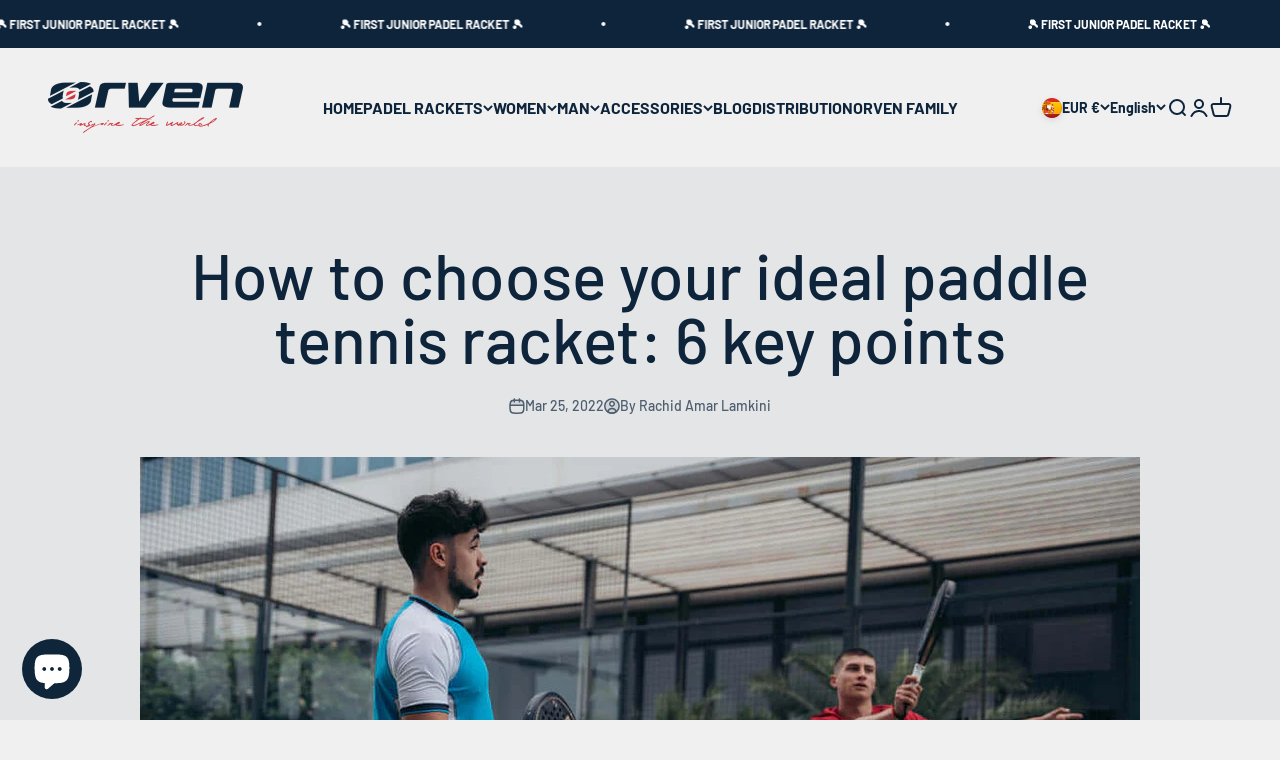

--- FILE ---
content_type: text/html; charset=utf-8
request_url: https://www.orven.es/en/blogs/news/como-elegir-tu-pala-de-padel-ideal-6-puntos-clave
body_size: 105543
content:
<!doctype html>

<html class="no-js" lang="en" dir="ltr">
  <script type="text/javascript" src="https://cdn.weglot.com/weglot.min.js"></script>
<script>
    Weglot.initialize({
        api_key: 'wg_4d9326963b72ed64a053ff598746626c6'
    });
</script>
  <head><!--Content in content_for_header -->
<!--LayoutHub-Embed--><meta name="layouthub" /><link rel="stylesheet" href="https://fonts.googleapis.com/css?display=swap&family=Hind:100,200,300,400,500,600,700,800,900" /><link rel="stylesheet" type="text/css" href="[data-uri]" media="all">
<!--/LayoutHub-Embed-->


    <meta charset="utf-8">
    <meta name="viewport" content="width=device-width, initial-scale=1.0, height=device-height, minimum-scale=1.0, maximum-scale=1.0">
    <meta name="theme-color" content="#f0f0f0">

    <title>How to choose your ideal paddle tennis racket: 6 key points</title><meta name="description" content="When we want to buy a paddle tennis racket we find ourselves with one of the most common questions. How to choose the ideal paddle tennis racket?"><link rel="canonical" href="https://www.orven.es/en/blogs/news/como-elegir-tu-pala-de-padel-ideal-6-puntos-clave"><link rel="shortcut icon" href="//www.orven.es/cdn/shop/files/Favicon_Orven.png?v=1693985480&width=96">
      <link rel="apple-touch-icon" href="//www.orven.es/cdn/shop/files/Favicon_Orven.png?v=1693985480&width=180"><link rel="preconnect" href="https://cdn.shopify.com">
    <link rel="preconnect" href="https://fonts.shopifycdn.com" crossorigin>
    <link rel="dns-prefetch" href="https://productreviews.shopifycdn.com"><link rel="preload" href="//www.orven.es/cdn/fonts/barlow/barlow_n7.691d1d11f150e857dcbc1c10ef03d825bc378d81.woff2" as="font" type="font/woff2" crossorigin><link rel="preload" href="//www.orven.es/cdn/fonts/barlow/barlow_n5.a193a1990790eba0cc5cca569d23799830e90f07.woff2" as="font" type="font/woff2" crossorigin><meta property="og:type" content="article">
  <meta property="og:title" content="How to choose your ideal paddle tennis racket: 6 key points"><meta property="og:image" content="http://www.orven.es/cdn/shop/articles/d83856004d543d0b61646a639f5dd4ed_a2a16452-352d-4034-932d-bab0400740c4.jpg?v=1657649994&width=2048">
  <meta property="og:image:secure_url" content="https://www.orven.es/cdn/shop/articles/d83856004d543d0b61646a639f5dd4ed_a2a16452-352d-4034-932d-bab0400740c4.jpg?v=1657649994&width=2048">
  <meta property="og:image:width" content="1048">
  <meta property="og:image:height" content="774"><meta property="og:description" content="When we want to buy a paddle tennis racket we find ourselves with one of the most common questions. How to choose the ideal paddle tennis racket?"><meta property="og:url" content="https://www.orven.es/en/blogs/news/como-elegir-tu-pala-de-padel-ideal-6-puntos-clave">
<meta property="og:site_name" content="Orven Sport "><meta name="twitter:card" content="summary"><meta name="twitter:title" content="How to choose your ideal paddle tennis racket: 6 key points">
  <meta name="twitter:description" content="When we want to buy a paddle tennis racket we find ourselves with one of the most common questions. How to choose the ideal paddle tennis racket? What should its shape be? Does it have to be power or control? The great variety of shapes and sizes can be confusing, especially for those who are taking their first steps in the world of paddle tennis. You have no idea how to choose your ideal paddle tennis racket, there are already hundreds of options available? Orven Sport has put together a checklist that will help you narrow down your choices a lot. How to choose a paddle tennis racket? Game regularity : It is not necessary to invest in an expensive paddle tennis racket if you play occasionally. Weight : The heavier blades allow more power when hitting the paddle ball."><meta name="twitter:image" content="https://www.orven.es/cdn/shop/articles/d83856004d543d0b61646a639f5dd4ed_a2a16452-352d-4034-932d-bab0400740c4.jpg?crop=center&height=1200&v=1657649994&width=1200">
  <meta name="twitter:image:alt" content="Cómo elegir tu pala de pádel ideal : 6 puntos clave">
  <script type="application/ld+json">
  {
    "@context": "https://schema.org",
    "@type": "BlogPosting",
    "mainEntityOfPage": "/en/blogs/news/como-elegir-tu-pala-de-padel-ideal-6-puntos-clave",
    "articleSection": "Padel blog: product reviews, recommendations and tips.",
    "keywords": "",
    "headline": "How to choose your ideal paddle tennis racket: 6 key points",
    "description": "When we want to buy a paddle tennis racket we find ourselves with one of the most common questions. How to choose the ideal paddle...",
    "dateCreated": "2022-03-25T11:13:29",
    "datePublished": "2022-03-25T18:05:29",
    "dateModified": "2022-03-25T18:05:29",
    "image": {
      "@type": "ImageObject",
      "url": "https://www.orven.es/cdn/shop/articles/d83856004d543d0b61646a639f5dd4ed_a2a16452-352d-4034-932d-bab0400740c4.jpg?v=1657649994&width=1024",
      "image": "https://www.orven.es/cdn/shop/articles/d83856004d543d0b61646a639f5dd4ed_a2a16452-352d-4034-932d-bab0400740c4.jpg?v=1657649994&width=1024",
      "name": "Cómo elegir tu pala de pádel ideal : 6 puntos clave",
      "width": "1024",
      "height": "1024"
    },
    "author": {
      "@type": "Person",
      "name": "Rachid Amar Lamkini",
      "givenName": "Rachid",
      "familyName": "Amar Lamkini"
    },
    "publisher": {
      "@type": "Organization",
      "name": "Orven Sport "
    },
    "commentCount": 0,
    "comment": []
  }
  </script>



  <script type="application/ld+json">
  {
    "@context": "https://schema.org",
    "@type": "BreadcrumbList",
  "itemListElement": [{
      "@type": "ListItem",
      "position": 1,
      "name": "Home",
      "item": "https://www.orven.es"
    },{
          "@type": "ListItem",
          "position": 2,
          "name": "Padel blog: product reviews, recommendations and tips.",
          "item": "https://www.orven.es/en/blogs/news"
        }, {
          "@type": "ListItem",
          "position": 3,
          "name": "Padel blog: product reviews, recommendations and tips.",
          "item": "https://www.orven.es/en/blogs/news/como-elegir-tu-pala-de-padel-ideal-6-puntos-clave"
        }]
  }
  </script>

<style>/* Typography (heading) */
  @font-face {
  font-family: Barlow;
  font-weight: 700;
  font-style: normal;
  font-display: fallback;
  src: url("//www.orven.es/cdn/fonts/barlow/barlow_n7.691d1d11f150e857dcbc1c10ef03d825bc378d81.woff2") format("woff2"),
       url("//www.orven.es/cdn/fonts/barlow/barlow_n7.4fdbb1cb7da0e2c2f88492243ffa2b4f91924840.woff") format("woff");
}

@font-face {
  font-family: Barlow;
  font-weight: 700;
  font-style: italic;
  font-display: fallback;
  src: url("//www.orven.es/cdn/fonts/barlow/barlow_i7.50e19d6cc2ba5146fa437a5a7443c76d5d730103.woff2") format("woff2"),
       url("//www.orven.es/cdn/fonts/barlow/barlow_i7.47e9f98f1b094d912e6fd631cc3fe93d9f40964f.woff") format("woff");
}

/* Typography (body) */
  @font-face {
  font-family: Barlow;
  font-weight: 500;
  font-style: normal;
  font-display: fallback;
  src: url("//www.orven.es/cdn/fonts/barlow/barlow_n5.a193a1990790eba0cc5cca569d23799830e90f07.woff2") format("woff2"),
       url("//www.orven.es/cdn/fonts/barlow/barlow_n5.ae31c82169b1dc0715609b8cc6a610b917808358.woff") format("woff");
}

@font-face {
  font-family: Barlow;
  font-weight: 500;
  font-style: italic;
  font-display: fallback;
  src: url("//www.orven.es/cdn/fonts/barlow/barlow_i5.714d58286997b65cd479af615cfa9bb0a117a573.woff2") format("woff2"),
       url("//www.orven.es/cdn/fonts/barlow/barlow_i5.0120f77e6447d3b5df4bbec8ad8c2d029d87fb21.woff") format("woff");
}

@font-face {
  font-family: Barlow;
  font-weight: 700;
  font-style: normal;
  font-display: fallback;
  src: url("//www.orven.es/cdn/fonts/barlow/barlow_n7.691d1d11f150e857dcbc1c10ef03d825bc378d81.woff2") format("woff2"),
       url("//www.orven.es/cdn/fonts/barlow/barlow_n7.4fdbb1cb7da0e2c2f88492243ffa2b4f91924840.woff") format("woff");
}

@font-face {
  font-family: Barlow;
  font-weight: 700;
  font-style: italic;
  font-display: fallback;
  src: url("//www.orven.es/cdn/fonts/barlow/barlow_i7.50e19d6cc2ba5146fa437a5a7443c76d5d730103.woff2") format("woff2"),
       url("//www.orven.es/cdn/fonts/barlow/barlow_i7.47e9f98f1b094d912e6fd631cc3fe93d9f40964f.woff") format("woff");
}

:root {
    /**
     * ---------------------------------------------------------------------
     * SPACING VARIABLES
     *
     * We are using a spacing inspired from frameworks like Tailwind CSS.
     * ---------------------------------------------------------------------
     */
    --spacing-0-5: 0.125rem; /* 2px */
    --spacing-1: 0.25rem; /* 4px */
    --spacing-1-5: 0.375rem; /* 6px */
    --spacing-2: 0.5rem; /* 8px */
    --spacing-2-5: 0.625rem; /* 10px */
    --spacing-3: 0.75rem; /* 12px */
    --spacing-3-5: 0.875rem; /* 14px */
    --spacing-4: 1rem; /* 16px */
    --spacing-4-5: 1.125rem; /* 18px */
    --spacing-5: 1.25rem; /* 20px */
    --spacing-5-5: 1.375rem; /* 22px */
    --spacing-6: 1.5rem; /* 24px */
    --spacing-6-5: 1.625rem; /* 26px */
    --spacing-7: 1.75rem; /* 28px */
    --spacing-7-5: 1.875rem; /* 30px */
    --spacing-8: 2rem; /* 32px */
    --spacing-8-5: 2.125rem; /* 34px */
    --spacing-9: 2.25rem; /* 36px */
    --spacing-9-5: 2.375rem; /* 38px */
    --spacing-10: 2.5rem; /* 40px */
    --spacing-11: 2.75rem; /* 44px */
    --spacing-12: 3rem; /* 48px */
    --spacing-14: 3.5rem; /* 56px */
    --spacing-16: 4rem; /* 64px */
    --spacing-18: 4.5rem; /* 72px */
    --spacing-20: 5rem; /* 80px */
    --spacing-24: 6rem; /* 96px */
    --spacing-28: 7rem; /* 112px */
    --spacing-32: 8rem; /* 128px */
    --spacing-36: 9rem; /* 144px */
    --spacing-40: 10rem; /* 160px */
    --spacing-44: 11rem; /* 176px */
    --spacing-48: 12rem; /* 192px */
    --spacing-52: 13rem; /* 208px */
    --spacing-56: 14rem; /* 224px */
    --spacing-60: 15rem; /* 240px */
    --spacing-64: 16rem; /* 256px */
    --spacing-72: 18rem; /* 288px */
    --spacing-80: 20rem; /* 320px */
    --spacing-96: 24rem; /* 384px */

    /* Container */
    --container-max-width: 1600px;
    --container-narrow-max-width: 1350px;
    --container-gutter: var(--spacing-5);
    --section-outer-spacing-block: var(--spacing-12);
    --section-inner-max-spacing-block: var(--spacing-10);
    --section-inner-spacing-inline: var(--container-gutter);
    --section-stack-spacing-block: var(--spacing-8);

    /* Grid gutter */
    --grid-gutter: var(--spacing-5);

    /* Product list settings */
    --product-list-row-gap: var(--spacing-8);
    --product-list-column-gap: var(--grid-gutter);

    /* Form settings */
    --input-gap: var(--spacing-2);
    --input-height: 2.625rem;
    --input-padding-inline: var(--spacing-4);

    /* Other sizes */
    --sticky-area-height: calc(var(--sticky-announcement-bar-enabled, 0) * var(--announcement-bar-height, 0px) + var(--sticky-header-enabled, 0) * var(--header-height, 0px));

    /* RTL support */
    --transform-logical-flip: 1;
    --transform-origin-start: left;
    --transform-origin-end: right;

    /**
     * ---------------------------------------------------------------------
     * TYPOGRAPHY
     * ---------------------------------------------------------------------
     */

    /* Font properties */
    --heading-font-family: Barlow, sans-serif;
    --heading-font-weight: 700;
    --heading-font-style: normal;
    --heading-text-transform: normal;
    --heading-letter-spacing: -0.02em;
    --text-font-family: Barlow, sans-serif;
    --text-font-weight: 500;
    --text-font-style: normal;
    --text-letter-spacing: 0.0em;

    /* Font sizes */
    --text-h0: 3rem;
    --text-h1: 2.5rem;
    --text-h2: 2rem;
    --text-h3: 1.5rem;
    --text-h4: 1.375rem;
    --text-h5: 1.125rem;
    --text-h6: 1rem;
    --text-xs: 0.6875rem;
    --text-sm: 0.75rem;
    --text-base: 0.875rem;
    --text-lg: 1.125rem;

    /**
     * ---------------------------------------------------------------------
     * COLORS
     * ---------------------------------------------------------------------
     */

    /* Color settings */--accent: 13 36 59;
    --text-primary: 13 36 59;
    --background-primary: 240 240 240;
    --dialog-background: 255 255 255;
    --border-color: var(--text-color, var(--text-primary)) / 0.12;

    /* Button colors */
    --button-background-primary: 13 36 59;
    --button-text-primary: 255 255 255;
    --button-background-secondary: 240 196 23;
    --button-text-secondary: 13 36 59;

    /* Status colors */
    --success-background: 224 244 232;
    --success-text: 0 163 65;
    --warning-background: 255 246 233;
    --warning-text: 255 183 74;
    --error-background: 254 231 231;
    --error-text: 248 58 58;

    /* Product colors */
    --on-sale-text: 248 58 58;
    --on-sale-badge-background: 248 58 58;
    --on-sale-badge-text: 255 255 255;
    --sold-out-badge-background: 0 0 0;
    --sold-out-badge-text: 255 255 255;
    --primary-badge-background: 128 60 238;
    --primary-badge-text: 255 255 255;
    --star-color: 255 183 74;
    --product-card-background: 255 255 255;
    --product-card-text: 13 36 59;

    /* Header colors */
    --header-background: 240 240 240;
    --header-text: 13 36 59;

    /* Footer colors */
    --footer-background: 13 36 59;
    --footer-text: 255 255 255;

    /* Rounded variables (used for border radius) */
    --rounded-xs: 0.25rem;
    --rounded-sm: 0.375rem;
    --rounded: 0.75rem;
    --rounded-lg: 1.5rem;
    --rounded-full: 9999px;

    --rounded-button: 3.75rem;
    --rounded-input: 0.5rem;

    /* Box shadow */
    --shadow-sm: 0 2px 8px rgb(var(--text-primary) / 0.1);
    --shadow: 0 5px 15px rgb(var(--text-primary) / 0.1);
    --shadow-md: 0 5px 30px rgb(var(--text-primary) / 0.1);
    --shadow-block: 0px 18px 50px rgb(var(--text-primary) / 0.1);

    /**
     * ---------------------------------------------------------------------
     * OTHER
     * ---------------------------------------------------------------------
     */

    --cursor-close-svg-url: url(//www.orven.es/cdn/shop/t/12/assets/cursor-close.svg?v=147174565022153725511683838024);
    --cursor-zoom-in-svg-url: url(//www.orven.es/cdn/shop/t/12/assets/cursor-zoom-in.svg?v=154953035094101115921683838024);
    --cursor-zoom-out-svg-url: url(//www.orven.es/cdn/shop/t/12/assets/cursor-zoom-out.svg?v=16155520337305705181683838023);
    --checkmark-svg-url: url(//www.orven.es/cdn/shop/t/12/assets/checkmark.svg?v=77552481021870063511683838023);
  }

  [dir="rtl"]:root {
    /* RTL support */
    --transform-logical-flip: -1;
    --transform-origin-start: right;
    --transform-origin-end: left;
  }

  @media screen and (min-width: 700px) {
    :root {
      /* Typography (font size) */
      --text-h0: 4rem;
      --text-h1: 3rem;
      --text-h2: 2.5rem;
      --text-h3: 2rem;
      --text-h4: 1.625rem;
      --text-h5: 1.25rem;
      --text-h6: 1.125rem;

      --text-xs: 0.75rem;
      --text-sm: 0.875rem;
      --text-base: 1.0rem;
      --text-lg: 1.25rem;

      /* Spacing */
      --container-gutter: 2rem;
      --section-outer-spacing-block: var(--spacing-16);
      --section-inner-max-spacing-block: var(--spacing-12);
      --section-inner-spacing-inline: var(--spacing-12);
      --section-stack-spacing-block: var(--spacing-12);

      /* Grid gutter */
      --grid-gutter: var(--spacing-6);

      /* Product list settings */
      --product-list-row-gap: var(--spacing-12);

      /* Form settings */
      --input-gap: 1rem;
      --input-height: 3.125rem;
      --input-padding-inline: var(--spacing-5);
    }
  }

  @media screen and (min-width: 1000px) {
    :root {
      /* Spacing settings */
      --container-gutter: var(--spacing-12);
      --section-outer-spacing-block: var(--spacing-18);
      --section-inner-max-spacing-block: var(--spacing-16);
      --section-inner-spacing-inline: var(--spacing-16);
      --section-stack-spacing-block: var(--spacing-12);
    }
  }

  @media screen and (min-width: 1150px) {
    :root {
      /* Spacing settings */
      --container-gutter: var(--spacing-12);
      --section-outer-spacing-block: var(--spacing-20);
      --section-inner-max-spacing-block: var(--spacing-16);
      --section-inner-spacing-inline: var(--spacing-16);
      --section-stack-spacing-block: var(--spacing-12);
    }
  }

  @media screen and (min-width: 1400px) {
    :root {
      /* Typography (font size) */
      --text-h0: 5rem;
      --text-h1: 3.75rem;
      --text-h2: 3rem;
      --text-h3: 2.25rem;
      --text-h4: 2rem;
      --text-h5: 1.5rem;
      --text-h6: 1.25rem;

      --section-outer-spacing-block: var(--spacing-24);
      --section-inner-max-spacing-block: var(--spacing-18);
      --section-inner-spacing-inline: var(--spacing-18);
    }
  }

  @media screen and (min-width: 1600px) {
    :root {
      --section-outer-spacing-block: var(--spacing-24);
      --section-inner-max-spacing-block: var(--spacing-20);
      --section-inner-spacing-inline: var(--spacing-20);
    }
  }

  /**
   * ---------------------------------------------------------------------
   * LIQUID DEPENDANT CSS
   *
   * Our main CSS is Liquid free, but some very specific features depend on
   * theme settings, so we have them here
   * ---------------------------------------------------------------------
   */@media screen and (pointer: fine) {
        .button:not([disabled]):hover, .btn:not([disabled]):hover, .shopify-payment-button__button--unbranded:not([disabled]):hover {
          --button-background-opacity: 0.85;
        }

        .button--subdued:not([disabled]):hover {
          --button-background: var(--text-color) / .05 !important;
        }
      }</style><script>
  document.documentElement.classList.replace('no-js', 'js');

  // This allows to expose several variables to the global scope, to be used in scripts
  window.themeVariables = {
    settings: {
      showPageTransition: true,
      headingApparition: "fade",
      pageType: "article",
      moneyFormat: "€{{amount_with_comma_separator}}",
      moneyWithCurrencyFormat: "€{{amount_with_comma_separator}} EUR",
      currencyCodeEnabled: false,
      cartType: "popover",
      showDiscount: true,
      discountMode: "saving"
    },

    strings: {
      accessibilityClose: "Close",
      accessibilityNext: "Next",
      accessibilityPrevious: "Previous",
      addToCartButton: "Add to cart",
      soldOutButton: "Sold out",
      preOrderButton: "Pre-order",
      unavailableButton: "Unavailable",
      closeGallery: "Close gallery",
      zoomGallery: "Zoom",
      errorGallery: "Image cannot be loaded",
      soldOutBadge: "Sold out",
      discountBadge: "Save @@",
      sku: "SKU:",
      searchNoResults: "No results could be found.",
      addOrderNote: "Add order note",
      editOrderNote: "Edit order note",
      shippingEstimatorNoResults: "Sorry, we do not ship to your address.",
      shippingEstimatorOneResult: "There is one shipping rate for your address:",
      shippingEstimatorMultipleResults: "There are several shipping rates for your address:",
      shippingEstimatorError: "One or more error occurred while retrieving shipping rates:"
    },

    breakpoints: {
      'sm': 'screen and (min-width: 700px)',
      'md': 'screen and (min-width: 1000px)',
      'lg': 'screen and (min-width: 1150px)',
      'xl': 'screen and (min-width: 1400px)',

      'sm-max': 'screen and (max-width: 699px)',
      'md-max': 'screen and (max-width: 999px)',
      'lg-max': 'screen and (max-width: 1149px)',
      'xl-max': 'screen and (max-width: 1399px)'
    }
  };window.addEventListener('DOMContentLoaded', () => {
      const isReloaded = (window.performance.navigation && window.performance.navigation.type === 1) || window.performance.getEntriesByType('navigation').map((nav) => nav.type).includes('reload');

      if ('animate' in document.documentElement && window.matchMedia('(prefers-reduced-motion: no-preference)').matches && document.referrer.includes(location.host) && !isReloaded) {
        document.body.animate({opacity: [0, 1]}, {duration: 115, fill: 'forwards'});
      }
    });

    window.addEventListener('pageshow', (event) => {
      document.body.classList.remove('page-transition');

      if (event.persisted) {
        document.body.animate({opacity: [0, 1]}, {duration: 0, fill: 'forwards'});
      }
    });// For detecting native share
  document.documentElement.classList.add(`native-share--${navigator.share ? 'enabled' : 'disabled'}`);</script><script type="module" src="//www.orven.es/cdn/shop/t/12/assets/vendor.min.js?v=19330323356122838161683838008"></script>
    <script type="module" src="//www.orven.es/cdn/shop/t/12/assets/theme.js?v=79391165283318268801700222624"></script>
    <script type="module" src="//www.orven.es/cdn/shop/t/12/assets/sections.js?v=59435475464941773361700222656"></script>

    <script>window.performance && window.performance.mark && window.performance.mark('shopify.content_for_header.start');</script><meta name="google-site-verification" content="jH-zeqScCU1FvDGjKfFc0g0tDRBRDO7rWd6wouCDvB8">
<meta name="facebook-domain-verification" content="vm7zrxtwyuw4u2zvvfgn7pswsgb24f">
<meta name="google-site-verification" content="nPc4GLN1hq-7hja_fDnjWB9Bs63Go8RMtSm1-bsbllg">
<meta name="facebook-domain-verification" content="0kbak71fiwe4zzkcwhzbdkko83o6j4">
<meta id="shopify-digital-wallet" name="shopify-digital-wallet" content="/58224509105/digital_wallets/dialog">
<meta name="shopify-checkout-api-token" content="6e9309054d622b2ed67911a8bb0608a5">
<link rel="alternate" type="application/atom+xml" title="Feed" href="/en/blogs/news.atom" />
<link rel="alternate" hreflang="x-default" href="https://www.orven.es/blogs/news/como-elegir-tu-pala-de-padel-ideal-6-puntos-clave">
<link rel="alternate" hreflang="es" href="https://www.orven.es/blogs/news/como-elegir-tu-pala-de-padel-ideal-6-puntos-clave">
<link rel="alternate" hreflang="en" href="https://www.orven.es/en/blogs/news/como-elegir-tu-pala-de-padel-ideal-6-puntos-clave">
<link rel="alternate" hreflang="it" href="https://www.orven.es/it/blogs/news/como-elegir-tu-pala-de-padel-ideal-6-puntos-clave">
<link rel="alternate" hreflang="ar" href="https://www.orven.es/ar/blogs/news/como-elegir-tu-pala-de-padel-ideal-6-puntos-clave">
<link rel="alternate" hreflang="ru" href="https://www.orven.es/ru/blogs/news/como-elegir-tu-pala-de-padel-ideal-6-puntos-clave">
<link rel="alternate" hreflang="sv" href="https://www.orven.es/sv/blogs/news/como-elegir-tu-pala-de-padel-ideal-6-puntos-clave">
<script async="async" src="/checkouts/internal/preloads.js?locale=en-ES"></script>
<link rel="preconnect" href="https://shop.app" crossorigin="anonymous">
<script async="async" src="https://shop.app/checkouts/internal/preloads.js?locale=en-ES&shop_id=58224509105" crossorigin="anonymous"></script>
<script id="apple-pay-shop-capabilities" type="application/json">{"shopId":58224509105,"countryCode":"ES","currencyCode":"EUR","merchantCapabilities":["supports3DS"],"merchantId":"gid:\/\/shopify\/Shop\/58224509105","merchantName":"Orven Sport ","requiredBillingContactFields":["postalAddress","email","phone"],"requiredShippingContactFields":["postalAddress","email","phone"],"shippingType":"shipping","supportedNetworks":["visa","maestro","masterCard","amex"],"total":{"type":"pending","label":"Orven Sport ","amount":"1.00"},"shopifyPaymentsEnabled":true,"supportsSubscriptions":true}</script>
<script id="shopify-features" type="application/json">{"accessToken":"6e9309054d622b2ed67911a8bb0608a5","betas":["rich-media-storefront-analytics"],"domain":"www.orven.es","predictiveSearch":true,"shopId":58224509105,"locale":"en"}</script>
<script>var Shopify = Shopify || {};
Shopify.shop = "orven-sport.myshopify.com";
Shopify.locale = "en";
Shopify.currency = {"active":"EUR","rate":"1.0"};
Shopify.country = "ES";
Shopify.theme = {"name":"Zaib - version 4.1.0","id":149383119177,"schema_name":"Impact","schema_version":"4.1.0","theme_store_id":null,"role":"main"};
Shopify.theme.handle = "null";
Shopify.theme.style = {"id":null,"handle":null};
Shopify.cdnHost = "www.orven.es/cdn";
Shopify.routes = Shopify.routes || {};
Shopify.routes.root = "/en/";</script>
<script type="module">!function(o){(o.Shopify=o.Shopify||{}).modules=!0}(window);</script>
<script>!function(o){function n(){var o=[];function n(){o.push(Array.prototype.slice.apply(arguments))}return n.q=o,n}var t=o.Shopify=o.Shopify||{};t.loadFeatures=n(),t.autoloadFeatures=n()}(window);</script>
<script>
  window.ShopifyPay = window.ShopifyPay || {};
  window.ShopifyPay.apiHost = "shop.app\/pay";
  window.ShopifyPay.redirectState = null;
</script>
<script id="shop-js-analytics" type="application/json">{"pageType":"article"}</script>
<script defer="defer" async type="module" src="//www.orven.es/cdn/shopifycloud/shop-js/modules/v2/client.init-shop-cart-sync_C5BV16lS.en.esm.js"></script>
<script defer="defer" async type="module" src="//www.orven.es/cdn/shopifycloud/shop-js/modules/v2/chunk.common_CygWptCX.esm.js"></script>
<script type="module">
  await import("//www.orven.es/cdn/shopifycloud/shop-js/modules/v2/client.init-shop-cart-sync_C5BV16lS.en.esm.js");
await import("//www.orven.es/cdn/shopifycloud/shop-js/modules/v2/chunk.common_CygWptCX.esm.js");

  window.Shopify.SignInWithShop?.initShopCartSync?.({"fedCMEnabled":true,"windoidEnabled":true});

</script>
<script>
  window.Shopify = window.Shopify || {};
  if (!window.Shopify.featureAssets) window.Shopify.featureAssets = {};
  window.Shopify.featureAssets['shop-js'] = {"shop-cart-sync":["modules/v2/client.shop-cart-sync_ZFArdW7E.en.esm.js","modules/v2/chunk.common_CygWptCX.esm.js"],"init-fed-cm":["modules/v2/client.init-fed-cm_CmiC4vf6.en.esm.js","modules/v2/chunk.common_CygWptCX.esm.js"],"shop-button":["modules/v2/client.shop-button_tlx5R9nI.en.esm.js","modules/v2/chunk.common_CygWptCX.esm.js"],"shop-cash-offers":["modules/v2/client.shop-cash-offers_DOA2yAJr.en.esm.js","modules/v2/chunk.common_CygWptCX.esm.js","modules/v2/chunk.modal_D71HUcav.esm.js"],"init-windoid":["modules/v2/client.init-windoid_sURxWdc1.en.esm.js","modules/v2/chunk.common_CygWptCX.esm.js"],"shop-toast-manager":["modules/v2/client.shop-toast-manager_ClPi3nE9.en.esm.js","modules/v2/chunk.common_CygWptCX.esm.js"],"init-shop-email-lookup-coordinator":["modules/v2/client.init-shop-email-lookup-coordinator_B8hsDcYM.en.esm.js","modules/v2/chunk.common_CygWptCX.esm.js"],"init-shop-cart-sync":["modules/v2/client.init-shop-cart-sync_C5BV16lS.en.esm.js","modules/v2/chunk.common_CygWptCX.esm.js"],"avatar":["modules/v2/client.avatar_BTnouDA3.en.esm.js"],"pay-button":["modules/v2/client.pay-button_FdsNuTd3.en.esm.js","modules/v2/chunk.common_CygWptCX.esm.js"],"init-customer-accounts":["modules/v2/client.init-customer-accounts_DxDtT_ad.en.esm.js","modules/v2/client.shop-login-button_C5VAVYt1.en.esm.js","modules/v2/chunk.common_CygWptCX.esm.js","modules/v2/chunk.modal_D71HUcav.esm.js"],"init-shop-for-new-customer-accounts":["modules/v2/client.init-shop-for-new-customer-accounts_ChsxoAhi.en.esm.js","modules/v2/client.shop-login-button_C5VAVYt1.en.esm.js","modules/v2/chunk.common_CygWptCX.esm.js","modules/v2/chunk.modal_D71HUcav.esm.js"],"shop-login-button":["modules/v2/client.shop-login-button_C5VAVYt1.en.esm.js","modules/v2/chunk.common_CygWptCX.esm.js","modules/v2/chunk.modal_D71HUcav.esm.js"],"init-customer-accounts-sign-up":["modules/v2/client.init-customer-accounts-sign-up_CPSyQ0Tj.en.esm.js","modules/v2/client.shop-login-button_C5VAVYt1.en.esm.js","modules/v2/chunk.common_CygWptCX.esm.js","modules/v2/chunk.modal_D71HUcav.esm.js"],"shop-follow-button":["modules/v2/client.shop-follow-button_Cva4Ekp9.en.esm.js","modules/v2/chunk.common_CygWptCX.esm.js","modules/v2/chunk.modal_D71HUcav.esm.js"],"checkout-modal":["modules/v2/client.checkout-modal_BPM8l0SH.en.esm.js","modules/v2/chunk.common_CygWptCX.esm.js","modules/v2/chunk.modal_D71HUcav.esm.js"],"lead-capture":["modules/v2/client.lead-capture_Bi8yE_yS.en.esm.js","modules/v2/chunk.common_CygWptCX.esm.js","modules/v2/chunk.modal_D71HUcav.esm.js"],"shop-login":["modules/v2/client.shop-login_D6lNrXab.en.esm.js","modules/v2/chunk.common_CygWptCX.esm.js","modules/v2/chunk.modal_D71HUcav.esm.js"],"payment-terms":["modules/v2/client.payment-terms_CZxnsJam.en.esm.js","modules/v2/chunk.common_CygWptCX.esm.js","modules/v2/chunk.modal_D71HUcav.esm.js"]};
</script>
<script>(function() {
  var isLoaded = false;
  function asyncLoad() {
    if (isLoaded) return;
    isLoaded = true;
    var urls = ["https:\/\/gdprcdn.b-cdn.net\/js\/gdpr_cookie_consent.min.js?shop=orven-sport.myshopify.com","https:\/\/chimpstatic.com\/mcjs-connected\/js\/users\/a2d76e3edebb6e8bb5d03e48e\/0d256a2afd793afbc9b6eb30b.js?shop=orven-sport.myshopify.com","https:\/\/app.layouthub.com\/shopify\/layouthub.js?shop=orven-sport.myshopify.com","https:\/\/cdn.weglot.com\/weglot_script_tag.js?shop=orven-sport.myshopify.com","https:\/\/servicepoints.sendcloud.sc\/shops\/shopify\/embed\/e65a41a4-f4ef-4a4c-9393-1eda278b9eaa.js?shop=orven-sport.myshopify.com","https:\/\/cdn.shopify.com\/s\/files\/1\/0582\/2450\/9105\/t\/2\/assets\/subscribe-it.js?v=1667241962\u0026shop=orven-sport.myshopify.com","https:\/\/servicepoints.sendcloud.sc\/shops\/shopify\/embed\/2bda8f06-95b1-4af6-833f-b68f7eb6bcb6.js?shop=orven-sport.myshopify.com","https:\/\/s3.eu-west-1.amazonaws.com\/production-klarna-il-shopify-osm\/a6c5e37d3b587ca7438f15aa90b429b47085a035\/orven-sport.myshopify.com-1708612632800.js?shop=orven-sport.myshopify.com","https:\/\/sdks.automizely.com\/conversions\/v1\/conversions.js?app_connection_id=e14cbf494a1f48379ded45b55fb0cbbe\u0026mapped_org_id=16dfb08f0779ea071200d9c9ef66a00c_v1\u0026shop=orven-sport.myshopify.com"];
    for (var i = 0; i < urls.length; i++) {
      var s = document.createElement('script');
      s.type = 'text/javascript';
      s.async = true;
      s.src = urls[i];
      var x = document.getElementsByTagName('script')[0];
      x.parentNode.insertBefore(s, x);
    }
  };
  if(window.attachEvent) {
    window.attachEvent('onload', asyncLoad);
  } else {
    window.addEventListener('load', asyncLoad, false);
  }
})();</script>
<script id="__st">var __st={"a":58224509105,"offset":3600,"reqid":"983246b6-63e3-4084-ab2a-d86c670e8003-1768758654","pageurl":"www.orven.es\/en\/blogs\/news\/como-elegir-tu-pala-de-padel-ideal-6-puntos-clave","s":"articles-557958955185","u":"05b9a9cdefd2","p":"article","rtyp":"article","rid":557958955185};</script>
<script>window.ShopifyPaypalV4VisibilityTracking = true;</script>
<script id="captcha-bootstrap">!function(){'use strict';const t='contact',e='account',n='new_comment',o=[[t,t],['blogs',n],['comments',n],[t,'customer']],c=[[e,'customer_login'],[e,'guest_login'],[e,'recover_customer_password'],[e,'create_customer']],r=t=>t.map((([t,e])=>`form[action*='/${t}']:not([data-nocaptcha='true']) input[name='form_type'][value='${e}']`)).join(','),a=t=>()=>t?[...document.querySelectorAll(t)].map((t=>t.form)):[];function s(){const t=[...o],e=r(t);return a(e)}const i='password',u='form_key',d=['recaptcha-v3-token','g-recaptcha-response','h-captcha-response',i],f=()=>{try{return window.sessionStorage}catch{return}},m='__shopify_v',_=t=>t.elements[u];function p(t,e,n=!1){try{const o=window.sessionStorage,c=JSON.parse(o.getItem(e)),{data:r}=function(t){const{data:e,action:n}=t;return t[m]||n?{data:e,action:n}:{data:t,action:n}}(c);for(const[e,n]of Object.entries(r))t.elements[e]&&(t.elements[e].value=n);n&&o.removeItem(e)}catch(o){console.error('form repopulation failed',{error:o})}}const l='form_type',E='cptcha';function T(t){t.dataset[E]=!0}const w=window,h=w.document,L='Shopify',v='ce_forms',y='captcha';let A=!1;((t,e)=>{const n=(g='f06e6c50-85a8-45c8-87d0-21a2b65856fe',I='https://cdn.shopify.com/shopifycloud/storefront-forms-hcaptcha/ce_storefront_forms_captcha_hcaptcha.v1.5.2.iife.js',D={infoText:'Protected by hCaptcha',privacyText:'Privacy',termsText:'Terms'},(t,e,n)=>{const o=w[L][v],c=o.bindForm;if(c)return c(t,g,e,D).then(n);var r;o.q.push([[t,g,e,D],n]),r=I,A||(h.body.append(Object.assign(h.createElement('script'),{id:'captcha-provider',async:!0,src:r})),A=!0)});var g,I,D;w[L]=w[L]||{},w[L][v]=w[L][v]||{},w[L][v].q=[],w[L][y]=w[L][y]||{},w[L][y].protect=function(t,e){n(t,void 0,e),T(t)},Object.freeze(w[L][y]),function(t,e,n,w,h,L){const[v,y,A,g]=function(t,e,n){const i=e?o:[],u=t?c:[],d=[...i,...u],f=r(d),m=r(i),_=r(d.filter((([t,e])=>n.includes(e))));return[a(f),a(m),a(_),s()]}(w,h,L),I=t=>{const e=t.target;return e instanceof HTMLFormElement?e:e&&e.form},D=t=>v().includes(t);t.addEventListener('submit',(t=>{const e=I(t);if(!e)return;const n=D(e)&&!e.dataset.hcaptchaBound&&!e.dataset.recaptchaBound,o=_(e),c=g().includes(e)&&(!o||!o.value);(n||c)&&t.preventDefault(),c&&!n&&(function(t){try{if(!f())return;!function(t){const e=f();if(!e)return;const n=_(t);if(!n)return;const o=n.value;o&&e.removeItem(o)}(t);const e=Array.from(Array(32),(()=>Math.random().toString(36)[2])).join('');!function(t,e){_(t)||t.append(Object.assign(document.createElement('input'),{type:'hidden',name:u})),t.elements[u].value=e}(t,e),function(t,e){const n=f();if(!n)return;const o=[...t.querySelectorAll(`input[type='${i}']`)].map((({name:t})=>t)),c=[...d,...o],r={};for(const[a,s]of new FormData(t).entries())c.includes(a)||(r[a]=s);n.setItem(e,JSON.stringify({[m]:1,action:t.action,data:r}))}(t,e)}catch(e){console.error('failed to persist form',e)}}(e),e.submit())}));const S=(t,e)=>{t&&!t.dataset[E]&&(n(t,e.some((e=>e===t))),T(t))};for(const o of['focusin','change'])t.addEventListener(o,(t=>{const e=I(t);D(e)&&S(e,y())}));const B=e.get('form_key'),M=e.get(l),P=B&&M;t.addEventListener('DOMContentLoaded',(()=>{const t=y();if(P)for(const e of t)e.elements[l].value===M&&p(e,B);[...new Set([...A(),...v().filter((t=>'true'===t.dataset.shopifyCaptcha))])].forEach((e=>S(e,t)))}))}(h,new URLSearchParams(w.location.search),n,t,e,['guest_login'])})(!0,!0)}();</script>
<script integrity="sha256-4kQ18oKyAcykRKYeNunJcIwy7WH5gtpwJnB7kiuLZ1E=" data-source-attribution="shopify.loadfeatures" defer="defer" src="//www.orven.es/cdn/shopifycloud/storefront/assets/storefront/load_feature-a0a9edcb.js" crossorigin="anonymous"></script>
<script crossorigin="anonymous" defer="defer" src="//www.orven.es/cdn/shopifycloud/storefront/assets/shopify_pay/storefront-65b4c6d7.js?v=20250812"></script>
<script data-source-attribution="shopify.dynamic_checkout.dynamic.init">var Shopify=Shopify||{};Shopify.PaymentButton=Shopify.PaymentButton||{isStorefrontPortableWallets:!0,init:function(){window.Shopify.PaymentButton.init=function(){};var t=document.createElement("script");t.src="https://www.orven.es/cdn/shopifycloud/portable-wallets/latest/portable-wallets.en.js",t.type="module",document.head.appendChild(t)}};
</script>
<script data-source-attribution="shopify.dynamic_checkout.buyer_consent">
  function portableWalletsHideBuyerConsent(e){var t=document.getElementById("shopify-buyer-consent"),n=document.getElementById("shopify-subscription-policy-button");t&&n&&(t.classList.add("hidden"),t.setAttribute("aria-hidden","true"),n.removeEventListener("click",e))}function portableWalletsShowBuyerConsent(e){var t=document.getElementById("shopify-buyer-consent"),n=document.getElementById("shopify-subscription-policy-button");t&&n&&(t.classList.remove("hidden"),t.removeAttribute("aria-hidden"),n.addEventListener("click",e))}window.Shopify?.PaymentButton&&(window.Shopify.PaymentButton.hideBuyerConsent=portableWalletsHideBuyerConsent,window.Shopify.PaymentButton.showBuyerConsent=portableWalletsShowBuyerConsent);
</script>
<script data-source-attribution="shopify.dynamic_checkout.cart.bootstrap">document.addEventListener("DOMContentLoaded",(function(){function t(){return document.querySelector("shopify-accelerated-checkout-cart, shopify-accelerated-checkout")}if(t())Shopify.PaymentButton.init();else{new MutationObserver((function(e,n){t()&&(Shopify.PaymentButton.init(),n.disconnect())})).observe(document.body,{childList:!0,subtree:!0})}}));
</script>
<link id="shopify-accelerated-checkout-styles" rel="stylesheet" media="screen" href="https://www.orven.es/cdn/shopifycloud/portable-wallets/latest/accelerated-checkout-backwards-compat.css" crossorigin="anonymous">
<style id="shopify-accelerated-checkout-cart">
        #shopify-buyer-consent {
  margin-top: 1em;
  display: inline-block;
  width: 100%;
}

#shopify-buyer-consent.hidden {
  display: none;
}

#shopify-subscription-policy-button {
  background: none;
  border: none;
  padding: 0;
  text-decoration: underline;
  font-size: inherit;
  cursor: pointer;
}

#shopify-subscription-policy-button::before {
  box-shadow: none;
}

      </style>

<script>window.performance && window.performance.mark && window.performance.mark('shopify.content_for_header.end');</script>
<link href="//www.orven.es/cdn/shop/t/12/assets/theme.css?v=92063662532154708181684618563" rel="stylesheet" type="text/css" media="all" />
<!--Start Weglot Script-->
<script src="https://cdn.weglot.com/weglot.min.js"></script>
<script id="has-script-tags">Weglot.initialize({ api_key:"wg_60dba60d005c95f29024d4c331d3be865" });</script>
<!--End Weglot Script-->

<!-- BEGIN app block: shopify://apps/consentmo-gdpr/blocks/gdpr_cookie_consent/4fbe573f-a377-4fea-9801-3ee0858cae41 -->


<!-- END app block --><!-- BEGIN app block: shopify://apps/powerful-form-builder/blocks/app-embed/e4bcb1eb-35b2-42e6-bc37-bfe0e1542c9d --><script type="text/javascript" hs-ignore data-cookieconsent="ignore">
  var Globo = Globo || {};
  var globoFormbuilderRecaptchaInit = function(){};
  var globoFormbuilderHcaptchaInit = function(){};
  window.Globo.FormBuilder = window.Globo.FormBuilder || {};
  window.Globo.FormBuilder.shop = {"configuration":{"money_format":"€{{amount_with_comma_separator}}"},"pricing":{"features":{"bulkOrderForm":true,"cartForm":true,"fileUpload":30,"removeCopyright":true}},"settings":{"copyright":"Powered by Globo <a href=\"https://apps.shopify.com/form-builder-contact-form\" target=\"_blank\">Form</a>","hideWaterMark":false,"reCaptcha":{"recaptchaType":"v2","siteKey":false,"languageCode":"en"},"scrollTop":false,"additionalColumns":[{"id":"additional.amount_of_padel_courts","label":"Amount of Padel Courts","tab":"additional","type":"number","createdBy":"form","formId":"83562"},{"id":"additional.which_court_models_are_you_interested_in","label":"Which Court Models are you interested in?","tab":"additional","type":"boolean","createdBy":"form","formId":"83562"},{"id":"additional.specify_the_amount_of_courts_by_model_2","label":"Specify the amount of courts by model","tab":"additional","type":"text","createdBy":"form","formId":"83562"},{"id":"additional.the_courts_will_be_installed","label":"The Courts will be installed...","tab":"additional","type":"text","createdBy":"form","formId":"83562"},{"id":"additional.tell_us_about_yourself_and_your_project","label":"Tell us about yourself and your project.","tab":"additional","type":"text","createdBy":"form","formId":"83562"},{"id":"additional.how_did_you_meet_us_2","label":"How Did You Meet Us?","tab":"additional","type":"boolean","createdBy":"form","formId":"83562"},{"id":"additional.i_agree_terms_and_conditions","label":"I agree <a href='https://www.orven.es/policies/terms-of-service' target='https://www.orven.es/policies/terms-of-service'>Terms and Conditions</a>","tab":"additional","type":"text","createdBy":"form","formId":"83562"}]},"encryption_form_id":0,"url":"https://form.globosoftware.net/"};

  if(window.Globo.FormBuilder.shop.settings.customCssEnabled && window.Globo.FormBuilder.shop.settings.customCssCode){
    const customStyle = document.createElement('style');
    customStyle.type = 'text/css';
    customStyle.innerHTML = window.Globo.FormBuilder.shop.settings.customCssCode;
    document.head.appendChild(customStyle);
  }

  window.Globo.FormBuilder.forms = [];
    
      
      
      
      window.Globo.FormBuilder.forms[57675] = {"57675":{"header":{"active":true,"title":"Contactanos","description":"\u003cp\u003eDeje su mensaje y nos pondremos en contacto con usted en breve.\u003c\/p\u003e"},"elements":[{"id":"group","type":"group","label":"Primer Paso","description":"Primer Paso","elements":[{"id":"text","type":"text","label":"Nombre","placeholder":"Nombre","description":"","limitCharacters":false,"characters":100,"hideLabel":false,"keepPositionLabel":false,"required":true,"ifHideLabel":false,"inputIcon":"","columnWidth":50},{"id":"text-2","type":"text","label":"Apellidos","placeholder":"Apellidos","description":"","limitCharacters":false,"characters":100,"hideLabel":false,"keepPositionLabel":false,"required":false,"ifHideLabel":false,"inputIcon":"","columnWidth":50},{"id":"email","type":"email","label":"Email","placeholder":"Email","description":"","limitCharacters":false,"characters":100,"hideLabel":false,"keepPositionLabel":false,"required":true,"ifHideLabel":false,"inputIcon":"","columnWidth":50},{"id":"phone","type":"phone","label":"Teléfono","placeholder":"Teléfono","description":"","validatePhone":false,"onlyShowFlag":false,"defaultCountryCode":"us","limitCharacters":false,"characters":100,"hideLabel":false,"keepPositionLabel":false,"required":true,"ifHideLabel":false,"inputIcon":"","columnWidth":50},{"id":"text-3","type":"text","label":"Población","placeholder":"Población","description":"","limitCharacters":false,"characters":100,"hideLabel":false,"keepPositionLabel":false,"required":true,"ifHideLabel":false,"inputIcon":"","columnWidth":50},{"id":"checkbox-4","type":"checkbox","label":"Tienes más de 18 años","options":"Sí\nNo","defaultOptions":"","description":"","hideLabel":false,"keepPositionLabel":false,"required":true,"ifHideLabel":false,"inlineOption":100,"columnWidth":50}],"add-elements":null,"conditionalFieldForAllElements":false},{"id":"group","type":"group","label":"Info","description":"","elements":[{"id":"number","type":"number","label":"Edad","placeholder":"Edad","description":"","limitCharacters":false,"characters":100,"hideLabel":false,"keepPositionLabel":false,"required":true,"ifHideLabel":false,"inputIcon":"","columnWidth":100,"conditionalField":false,"onlyShowIf":false,"checkbox-4":false},{"id":"checkbox-5","type":"checkbox","label":"Federado","options":"Sí\nNo","defaultOptions":"","description":"","hideLabel":false,"keepPositionLabel":false,"required":true,"ifHideLabel":false,"inlineOption":100,"columnWidth":50,"conditionalField":false,"onlyShowIf":false,"checkbox-4":false},{"id":"checkbox-2","type":"checkbox","label":"¿Qué tipo de pala te gusta?","options":"Potencia \nControl\nPolivalente","defaultOptions":"","description":"","hideLabel":false,"keepPositionLabel":false,"required":false,"ifHideLabel":false,"inlineOption":100,"columnWidth":50,"conditionalField":false,"onlyShowIf":false,"checkbox-4":false,"checkbox-5":false},{"id":"checkbox-3","type":"checkbox","label":"¿Qué forma de pala te gusta?","options":"Redonda\nLagrima","defaultOptions":"","description":"","hideLabel":false,"keepPositionLabel":false,"required":false,"ifHideLabel":false,"inlineOption":100,"columnWidth":50,"conditionalField":false,"onlyShowIf":false,"checkbox-4":false,"checkbox-5":false,"checkbox-2":false},{"id":"checkbox","type":"checkbox","label":"¿Tienes redes sociales?","options":"Instagram\nFacebook\nTik Tok\nYouTube\nTwitter\nOtras","defaultOptions":"","description":"","hideLabel":false,"keepPositionLabel":false,"required":false,"ifHideLabel":false,"inlineOption":100,"columnWidth":50,"conditionalField":false,"onlyShowIf":false,"checkbox-4":false,"checkbox-5":false,"checkbox-2":false,"checkbox-3":false},{"id":"file","type":"file","label":"Curriculum Deportivo","button-text":"Choose file","placeholder":"","allowed-multiple":false,"allowed-extensions":["jpg","jpeg","png","pdf","csv","doc","xlsm","zip","mp4","docx"],"description":"","uploadPending":"File is uploading. Please wait a second...","uploadSuccess":"File uploaded successfully","hideLabel":false,"keepPositionLabel":false,"required":true,"ifHideLabel":false,"inputIcon":"","columnWidth":50,"conditionalField":false,"onlyShowIf":false,"checkbox-4":false,"checkbox-5":false,"checkbox-2":false,"checkbox-3":false,"checkbox":false}],"add-elements":null,"conditionalFieldForAllElements":false,"conditionalField":false,"onlyShowIf":false,"checkbox-4":false}],"add-elements":null,"footer":{"description":"","previousText":"Anterior","nextText":"Siguiente","submitText":"Enviar","resetButton":false,"resetButtonText":"Reset","submitFullWidth":false,"submitAlignment":"left"},"mail":{"admin":null,"customer":{"enable":true,"emailType":"elementEmail","selectEmail":"onlyEmail","emailId":"email","emailConditional":false,"note":"You can use variables which will help you create a dynamic content","subject":"Gracias por contactar con Orven Sport","content":"\u003ctable class=\"header row\" style=\"width: 100%; border-spacing: 0; border-collapse: collapse; margin: 40px 0 20px;\"\u003e\n\u003ctbody\u003e\n\u003ctr\u003e\n\u003ctd class=\"header__cell\" style=\"font-family: -apple-system, BlinkMacSystemFont, Roboto, Oxygen, Ubuntu, Cantarell, Fira Sans, Droid Sans, Helvetica Neue, sans-serif;\"\u003e\u003ccenter\u003e\n\u003ctable class=\"container\" style=\"width: 559px; text-align: left; border-spacing: 0px; border-collapse: collapse; margin: 0px auto;\"\u003e\n\u003ctbody\u003e\n\u003ctr\u003e\n\u003ctd style=\"font-family: -apple-system, BlinkMacSystemFont, Roboto, Oxygen, Ubuntu, Cantarell, 'Fira Sans', 'Droid Sans', 'Helvetica Neue', sans-serif; width: 544.219px;\"\u003e\n\u003ctable class=\"row\" style=\"width: 100%; border-spacing: 0; border-collapse: collapse;\"\u003e\n\u003ctbody\u003e\n\u003ctr\u003e\n\u003ctd class=\"shop-name__cell\" style=\"font-family: -apple-system, BlinkMacSystemFont, Roboto, Oxygen, Ubuntu, Cantarell, Fira Sans, Droid Sans, Helvetica Neue, sans-serif;\"\u003e\n\u003ch1 class=\"shop-name__text\" style=\"font-weight: normal; font-size: 30px; color: #333; margin: 0;\"\u003eOrven Sport\u0026nbsp;\u003c\/h1\u003e\n\u003c\/td\u003e\n\u003ctd class=\"order-number__cell\" style=\"font-family: -apple-system, BlinkMacSystemFont, Roboto, Oxygen, Ubuntu, Cantarell, Fira Sans, Droid Sans, Helvetica Neue, sans-serif; font-size: 14px; color: #999;\" align=\"right\"\u003e\u0026nbsp;\u003c\/td\u003e\n\u003c\/tr\u003e\n\u003c\/tbody\u003e\n\u003c\/table\u003e\n\u003c\/td\u003e\n\u003c\/tr\u003e\n\u003c\/tbody\u003e\n\u003c\/table\u003e\n\u003c\/center\u003e\u003c\/td\u003e\n\u003c\/tr\u003e\n\u003c\/tbody\u003e\n\u003c\/table\u003e\n\u003ctable class=\"row content\" style=\"width: 100%; border-spacing: 0; border-collapse: collapse;\"\u003e\n\u003ctbody\u003e\n\u003ctr\u003e\n\u003ctd class=\"content__cell\" style=\"font-family: -apple-system, BlinkMacSystemFont, Roboto, Oxygen, Ubuntu, Cantarell, Fira Sans, Droid Sans, Helvetica Neue, sans-serif; padding-bottom: 40px;\"\u003e\u003ccenter\u003e\n\u003ctable class=\"container\" style=\"width: 560px; text-align: left; border-spacing: 0; border-collapse: collapse; margin: 0 auto;\"\u003e\n\u003ctbody\u003e\n\u003ctr\u003e\n\u003ctd style=\"font-family: -apple-system, BlinkMacSystemFont, Roboto, Oxygen, Ubuntu, Cantarell, Fira Sans, Droid Sans, Helvetica Neue, sans-serif;\"\u003e\n\u003ch2 class=\"quote-heading\" style=\"font-weight: normal; font-size: 24px; margin: 0 0 10px;\"\u003e\u003cspan style=\"font-family: -apple-system, system-ui, Roboto, Oxygen, Ubuntu, Cantarell, 'Fira Sans', 'Droid Sans', 'Helvetica Neue', sans-serif;\"\u003e\u003cspan style=\"font-size: 24px; font-weight: 400;\"\u003eGracias por contactar con nosotros\u003c\/span\u003e\u003c\/span\u003e\u003c\/h2\u003e\n\u003cp class=\"quote-heading-message\" style=\"font-family: -apple-system, BlinkMacSystemFont, Roboto, Oxygen, Ubuntu, Cantarell, 'Fira Sans', 'Droid Sans', 'Helvetica Neue', sans-serif;\"\u003eHola, estamos recibiendo su solicitud. Nos pondremos en contacto con usted en breve.\u003c\/p\u003e\n\u003c\/td\u003e\n\u003c\/tr\u003e\n\u003c\/tbody\u003e\n\u003c\/table\u003e\n\u003ctable class=\"row section\" style=\"width: 100%; border-spacing: 0; border-collapse: collapse; border-top-width: 1px; border-top-color: #e5e5e5; border-top-style: solid;\"\u003e\n\u003ctbody\u003e\n\u003ctr\u003e\n\u003ctd class=\"section__cell\" style=\"font-family: -apple-system, BlinkMacSystemFont, Roboto, Oxygen, Ubuntu, Cantarell, Fira Sans, Droid Sans, Helvetica Neue, sans-serif; padding: 40px 0;\"\u003e\u003ccenter\u003e\n\u003ctable class=\"container\" style=\"width: 560px; text-align: left; border-spacing: 0; border-collapse: collapse; margin: 0 auto;\"\u003e\n\u003ctbody\u003e\n\u003ctr\u003e\n\u003ctd style=\"font-family: -apple-system, BlinkMacSystemFont, Roboto, Oxygen, Ubuntu, Cantarell, Fira Sans, Droid Sans, Helvetica Neue, sans-serif;\"\u003e\n\u003ch3 class=\"more-information\"\u003eM\u0026aacute;s Informaci\u0026oacute;n\u003c\/h3\u003e\n\u003cp\u003e{{data}}\u003c\/p\u003e\n\u003c\/td\u003e\n\u003c\/tr\u003e\n\u003c\/tbody\u003e\n\u003c\/table\u003e\n\u003c\/center\u003e\u003c\/td\u003e\n\u003c\/tr\u003e\n\u003c\/tbody\u003e\n\u003c\/table\u003e\n\u003ctable class=\"row footer\" style=\"width: 100%; border-spacing: 0; border-collapse: collapse; border-top-width: 1px; border-top-color: #e5e5e5; border-top-style: solid;\"\u003e\n\u003ctbody\u003e\n\u003ctr\u003e\n\u003ctd class=\"footer__cell\" style=\"font-family: -apple-system, BlinkMacSystemFont, Roboto, Oxygen, Ubuntu, Cantarell, Fira Sans, Droid Sans, Helvetica Neue, sans-serif; padding: 35px 0;\"\u003e\u003ccenter\u003e\n\u003ctable class=\"container\" style=\"width: 560px; text-align: left; border-spacing: 0; border-collapse: collapse; margin: 0 auto;\"\u003e\n\u003ctbody\u003e\n\u003ctr\u003e\n\u003ctd style=\"font-family: -apple-system, BlinkMacSystemFont, Roboto, Oxygen, Ubuntu, Cantarell, Fira Sans, Droid Sans, Helvetica Neue, sans-serif;\"\u003e\n\u003cp class=\"contact\" style=\"text-align: center;\"\u003eSi tiene alguna duda, responda a este correo electr\u0026oacute;nico o p\u0026oacute;ngase en contacto con nosotros en \u003ca href=\"mailto:contacto@orvensport.com\"\u003econtacto@orvensport.com\u003c\/a\u003e\u003c\/p\u003e\n\u003c\/td\u003e\n\u003c\/tr\u003e\n\u003ctr\u003e\n\u003ctd style=\"font-family: -apple-system, BlinkMacSystemFont, Roboto, Oxygen, Ubuntu, Cantarell, Fira Sans, Droid Sans, Helvetica Neue, sans-serif;\"\u003e\n\u003cp class=\"disclaimer__subtext\" style=\"color: #999; line-height: 150%; font-size: 14px; margin: 0; text-align: center;\"\u003eClick \u003ca href=\"[UNSUBSCRIBEURL]\"\u003eaqu\u0026iacute;\u003c\/a\u003e\u0026nbsp;para desuscribirse\u003c\/p\u003e\n\u003c\/td\u003e\n\u003c\/tr\u003e\n\u003c\/tbody\u003e\n\u003c\/table\u003e\n\u003c\/center\u003e\u003c\/td\u003e\n\u003c\/tr\u003e\n\u003c\/tbody\u003e\n\u003c\/table\u003e\n\u003c\/center\u003e\u003c\/td\u003e\n\u003c\/tr\u003e\n\u003c\/tbody\u003e\n\u003c\/table\u003e","islimitWidth":false,"maxWidth":"600"}},"appearance":{"layout":"boxed","width":600,"style":"classic","mainColor":"rgba(13,36,59,1)","headingColor":"#000","labelColor":"#000","descriptionColor":"#6c757d","optionColor":"#000","paragraphColor":"#000","paragraphBackground":"#fff","background":"color","backgroundColor":"rgba(255,255,255,1)","backgroundImage":"","backgroundImageAlignment":"middle","floatingIcon":"\u003csvg aria-hidden=\"true\" focusable=\"false\" data-prefix=\"far\" data-icon=\"envelope\" class=\"svg-inline--fa fa-envelope fa-w-16\" role=\"img\" xmlns=\"http:\/\/www.w3.org\/2000\/svg\" viewBox=\"0 0 512 512\"\u003e\u003cpath fill=\"currentColor\" d=\"M464 64H48C21.49 64 0 85.49 0 112v288c0 26.51 21.49 48 48 48h416c26.51 0 48-21.49 48-48V112c0-26.51-21.49-48-48-48zm0 48v40.805c-22.422 18.259-58.168 46.651-134.587 106.49-16.841 13.247-50.201 45.072-73.413 44.701-23.208.375-56.579-31.459-73.413-44.701C106.18 199.465 70.425 171.067 48 152.805V112h416zM48 400V214.398c22.914 18.251 55.409 43.862 104.938 82.646 21.857 17.205 60.134 55.186 103.062 54.955 42.717.231 80.509-37.199 103.053-54.947 49.528-38.783 82.032-64.401 104.947-82.653V400H48z\"\u003e\u003c\/path\u003e\u003c\/svg\u003e","floatingText":"","displayOnAllPage":false,"position":"bottom right","formType":"normalForm"},"reCaptcha":{"enable":false,"note":"Please make sure that you have set Google reCaptcha v2 Site key and Secret key in \u003ca href=\"\/admin\/settings\"\u003eSettings\u003c\/a\u003e"},"errorMessage":{"required":"Por favor, rellene el campo","invalid":"No es válido","invalidName":"Nombre no válido","invalidEmail":"Correo electrónico no válido","invalidURL":"URL no válida","invalidPhone":"Teléfono inválido","invalidNumber":"Número no válido","invalidPassword":"Contraseña no válida","confirmPasswordNotMatch":"La contraseña confirmada no coincide","customerAlreadyExists":"El cliente ya existe","fileSizeLimit":"Se ha superado el límite de tamaño del archivo","fileNotAllowed":"Extensión de archivo no permitida","requiredCaptcha":"Por favor, introduzca el captcha","requiredProducts":"Please select product","limitQuantity":"The number of products left in stock has been exceeded","shopifyInvalidPhone":"phone - Enter a valid phone number to use this delivery method","shopifyPhoneHasAlready":"phone - Phone has already been taken","shopifyInvalidProvice":"addresses.province - is not valid","otherError":"Algo ha ido mal, por favor, inténtelo de nuevo"},"afterSubmit":{"action":"clearForm","message":"\u003cp\u003eGracias por ponerse en contacto.\u0026nbsp;\u003c\/p\u003e\u003cp\u003e\u003cbr\u003e\u003c\/p\u003e\u003cp\u003e\u003cbr\u003e\u003c\/p\u003e\u003cp\u003eLe agradecemos que se haya puesto en contacto con nosotros. Uno de nuestros compañeros se pondrá en contacto con usted en breve.\u003c\/p\u003e\u003cp\u003e\u003cbr\u003e\u003c\/p\u003e\u003cp\u003e\u003cbr\u003e\u003c\/p\u003e\u003cp\u003e\u003cbr\u003e\u003c\/p\u003e\u003cp\u003e¡Que tenga un buen día!\u003c\/p\u003e","redirectUrl":"","enableGa":true,"gaEventCategory":"Form Builder by Globo","gaEventAction":"Enviar","gaEventLabel":"Formulario de contacto","enableFpx":true,"fpxTrackerName":"Jugadores - Patrocinio"},"integration":{"shopify":{"createAccount":false,"ifExist":"returnError","sendEmailInvite":false,"acceptsMarketing":false,"note":"Learn \u003ca href=\"https:\/\/www.google.com\/\" target=\"_blank\"\u003ehow to connect\u003c\/a\u003e form elements to Shopify customer data","integrationElements":[]},"mailChimp":{"loading":"","enable":false,"list":false,"note":"Learn \u003ca href=\"https:\/\/www.google.com\/\" target=\"_blank\"\u003ehow to connect\u003c\/a\u003e form elements to Mailchimp subscriber data","integrationElements":[]},"klaviyo":{"loading":"","enable":false,"list":false,"note":"Learn \u003ca href=\"https:\/\/www.google.com\/\" target=\"_blank\"\u003ehow to connect\u003c\/a\u003e form elements to Klaviyo subscriber data","integrationElements":{"klaviyo_email":"","text":"","text-2":"","email":"","phone":"","text-3":"","checkbox-4":"","number":"","checkbox-5":"","checkbox-2":"","checkbox-3":"","checkbox":"","file":""}},"zapier":{"enable":false,"webhookUrl":""},"hubspot":{"loading":"","enable":false,"list":false,"integrationElements":[]},"omnisend":{"loading":"","enable":false,"integrationElements":{"email":"","firstName":"","lastName":"","status":"","country":"","state":"","city":"","phone":"","postalCode":"","gender":"","birthdate":"","tags":"","customProperties1":"","customProperties2":"","customProperties3":"","customProperties4":"","customProperties5":""}}},"publish":{"requiredLogin":false,"requiredLoginMessage":"Please \u003ca href=\"\/account\/login\" title=\"login\"\u003elogin\u003c\/a\u003e to continue","publishType":"embedCode","embedCode":"\u003cdiv class=\"globo-formbuilder\" data-id=\"57675\"\u003e\u003c\/div\u003e","shortCode":"{formbuilder:57675}","popup":"\u003cdiv class=\"globo-formbuilder\" data-id=\"\"\u003e\u003c\/div\u003e","lightbox":"\u003cdiv class=\"globo-form-publish-modal lightbox hidden\" data-id=\"57675\"\u003e\u003cdiv class=\"globo-form-modal-content\"\u003e\u003cdiv class=\"globo-formbuilder\" data-id=\"57675\"\u003e\u003c\/div\u003e\u003c\/div\u003e\u003c\/div\u003e","enableAddShortCode":false,"selectPage":"index","selectPositionOnPage":"top","selectTime":"forever","setCookie":"1"},"isStepByStepForm":true,"html":"\n\u003cdiv class=\"globo-form boxed-form globo-form-id-57675\"\u003e\n\u003cstyle\u003e\n.globo-form-id-57675 .globo-form-app{\n    max-width: 600px;\n    width: -webkit-fill-available;\n    \n    background-color: rgba(255,255,255,1);\n    \n    \n}\n\n.globo-form-id-57675 .globo-form-app .globo-heading{\n    color: #000\n}\n.globo-form-id-57675 .globo-form-app .globo-description,\n.globo-form-id-57675 .globo-form-app .header .globo-description{\n    color: #6c757d\n}\n.globo-form-id-57675 .globo-form-app .globo-label,\n.globo-form-id-57675 .globo-form-app .globo-form-control label.globo-label,\n.globo-form-id-57675 .globo-form-app .globo-form-control label.globo-label span.label-content{\n    color: #000;\n    text-align: left !important;\n}\n.globo-form-id-57675 .globo-form-app .globo-label.globo-position-label{\n    height: 20px !important;\n}\n.globo-form-id-57675 .globo-form-app .globo-form-control .help-text.globo-description{\n    color: #6c757d\n}\n.globo-form-id-57675 .globo-form-app .globo-form-control .checkbox-wrapper .globo-option,\n.globo-form-id-57675 .globo-form-app .globo-form-control .radio-wrapper .globo-option\n{\n    color: #000\n}\n.globo-form-id-57675 .globo-form-app .footer{\n    text-align:left;\n}\n.globo-form-id-57675 .globo-form-app .footer button{\n    border:1px solid rgba(13,36,59,1);\n    \n}\n.globo-form-id-57675 .globo-form-app .footer button.submit,\n.globo-form-id-57675 .globo-form-app .footer button.checkout,\n.globo-form-id-57675 .globo-form-app .footer button.action.loading .spinner{\n    background-color: rgba(13,36,59,1);\n    color : #ffffff;\n}\n.globo-form-id-57675 .globo-form-app .globo-form-control .star-rating\u003efieldset:not(:checked)\u003elabel:before {\n    content: url('data:image\/svg+xml; utf8, \u003csvg aria-hidden=\"true\" focusable=\"false\" data-prefix=\"far\" data-icon=\"star\" class=\"svg-inline--fa fa-star fa-w-18\" role=\"img\" xmlns=\"http:\/\/www.w3.org\/2000\/svg\" viewBox=\"0 0 576 512\"\u003e\u003cpath fill=\"rgba(13,36,59,1)\" d=\"M528.1 171.5L382 150.2 316.7 17.8c-11.7-23.6-45.6-23.9-57.4 0L194 150.2 47.9 171.5c-26.2 3.8-36.7 36.1-17.7 54.6l105.7 103-25 145.5c-4.5 26.3 23.2 46 46.4 33.7L288 439.6l130.7 68.7c23.2 12.2 50.9-7.4 46.4-33.7l-25-145.5 105.7-103c19-18.5 8.5-50.8-17.7-54.6zM388.6 312.3l23.7 138.4L288 385.4l-124.3 65.3 23.7-138.4-100.6-98 139-20.2 62.2-126 62.2 126 139 20.2-100.6 98z\"\u003e\u003c\/path\u003e\u003c\/svg\u003e');\n}\n.globo-form-id-57675 .globo-form-app .globo-form-control .star-rating\u003efieldset\u003einput:checked ~ label:before {\n    content: url('data:image\/svg+xml; utf8, \u003csvg aria-hidden=\"true\" focusable=\"false\" data-prefix=\"fas\" data-icon=\"star\" class=\"svg-inline--fa fa-star fa-w-18\" role=\"img\" xmlns=\"http:\/\/www.w3.org\/2000\/svg\" viewBox=\"0 0 576 512\"\u003e\u003cpath fill=\"rgba(13,36,59,1)\" d=\"M259.3 17.8L194 150.2 47.9 171.5c-26.2 3.8-36.7 36.1-17.7 54.6l105.7 103-25 145.5c-4.5 26.3 23.2 46 46.4 33.7L288 439.6l130.7 68.7c23.2 12.2 50.9-7.4 46.4-33.7l-25-145.5 105.7-103c19-18.5 8.5-50.8-17.7-54.6L382 150.2 316.7 17.8c-11.7-23.6-45.6-23.9-57.4 0z\"\u003e\u003c\/path\u003e\u003c\/svg\u003e');\n}\n.globo-form-id-57675 .globo-form-app .globo-form-control .star-rating\u003efieldset:not(:checked)\u003elabel:hover:before,\n.globo-form-id-57675 .globo-form-app .globo-form-control .star-rating\u003efieldset:not(:checked)\u003elabel:hover ~ label:before{\n    content : url('data:image\/svg+xml; utf8, \u003csvg aria-hidden=\"true\" focusable=\"false\" data-prefix=\"fas\" data-icon=\"star\" class=\"svg-inline--fa fa-star fa-w-18\" role=\"img\" xmlns=\"http:\/\/www.w3.org\/2000\/svg\" viewBox=\"0 0 576 512\"\u003e\u003cpath fill=\"rgba(13,36,59,1)\" d=\"M259.3 17.8L194 150.2 47.9 171.5c-26.2 3.8-36.7 36.1-17.7 54.6l105.7 103-25 145.5c-4.5 26.3 23.2 46 46.4 33.7L288 439.6l130.7 68.7c23.2 12.2 50.9-7.4 46.4-33.7l-25-145.5 105.7-103c19-18.5 8.5-50.8-17.7-54.6L382 150.2 316.7 17.8c-11.7-23.6-45.6-23.9-57.4 0z\"\u003e\u003c\/path\u003e\u003c\/svg\u003e')\n}\n.globo-form-id-57675 .globo-form-app .globo-form-control .radio-wrapper .radio-input:checked ~ .radio-label:after {\n    background: rgba(13,36,59,1);\n    background: radial-gradient(rgba(13,36,59,1) 40%, #fff 45%);\n}\n.globo-form-id-57675 .globo-form-app .globo-form-control .checkbox-wrapper .checkbox-input:checked ~ .checkbox-label:before {\n    border-color: rgba(13,36,59,1);\n    box-shadow: 0 4px 6px rgba(50,50,93,0.11), 0 1px 3px rgba(0,0,0,0.08);\n    background-color: rgba(13,36,59,1);\n}\n.globo-form-id-57675 .globo-form-app .step.-completed .step__number,\n.globo-form-id-57675 .globo-form-app .line.-progress,\n.globo-form-id-57675 .globo-form-app .line.-start{\n    background-color: rgba(13,36,59,1);\n}\n.globo-form-id-57675 .globo-form-app .checkmark__check,\n.globo-form-id-57675 .globo-form-app .checkmark__circle{\n    stroke: rgba(13,36,59,1);\n}\n.globo-form-id-57675 .floating-button{\n    background-color: rgba(13,36,59,1);\n}\n.globo-form-id-57675 .globo-form-app .globo-form-control .checkbox-wrapper .checkbox-input ~ .checkbox-label:before,\n.globo-form-app .globo-form-control .radio-wrapper .radio-input ~ .radio-label:after{\n    border-color : rgba(13,36,59,1);\n}\n.globo-form-id-57675 .flatpickr-day.selected, \n.globo-form-id-57675 .flatpickr-day.startRange, \n.globo-form-id-57675 .flatpickr-day.endRange, \n.globo-form-id-57675 .flatpickr-day.selected.inRange, \n.globo-form-id-57675 .flatpickr-day.startRange.inRange, \n.globo-form-id-57675 .flatpickr-day.endRange.inRange, \n.globo-form-id-57675 .flatpickr-day.selected:focus, \n.globo-form-id-57675 .flatpickr-day.startRange:focus, \n.globo-form-id-57675 .flatpickr-day.endRange:focus, \n.globo-form-id-57675 .flatpickr-day.selected:hover, \n.globo-form-id-57675 .flatpickr-day.startRange:hover, \n.globo-form-id-57675 .flatpickr-day.endRange:hover, \n.globo-form-id-57675 .flatpickr-day.selected.prevMonthDay, \n.globo-form-id-57675 .flatpickr-day.startRange.prevMonthDay, \n.globo-form-id-57675 .flatpickr-day.endRange.prevMonthDay, \n.globo-form-id-57675 .flatpickr-day.selected.nextMonthDay, \n.globo-form-id-57675 .flatpickr-day.startRange.nextMonthDay, \n.globo-form-id-57675 .flatpickr-day.endRange.nextMonthDay {\n    background: rgba(13,36,59,1);\n    border-color: rgba(13,36,59,1);\n}\n.globo-form-id-57675 .globo-paragraph,\n.globo-form-id-57675 .globo-paragraph * {\n    background: #fff !important;\n    color: #000 !important;\n    width: 100%!important;\n}\n\u003c\/style\u003e\n\u003cdiv class=\"globo-form-app boxed-layout\"\u003e\n    \u003cdiv class=\"header dismiss hidden\" onclick=\"Globo.FormBuilder.closeModalForm(this)\"\u003e\n        \u003csvg viewBox=\"0 0 20 20\" class=\"\" focusable=\"false\" aria-hidden=\"true\"\u003e\u003cpath d=\"M11.414 10l4.293-4.293a.999.999 0 1 0-1.414-1.414L10 8.586 5.707 4.293a.999.999 0 1 0-1.414 1.414L8.586 10l-4.293 4.293a.999.999 0 1 0 1.414 1.414L10 11.414l4.293 4.293a.997.997 0 0 0 1.414 0 .999.999 0 0 0 0-1.414L11.414 10z\" fill-rule=\"evenodd\"\u003e\u003c\/path\u003e\u003c\/svg\u003e\n    \u003c\/div\u003e\n    \u003cform class=\"g-container\" novalidate action=\"\/api\/front\/form\/57675\/send\" method=\"POST\" enctype=\"multipart\/form-data\" data-id=57675\u003e\n        \n        \u003cdiv class=\"header\"\u003e\n            \u003ch3 class=\"title globo-heading\"\u003eContactanos\u003c\/h3\u003e\n            \n            \u003cdiv class=\"description globo-description\"\u003e\u003cp\u003eDeje su mensaje y nos pondremos en contacto con usted en breve.\u003c\/p\u003e\u003c\/div\u003e\n            \n        \u003c\/div\u003e\n        \n        \n            \u003cdiv class=\"globo-formbuilder-wizard\" data-id=57675\u003e\n                \u003cdiv class=\"wizard__content\"\u003e\n                    \u003cheader class=\"wizard__header\"\u003e\n                        \u003cdiv class=\"wizard__steps\"\u003e\n                        \u003cnav class=\"steps hidden\"\u003e\n                            \n                                \n                                \n                                \n                                \u003cdiv class=\"step last \"  data-step=\"0\"\u003e\n                                    \u003cdiv class=\"step__content\"\u003e\n                                        \u003cp class=\"step__number\"\u003e\u003c\/p\u003e\n                                        \u003csvg class=\"checkmark\" xmlns=\"http:\/\/www.w3.org\/2000\/svg\" viewBox=\"0 0 52 52\"\u003e\n                                            \u003ccircle class=\"checkmark__circle\" cx=\"26\" cy=\"26\" r=\"25\" fill=\"none\"\/\u003e\n                                            \u003cpath class=\"checkmark__check\" fill=\"none\" d=\"M14.1 27.2l7.1 7.2 16.7-16.8\"\/\u003e\n                                        \u003c\/svg\u003e\n                                        \u003cdiv class=\"lines\"\u003e\n                                            \n                                                \u003cdiv class=\"line -start\"\u003e\u003c\/div\u003e\n                                            \n                                            \u003cdiv class=\"line -background\"\u003e\n                                            \u003c\/div\u003e\n                                            \u003cdiv class=\"line -progress\"\u003e\n                                            \u003c\/div\u003e\n                                        \u003c\/div\u003e  \n                                    \u003c\/div\u003e\n                                \u003c\/div\u003e\n                            \n                                \n                                \n                                \n                                \u003cdiv class=\"step last \"  data-step=\"1\"\u003e\n                                    \u003cdiv class=\"step__content\"\u003e\n                                        \u003cp class=\"step__number\"\u003e\u003c\/p\u003e\n                                        \u003csvg class=\"checkmark\" xmlns=\"http:\/\/www.w3.org\/2000\/svg\" viewBox=\"0 0 52 52\"\u003e\n                                            \u003ccircle class=\"checkmark__circle\" cx=\"26\" cy=\"26\" r=\"25\" fill=\"none\"\/\u003e\n                                            \u003cpath class=\"checkmark__check\" fill=\"none\" d=\"M14.1 27.2l7.1 7.2 16.7-16.8\"\/\u003e\n                                        \u003c\/svg\u003e\n                                        \u003cdiv class=\"lines\"\u003e\n                                            \n                                            \u003cdiv class=\"line -background\"\u003e\n                                            \u003c\/div\u003e\n                                            \u003cdiv class=\"line -progress\"\u003e\n                                            \u003c\/div\u003e\n                                        \u003c\/div\u003e  \n                                    \u003c\/div\u003e\n                                \u003c\/div\u003e\n                            \n                        \u003c\/nav\u003e\n                        \u003c\/div\u003e\n                    \u003c\/header\u003e\n                    \u003cdiv class=\"panels\"\u003e\n                        \n                        \n                        \n                        \n                        \u003cdiv class=\"panel \" data-id=57675  data-step=\"0\"\u003e\n                            \n                                \n                                    \n\n\n\n\n\n\n\n\n\n\u003cdiv class=\"globo-form-control layout-2-column\" \u003e\n    \u003clabel for=\"57675-text\" class=\"classic-label globo-label \"\u003e\u003cspan class=\"label-content\" data-label=\"Nombre\"\u003eNombre\u003c\/span\u003e\u003cspan class=\"text-danger text-smaller\"\u003e *\u003c\/span\u003e\u003c\/label\u003e\n    \u003cdiv class=\"globo-form-input\"\u003e\n        \n        \u003cinput type=\"text\"  data-type=\"text\" class=\"classic-input\" id=\"57675-text\" name=\"text\" placeholder=\"Nombre\" presence  \u003e\n    \u003c\/div\u003e\n    \n    \u003csmall class=\"messages\"\u003e\u003c\/small\u003e\n\u003c\/div\u003e\n\n\n                                \n                                    \n\n\n\n\n\n\n\n\n\n\u003cdiv class=\"globo-form-control layout-2-column\" \u003e\n    \u003clabel for=\"57675-text-2\" class=\"classic-label globo-label \"\u003e\u003cspan class=\"label-content\" data-label=\"Apellidos\"\u003eApellidos\u003c\/span\u003e\u003cspan\u003e\u003c\/span\u003e\u003c\/label\u003e\n    \u003cdiv class=\"globo-form-input\"\u003e\n        \n        \u003cinput type=\"text\"  data-type=\"text\" class=\"classic-input\" id=\"57675-text-2\" name=\"text-2\" placeholder=\"Apellidos\"   \u003e\n    \u003c\/div\u003e\n    \n    \u003csmall class=\"messages\"\u003e\u003c\/small\u003e\n\u003c\/div\u003e\n\n\n                                \n                                    \n\n\n\n\n\n\n\n\n\n\u003cdiv class=\"globo-form-control layout-2-column\" \u003e\n    \u003clabel for=\"57675-email\" class=\"classic-label globo-label \"\u003e\u003cspan class=\"label-content\" data-label=\"Email\"\u003eEmail\u003c\/span\u003e\u003cspan class=\"text-danger text-smaller\"\u003e *\u003c\/span\u003e\u003c\/label\u003e\n    \u003cdiv class=\"globo-form-input\"\u003e\n        \n        \u003cinput type=\"text\"  data-type=\"email\" class=\"classic-input\" id=\"57675-email\" name=\"email\" placeholder=\"Email\" presence  \u003e\n    \u003c\/div\u003e\n    \n    \u003csmall class=\"messages\"\u003e\u003c\/small\u003e\n\u003c\/div\u003e\n\n\n                                \n                                    \n\n\n\n\n\n\n\n\n\n\u003cdiv class=\"globo-form-control layout-2-column\" \u003e\n    \u003clabel for=\"57675-phone\" class=\"classic-label globo-label \"\u003e\u003cspan class=\"label-content\" data-label=\"Teléfono\"\u003eTeléfono\u003c\/span\u003e\u003cspan class=\"text-danger text-smaller\"\u003e *\u003c\/span\u003e\u003c\/label\u003e\n    \u003cdiv class=\"globo-form-input\"\u003e\n        \n        \u003cinput type=\"text\"  data-type=\"phone\" class=\"classic-input\" id=\"57675-phone\" name=\"phone\" placeholder=\"Teléfono\" presence    default-country-code=\"us\"\u003e\n    \u003c\/div\u003e\n    \n    \u003csmall class=\"messages\"\u003e\u003c\/small\u003e\n\u003c\/div\u003e\n\n\n                                \n                                    \n\n\n\n\n\n\n\n\n\n\u003cdiv class=\"globo-form-control layout-2-column\" \u003e\n    \u003clabel for=\"57675-text-3\" class=\"classic-label globo-label \"\u003e\u003cspan class=\"label-content\" data-label=\"Población\"\u003ePoblación\u003c\/span\u003e\u003cspan class=\"text-danger text-smaller\"\u003e *\u003c\/span\u003e\u003c\/label\u003e\n    \u003cdiv class=\"globo-form-input\"\u003e\n        \n        \u003cinput type=\"text\"  data-type=\"text\" class=\"classic-input\" id=\"57675-text-3\" name=\"text-3\" placeholder=\"Población\" presence  \u003e\n    \u003c\/div\u003e\n    \n    \u003csmall class=\"messages\"\u003e\u003c\/small\u003e\n\u003c\/div\u003e\n\n\n                                \n                                    \n\n\n\n\n\n\n\n\n\n\n\u003cdiv class=\"globo-form-control layout-2-column\"  data-default-value=\"\\\"\u003e\n    \u003clabel class=\"classic-label globo-label \"\u003e\u003cspan class=\"label-content\" data-label=\"Tienes más de 18 años\"\u003eTienes más de 18 años\u003c\/span\u003e\u003cspan class=\"text-danger text-smaller\"\u003e *\u003c\/span\u003e\u003c\/label\u003e\n    \n    \n    \u003cul class=\"flex-wrap\"\u003e\n        \n            \n            \n                \n            \n            \u003cli class=\"globo-list-control option-1-column\"\u003e\n                \u003cdiv class=\"checkbox-wrapper\"\u003e\n                    \u003cinput class=\"checkbox-input\"  id=\"57675-checkbox-4-Sí-\" type=\"checkbox\" data-type=\"checkbox\" name=\"checkbox-4[]\" presence value=\"Sí\"  \u003e\n                    \u003clabel class=\"checkbox-label globo-option\" for=\"57675-checkbox-4-Sí-\"\u003eSí\u003c\/label\u003e\n                \u003c\/div\u003e\n            \u003c\/li\u003e\n        \n            \n            \n                \n            \n            \u003cli class=\"globo-list-control option-1-column\"\u003e\n                \u003cdiv class=\"checkbox-wrapper\"\u003e\n                    \u003cinput class=\"checkbox-input\"  id=\"57675-checkbox-4-No-\" type=\"checkbox\" data-type=\"checkbox\" name=\"checkbox-4[]\" presence value=\"No\"  \u003e\n                    \u003clabel class=\"checkbox-label globo-option\" for=\"57675-checkbox-4-No-\"\u003eNo\u003c\/label\u003e\n                \u003c\/div\u003e\n            \u003c\/li\u003e\n        \n    \u003c\/ul\u003e\n    \n    \u003csmall class=\"messages\"\u003e\u003c\/small\u003e\n\u003c\/div\u003e\n\n\n                                \n                            \n                            \n                        \u003c\/div\u003e\n                        \n                        \n                        \n                        \n                        \u003cdiv class=\"panel \" data-id=57675  data-step=\"1\"\u003e\n                            \n                                \n                                    \n\n\n\n\n\n\n\n\n\n\u003cdiv class=\"globo-form-control layout-1-column\" \u003e\n    \u003clabel for=\"57675-number\" class=\"classic-label globo-label \"\u003e\u003cspan class=\"label-content\" data-label=\"Edad\"\u003eEdad\u003c\/span\u003e\u003cspan class=\"text-danger text-smaller\"\u003e *\u003c\/span\u003e\u003c\/label\u003e\n    \u003cdiv class=\"globo-form-input\"\u003e\n        \n        \u003cinput type=\"number\"  class=\"classic-input\" id=\"57675-number\" name=\"number\" placeholder=\"Edad\" presence  onKeyPress=\"if(this.value.length == 100) return false;\" onChange=\"if(this.value.length \u003e 100) this.value = this.value - 1\" \u003e\n    \u003c\/div\u003e\n    \n    \u003csmall class=\"messages\"\u003e\u003c\/small\u003e\n\u003c\/div\u003e\n\n\n                                \n                                    \n\n\n\n\n\n\n\n\n\n\n\u003cdiv class=\"globo-form-control layout-2-column\"  data-default-value=\"\\\"\u003e\n    \u003clabel class=\"classic-label globo-label \"\u003e\u003cspan class=\"label-content\" data-label=\"Federado\"\u003eFederado\u003c\/span\u003e\u003cspan class=\"text-danger text-smaller\"\u003e *\u003c\/span\u003e\u003c\/label\u003e\n    \n    \n    \u003cul class=\"flex-wrap\"\u003e\n        \n            \n            \n                \n            \n            \u003cli class=\"globo-list-control option-1-column\"\u003e\n                \u003cdiv class=\"checkbox-wrapper\"\u003e\n                    \u003cinput class=\"checkbox-input\"  id=\"57675-checkbox-5-Sí-\" type=\"checkbox\" data-type=\"checkbox\" name=\"checkbox-5[]\" presence value=\"Sí\"  \u003e\n                    \u003clabel class=\"checkbox-label globo-option\" for=\"57675-checkbox-5-Sí-\"\u003eSí\u003c\/label\u003e\n                \u003c\/div\u003e\n            \u003c\/li\u003e\n        \n            \n            \n                \n            \n            \u003cli class=\"globo-list-control option-1-column\"\u003e\n                \u003cdiv class=\"checkbox-wrapper\"\u003e\n                    \u003cinput class=\"checkbox-input\"  id=\"57675-checkbox-5-No-\" type=\"checkbox\" data-type=\"checkbox\" name=\"checkbox-5[]\" presence value=\"No\"  \u003e\n                    \u003clabel class=\"checkbox-label globo-option\" for=\"57675-checkbox-5-No-\"\u003eNo\u003c\/label\u003e\n                \u003c\/div\u003e\n            \u003c\/li\u003e\n        \n    \u003c\/ul\u003e\n    \n    \u003csmall class=\"messages\"\u003e\u003c\/small\u003e\n\u003c\/div\u003e\n\n\n                                \n                                    \n\n\n\n\n\n\n\n\n\n\n\u003cdiv class=\"globo-form-control layout-2-column\"  data-default-value=\"\\\"\u003e\n    \u003clabel class=\"classic-label globo-label \"\u003e\u003cspan class=\"label-content\" data-label=\"¿Qué tipo de pala te gusta?\"\u003e¿Qué tipo de pala te gusta?\u003c\/span\u003e\u003cspan\u003e\u003c\/span\u003e\u003c\/label\u003e\n    \n    \n    \u003cul class=\"flex-wrap\"\u003e\n        \n            \n            \n                \n            \n            \u003cli class=\"globo-list-control option-1-column\"\u003e\n                \u003cdiv class=\"checkbox-wrapper\"\u003e\n                    \u003cinput class=\"checkbox-input\"  id=\"57675-checkbox-2-Potencia -\" type=\"checkbox\" data-type=\"checkbox\" name=\"checkbox-2[]\"  value=\"Potencia \"  \u003e\n                    \u003clabel class=\"checkbox-label globo-option\" for=\"57675-checkbox-2-Potencia -\"\u003ePotencia \u003c\/label\u003e\n                \u003c\/div\u003e\n            \u003c\/li\u003e\n        \n            \n            \n                \n            \n            \u003cli class=\"globo-list-control option-1-column\"\u003e\n                \u003cdiv class=\"checkbox-wrapper\"\u003e\n                    \u003cinput class=\"checkbox-input\"  id=\"57675-checkbox-2-Control-\" type=\"checkbox\" data-type=\"checkbox\" name=\"checkbox-2[]\"  value=\"Control\"  \u003e\n                    \u003clabel class=\"checkbox-label globo-option\" for=\"57675-checkbox-2-Control-\"\u003eControl\u003c\/label\u003e\n                \u003c\/div\u003e\n            \u003c\/li\u003e\n        \n            \n            \n                \n            \n            \u003cli class=\"globo-list-control option-1-column\"\u003e\n                \u003cdiv class=\"checkbox-wrapper\"\u003e\n                    \u003cinput class=\"checkbox-input\"  id=\"57675-checkbox-2-Polivalente-\" type=\"checkbox\" data-type=\"checkbox\" name=\"checkbox-2[]\"  value=\"Polivalente\"  \u003e\n                    \u003clabel class=\"checkbox-label globo-option\" for=\"57675-checkbox-2-Polivalente-\"\u003ePolivalente\u003c\/label\u003e\n                \u003c\/div\u003e\n            \u003c\/li\u003e\n        \n    \u003c\/ul\u003e\n    \n    \u003csmall class=\"messages\"\u003e\u003c\/small\u003e\n\u003c\/div\u003e\n\n\n                                \n                                    \n\n\n\n\n\n\n\n\n\n\n\u003cdiv class=\"globo-form-control layout-2-column\"  data-default-value=\"\\\"\u003e\n    \u003clabel class=\"classic-label globo-label \"\u003e\u003cspan class=\"label-content\" data-label=\"¿Qué forma de pala te gusta?\"\u003e¿Qué forma de pala te gusta?\u003c\/span\u003e\u003cspan\u003e\u003c\/span\u003e\u003c\/label\u003e\n    \n    \n    \u003cul class=\"flex-wrap\"\u003e\n        \n            \n            \n                \n            \n            \u003cli class=\"globo-list-control option-1-column\"\u003e\n                \u003cdiv class=\"checkbox-wrapper\"\u003e\n                    \u003cinput class=\"checkbox-input\"  id=\"57675-checkbox-3-Redonda-\" type=\"checkbox\" data-type=\"checkbox\" name=\"checkbox-3[]\"  value=\"Redonda\"  \u003e\n                    \u003clabel class=\"checkbox-label globo-option\" for=\"57675-checkbox-3-Redonda-\"\u003eRedonda\u003c\/label\u003e\n                \u003c\/div\u003e\n            \u003c\/li\u003e\n        \n            \n            \n                \n            \n            \u003cli class=\"globo-list-control option-1-column\"\u003e\n                \u003cdiv class=\"checkbox-wrapper\"\u003e\n                    \u003cinput class=\"checkbox-input\"  id=\"57675-checkbox-3-Lagrima-\" type=\"checkbox\" data-type=\"checkbox\" name=\"checkbox-3[]\"  value=\"Lagrima\"  \u003e\n                    \u003clabel class=\"checkbox-label globo-option\" for=\"57675-checkbox-3-Lagrima-\"\u003eLagrima\u003c\/label\u003e\n                \u003c\/div\u003e\n            \u003c\/li\u003e\n        \n    \u003c\/ul\u003e\n    \n    \u003csmall class=\"messages\"\u003e\u003c\/small\u003e\n\u003c\/div\u003e\n\n\n                                \n                                    \n\n\n\n\n\n\n\n\n\n\n\u003cdiv class=\"globo-form-control layout-2-column\"  data-default-value=\"\\\"\u003e\n    \u003clabel class=\"classic-label globo-label \"\u003e\u003cspan class=\"label-content\" data-label=\"¿Tienes redes sociales?\"\u003e¿Tienes redes sociales?\u003c\/span\u003e\u003cspan\u003e\u003c\/span\u003e\u003c\/label\u003e\n    \n    \n    \u003cul class=\"flex-wrap\"\u003e\n        \n            \n            \n                \n            \n            \u003cli class=\"globo-list-control option-1-column\"\u003e\n                \u003cdiv class=\"checkbox-wrapper\"\u003e\n                    \u003cinput class=\"checkbox-input\"  id=\"57675-checkbox-Instagram-\" type=\"checkbox\" data-type=\"checkbox\" name=\"checkbox[]\"  value=\"Instagram\"  \u003e\n                    \u003clabel class=\"checkbox-label globo-option\" for=\"57675-checkbox-Instagram-\"\u003eInstagram\u003c\/label\u003e\n                \u003c\/div\u003e\n            \u003c\/li\u003e\n        \n            \n            \n                \n            \n            \u003cli class=\"globo-list-control option-1-column\"\u003e\n                \u003cdiv class=\"checkbox-wrapper\"\u003e\n                    \u003cinput class=\"checkbox-input\"  id=\"57675-checkbox-Facebook-\" type=\"checkbox\" data-type=\"checkbox\" name=\"checkbox[]\"  value=\"Facebook\"  \u003e\n                    \u003clabel class=\"checkbox-label globo-option\" for=\"57675-checkbox-Facebook-\"\u003eFacebook\u003c\/label\u003e\n                \u003c\/div\u003e\n            \u003c\/li\u003e\n        \n            \n            \n                \n            \n            \u003cli class=\"globo-list-control option-1-column\"\u003e\n                \u003cdiv class=\"checkbox-wrapper\"\u003e\n                    \u003cinput class=\"checkbox-input\"  id=\"57675-checkbox-Tik Tok-\" type=\"checkbox\" data-type=\"checkbox\" name=\"checkbox[]\"  value=\"Tik Tok\"  \u003e\n                    \u003clabel class=\"checkbox-label globo-option\" for=\"57675-checkbox-Tik Tok-\"\u003eTik Tok\u003c\/label\u003e\n                \u003c\/div\u003e\n            \u003c\/li\u003e\n        \n            \n            \n                \n            \n            \u003cli class=\"globo-list-control option-1-column\"\u003e\n                \u003cdiv class=\"checkbox-wrapper\"\u003e\n                    \u003cinput class=\"checkbox-input\"  id=\"57675-checkbox-YouTube-\" type=\"checkbox\" data-type=\"checkbox\" name=\"checkbox[]\"  value=\"YouTube\"  \u003e\n                    \u003clabel class=\"checkbox-label globo-option\" for=\"57675-checkbox-YouTube-\"\u003eYouTube\u003c\/label\u003e\n                \u003c\/div\u003e\n            \u003c\/li\u003e\n        \n            \n            \n                \n            \n            \u003cli class=\"globo-list-control option-1-column\"\u003e\n                \u003cdiv class=\"checkbox-wrapper\"\u003e\n                    \u003cinput class=\"checkbox-input\"  id=\"57675-checkbox-Twitter-\" type=\"checkbox\" data-type=\"checkbox\" name=\"checkbox[]\"  value=\"Twitter\"  \u003e\n                    \u003clabel class=\"checkbox-label globo-option\" for=\"57675-checkbox-Twitter-\"\u003eTwitter\u003c\/label\u003e\n                \u003c\/div\u003e\n            \u003c\/li\u003e\n        \n            \n            \n                \n            \n            \u003cli class=\"globo-list-control option-1-column\"\u003e\n                \u003cdiv class=\"checkbox-wrapper\"\u003e\n                    \u003cinput class=\"checkbox-input\"  id=\"57675-checkbox-Otras-\" type=\"checkbox\" data-type=\"checkbox\" name=\"checkbox[]\"  value=\"Otras\"  \u003e\n                    \u003clabel class=\"checkbox-label globo-option\" for=\"57675-checkbox-Otras-\"\u003eOtras\u003c\/label\u003e\n                \u003c\/div\u003e\n            \u003c\/li\u003e\n        \n    \u003c\/ul\u003e\n    \n    \u003csmall class=\"messages\"\u003e\u003c\/small\u003e\n\u003c\/div\u003e\n\n\n                                \n                                    \n\n\n\n\n\n\n\n\n\n\u003cdiv class=\"globo-form-control layout-2-column\" \u003e\n    \u003clabel for=\"57675-file\" class=\"classic-label globo-label \"\u003e\u003cspan class=\"label-content\" data-label=\"Curriculum Deportivo\"\u003eCurriculum Deportivo\u003c\/span\u003e\u003cspan class=\"text-danger text-smaller\"\u003e *\u003c\/span\u003e\u003c\/label\u003e\n    \u003cdiv class=\"globo-form-input\"\u003e\n        \n        \u003cinput type=\"file\"  data-type=\"file\" class=\"classic-input\" id=\"57675-file\"  name=\"file\" \n            placeholder=\"\" presence data-allowed-extensions=\"jpg,jpeg,png,pdf,csv,doc,xlsm,zip,mp4,docx\"\u003e\n    \u003c\/div\u003e\n    \n    \u003csmall class=\"messages\"\u003e\u003c\/small\u003e\n\u003c\/div\u003e\n\n\n                                \n                            \n                            \n                                \n                            \n                        \u003c\/div\u003e\n                        \n                    \u003c\/div\u003e\n                    \n                    \u003cdiv class=\"message error\" data-other-error=\"Algo ha ido mal, por favor, inténtelo de nuevo\"\u003e\n                        \u003cdiv class=\"content\"\u003e\u003c\/div\u003e\n                        \u003cdiv class=\"dismiss\" onclick=\"Globo.FormBuilder.dismiss(this)\"\u003e\n                            \u003csvg viewBox=\"0 0 20 20\" class=\"\" focusable=\"false\" aria-hidden=\"true\"\u003e\u003cpath d=\"M11.414 10l4.293-4.293a.999.999 0 1 0-1.414-1.414L10 8.586 5.707 4.293a.999.999 0 1 0-1.414 1.414L8.586 10l-4.293 4.293a.999.999 0 1 0 1.414 1.414L10 11.414l4.293 4.293a.997.997 0 0 0 1.414 0 .999.999 0 0 0 0-1.414L11.414 10z\" fill-rule=\"evenodd\"\u003e\u003c\/path\u003e\u003c\/svg\u003e\n                        \u003c\/div\u003e\n                    \u003c\/div\u003e\n                    \n                    \u003cdiv class=\"message success\"\u003e\n                        \u003cdiv class=\"content\"\u003e\u003cp\u003eGracias por ponerse en contacto.\u0026nbsp;\u003c\/p\u003e\u003cp\u003e\u003cbr\u003e\u003c\/p\u003e\u003cp\u003e\u003cbr\u003e\u003c\/p\u003e\u003cp\u003eLe agradecemos que se haya puesto en contacto con nosotros. Uno de nuestros compañeros se pondrá en contacto con usted en breve.\u003c\/p\u003e\u003cp\u003e\u003cbr\u003e\u003c\/p\u003e\u003cp\u003e\u003cbr\u003e\u003c\/p\u003e\u003cp\u003e\u003cbr\u003e\u003c\/p\u003e\u003cp\u003e¡Que tenga un buen día!\u003c\/p\u003e\u003c\/div\u003e\n                        \u003cdiv class=\"dismiss\" onclick=\"Globo.FormBuilder.dismiss(this)\"\u003e\n                            \u003csvg viewBox=\"0 0 20 20\" class=\"\" focusable=\"false\" aria-hidden=\"true\"\u003e\u003cpath d=\"M11.414 10l4.293-4.293a.999.999 0 1 0-1.414-1.414L10 8.586 5.707 4.293a.999.999 0 1 0-1.414 1.414L8.586 10l-4.293 4.293a.999.999 0 1 0 1.414 1.414L10 11.414l4.293 4.293a.997.997 0 0 0 1.414 0 .999.999 0 0 0 0-1.414L11.414 10z\" fill-rule=\"evenodd\"\u003e\u003c\/path\u003e\u003c\/svg\u003e\n                        \u003c\/div\u003e\n                    \u003c\/div\u003e\n                    \n                    \u003cdiv class=\"footer wizard__footer\"\u003e\n                        \n                        \u003cbutton type=\"button\" class=\"action previous hidden classic-button\"\u003eAnterior\u003c\/button\u003e\n                        \u003cbutton type=\"button\" class=\"action next submit classic-button\" data-submitting-text=\"\" data-submit-text='\u003cspan class=\"spinner\"\u003e\u003c\/span\u003eEnviar' data-next-text=\"Siguiente\" \u003e\u003cspan class=\"spinner\"\u003e\u003c\/span\u003eSiguiente\u003c\/button\u003e\n                        \n                        \u003ch1 class=\"wizard__congrats-message\"\u003e\u003c\/h1\u003e\n                    \u003c\/div\u003e\n                \u003c\/div\u003e\n            \u003c\/div\u003e\n        \n        \u003cinput type=\"hidden\" value=\"\" name=\"customer[id]\"\u003e\n        \u003cinput type=\"hidden\" value=\"\" name=\"customer[email]\"\u003e\n        \u003cinput type=\"hidden\" value=\"\" name=\"customer[name]\"\u003e\n        \u003cinput type=\"hidden\" value=\"\" name=\"page[title]\"\u003e\n        \u003cinput type=\"hidden\" value=\"\" name=\"page[href]\"\u003e\n        \u003cinput type=\"hidden\" value=\"\" name=\"_keyLabel\"\u003e\n    \u003c\/form\u003e\n    \n    \u003cdiv class=\"message success\"\u003e\n        \u003cdiv class=\"content\"\u003e\u003cp\u003eGracias por ponerse en contacto.\u0026nbsp;\u003c\/p\u003e\u003cp\u003e\u003cbr\u003e\u003c\/p\u003e\u003cp\u003e\u003cbr\u003e\u003c\/p\u003e\u003cp\u003eLe agradecemos que se haya puesto en contacto con nosotros. Uno de nuestros compañeros se pondrá en contacto con usted en breve.\u003c\/p\u003e\u003cp\u003e\u003cbr\u003e\u003c\/p\u003e\u003cp\u003e\u003cbr\u003e\u003c\/p\u003e\u003cp\u003e\u003cbr\u003e\u003c\/p\u003e\u003cp\u003e¡Que tenga un buen día!\u003c\/p\u003e\u003c\/div\u003e\n        \u003cdiv class=\"dismiss\" onclick=\"Globo.FormBuilder.dismiss(this)\"\u003e\n            \u003csvg viewBox=\"0 0 20 20\" class=\"\" focusable=\"false\" aria-hidden=\"true\"\u003e\u003cpath d=\"M11.414 10l4.293-4.293a.999.999 0 1 0-1.414-1.414L10 8.586 5.707 4.293a.999.999 0 1 0-1.414 1.414L8.586 10l-4.293 4.293a.999.999 0 1 0 1.414 1.414L10 11.414l4.293 4.293a.997.997 0 0 0 1.414 0 .999.999 0 0 0 0-1.414L11.414 10z\" fill-rule=\"evenodd\"\u003e\u003c\/path\u003e\u003c\/svg\u003e\n        \u003c\/div\u003e\n    \u003c\/div\u003e\n    \n\u003c\/div\u003e\n\n\u003c\/div\u003e\n"}}[57675];
      
    
      
      
      
      window.Globo.FormBuilder.forms[66280] = {"66280":{"elements":[{"id":"group","type":"group","label":"Primer Paso","description":"","elements":[{"id":"text","type":"text","label":"Nombre","placeholder":"Nombre","description":"","limitCharacters":false,"characters":100,"hideLabel":false,"keepPositionLabel":false,"required":true,"ifHideLabel":false,"inputIcon":"","columnWidth":50},{"id":"text-2","type":"text","label":"Apellidos","placeholder":"Apellidos","description":"","limitCharacters":false,"characters":100,"hideLabel":false,"keepPositionLabel":false,"required":false,"ifHideLabel":false,"inputIcon":"","columnWidth":50},{"id":"email","type":"email","label":"Email","placeholder":"Email","description":"","limitCharacters":false,"characters":100,"hideLabel":false,"keepPositionLabel":false,"required":true,"ifHideLabel":false,"inputIcon":"","columnWidth":50},{"id":"phone","type":"phone","label":"Teléfono","placeholder":"Teléfono","description":"","validatePhone":false,"onlyShowFlag":false,"defaultCountryCode":"us","limitCharacters":false,"characters":100,"hideLabel":false,"keepPositionLabel":false,"required":true,"ifHideLabel":false,"inputIcon":"","columnWidth":50},{"id":"textarea","type":"textarea","label":"Población","placeholder":"Población","description":"","limitCharacters":false,"characters":100,"hideLabel":false,"keepPositionLabel":false,"required":true,"ifHideLabel":false,"columnWidth":50},{"id":"checkbox","type":"checkbox","label":"Tienes más de 18 años","options":"Sí\nNo","defaultOptions":"","description":"","hideLabel":false,"keepPositionLabel":false,"required":true,"ifHideLabel":false,"inlineOption":100,"columnWidth":50}],"add-elements":null,"conditionalFieldForAllElements":false},{"id":"group-1","type":"group","label":"Curriculum Deportivo","description":"","elements":[{"id":"number","type":"number","label":"Edad","placeholder":"Edad","description":"","limitCharacters":false,"characters":100,"hideLabel":false,"keepPositionLabel":false,"required":true,"ifHideLabel":false,"inputIcon":"","columnWidth":100,"conditionalField":false,"onlyShowIf":false,"checkbox":false},{"id":"checkbox-2","type":"checkbox","label":"Federado","options":"Sí\nNo","defaultOptions":"","description":"","hideLabel":false,"keepPositionLabel":false,"required":true,"ifHideLabel":false,"inlineOption":100,"columnWidth":50,"conditionalField":false,"onlyShowIf":false,"checkbox":false},{"id":"checkbox-3","type":"checkbox","label":"¿Qué tipo de pala te gusta?","options":"Potencia \nControl\nPolivalente","defaultOptions":"","description":"","hideLabel":false,"keepPositionLabel":false,"required":true,"ifHideLabel":false,"inlineOption":100,"columnWidth":50,"conditionalField":false,"onlyShowIf":false,"checkbox":false,"checkbox-2":false},{"id":"checkbox-4","type":"checkbox","label":"¿Qué forma de pala te gusta?","options":"Redonda\nLagrima","defaultOptions":"","description":"","hideLabel":false,"keepPositionLabel":false,"required":true,"ifHideLabel":false,"inlineOption":100,"columnWidth":50,"conditionalField":false,"onlyShowIf":false,"checkbox":false,"checkbox-2":false,"checkbox-3":false},{"id":"checkbox-5","type":"checkbox","label":"¿Tienes redes sociales?","options":"Instagram\nFacebook\nTik Tok\nYouTube\nTwitter\nOtras","defaultOptions":"","description":"","hideLabel":false,"keepPositionLabel":false,"required":true,"ifHideLabel":false,"inlineOption":100,"columnWidth":50,"conditionalField":false,"onlyShowIf":false,"checkbox":false,"checkbox-2":false,"checkbox-3":false,"checkbox-4":false},{"id":"file","type":"file","label":"Curriculum Deportivo","button-text":"Choose file","placeholder":"","allowed-multiple":false,"allowed-extensions":["jpg","jpeg","png","csv","pdf","txt","docx","doc","zip","numbers","xlsx","xls","mov","mp4","xlsm","stp","step"],"description":"","uploadPending":"File is uploading. Please wait a second...","uploadSuccess":"File uploaded successfully","hideLabel":false,"keepPositionLabel":false,"required":true,"ifHideLabel":false,"inputIcon":"","columnWidth":50,"conditionalField":false,"onlyShowIf":false,"checkbox":false,"checkbox-2":false,"checkbox-3":false,"checkbox-4":false,"checkbox-5":false}],"add-elements":null,"conditionalFieldForAllElements":false,"conditionalField":false,"onlyShowIf":false,"checkbox":false}],"errorMessage":{"required":"Please fill in field","invalid":"Invalid","invalidName":"Invalid name","invalidEmail":"Invalid email","invalidURL":"Invalid URL","invalidPhone":"Invalid phone","invalidNumber":"Invalid number","invalidPassword":"Invalid password","confirmPasswordNotMatch":"Confirmed password doesn't match","customerAlreadyExists":"Customer already exists","fileSizeLimit":"File size limit exceeded","fileNotAllowed":"File extension not allowed","requiredCaptcha":"Please, enter the captcha","requiredProducts":"Please select product","limitQuantity":"The number of products left in stock has been exceeded","shopifyInvalidPhone":"phone - Enter a valid phone number to use this delivery method","shopifyPhoneHasAlready":"phone - Phone has already been taken","shopifyInvalidProvice":"addresses.province - is not valid","otherError":"Something went wrong, please try again"},"appearance":{"layout":"boxed","width":600,"style":"flat","mainColor":"rgba(13,36,59,1)","headingColor":"rgba(208,51,60,1)","labelColor":"#000","descriptionColor":"#6c757d","optionColor":"#000","paragraphColor":"#000","paragraphBackground":"#fff","background":"none","backgroundColor":"#FFF","backgroundImage":"","backgroundImageAlignment":"middle","floatingIcon":"\u003csvg aria-hidden=\"true\" focusable=\"false\" data-prefix=\"far\" data-icon=\"envelope\" class=\"svg-inline--fa fa-envelope fa-w-16\" role=\"img\" xmlns=\"http:\/\/www.w3.org\/2000\/svg\" viewBox=\"0 0 512 512\"\u003e\u003cpath fill=\"currentColor\" d=\"M464 64H48C21.49 64 0 85.49 0 112v288c0 26.51 21.49 48 48 48h416c26.51 0 48-21.49 48-48V112c0-26.51-21.49-48-48-48zm0 48v40.805c-22.422 18.259-58.168 46.651-134.587 106.49-16.841 13.247-50.201 45.072-73.413 44.701-23.208.375-56.579-31.459-73.413-44.701C106.18 199.465 70.425 171.067 48 152.805V112h416zM48 400V214.398c22.914 18.251 55.409 43.862 104.938 82.646 21.857 17.205 60.134 55.186 103.062 54.955 42.717.231 80.509-37.199 103.053-54.947 49.528-38.783 82.032-64.401 104.947-82.653V400H48z\"\u003e\u003c\/path\u003e\u003c\/svg\u003e","floatingText":"","displayOnAllPage":false,"position":"bottom right","formType":"normalForm"},"afterSubmit":{"action":"clearForm","message":"\u003cp\u003e¡Gracias por ponerte en contacto con nosotros!\u0026nbsp;\u003c\/p\u003e\u003cp\u003e\u003cbr\u003e\u003c\/p\u003e\u003cp\u003eUno de nuestros compañeros se pondrá en contacto contigo en breve.\u003c\/p\u003e\u003cp\u003e\u003cbr\u003e\u003c\/p\u003e\u003cp\u003e¡Que tengas un buen día!\u003c\/p\u003e","redirectUrl":"","enableGa":true,"gaEventCategory":"Form Builder by Globo","gaEventAction":"Submit","gaEventLabel":"Contact us form","enableFpx":true,"fpxTrackerName":""},"footer":{"description":"","previousText":"Anterior","nextText":"Siguiente","submitText":"Aceptar","resetButton":false,"resetButtonText":"Reset","submitFullWidth":false,"submitAlignment":"left"},"header":{"active":true,"title":"CONTACTANOS","description":"\u003cp\u003e\u003cspan style=\"background-color: rgb(255, 255, 255); color: rgb(108, 117, 125);\"\u003eDeje su mensaje y nos pondremos en contacto con usted en breve.\u003c\/span\u003e\u003c\/p\u003e"},"isStepByStepForm":true,"publish":{"requiredLogin":false,"requiredLoginMessage":"Please \u003ca href=\"\/account\/login\" title=\"login\"\u003elogin\u003c\/a\u003e to continue","publishType":"shortCode","embedCode":"\u003cdiv class=\"globo-formbuilder\" data-id=\"66280\"\u003e\u003c\/div\u003e","shortCode":"{formbuilder:66280}","popup":"\u003cdiv class=\"globo-formbuilder\" data-id=\"\"\u003e\u003c\/div\u003e","lightbox":"\u003cdiv class=\"globo-form-publish-modal lightbox hidden\" data-id=\"66280\"\u003e\u003cdiv class=\"globo-form-modal-content\"\u003e\u003cdiv class=\"globo-formbuilder\" data-id=\"66280\"\u003e\u003c\/div\u003e\u003c\/div\u003e\u003c\/div\u003e","enableAddShortCode":false,"selectPage":"index","selectPositionOnPage":"top","selectTime":"forever","setCookie":"1"},"reCaptcha":{"enable":false,"note":"Please make sure that you have set Google reCaptcha v2 Site key and Secret key in \u003ca href=\"\/admin\/settings\"\u003eSettings\u003c\/a\u003e"},"html":"\n\u003cdiv class=\"globo-form boxed-form globo-form-id-66280\"\u003e\n\u003cstyle\u003e\n.globo-form-id-66280 .globo-form-app{\n    max-width: 600px;\n    width: -webkit-fill-available;\n    \n    \n}\n\n.globo-form-id-66280 .globo-form-app .globo-heading{\n    color: rgba(208,51,60,1)\n}\n.globo-form-id-66280 .globo-form-app .globo-description,\n.globo-form-id-66280 .globo-form-app .header .globo-description{\n    color: #6c757d\n}\n.globo-form-id-66280 .globo-form-app .globo-label,\n.globo-form-id-66280 .globo-form-app .globo-form-control label.globo-label,\n.globo-form-id-66280 .globo-form-app .globo-form-control label.globo-label span.label-content{\n    color: #000;\n    text-align: left !important;\n}\n.globo-form-id-66280 .globo-form-app .globo-label.globo-position-label{\n    height: 20px !important;\n}\n.globo-form-id-66280 .globo-form-app .globo-form-control .help-text.globo-description{\n    color: #6c757d\n}\n.globo-form-id-66280 .globo-form-app .globo-form-control .checkbox-wrapper .globo-option,\n.globo-form-id-66280 .globo-form-app .globo-form-control .radio-wrapper .globo-option\n{\n    color: #000\n}\n.globo-form-id-66280 .globo-form-app .footer{\n    text-align:left;\n}\n.globo-form-id-66280 .globo-form-app .footer button{\n    border:1px solid rgba(13,36,59,1);\n    \n}\n.globo-form-id-66280 .globo-form-app .footer button.submit,\n.globo-form-id-66280 .globo-form-app .footer button.checkout,\n.globo-form-id-66280 .globo-form-app .footer button.action.loading .spinner{\n    background-color: rgba(13,36,59,1);\n    color : #ffffff;\n}\n.globo-form-id-66280 .globo-form-app .globo-form-control .star-rating\u003efieldset:not(:checked)\u003elabel:before {\n    content: url('data:image\/svg+xml; utf8, \u003csvg aria-hidden=\"true\" focusable=\"false\" data-prefix=\"far\" data-icon=\"star\" class=\"svg-inline--fa fa-star fa-w-18\" role=\"img\" xmlns=\"http:\/\/www.w3.org\/2000\/svg\" viewBox=\"0 0 576 512\"\u003e\u003cpath fill=\"rgba(13,36,59,1)\" d=\"M528.1 171.5L382 150.2 316.7 17.8c-11.7-23.6-45.6-23.9-57.4 0L194 150.2 47.9 171.5c-26.2 3.8-36.7 36.1-17.7 54.6l105.7 103-25 145.5c-4.5 26.3 23.2 46 46.4 33.7L288 439.6l130.7 68.7c23.2 12.2 50.9-7.4 46.4-33.7l-25-145.5 105.7-103c19-18.5 8.5-50.8-17.7-54.6zM388.6 312.3l23.7 138.4L288 385.4l-124.3 65.3 23.7-138.4-100.6-98 139-20.2 62.2-126 62.2 126 139 20.2-100.6 98z\"\u003e\u003c\/path\u003e\u003c\/svg\u003e');\n}\n.globo-form-id-66280 .globo-form-app .globo-form-control .star-rating\u003efieldset\u003einput:checked ~ label:before {\n    content: url('data:image\/svg+xml; utf8, \u003csvg aria-hidden=\"true\" focusable=\"false\" data-prefix=\"fas\" data-icon=\"star\" class=\"svg-inline--fa fa-star fa-w-18\" role=\"img\" xmlns=\"http:\/\/www.w3.org\/2000\/svg\" viewBox=\"0 0 576 512\"\u003e\u003cpath fill=\"rgba(13,36,59,1)\" d=\"M259.3 17.8L194 150.2 47.9 171.5c-26.2 3.8-36.7 36.1-17.7 54.6l105.7 103-25 145.5c-4.5 26.3 23.2 46 46.4 33.7L288 439.6l130.7 68.7c23.2 12.2 50.9-7.4 46.4-33.7l-25-145.5 105.7-103c19-18.5 8.5-50.8-17.7-54.6L382 150.2 316.7 17.8c-11.7-23.6-45.6-23.9-57.4 0z\"\u003e\u003c\/path\u003e\u003c\/svg\u003e');\n}\n.globo-form-id-66280 .globo-form-app .globo-form-control .star-rating\u003efieldset:not(:checked)\u003elabel:hover:before,\n.globo-form-id-66280 .globo-form-app .globo-form-control .star-rating\u003efieldset:not(:checked)\u003elabel:hover ~ label:before{\n    content : url('data:image\/svg+xml; utf8, \u003csvg aria-hidden=\"true\" focusable=\"false\" data-prefix=\"fas\" data-icon=\"star\" class=\"svg-inline--fa fa-star fa-w-18\" role=\"img\" xmlns=\"http:\/\/www.w3.org\/2000\/svg\" viewBox=\"0 0 576 512\"\u003e\u003cpath fill=\"rgba(13,36,59,1)\" d=\"M259.3 17.8L194 150.2 47.9 171.5c-26.2 3.8-36.7 36.1-17.7 54.6l105.7 103-25 145.5c-4.5 26.3 23.2 46 46.4 33.7L288 439.6l130.7 68.7c23.2 12.2 50.9-7.4 46.4-33.7l-25-145.5 105.7-103c19-18.5 8.5-50.8-17.7-54.6L382 150.2 316.7 17.8c-11.7-23.6-45.6-23.9-57.4 0z\"\u003e\u003c\/path\u003e\u003c\/svg\u003e')\n}\n.globo-form-id-66280 .globo-form-app .globo-form-control .radio-wrapper .radio-input:checked ~ .radio-label:after {\n    background: rgba(13,36,59,1);\n    background: radial-gradient(rgba(13,36,59,1) 40%, #fff 45%);\n}\n.globo-form-id-66280 .globo-form-app .globo-form-control .checkbox-wrapper .checkbox-input:checked ~ .checkbox-label:before {\n    border-color: rgba(13,36,59,1);\n    box-shadow: 0 4px 6px rgba(50,50,93,0.11), 0 1px 3px rgba(0,0,0,0.08);\n    background-color: rgba(13,36,59,1);\n}\n.globo-form-id-66280 .globo-form-app .step.-completed .step__number,\n.globo-form-id-66280 .globo-form-app .line.-progress,\n.globo-form-id-66280 .globo-form-app .line.-start{\n    background-color: rgba(13,36,59,1);\n}\n.globo-form-id-66280 .globo-form-app .checkmark__check,\n.globo-form-id-66280 .globo-form-app .checkmark__circle{\n    stroke: rgba(13,36,59,1);\n}\n.globo-form-id-66280 .floating-button{\n    background-color: rgba(13,36,59,1);\n}\n.globo-form-id-66280 .globo-form-app .globo-form-control .checkbox-wrapper .checkbox-input ~ .checkbox-label:before,\n.globo-form-app .globo-form-control .radio-wrapper .radio-input ~ .radio-label:after{\n    border-color : rgba(13,36,59,1);\n}\n.globo-form-id-66280 .flatpickr-day.selected, \n.globo-form-id-66280 .flatpickr-day.startRange, \n.globo-form-id-66280 .flatpickr-day.endRange, \n.globo-form-id-66280 .flatpickr-day.selected.inRange, \n.globo-form-id-66280 .flatpickr-day.startRange.inRange, \n.globo-form-id-66280 .flatpickr-day.endRange.inRange, \n.globo-form-id-66280 .flatpickr-day.selected:focus, \n.globo-form-id-66280 .flatpickr-day.startRange:focus, \n.globo-form-id-66280 .flatpickr-day.endRange:focus, \n.globo-form-id-66280 .flatpickr-day.selected:hover, \n.globo-form-id-66280 .flatpickr-day.startRange:hover, \n.globo-form-id-66280 .flatpickr-day.endRange:hover, \n.globo-form-id-66280 .flatpickr-day.selected.prevMonthDay, \n.globo-form-id-66280 .flatpickr-day.startRange.prevMonthDay, \n.globo-form-id-66280 .flatpickr-day.endRange.prevMonthDay, \n.globo-form-id-66280 .flatpickr-day.selected.nextMonthDay, \n.globo-form-id-66280 .flatpickr-day.startRange.nextMonthDay, \n.globo-form-id-66280 .flatpickr-day.endRange.nextMonthDay {\n    background: rgba(13,36,59,1);\n    border-color: rgba(13,36,59,1);\n}\n.globo-form-id-66280 .globo-paragraph,\n.globo-form-id-66280 .globo-paragraph * {\n    background: #fff !important;\n    color: #000 !important;\n    width: 100%!important;\n}\n\u003c\/style\u003e\n\u003cdiv class=\"globo-form-app boxed-layout\"\u003e\n    \u003cdiv class=\"header dismiss hidden\" onclick=\"Globo.FormBuilder.closeModalForm(this)\"\u003e\n        \u003csvg width=20 height=20 viewBox=\"0 0 20 20\" class=\"\" focusable=\"false\" aria-hidden=\"true\"\u003e\u003cpath d=\"M11.414 10l4.293-4.293a.999.999 0 1 0-1.414-1.414L10 8.586 5.707 4.293a.999.999 0 1 0-1.414 1.414L8.586 10l-4.293 4.293a.999.999 0 1 0 1.414 1.414L10 11.414l4.293 4.293a.997.997 0 0 0 1.414 0 .999.999 0 0 0 0-1.414L11.414 10z\" fill-rule=\"evenodd\"\u003e\u003c\/path\u003e\u003c\/svg\u003e\n    \u003c\/div\u003e\n    \u003cform class=\"g-container\" novalidate action=\"\/api\/front\/form\/66280\/send\" method=\"POST\" enctype=\"multipart\/form-data\" data-id=66280\u003e\n        \n            \n            \u003cdiv class=\"header\"\u003e\n                \u003ch3 class=\"title globo-heading\"\u003eCONTACTANOS\u003c\/h3\u003e\n                \n                \u003cdiv class=\"description globo-description\"\u003e\u003cp\u003e\u003cspan style=\"background-color: rgb(255, 255, 255); color: rgb(108, 117, 125);\"\u003eDeje su mensaje y nos pondremos en contacto con usted en breve.\u003c\/span\u003e\u003c\/p\u003e\u003c\/div\u003e\n                \n            \u003c\/div\u003e\n            \n        \n        \n            \u003cdiv class=\"globo-formbuilder-wizard\" data-id=66280\u003e\n                \u003cdiv class=\"wizard__content\"\u003e\n                    \u003cheader class=\"wizard__header\"\u003e\n                        \u003cdiv class=\"wizard__steps\"\u003e\n                        \u003cnav class=\"steps hidden\"\u003e\n                            \n                                \n                                \n                                \n                                \u003cdiv class=\"step last \"  data-step=\"0\"\u003e\n                                    \u003cdiv class=\"step__content\"\u003e\n                                        \u003cp class=\"step__number\"\u003e\u003c\/p\u003e\n                                        \u003csvg class=\"checkmark\" xmlns=\"http:\/\/www.w3.org\/2000\/svg\" width=52 height=52 viewBox=\"0 0 52 52\"\u003e\n                                            \u003ccircle class=\"checkmark__circle\" cx=\"26\" cy=\"26\" r=\"25\" fill=\"none\"\/\u003e\n                                            \u003cpath class=\"checkmark__check\" fill=\"none\" d=\"M14.1 27.2l7.1 7.2 16.7-16.8\"\/\u003e\n                                        \u003c\/svg\u003e\n                                        \u003cdiv class=\"lines\"\u003e\n                                            \n                                                \u003cdiv class=\"line -start\"\u003e\u003c\/div\u003e\n                                            \n                                            \u003cdiv class=\"line -background\"\u003e\n                                            \u003c\/div\u003e\n                                            \u003cdiv class=\"line -progress\"\u003e\n                                            \u003c\/div\u003e\n                                        \u003c\/div\u003e  \n                                    \u003c\/div\u003e\n                                \u003c\/div\u003e\n                            \n                                \n                                \n                                \n                                \u003cdiv class=\"step last \"  data-step=\"1\"\u003e\n                                    \u003cdiv class=\"step__content\"\u003e\n                                        \u003cp class=\"step__number\"\u003e\u003c\/p\u003e\n                                        \u003csvg class=\"checkmark\" xmlns=\"http:\/\/www.w3.org\/2000\/svg\" width=52 height=52 viewBox=\"0 0 52 52\"\u003e\n                                            \u003ccircle class=\"checkmark__circle\" cx=\"26\" cy=\"26\" r=\"25\" fill=\"none\"\/\u003e\n                                            \u003cpath class=\"checkmark__check\" fill=\"none\" d=\"M14.1 27.2l7.1 7.2 16.7-16.8\"\/\u003e\n                                        \u003c\/svg\u003e\n                                        \u003cdiv class=\"lines\"\u003e\n                                            \n                                            \u003cdiv class=\"line -background\"\u003e\n                                            \u003c\/div\u003e\n                                            \u003cdiv class=\"line -progress\"\u003e\n                                            \u003c\/div\u003e\n                                        \u003c\/div\u003e  \n                                    \u003c\/div\u003e\n                                \u003c\/div\u003e\n                            \n                        \u003c\/nav\u003e\n                        \u003c\/div\u003e\n                    \u003c\/header\u003e\n                    \u003cdiv class=\"panels\"\u003e\n                        \n                        \n                        \n                        \n                        \u003cdiv class=\"panel \" data-id=66280  data-step=\"0\" \u003e\n                            \n                                \n                                    \n\n\n\n\n\n\n\n\n\n\u003cdiv class=\"globo-form-control layout-2-column\" \u003e\n    \u003clabel for=\"66280-text\" class=\"flat-label globo-label \"\u003e\u003cspan class=\"label-content\" data-label=\"Nombre\"\u003eNombre\u003c\/span\u003e\u003cspan class=\"text-danger text-smaller\"\u003e *\u003c\/span\u003e\u003c\/label\u003e\n    \u003cdiv class=\"globo-form-input\"\u003e\n        \n        \u003cinput type=\"text\"  data-type=\"text\" class=\"flat-input\" id=\"66280-text\" name=\"text\" placeholder=\"Nombre\" presence  \u003e\n    \u003c\/div\u003e\n    \n    \u003csmall class=\"messages\"\u003e\u003c\/small\u003e\n\u003c\/div\u003e\n\n\n                                \n                                    \n\n\n\n\n\n\n\n\n\n\u003cdiv class=\"globo-form-control layout-2-column\" \u003e\n    \u003clabel for=\"66280-text-2\" class=\"flat-label globo-label \"\u003e\u003cspan class=\"label-content\" data-label=\"Apellidos\"\u003eApellidos\u003c\/span\u003e\u003cspan\u003e\u003c\/span\u003e\u003c\/label\u003e\n    \u003cdiv class=\"globo-form-input\"\u003e\n        \n        \u003cinput type=\"text\"  data-type=\"text\" class=\"flat-input\" id=\"66280-text-2\" name=\"text-2\" placeholder=\"Apellidos\"   \u003e\n    \u003c\/div\u003e\n    \n    \u003csmall class=\"messages\"\u003e\u003c\/small\u003e\n\u003c\/div\u003e\n\n\n                                \n                                    \n\n\n\n\n\n\n\n\n\n\u003cdiv class=\"globo-form-control layout-2-column\" \u003e\n    \u003clabel for=\"66280-email\" class=\"flat-label globo-label \"\u003e\u003cspan class=\"label-content\" data-label=\"Email\"\u003eEmail\u003c\/span\u003e\u003cspan class=\"text-danger text-smaller\"\u003e *\u003c\/span\u003e\u003c\/label\u003e\n    \u003cdiv class=\"globo-form-input\"\u003e\n        \n        \u003cinput type=\"text\"  data-type=\"email\" class=\"flat-input\" id=\"66280-email\" name=\"email\" placeholder=\"Email\" presence  \u003e\n    \u003c\/div\u003e\n    \n    \u003csmall class=\"messages\"\u003e\u003c\/small\u003e\n\u003c\/div\u003e\n\n\n                                \n                                    \n\n\n\n\n\n\n\n\n\n\u003cdiv class=\"globo-form-control layout-2-column\" \u003e\n    \u003clabel for=\"66280-phone\" class=\"flat-label globo-label \"\u003e\u003cspan class=\"label-content\" data-label=\"Teléfono\"\u003eTeléfono\u003c\/span\u003e\u003cspan class=\"text-danger text-smaller\"\u003e *\u003c\/span\u003e\u003c\/label\u003e\n    \u003cdiv class=\"globo-form-input\"\u003e\n        \n        \u003cinput type=\"text\"  data-type=\"phone\" class=\"flat-input\" id=\"66280-phone\" name=\"phone\" placeholder=\"Teléfono\" presence    default-country-code=\"us\"\u003e\n    \u003c\/div\u003e\n    \n    \u003csmall class=\"messages\"\u003e\u003c\/small\u003e\n\u003c\/div\u003e\n\n\n                                \n                                    \n\n\n\n\n\n\n\n\n\n\u003cdiv class=\"globo-form-control layout-2-column\" \u003e\n    \u003clabel for=\"66280-textarea\" class=\"flat-label globo-label \"\u003e\u003cspan class=\"label-content\" data-label=\"Población\"\u003ePoblación\u003c\/span\u003e\u003cspan class=\"text-danger text-smaller\"\u003e *\u003c\/span\u003e\u003c\/label\u003e\n    \u003ctextarea id=\"66280-textarea\"  data-type=\"textarea\" class=\"flat-input\" rows=\"3\" name=\"textarea\" placeholder=\"Población\" presence  \u003e\u003c\/textarea\u003e\n    \n    \u003csmall class=\"messages\"\u003e\u003c\/small\u003e\n\u003c\/div\u003e\n\n\n                                \n                                    \n\n\n\n\n\n\n\n\n\n\n\u003cdiv class=\"globo-form-control layout-2-column\"  data-default-value=\"\\\"\u003e\n    \u003clabel class=\"flat-label globo-label \"\u003e\u003cspan class=\"label-content\" data-label=\"Tienes más de 18 años\"\u003eTienes más de 18 años\u003c\/span\u003e\u003cspan class=\"text-danger text-smaller\"\u003e *\u003c\/span\u003e\u003c\/label\u003e\n    \n    \n    \u003cul class=\"flex-wrap\"\u003e\n        \n            \n            \n                \n            \n            \u003cli class=\"globo-list-control option-1-column\"\u003e\n                \u003cdiv class=\"checkbox-wrapper\"\u003e\n                    \u003cinput class=\"checkbox-input\"  id=\"66280-checkbox-Sí-\" type=\"checkbox\" data-type=\"checkbox\" name=\"checkbox[]\" presence value=\"Sí\"  \u003e\n                    \u003clabel class=\"checkbox-label globo-option\" for=\"66280-checkbox-Sí-\"\u003eSí\u003c\/label\u003e\n                \u003c\/div\u003e\n            \u003c\/li\u003e\n        \n            \n            \n                \n            \n            \u003cli class=\"globo-list-control option-1-column\"\u003e\n                \u003cdiv class=\"checkbox-wrapper\"\u003e\n                    \u003cinput class=\"checkbox-input\"  id=\"66280-checkbox-No-\" type=\"checkbox\" data-type=\"checkbox\" name=\"checkbox[]\" presence value=\"No\"  \u003e\n                    \u003clabel class=\"checkbox-label globo-option\" for=\"66280-checkbox-No-\"\u003eNo\u003c\/label\u003e\n                \u003c\/div\u003e\n            \u003c\/li\u003e\n        \n    \u003c\/ul\u003e\n    \n    \u003csmall class=\"messages\"\u003e\u003c\/small\u003e\n\u003c\/div\u003e\n\n\n                                \n                            \n                            \n                        \u003c\/div\u003e\n                        \n                        \n                        \n                        \n                        \u003cdiv class=\"panel \" data-id=66280  data-step=\"1\" \u003e\n                            \n                                \n                                    \n\n\n\n\n\n\n\n\n\n\u003cdiv class=\"globo-form-control layout-1-column\" \u003e\n    \u003clabel for=\"66280-number\" class=\"flat-label globo-label \"\u003e\u003cspan class=\"label-content\" data-label=\"Edad\"\u003eEdad\u003c\/span\u003e\u003cspan class=\"text-danger text-smaller\"\u003e *\u003c\/span\u003e\u003c\/label\u003e\n    \u003cdiv class=\"globo-form-input\"\u003e\n        \n        \u003cinput type=\"number\"  class=\"flat-input\" id=\"66280-number\" name=\"number\" placeholder=\"Edad\" presence  onKeyPress=\"if(this.value.length == 100) return false;\" onChange=\"if(this.value.length \u003e 100) this.value = this.value - 1\" \u003e\n    \u003c\/div\u003e\n    \n    \u003csmall class=\"messages\"\u003e\u003c\/small\u003e\n\u003c\/div\u003e\n\n\n                                \n                                    \n\n\n\n\n\n\n\n\n\n\n\u003cdiv class=\"globo-form-control layout-2-column\"  data-default-value=\"\\\"\u003e\n    \u003clabel class=\"flat-label globo-label \"\u003e\u003cspan class=\"label-content\" data-label=\"Federado\"\u003eFederado\u003c\/span\u003e\u003cspan class=\"text-danger text-smaller\"\u003e *\u003c\/span\u003e\u003c\/label\u003e\n    \n    \n    \u003cul class=\"flex-wrap\"\u003e\n        \n            \n            \n                \n            \n            \u003cli class=\"globo-list-control option-1-column\"\u003e\n                \u003cdiv class=\"checkbox-wrapper\"\u003e\n                    \u003cinput class=\"checkbox-input\"  id=\"66280-checkbox-2-Sí-\" type=\"checkbox\" data-type=\"checkbox\" name=\"checkbox-2[]\" presence value=\"Sí\"  \u003e\n                    \u003clabel class=\"checkbox-label globo-option\" for=\"66280-checkbox-2-Sí-\"\u003eSí\u003c\/label\u003e\n                \u003c\/div\u003e\n            \u003c\/li\u003e\n        \n            \n            \n                \n            \n            \u003cli class=\"globo-list-control option-1-column\"\u003e\n                \u003cdiv class=\"checkbox-wrapper\"\u003e\n                    \u003cinput class=\"checkbox-input\"  id=\"66280-checkbox-2-No-\" type=\"checkbox\" data-type=\"checkbox\" name=\"checkbox-2[]\" presence value=\"No\"  \u003e\n                    \u003clabel class=\"checkbox-label globo-option\" for=\"66280-checkbox-2-No-\"\u003eNo\u003c\/label\u003e\n                \u003c\/div\u003e\n            \u003c\/li\u003e\n        \n    \u003c\/ul\u003e\n    \n    \u003csmall class=\"messages\"\u003e\u003c\/small\u003e\n\u003c\/div\u003e\n\n\n                                \n                                    \n\n\n\n\n\n\n\n\n\n\n\u003cdiv class=\"globo-form-control layout-2-column\"  data-default-value=\"\\\"\u003e\n    \u003clabel class=\"flat-label globo-label \"\u003e\u003cspan class=\"label-content\" data-label=\"¿Qué tipo de pala te gusta?\"\u003e¿Qué tipo de pala te gusta?\u003c\/span\u003e\u003cspan class=\"text-danger text-smaller\"\u003e *\u003c\/span\u003e\u003c\/label\u003e\n    \n    \n    \u003cul class=\"flex-wrap\"\u003e\n        \n            \n            \n                \n            \n            \u003cli class=\"globo-list-control option-1-column\"\u003e\n                \u003cdiv class=\"checkbox-wrapper\"\u003e\n                    \u003cinput class=\"checkbox-input\"  id=\"66280-checkbox-3-Potencia -\" type=\"checkbox\" data-type=\"checkbox\" name=\"checkbox-3[]\" presence value=\"Potencia \"  \u003e\n                    \u003clabel class=\"checkbox-label globo-option\" for=\"66280-checkbox-3-Potencia -\"\u003ePotencia \u003c\/label\u003e\n                \u003c\/div\u003e\n            \u003c\/li\u003e\n        \n            \n            \n                \n            \n            \u003cli class=\"globo-list-control option-1-column\"\u003e\n                \u003cdiv class=\"checkbox-wrapper\"\u003e\n                    \u003cinput class=\"checkbox-input\"  id=\"66280-checkbox-3-Control-\" type=\"checkbox\" data-type=\"checkbox\" name=\"checkbox-3[]\" presence value=\"Control\"  \u003e\n                    \u003clabel class=\"checkbox-label globo-option\" for=\"66280-checkbox-3-Control-\"\u003eControl\u003c\/label\u003e\n                \u003c\/div\u003e\n            \u003c\/li\u003e\n        \n            \n            \n                \n            \n            \u003cli class=\"globo-list-control option-1-column\"\u003e\n                \u003cdiv class=\"checkbox-wrapper\"\u003e\n                    \u003cinput class=\"checkbox-input\"  id=\"66280-checkbox-3-Polivalente-\" type=\"checkbox\" data-type=\"checkbox\" name=\"checkbox-3[]\" presence value=\"Polivalente\"  \u003e\n                    \u003clabel class=\"checkbox-label globo-option\" for=\"66280-checkbox-3-Polivalente-\"\u003ePolivalente\u003c\/label\u003e\n                \u003c\/div\u003e\n            \u003c\/li\u003e\n        \n    \u003c\/ul\u003e\n    \n    \u003csmall class=\"messages\"\u003e\u003c\/small\u003e\n\u003c\/div\u003e\n\n\n                                \n                                    \n\n\n\n\n\n\n\n\n\n\n\u003cdiv class=\"globo-form-control layout-2-column\"  data-default-value=\"\\\"\u003e\n    \u003clabel class=\"flat-label globo-label \"\u003e\u003cspan class=\"label-content\" data-label=\"¿Qué forma de pala te gusta?\"\u003e¿Qué forma de pala te gusta?\u003c\/span\u003e\u003cspan class=\"text-danger text-smaller\"\u003e *\u003c\/span\u003e\u003c\/label\u003e\n    \n    \n    \u003cul class=\"flex-wrap\"\u003e\n        \n            \n            \n                \n            \n            \u003cli class=\"globo-list-control option-1-column\"\u003e\n                \u003cdiv class=\"checkbox-wrapper\"\u003e\n                    \u003cinput class=\"checkbox-input\"  id=\"66280-checkbox-4-Redonda-\" type=\"checkbox\" data-type=\"checkbox\" name=\"checkbox-4[]\" presence value=\"Redonda\"  \u003e\n                    \u003clabel class=\"checkbox-label globo-option\" for=\"66280-checkbox-4-Redonda-\"\u003eRedonda\u003c\/label\u003e\n                \u003c\/div\u003e\n            \u003c\/li\u003e\n        \n            \n            \n                \n            \n            \u003cli class=\"globo-list-control option-1-column\"\u003e\n                \u003cdiv class=\"checkbox-wrapper\"\u003e\n                    \u003cinput class=\"checkbox-input\"  id=\"66280-checkbox-4-Lagrima-\" type=\"checkbox\" data-type=\"checkbox\" name=\"checkbox-4[]\" presence value=\"Lagrima\"  \u003e\n                    \u003clabel class=\"checkbox-label globo-option\" for=\"66280-checkbox-4-Lagrima-\"\u003eLagrima\u003c\/label\u003e\n                \u003c\/div\u003e\n            \u003c\/li\u003e\n        \n    \u003c\/ul\u003e\n    \n    \u003csmall class=\"messages\"\u003e\u003c\/small\u003e\n\u003c\/div\u003e\n\n\n                                \n                                    \n\n\n\n\n\n\n\n\n\n\n\u003cdiv class=\"globo-form-control layout-2-column\"  data-default-value=\"\\\"\u003e\n    \u003clabel class=\"flat-label globo-label \"\u003e\u003cspan class=\"label-content\" data-label=\"¿Tienes redes sociales?\"\u003e¿Tienes redes sociales?\u003c\/span\u003e\u003cspan class=\"text-danger text-smaller\"\u003e *\u003c\/span\u003e\u003c\/label\u003e\n    \n    \n    \u003cul class=\"flex-wrap\"\u003e\n        \n            \n            \n                \n            \n            \u003cli class=\"globo-list-control option-1-column\"\u003e\n                \u003cdiv class=\"checkbox-wrapper\"\u003e\n                    \u003cinput class=\"checkbox-input\"  id=\"66280-checkbox-5-Instagram-\" type=\"checkbox\" data-type=\"checkbox\" name=\"checkbox-5[]\" presence value=\"Instagram\"  \u003e\n                    \u003clabel class=\"checkbox-label globo-option\" for=\"66280-checkbox-5-Instagram-\"\u003eInstagram\u003c\/label\u003e\n                \u003c\/div\u003e\n            \u003c\/li\u003e\n        \n            \n            \n                \n            \n            \u003cli class=\"globo-list-control option-1-column\"\u003e\n                \u003cdiv class=\"checkbox-wrapper\"\u003e\n                    \u003cinput class=\"checkbox-input\"  id=\"66280-checkbox-5-Facebook-\" type=\"checkbox\" data-type=\"checkbox\" name=\"checkbox-5[]\" presence value=\"Facebook\"  \u003e\n                    \u003clabel class=\"checkbox-label globo-option\" for=\"66280-checkbox-5-Facebook-\"\u003eFacebook\u003c\/label\u003e\n                \u003c\/div\u003e\n            \u003c\/li\u003e\n        \n            \n            \n                \n            \n            \u003cli class=\"globo-list-control option-1-column\"\u003e\n                \u003cdiv class=\"checkbox-wrapper\"\u003e\n                    \u003cinput class=\"checkbox-input\"  id=\"66280-checkbox-5-Tik Tok-\" type=\"checkbox\" data-type=\"checkbox\" name=\"checkbox-5[]\" presence value=\"Tik Tok\"  \u003e\n                    \u003clabel class=\"checkbox-label globo-option\" for=\"66280-checkbox-5-Tik Tok-\"\u003eTik Tok\u003c\/label\u003e\n                \u003c\/div\u003e\n            \u003c\/li\u003e\n        \n            \n            \n                \n            \n            \u003cli class=\"globo-list-control option-1-column\"\u003e\n                \u003cdiv class=\"checkbox-wrapper\"\u003e\n                    \u003cinput class=\"checkbox-input\"  id=\"66280-checkbox-5-YouTube-\" type=\"checkbox\" data-type=\"checkbox\" name=\"checkbox-5[]\" presence value=\"YouTube\"  \u003e\n                    \u003clabel class=\"checkbox-label globo-option\" for=\"66280-checkbox-5-YouTube-\"\u003eYouTube\u003c\/label\u003e\n                \u003c\/div\u003e\n            \u003c\/li\u003e\n        \n            \n            \n                \n            \n            \u003cli class=\"globo-list-control option-1-column\"\u003e\n                \u003cdiv class=\"checkbox-wrapper\"\u003e\n                    \u003cinput class=\"checkbox-input\"  id=\"66280-checkbox-5-Twitter-\" type=\"checkbox\" data-type=\"checkbox\" name=\"checkbox-5[]\" presence value=\"Twitter\"  \u003e\n                    \u003clabel class=\"checkbox-label globo-option\" for=\"66280-checkbox-5-Twitter-\"\u003eTwitter\u003c\/label\u003e\n                \u003c\/div\u003e\n            \u003c\/li\u003e\n        \n            \n            \n                \n            \n            \u003cli class=\"globo-list-control option-1-column\"\u003e\n                \u003cdiv class=\"checkbox-wrapper\"\u003e\n                    \u003cinput class=\"checkbox-input\"  id=\"66280-checkbox-5-Otras-\" type=\"checkbox\" data-type=\"checkbox\" name=\"checkbox-5[]\" presence value=\"Otras\"  \u003e\n                    \u003clabel class=\"checkbox-label globo-option\" for=\"66280-checkbox-5-Otras-\"\u003eOtras\u003c\/label\u003e\n                \u003c\/div\u003e\n            \u003c\/li\u003e\n        \n    \u003c\/ul\u003e\n    \n    \u003csmall class=\"messages\"\u003e\u003c\/small\u003e\n\u003c\/div\u003e\n\n\n                                \n                                    \n\n\n\n\n\n\n\n\n\n\u003cdiv class=\"globo-form-control layout-2-column\" \u003e\n    \u003clabel for=\"66280-file\" class=\"flat-label globo-label \"\u003e\u003cspan class=\"label-content\" data-label=\"Curriculum Deportivo\"\u003eCurriculum Deportivo\u003c\/span\u003e\u003cspan class=\"text-danger text-smaller\"\u003e *\u003c\/span\u003e\u003c\/label\u003e\n    \u003cdiv class=\"globo-form-input\"\u003e\n        \n        \u003cinput type=\"file\"  data-type=\"file\" class=\"flat-input\" id=\"66280-file\"  name=\"file\" \n            placeholder=\"\" presence data-allowed-extensions=\"jpg,jpeg,png,csv,pdf,txt,docx,doc,zip,numbers,xlsx,xls,mov,mp4,xlsm,stp,step\"\u003e\n    \u003c\/div\u003e\n    \n    \u003csmall class=\"messages\"\u003e\u003c\/small\u003e\n\u003c\/div\u003e\n\n\n                                \n                            \n                            \n                                \n                            \n                        \u003c\/div\u003e\n                        \n                    \u003c\/div\u003e\n                    \n                    \u003cdiv class=\"message error\" data-other-error=\"Something went wrong, please try again\"\u003e\n                        \u003cdiv class=\"content\"\u003e\u003c\/div\u003e\n                        \u003cdiv class=\"dismiss\" onclick=\"Globo.FormBuilder.dismiss(this)\"\u003e\n                            \u003csvg width=20 height=20 viewBox=\"0 0 20 20\" class=\"\" focusable=\"false\" aria-hidden=\"true\"\u003e\u003cpath d=\"M11.414 10l4.293-4.293a.999.999 0 1 0-1.414-1.414L10 8.586 5.707 4.293a.999.999 0 1 0-1.414 1.414L8.586 10l-4.293 4.293a.999.999 0 1 0 1.414 1.414L10 11.414l4.293 4.293a.997.997 0 0 0 1.414 0 .999.999 0 0 0 0-1.414L11.414 10z\" fill-rule=\"evenodd\"\u003e\u003c\/path\u003e\u003c\/svg\u003e\n                        \u003c\/div\u003e\n                    \u003c\/div\u003e\n                    \n                        \n                        \u003cdiv class=\"message success\"\u003e\n                            \u003cdiv class=\"content\"\u003e\u003cp\u003e¡Gracias por ponerte en contacto con nosotros!\u0026nbsp;\u003c\/p\u003e\u003cp\u003e\u003cbr\u003e\u003c\/p\u003e\u003cp\u003eUno de nuestros compañeros se pondrá en contacto contigo en breve.\u003c\/p\u003e\u003cp\u003e\u003cbr\u003e\u003c\/p\u003e\u003cp\u003e¡Que tengas un buen día!\u003c\/p\u003e\u003c\/div\u003e\n                            \u003cdiv class=\"dismiss\" onclick=\"Globo.FormBuilder.dismiss(this)\"\u003e\n                                \u003csvg width=20 height=20 width=20 height=20 viewBox=\"0 0 20 20\" class=\"\" focusable=\"false\" aria-hidden=\"true\"\u003e\u003cpath d=\"M11.414 10l4.293-4.293a.999.999 0 1 0-1.414-1.414L10 8.586 5.707 4.293a.999.999 0 1 0-1.414 1.414L8.586 10l-4.293 4.293a.999.999 0 1 0 1.414 1.414L10 11.414l4.293 4.293a.997.997 0 0 0 1.414 0 .999.999 0 0 0 0-1.414L11.414 10z\" fill-rule=\"evenodd\"\u003e\u003c\/path\u003e\u003c\/svg\u003e\n                            \u003c\/div\u003e\n                        \u003c\/div\u003e\n                        \n                    \n                    \u003cdiv class=\"footer wizard__footer\"\u003e\n                        \n                            \n                        \n                        \u003cbutton type=\"button\" class=\"action previous hidden flat-button\"\u003eAnterior\u003c\/button\u003e\n                        \u003cbutton type=\"button\" class=\"action next submit flat-button\" data-submitting-text=\"\" data-submit-text='\u003cspan class=\"spinner\"\u003e\u003c\/span\u003eAceptar' data-next-text=\"Siguiente\" \u003e\u003cspan class=\"spinner\"\u003e\u003c\/span\u003eSiguiente\u003c\/button\u003e\n                        \n                        \u003cp class=\"wizard__congrats-message\"\u003e\u003c\/p\u003e\n                    \u003c\/div\u003e\n                \u003c\/div\u003e\n            \u003c\/div\u003e\n        \n        \u003cinput type=\"hidden\" value=\"\" name=\"customer[id]\"\u003e\n        \u003cinput type=\"hidden\" value=\"\" name=\"customer[email]\"\u003e\n        \u003cinput type=\"hidden\" value=\"\" name=\"customer[name]\"\u003e\n        \u003cinput type=\"hidden\" value=\"\" name=\"page[title]\"\u003e\n        \u003cinput type=\"hidden\" value=\"\" name=\"page[href]\"\u003e\n        \u003cinput type=\"hidden\" value=\"\" name=\"_keyLabel\"\u003e\n    \u003c\/form\u003e\n    \n    \u003cdiv class=\"message success\"\u003e\n        \u003cdiv class=\"content\"\u003e\u003cp\u003e¡Gracias por ponerte en contacto con nosotros!\u0026nbsp;\u003c\/p\u003e\u003cp\u003e\u003cbr\u003e\u003c\/p\u003e\u003cp\u003eUno de nuestros compañeros se pondrá en contacto contigo en breve.\u003c\/p\u003e\u003cp\u003e\u003cbr\u003e\u003c\/p\u003e\u003cp\u003e¡Que tengas un buen día!\u003c\/p\u003e\u003c\/div\u003e\n        \u003cdiv class=\"dismiss\" onclick=\"Globo.FormBuilder.dismiss(this)\"\u003e\n            \u003csvg width=20 height=20 viewBox=\"0 0 20 20\" class=\"\" focusable=\"false\" aria-hidden=\"true\"\u003e\u003cpath d=\"M11.414 10l4.293-4.293a.999.999 0 1 0-1.414-1.414L10 8.586 5.707 4.293a.999.999 0 1 0-1.414 1.414L8.586 10l-4.293 4.293a.999.999 0 1 0 1.414 1.414L10 11.414l4.293 4.293a.997.997 0 0 0 1.414 0 .999.999 0 0 0 0-1.414L11.414 10z\" fill-rule=\"evenodd\"\u003e\u003c\/path\u003e\u003c\/svg\u003e\n        \u003c\/div\u003e\n    \u003c\/div\u003e\n    \n\u003c\/div\u003e\n\n\u003c\/div\u003e\n"}}[66280];
      
    
      
      
      
      window.Globo.FormBuilder.forms[83492] = {"83492":{"elements":[{"id":"group-1","type":"group","label":"Page 1","description":"","elements":[{"id":"text","type":"text","label":"Name and Surname","placeholder":"Name and Surname","description":"","limitCharacters":false,"characters":100,"hideLabel":false,"keepPositionLabel":false,"required":true,"ifHideLabel":false,"inputIcon":"","columnWidth":50},{"id":"phone","type":"phone","label":"Number","placeholder":"Number","description":"","validatePhone":false,"onlyShowFlag":false,"defaultCountryCode":"us","limitCharacters":false,"characters":100,"hideLabel":false,"keepPositionLabel":false,"required":true,"ifHideLabel":false,"inputIcon":"","columnWidth":50},{"id":"email","type":"email","label":"Email","placeholder":"Email","description":"","limitCharacters":false,"characters":100,"hideLabel":false,"keepPositionLabel":false,"required":true,"ifHideLabel":false,"inputIcon":"","columnWidth":50},{"id":"country","type":"country","label":"Country of Residence","placeholder":"Country of Residence","options":"Afghanistan\nAland Islands\nAlbania\nAlgeria\nAndorra\nAngola\nAnguilla\nAntigua And Barbuda\nArgentina\nArmenia\nAruba\nAustralia\nAustria\nAzerbaijan\nBahamas\nBahrain\nBangladesh\nBarbados\nBelarus\nBelgium\nBelize\nBenin\nBermuda\nBhutan\nBolivia\nBosnia And Herzegovina\nBotswana\nBouvet Island\nBrazil\nBritish Indian Ocean Territory\nVirgin Islands, British\nBrunei\nBulgaria\nBurkina Faso\nBurundi\nCambodia\nRepublic of Cameroon\nCanada\nCape Verde\nCaribbean Netherlands\nCayman Islands\nCentral African Republic\nChad\nChile\nChina\nChristmas Island\nCocos (Keeling) Islands\nColombia\nComoros\nCongo\nCongo, The Democratic Republic Of The\nCook Islands\nCosta Rica\nCroatia\nCuba\nCuraçao\nCyprus\nCzech Republic\nCôte d'Ivoire\nDenmark\nDjibouti\nDominica\nDominican Republic\nEcuador\nEgypt\nEl Salvador\nEquatorial Guinea\nEritrea\nEstonia\nEswatini\nEthiopia\nFalkland Islands (Malvinas)\nFaroe Islands\nFiji\nFinland\nFrance\nFrench Guiana\nFrench Polynesia\nFrench Southern Territories\nGabon\nGambia\nGeorgia\nGermany\nGhana\nGibraltar\nGreece\nGreenland\nGrenada\nGuadeloupe\nGuatemala\nGuernsey\nGuinea\nGuinea Bissau\nGuyana\nHaiti\nHeard Island And Mcdonald Islands\nHonduras\nHong Kong\nHungary\nIceland\nIndia\nIndonesia\nIran, Islamic Republic Of\nIraq\nIreland\nIsle Of Man\nIsrael\nItaly\nJamaica\nJapan\nJersey\nJordan\nKazakhstan\nKenya\nKiribati\nKosovo\nKuwait\nKyrgyzstan\nLao People's Democratic Republic\nLatvia\nLebanon\nLesotho\nLiberia\nLibyan Arab Jamahiriya\nLiechtenstein\nLithuania\nLuxembourg\nMacao\nMadagascar\nMalawi\nMalaysia\nMaldives\nMali\nMalta\nMartinique\nMauritania\nMauritius\nMayotte\nMexico\nMoldova, Republic of\nMonaco\nMongolia\nMontenegro\nMontserrat\nMorocco\nMozambique\nMyanmar\nNamibia\nNauru\nNepal\nNetherlands\nNetherlands Antilles\nNew Caledonia\nNew Zealand\nNicaragua\nNiger\nNigeria\nNiue\nNorfolk Island\nKorea, Democratic People's Republic Of\nNorth Macedonia\nNorway\nOman\nPakistan\nPalestinian Territory, Occupied\nPanama\nPapua New Guinea\nParaguay\nPeru\nPhilippines\nPitcairn\nPoland\nPortugal\nQatar\nReunion\nRomania\nRussia\nRwanda\nSamoa\nSan Marino\nSao Tome And Principe\nSaudi Arabia\nSenegal\nSerbia\nSeychelles\nSierra Leone\nSingapore\nSint Maarten\nSlovakia\nSlovenia\nSolomon Islands\nSomalia\nSouth Africa\nSouth Georgia And The South Sandwich Islands\nSouth Korea\nSouth Sudan\nSpain\nSri Lanka\nSaint Barthélemy\nSaint Helena\nSaint Kitts And Nevis\nSaint Lucia\nSaint Martin\nSaint Pierre And Miquelon\nSt. Vincent\nSudan\nSuriname\nSvalbard And Jan Mayen\nSweden\nSwitzerland\nSyria\nTaiwan\nTajikistan\nTanzania, United Republic Of\nThailand\nTimor Leste\nTogo\nTokelau\nTonga\nTrinidad and Tobago\nTunisia\nTurkey\nTurkmenistan\nTurks and Caicos Islands\nTuvalu\nUnited States Minor Outlying Islands\nUganda\nUkraine\nUnited Arab Emirates\nUnited Kingdom\nUnited States\nUruguay\nUzbekistan\nVanuatu\nHoly See (Vatican City State)\nVenezuela\nVietnam\nWallis And Futuna\nWestern Sahara\nYemen\nZambia\nZimbabwe","description":"","defaultOption":"","hideLabel":false,"keepPositionLabel":false,"required":true,"ifHideLabel":false,"inputIcon":"","columnWidth":50},{"id":"textarea-2","type":"textarea","label":"Indicate your market and region you want to operate in","placeholder":"Message","description":"","limitCharacters":false,"characters":100,"hideLabel":false,"keepPositionLabel":false,"required":true,"ifHideLabel":false,"columnWidth":50},{"id":"checkbox-3","type":"checkbox","label":"From what source did you meet us?","options":"Advertising (Facebook, Instagram)\nSocial Networks (Instagram, Facebook, Tik Tok)\nInternet search (Google, Safari)\nKnown","defaultOptions":"","description":"","hideLabel":false,"keepPositionLabel":false,"required":false,"ifHideLabel":false,"inlineOption":100,"columnWidth":50},{"id":"checkbox","type":"checkbox","label":"Do you have experience in the sale of sports equipment?","options":"Yes\nNo","defaultOptions":"","description":"","hideLabel":false,"keepPositionLabel":false,"required":true,"ifHideLabel":false,"inlineOption":50,"columnWidth":50,"conditionalField":false,"onlyShowIf":false,"checkbox-3":false},{"id":"checkbox-2","type":"checkbox","label":"What products would you be interested in for distribution?","options":"Padel Rackets\nApparel and Accessories","defaultOptions":"","description":"","hideLabel":false,"keepPositionLabel":false,"required":false,"ifHideLabel":false,"inlineOption":33.33,"columnWidth":100,"conditionalField":false,"onlyShowIf":false,"checkbox-3":false,"checkbox":false},{"id":"textarea","type":"textarea","label":" Tell us more about your project and the projections regarding Orven Sport. ","placeholder":"Message","description":"","limitCharacters":false,"characters":100,"hideLabel":false,"keepPositionLabel":false,"required":true,"ifHideLabel":false,"columnWidth":100,"conditionalField":false,"onlyShowIf":false,"checkbox-3":false,"checkbox":false,"checkbox-2":false},{"id":"acceptTerms","type":"acceptTerms","label":"I agree \u003ca href='\/' target='_blank'\u003eTerms and Conditions\u003c\/a\u003e","rawOption":"Yes","defaultSelected":false,"description":"","required":false,"columnWidth":100,"conditionalField":false,"onlyShowIf":false,"checkbox-3":false,"checkbox":false,"checkbox-2":false}]}],"errorMessage":{"required":"Please fill in field","invalid":"Invalid","invalidName":"Invalid name","invalidEmail":"Invalid email","invalidURL":"Invalid URL","invalidPhone":"Invalid phone","invalidNumber":"Invalid number","invalidPassword":"Invalid password","confirmPasswordNotMatch":"Confirmed password doesn't match","customerAlreadyExists":"Customer already exists","fileSizeLimit":"File size limit exceeded","fileNotAllowed":"File extension not allowed","requiredCaptcha":"Please, enter the captcha","requiredProducts":"Please select product","limitQuantity":"The number of products left in stock has been exceeded","shopifyInvalidPhone":"phone - Enter a valid phone number to use this delivery method","shopifyPhoneHasAlready":"phone - Phone has already been taken","shopifyInvalidProvice":"addresses.province - is not valid","otherError":"Something went wrong, please try again"},"appearance":{"layout":"boxed","width":"1000","style":"flat","mainColor":"rgba(14,35,59,1)","headingColor":"#000","labelColor":"#000","descriptionColor":"#6c757d","optionColor":"#000","paragraphColor":"#000","paragraphBackground":"#fff","background":"color","backgroundColor":"#FFF","backgroundImage":"","backgroundImageAlignment":"middle","floatingIcon":"\u003csvg aria-hidden=\"true\" focusable=\"false\" data-prefix=\"far\" data-icon=\"envelope\" class=\"svg-inline--fa fa-envelope fa-w-16\" role=\"img\" xmlns=\"http:\/\/www.w3.org\/2000\/svg\" viewBox=\"0 0 512 512\"\u003e\u003cpath fill=\"currentColor\" d=\"M464 64H48C21.49 64 0 85.49 0 112v288c0 26.51 21.49 48 48 48h416c26.51 0 48-21.49 48-48V112c0-26.51-21.49-48-48-48zm0 48v40.805c-22.422 18.259-58.168 46.651-134.587 106.49-16.841 13.247-50.201 45.072-73.413 44.701-23.208.375-56.579-31.459-73.413-44.701C106.18 199.465 70.425 171.067 48 152.805V112h416zM48 400V214.398c22.914 18.251 55.409 43.862 104.938 82.646 21.857 17.205 60.134 55.186 103.062 54.955 42.717.231 80.509-37.199 103.053-54.947 49.528-38.783 82.032-64.401 104.947-82.653V400H48z\"\u003e\u003c\/path\u003e\u003c\/svg\u003e","floatingText":"","displayOnAllPage":false,"position":"bottom right","formType":"bulkOrderForm"},"afterSubmit":{"action":"clearForm","message":"\u003ch4\u003e\u003cimg src=\"https:\/\/cdn.shopify.com\/s\/files\/1\/0582\/2450\/9105\/files\/logo-14_cf1aca84-e440-479e-af3c-5235c006c5da.png?v=1630613199\" alt=\"\" width=\"174\" height=\"123\" \/\u003e\u003c\/h4\u003e\n\u003ch4\u003eThanks for getting in touch!\u0026nbsp;\u003c\/h4\u003e\n\u003cp\u003e\u0026nbsp;\u003c\/p\u003e\n\u003cp\u003eWe appreciate you contacting us. One of our colleagues will get back in touch with you soon!\u003c\/p\u003e\n\u003cp\u003e\u0026nbsp;\u003c\/p\u003e\n\u003cp\u003eHave a great day!\u003c\/p\u003e\n\u003cp\u003e\u0026nbsp;\u003c\/p\u003e\n\u003cp\u003eRegards,\u0026nbsp;\u003c\/p\u003e\n\u003cp\u003eOrven Sport\u003c\/p\u003e","redirectUrl":"","enableGa":true,"gaEventCategory":"Contacto - Distribuidor Google ","gaEventAction":"Submit","gaEventLabel":"Contact us form","enableFpx":true,"fpxTrackerName":"Contacto - Distribuidor "},"footer":{"description":"","previousText":"Previous","nextText":"Next","submitText":"Send","resetButton":false,"resetButtonText":"Reset","submitFullWidth":true,"submitAlignment":"left"},"header":{"active":true,"title":"Official Orven Sport Distributor","description":"\u003cp\u003e\u003cbr\u003e\u003c\/p\u003e\u003cp\u003eIf you have experience in the paddle sector and you are looking to distribute quality products (100% Made In Spain), \u003cstrong\u003ewe are your brand.\u003c\/strong\u003e\u003c\/p\u003e"},"isStepByStepForm":true,"publish":{"requiredLogin":false,"requiredLoginMessage":"Please \u003ca href=\"\/account\/login\" title=\"login\"\u003elogin\u003c\/a\u003e to continue","publishType":"embedCode","embedCode":"\u003cdiv class=\"globo-formbuilder\" data-id=\"83492\"\u003e\u003c\/div\u003e","shortCode":"{formbuilder:83492}","popup":"\u003cbutton class=\"globo-formbuilder-open\" data-id=\"83492\"\u003eOpen form\u003c\/button\u003e","lightbox":"\u003cdiv class=\"globo-form-publish-modal lightbox hidden\" data-id=\"83492\"\u003e\u003cdiv class=\"globo-form-modal-content\"\u003e\u003cdiv class=\"globo-formbuilder\" data-id=\"83492\"\u003e\u003c\/div\u003e\u003c\/div\u003e\u003c\/div\u003e","enableAddShortCode":false,"selectPage":"index","selectPositionOnPage":"top","selectTime":"forever","setCookie":"1"},"reCaptcha":{"enable":false,"note":"Please make sure that you have set Google reCaptcha v2 Site key and Secret key in \u003ca href=\"\/admin\/settings\"\u003eSettings\u003c\/a\u003e"},"html":"\n\u003cdiv class=\"globo-form boxed-form globo-form-id-83492\"\u003e\n\u003cstyle\u003e\n.globo-form-id-83492 .globo-form-app{\n    max-width: 1000px;\n    width: -webkit-fill-available;\n    \n    background-color: #FFF;\n    \n    \n}\n\n.globo-form-id-83492 .globo-form-app .globo-heading{\n    color: #000\n}\n.globo-form-id-83492 .globo-form-app .globo-description,\n.globo-form-id-83492 .globo-form-app .header .globo-description{\n    color: #6c757d\n}\n.globo-form-id-83492 .globo-form-app .globo-label,\n.globo-form-id-83492 .globo-form-app .globo-form-control label.globo-label,\n.globo-form-id-83492 .globo-form-app .globo-form-control label.globo-label span.label-content{\n    color: #000;\n    text-align: left !important;\n}\n.globo-form-id-83492 .globo-form-app .globo-label.globo-position-label{\n    height: 20px !important;\n}\n.globo-form-id-83492 .globo-form-app .globo-form-control .help-text.globo-description{\n    color: #6c757d\n}\n.globo-form-id-83492 .globo-form-app .globo-form-control .checkbox-wrapper .globo-option,\n.globo-form-id-83492 .globo-form-app .globo-form-control .radio-wrapper .globo-option\n{\n    color: #000\n}\n.globo-form-id-83492 .globo-form-app .footer{\n    text-align:left;\n}\n.globo-form-id-83492 .globo-form-app .footer button{\n    border:1px solid rgba(14,35,59,1);\n    \n        width:100%;\n    \n}\n.globo-form-id-83492 .globo-form-app .footer button.submit,\n.globo-form-id-83492 .globo-form-app .footer button.checkout,\n.globo-form-id-83492 .globo-form-app .footer button.action.loading .spinner{\n    background-color: rgba(14,35,59,1);\n    color : #ffffff;\n}\n.globo-form-id-83492 .globo-form-app .globo-form-control .star-rating\u003efieldset:not(:checked)\u003elabel:before {\n    content: url('data:image\/svg+xml; utf8, \u003csvg aria-hidden=\"true\" focusable=\"false\" data-prefix=\"far\" data-icon=\"star\" class=\"svg-inline--fa fa-star fa-w-18\" role=\"img\" xmlns=\"http:\/\/www.w3.org\/2000\/svg\" viewBox=\"0 0 576 512\"\u003e\u003cpath fill=\"rgba(14,35,59,1)\" d=\"M528.1 171.5L382 150.2 316.7 17.8c-11.7-23.6-45.6-23.9-57.4 0L194 150.2 47.9 171.5c-26.2 3.8-36.7 36.1-17.7 54.6l105.7 103-25 145.5c-4.5 26.3 23.2 46 46.4 33.7L288 439.6l130.7 68.7c23.2 12.2 50.9-7.4 46.4-33.7l-25-145.5 105.7-103c19-18.5 8.5-50.8-17.7-54.6zM388.6 312.3l23.7 138.4L288 385.4l-124.3 65.3 23.7-138.4-100.6-98 139-20.2 62.2-126 62.2 126 139 20.2-100.6 98z\"\u003e\u003c\/path\u003e\u003c\/svg\u003e');\n}\n.globo-form-id-83492 .globo-form-app .globo-form-control .star-rating\u003efieldset\u003einput:checked ~ label:before {\n    content: url('data:image\/svg+xml; utf8, \u003csvg aria-hidden=\"true\" focusable=\"false\" data-prefix=\"fas\" data-icon=\"star\" class=\"svg-inline--fa fa-star fa-w-18\" role=\"img\" xmlns=\"http:\/\/www.w3.org\/2000\/svg\" viewBox=\"0 0 576 512\"\u003e\u003cpath fill=\"rgba(14,35,59,1)\" d=\"M259.3 17.8L194 150.2 47.9 171.5c-26.2 3.8-36.7 36.1-17.7 54.6l105.7 103-25 145.5c-4.5 26.3 23.2 46 46.4 33.7L288 439.6l130.7 68.7c23.2 12.2 50.9-7.4 46.4-33.7l-25-145.5 105.7-103c19-18.5 8.5-50.8-17.7-54.6L382 150.2 316.7 17.8c-11.7-23.6-45.6-23.9-57.4 0z\"\u003e\u003c\/path\u003e\u003c\/svg\u003e');\n}\n.globo-form-id-83492 .globo-form-app .globo-form-control .star-rating\u003efieldset:not(:checked)\u003elabel:hover:before,\n.globo-form-id-83492 .globo-form-app .globo-form-control .star-rating\u003efieldset:not(:checked)\u003elabel:hover ~ label:before{\n    content : url('data:image\/svg+xml; utf8, \u003csvg aria-hidden=\"true\" focusable=\"false\" data-prefix=\"fas\" data-icon=\"star\" class=\"svg-inline--fa fa-star fa-w-18\" role=\"img\" xmlns=\"http:\/\/www.w3.org\/2000\/svg\" viewBox=\"0 0 576 512\"\u003e\u003cpath fill=\"rgba(14,35,59,1)\" d=\"M259.3 17.8L194 150.2 47.9 171.5c-26.2 3.8-36.7 36.1-17.7 54.6l105.7 103-25 145.5c-4.5 26.3 23.2 46 46.4 33.7L288 439.6l130.7 68.7c23.2 12.2 50.9-7.4 46.4-33.7l-25-145.5 105.7-103c19-18.5 8.5-50.8-17.7-54.6L382 150.2 316.7 17.8c-11.7-23.6-45.6-23.9-57.4 0z\"\u003e\u003c\/path\u003e\u003c\/svg\u003e')\n}\n.globo-form-id-83492 .globo-form-app .globo-form-control .radio-wrapper .radio-input:checked ~ .radio-label:after {\n    background: rgba(14,35,59,1);\n    background: radial-gradient(rgba(14,35,59,1) 40%, #fff 45%);\n}\n.globo-form-id-83492 .globo-form-app .globo-form-control .checkbox-wrapper .checkbox-input:checked ~ .checkbox-label:before {\n    border-color: rgba(14,35,59,1);\n    box-shadow: 0 4px 6px rgba(50,50,93,0.11), 0 1px 3px rgba(0,0,0,0.08);\n    background-color: rgba(14,35,59,1);\n}\n.globo-form-id-83492 .globo-form-app .step.-completed .step__number,\n.globo-form-id-83492 .globo-form-app .line.-progress,\n.globo-form-id-83492 .globo-form-app .line.-start{\n    background-color: rgba(14,35,59,1);\n}\n.globo-form-id-83492 .globo-form-app .checkmark__check,\n.globo-form-id-83492 .globo-form-app .checkmark__circle{\n    stroke: rgba(14,35,59,1);\n}\n.globo-form-id-83492 .floating-button{\n    background-color: rgba(14,35,59,1);\n}\n.globo-form-id-83492 .globo-form-app .globo-form-control .checkbox-wrapper .checkbox-input ~ .checkbox-label:before,\n.globo-form-app .globo-form-control .radio-wrapper .radio-input ~ .radio-label:after{\n    border-color : rgba(14,35,59,1);\n}\n.globo-form-id-83492 .flatpickr-day.selected, \n.globo-form-id-83492 .flatpickr-day.startRange, \n.globo-form-id-83492 .flatpickr-day.endRange, \n.globo-form-id-83492 .flatpickr-day.selected.inRange, \n.globo-form-id-83492 .flatpickr-day.startRange.inRange, \n.globo-form-id-83492 .flatpickr-day.endRange.inRange, \n.globo-form-id-83492 .flatpickr-day.selected:focus, \n.globo-form-id-83492 .flatpickr-day.startRange:focus, \n.globo-form-id-83492 .flatpickr-day.endRange:focus, \n.globo-form-id-83492 .flatpickr-day.selected:hover, \n.globo-form-id-83492 .flatpickr-day.startRange:hover, \n.globo-form-id-83492 .flatpickr-day.endRange:hover, \n.globo-form-id-83492 .flatpickr-day.selected.prevMonthDay, \n.globo-form-id-83492 .flatpickr-day.startRange.prevMonthDay, \n.globo-form-id-83492 .flatpickr-day.endRange.prevMonthDay, \n.globo-form-id-83492 .flatpickr-day.selected.nextMonthDay, \n.globo-form-id-83492 .flatpickr-day.startRange.nextMonthDay, \n.globo-form-id-83492 .flatpickr-day.endRange.nextMonthDay {\n    background: rgba(14,35,59,1);\n    border-color: rgba(14,35,59,1);\n}\n.globo-form-id-83492 .globo-paragraph,\n.globo-form-id-83492 .globo-paragraph * {\n    background: #fff !important;\n    color: #000 !important;\n    width: 100%!important;\n}\n\u003c\/style\u003e\n\u003cdiv class=\"globo-form-app boxed-layout\"\u003e\n    \u003cdiv class=\"header dismiss hidden\" onclick=\"Globo.FormBuilder.closeModalForm(this)\"\u003e\n        \u003csvg width=20 height=20 viewBox=\"0 0 20 20\" class=\"\" focusable=\"false\" aria-hidden=\"true\"\u003e\u003cpath d=\"M11.414 10l4.293-4.293a.999.999 0 1 0-1.414-1.414L10 8.586 5.707 4.293a.999.999 0 1 0-1.414 1.414L8.586 10l-4.293 4.293a.999.999 0 1 0 1.414 1.414L10 11.414l4.293 4.293a.997.997 0 0 0 1.414 0 .999.999 0 0 0 0-1.414L11.414 10z\" fill-rule=\"evenodd\"\u003e\u003c\/path\u003e\u003c\/svg\u003e\n    \u003c\/div\u003e\n    \u003cform class=\"g-container\" novalidate action=\"\/api\/front\/form\/83492\/send\" method=\"POST\" enctype=\"multipart\/form-data\" data-id=83492\u003e\n        \n            \n            \u003cdiv class=\"header\"\u003e\n                \u003ch3 class=\"title globo-heading\"\u003eOfficial Orven Sport Distributor\u003c\/h3\u003e\n                \n                \u003cdiv class=\"description globo-description\"\u003e\u003cp\u003e\u003cbr\u003e\u003c\/p\u003e\u003cp\u003eIf you have experience in the paddle sector and you are looking to distribute quality products (100% Made In Spain), \u003cstrong\u003ewe are your brand.\u003c\/strong\u003e\u003c\/p\u003e\u003c\/div\u003e\n                \n            \u003c\/div\u003e\n            \n        \n        \n            \u003cdiv class=\"globo-formbuilder-wizard\" data-id=83492\u003e\n                \u003cdiv class=\"wizard__content\"\u003e\n                    \u003cheader class=\"wizard__header\"\u003e\n                        \u003cdiv class=\"wizard__steps\"\u003e\n                        \u003cnav class=\"steps hidden\"\u003e\n                            \n                                \n                                \n                                \n                                \u003cdiv class=\"step last \"  data-step=\"0\"\u003e\n                                    \u003cdiv class=\"step__content\"\u003e\n                                        \u003cp class=\"step__number\"\u003e\u003c\/p\u003e\n                                        \u003csvg class=\"checkmark\" xmlns=\"http:\/\/www.w3.org\/2000\/svg\" width=52 height=52 viewBox=\"0 0 52 52\"\u003e\n                                            \u003ccircle class=\"checkmark__circle\" cx=\"26\" cy=\"26\" r=\"25\" fill=\"none\"\/\u003e\n                                            \u003cpath class=\"checkmark__check\" fill=\"none\" d=\"M14.1 27.2l7.1 7.2 16.7-16.8\"\/\u003e\n                                        \u003c\/svg\u003e\n                                        \u003cdiv class=\"lines\"\u003e\n                                            \n                                                \u003cdiv class=\"line -start\"\u003e\u003c\/div\u003e\n                                            \n                                            \u003cdiv class=\"line -background\"\u003e\n                                            \u003c\/div\u003e\n                                            \u003cdiv class=\"line -progress\"\u003e\n                                            \u003c\/div\u003e\n                                        \u003c\/div\u003e  \n                                    \u003c\/div\u003e\n                                \u003c\/div\u003e\n                            \n                        \u003c\/nav\u003e\n                        \u003c\/div\u003e\n                    \u003c\/header\u003e\n                    \u003cdiv class=\"panels\"\u003e\n                        \n                        \n                        \n                        \n                        \u003cdiv class=\"panel \" data-id=83492  data-step=\"0\" style=\"padding-top:0\"\u003e\n                            \n                                \n                                    \n\n\n\n\n\n\n\n\n\n\u003cdiv class=\"globo-form-control layout-2-column\" \u003e\n    \u003clabel for=\"83492-text\" class=\"flat-label globo-label \"\u003e\u003cspan class=\"label-content\" data-label=\"Name and Surname\"\u003eName and Surname\u003c\/span\u003e\u003cspan class=\"text-danger text-smaller\"\u003e *\u003c\/span\u003e\u003c\/label\u003e\n    \u003cdiv class=\"globo-form-input\"\u003e\n        \n        \u003cinput type=\"text\"  data-type=\"text\" class=\"flat-input\" id=\"83492-text\" name=\"text\" placeholder=\"Name and Surname\" presence  \u003e\n    \u003c\/div\u003e\n    \n    \u003csmall class=\"messages\"\u003e\u003c\/small\u003e\n\u003c\/div\u003e\n\n\n                                \n                                    \n\n\n\n\n\n\n\n\n\n\u003cdiv class=\"globo-form-control layout-2-column\" \u003e\n    \u003clabel for=\"83492-phone\" class=\"flat-label globo-label \"\u003e\u003cspan class=\"label-content\" data-label=\"Number\"\u003eNumber\u003c\/span\u003e\u003cspan class=\"text-danger text-smaller\"\u003e *\u003c\/span\u003e\u003c\/label\u003e\n    \u003cdiv class=\"globo-form-input\"\u003e\n        \n        \u003cinput type=\"text\"  data-type=\"phone\" class=\"flat-input\" id=\"83492-phone\" name=\"phone\" placeholder=\"Number\" presence    default-country-code=\"us\"\u003e\n    \u003c\/div\u003e\n    \n    \u003csmall class=\"messages\"\u003e\u003c\/small\u003e\n\u003c\/div\u003e\n\n\n                                \n                                    \n\n\n\n\n\n\n\n\n\n\u003cdiv class=\"globo-form-control layout-2-column\" \u003e\n    \u003clabel for=\"83492-email\" class=\"flat-label globo-label \"\u003e\u003cspan class=\"label-content\" data-label=\"Email\"\u003eEmail\u003c\/span\u003e\u003cspan class=\"text-danger text-smaller\"\u003e *\u003c\/span\u003e\u003c\/label\u003e\n    \u003cdiv class=\"globo-form-input\"\u003e\n        \n        \u003cinput type=\"text\"  data-type=\"email\" class=\"flat-input\" id=\"83492-email\" name=\"email\" placeholder=\"Email\" presence  \u003e\n    \u003c\/div\u003e\n    \n    \u003csmall class=\"messages\"\u003e\u003c\/small\u003e\n\u003c\/div\u003e\n\n\n                                \n                                    \n\n\n\n\n\n\n\n\n\n\u003cdiv class=\"globo-form-control layout-2-column\"  data-default-value=\"\"\u003e\n    \u003clabel for=\"83492-country\" class=\"flat-label globo-label \"\u003e\u003cspan class=\"label-content\" data-label=\"Country of Residence\"\u003eCountry of Residence\u003c\/span\u003e\u003cspan class=\"text-danger text-smaller\"\u003e *\u003c\/span\u003e\u003c\/label\u003e\n    \n    \n    \n    \u003cdiv class=\"globo-form-input\"\u003e\n        \n        \u003cselect name=\"country\"  id=\"83492-country\" class=\"flat-input\" presence\u003e\n            \u003coption selected=\"selected\" value=\"\" disabled=\"disabled\"\u003eCountry of Residence\u003c\/option\u003e\n            \n            \u003coption value=\"Afghanistan\" \u003eAfghanistan\u003c\/option\u003e\n            \n            \u003coption value=\"Aland Islands\" \u003eAland Islands\u003c\/option\u003e\n            \n            \u003coption value=\"Albania\" \u003eAlbania\u003c\/option\u003e\n            \n            \u003coption value=\"Algeria\" \u003eAlgeria\u003c\/option\u003e\n            \n            \u003coption value=\"Andorra\" \u003eAndorra\u003c\/option\u003e\n            \n            \u003coption value=\"Angola\" \u003eAngola\u003c\/option\u003e\n            \n            \u003coption value=\"Anguilla\" \u003eAnguilla\u003c\/option\u003e\n            \n            \u003coption value=\"Antigua And Barbuda\" \u003eAntigua And Barbuda\u003c\/option\u003e\n            \n            \u003coption value=\"Argentina\" \u003eArgentina\u003c\/option\u003e\n            \n            \u003coption value=\"Armenia\" \u003eArmenia\u003c\/option\u003e\n            \n            \u003coption value=\"Aruba\" \u003eAruba\u003c\/option\u003e\n            \n            \u003coption value=\"Australia\" \u003eAustralia\u003c\/option\u003e\n            \n            \u003coption value=\"Austria\" \u003eAustria\u003c\/option\u003e\n            \n            \u003coption value=\"Azerbaijan\" \u003eAzerbaijan\u003c\/option\u003e\n            \n            \u003coption value=\"Bahamas\" \u003eBahamas\u003c\/option\u003e\n            \n            \u003coption value=\"Bahrain\" \u003eBahrain\u003c\/option\u003e\n            \n            \u003coption value=\"Bangladesh\" \u003eBangladesh\u003c\/option\u003e\n            \n            \u003coption value=\"Barbados\" \u003eBarbados\u003c\/option\u003e\n            \n            \u003coption value=\"Belarus\" \u003eBelarus\u003c\/option\u003e\n            \n            \u003coption value=\"Belgium\" \u003eBelgium\u003c\/option\u003e\n            \n            \u003coption value=\"Belize\" \u003eBelize\u003c\/option\u003e\n            \n            \u003coption value=\"Benin\" \u003eBenin\u003c\/option\u003e\n            \n            \u003coption value=\"Bermuda\" \u003eBermuda\u003c\/option\u003e\n            \n            \u003coption value=\"Bhutan\" \u003eBhutan\u003c\/option\u003e\n            \n            \u003coption value=\"Bolivia\" \u003eBolivia\u003c\/option\u003e\n            \n            \u003coption value=\"Bosnia And Herzegovina\" \u003eBosnia And Herzegovina\u003c\/option\u003e\n            \n            \u003coption value=\"Botswana\" \u003eBotswana\u003c\/option\u003e\n            \n            \u003coption value=\"Bouvet Island\" \u003eBouvet Island\u003c\/option\u003e\n            \n            \u003coption value=\"Brazil\" \u003eBrazil\u003c\/option\u003e\n            \n            \u003coption value=\"British Indian Ocean Territory\" \u003eBritish Indian Ocean Territory\u003c\/option\u003e\n            \n            \u003coption value=\"Virgin Islands, British\" \u003eVirgin Islands, British\u003c\/option\u003e\n            \n            \u003coption value=\"Brunei\" \u003eBrunei\u003c\/option\u003e\n            \n            \u003coption value=\"Bulgaria\" \u003eBulgaria\u003c\/option\u003e\n            \n            \u003coption value=\"Burkina Faso\" \u003eBurkina Faso\u003c\/option\u003e\n            \n            \u003coption value=\"Burundi\" \u003eBurundi\u003c\/option\u003e\n            \n            \u003coption value=\"Cambodia\" \u003eCambodia\u003c\/option\u003e\n            \n            \u003coption value=\"Republic of Cameroon\" \u003eRepublic of Cameroon\u003c\/option\u003e\n            \n            \u003coption value=\"Canada\" \u003eCanada\u003c\/option\u003e\n            \n            \u003coption value=\"Cape Verde\" \u003eCape Verde\u003c\/option\u003e\n            \n            \u003coption value=\"Caribbean Netherlands\" \u003eCaribbean Netherlands\u003c\/option\u003e\n            \n            \u003coption value=\"Cayman Islands\" \u003eCayman Islands\u003c\/option\u003e\n            \n            \u003coption value=\"Central African Republic\" \u003eCentral African Republic\u003c\/option\u003e\n            \n            \u003coption value=\"Chad\" \u003eChad\u003c\/option\u003e\n            \n            \u003coption value=\"Chile\" \u003eChile\u003c\/option\u003e\n            \n            \u003coption value=\"China\" \u003eChina\u003c\/option\u003e\n            \n            \u003coption value=\"Christmas Island\" \u003eChristmas Island\u003c\/option\u003e\n            \n            \u003coption value=\"Cocos (Keeling) Islands\" \u003eCocos (Keeling) Islands\u003c\/option\u003e\n            \n            \u003coption value=\"Colombia\" \u003eColombia\u003c\/option\u003e\n            \n            \u003coption value=\"Comoros\" \u003eComoros\u003c\/option\u003e\n            \n            \u003coption value=\"Congo\" \u003eCongo\u003c\/option\u003e\n            \n            \u003coption value=\"Congo, The Democratic Republic Of The\" \u003eCongo, The Democratic Republic Of The\u003c\/option\u003e\n            \n            \u003coption value=\"Cook Islands\" \u003eCook Islands\u003c\/option\u003e\n            \n            \u003coption value=\"Costa Rica\" \u003eCosta Rica\u003c\/option\u003e\n            \n            \u003coption value=\"Croatia\" \u003eCroatia\u003c\/option\u003e\n            \n            \u003coption value=\"Cuba\" \u003eCuba\u003c\/option\u003e\n            \n            \u003coption value=\"Curaçao\" \u003eCuraçao\u003c\/option\u003e\n            \n            \u003coption value=\"Cyprus\" \u003eCyprus\u003c\/option\u003e\n            \n            \u003coption value=\"Czech Republic\" \u003eCzech Republic\u003c\/option\u003e\n            \n            \u003coption value=\"Côte d'Ivoire\" \u003eCôte d'Ivoire\u003c\/option\u003e\n            \n            \u003coption value=\"Denmark\" \u003eDenmark\u003c\/option\u003e\n            \n            \u003coption value=\"Djibouti\" \u003eDjibouti\u003c\/option\u003e\n            \n            \u003coption value=\"Dominica\" \u003eDominica\u003c\/option\u003e\n            \n            \u003coption value=\"Dominican Republic\" \u003eDominican Republic\u003c\/option\u003e\n            \n            \u003coption value=\"Ecuador\" \u003eEcuador\u003c\/option\u003e\n            \n            \u003coption value=\"Egypt\" \u003eEgypt\u003c\/option\u003e\n            \n            \u003coption value=\"El Salvador\" \u003eEl Salvador\u003c\/option\u003e\n            \n            \u003coption value=\"Equatorial Guinea\" \u003eEquatorial Guinea\u003c\/option\u003e\n            \n            \u003coption value=\"Eritrea\" \u003eEritrea\u003c\/option\u003e\n            \n            \u003coption value=\"Estonia\" \u003eEstonia\u003c\/option\u003e\n            \n            \u003coption value=\"Eswatini\" \u003eEswatini\u003c\/option\u003e\n            \n            \u003coption value=\"Ethiopia\" \u003eEthiopia\u003c\/option\u003e\n            \n            \u003coption value=\"Falkland Islands (Malvinas)\" \u003eFalkland Islands (Malvinas)\u003c\/option\u003e\n            \n            \u003coption value=\"Faroe Islands\" \u003eFaroe Islands\u003c\/option\u003e\n            \n            \u003coption value=\"Fiji\" \u003eFiji\u003c\/option\u003e\n            \n            \u003coption value=\"Finland\" \u003eFinland\u003c\/option\u003e\n            \n            \u003coption value=\"France\" \u003eFrance\u003c\/option\u003e\n            \n            \u003coption value=\"French Guiana\" \u003eFrench Guiana\u003c\/option\u003e\n            \n            \u003coption value=\"French Polynesia\" \u003eFrench Polynesia\u003c\/option\u003e\n            \n            \u003coption value=\"French Southern Territories\" \u003eFrench Southern Territories\u003c\/option\u003e\n            \n            \u003coption value=\"Gabon\" \u003eGabon\u003c\/option\u003e\n            \n            \u003coption value=\"Gambia\" \u003eGambia\u003c\/option\u003e\n            \n            \u003coption value=\"Georgia\" \u003eGeorgia\u003c\/option\u003e\n            \n            \u003coption value=\"Germany\" \u003eGermany\u003c\/option\u003e\n            \n            \u003coption value=\"Ghana\" \u003eGhana\u003c\/option\u003e\n            \n            \u003coption value=\"Gibraltar\" \u003eGibraltar\u003c\/option\u003e\n            \n            \u003coption value=\"Greece\" \u003eGreece\u003c\/option\u003e\n            \n            \u003coption value=\"Greenland\" \u003eGreenland\u003c\/option\u003e\n            \n            \u003coption value=\"Grenada\" \u003eGrenada\u003c\/option\u003e\n            \n            \u003coption value=\"Guadeloupe\" \u003eGuadeloupe\u003c\/option\u003e\n            \n            \u003coption value=\"Guatemala\" \u003eGuatemala\u003c\/option\u003e\n            \n            \u003coption value=\"Guernsey\" \u003eGuernsey\u003c\/option\u003e\n            \n            \u003coption value=\"Guinea\" \u003eGuinea\u003c\/option\u003e\n            \n            \u003coption value=\"Guinea Bissau\" \u003eGuinea Bissau\u003c\/option\u003e\n            \n            \u003coption value=\"Guyana\" \u003eGuyana\u003c\/option\u003e\n            \n            \u003coption value=\"Haiti\" \u003eHaiti\u003c\/option\u003e\n            \n            \u003coption value=\"Heard Island And Mcdonald Islands\" \u003eHeard Island And Mcdonald Islands\u003c\/option\u003e\n            \n            \u003coption value=\"Honduras\" \u003eHonduras\u003c\/option\u003e\n            \n            \u003coption value=\"Hong Kong\" \u003eHong Kong\u003c\/option\u003e\n            \n            \u003coption value=\"Hungary\" \u003eHungary\u003c\/option\u003e\n            \n            \u003coption value=\"Iceland\" \u003eIceland\u003c\/option\u003e\n            \n            \u003coption value=\"India\" \u003eIndia\u003c\/option\u003e\n            \n            \u003coption value=\"Indonesia\" \u003eIndonesia\u003c\/option\u003e\n            \n            \u003coption value=\"Iran, Islamic Republic Of\" \u003eIran, Islamic Republic Of\u003c\/option\u003e\n            \n            \u003coption value=\"Iraq\" \u003eIraq\u003c\/option\u003e\n            \n            \u003coption value=\"Ireland\" \u003eIreland\u003c\/option\u003e\n            \n            \u003coption value=\"Isle Of Man\" \u003eIsle Of Man\u003c\/option\u003e\n            \n            \u003coption value=\"Israel\" \u003eIsrael\u003c\/option\u003e\n            \n            \u003coption value=\"Italy\" \u003eItaly\u003c\/option\u003e\n            \n            \u003coption value=\"Jamaica\" \u003eJamaica\u003c\/option\u003e\n            \n            \u003coption value=\"Japan\" \u003eJapan\u003c\/option\u003e\n            \n            \u003coption value=\"Jersey\" \u003eJersey\u003c\/option\u003e\n            \n            \u003coption value=\"Jordan\" \u003eJordan\u003c\/option\u003e\n            \n            \u003coption value=\"Kazakhstan\" \u003eKazakhstan\u003c\/option\u003e\n            \n            \u003coption value=\"Kenya\" \u003eKenya\u003c\/option\u003e\n            \n            \u003coption value=\"Kiribati\" \u003eKiribati\u003c\/option\u003e\n            \n            \u003coption value=\"Kosovo\" \u003eKosovo\u003c\/option\u003e\n            \n            \u003coption value=\"Kuwait\" \u003eKuwait\u003c\/option\u003e\n            \n            \u003coption value=\"Kyrgyzstan\" \u003eKyrgyzstan\u003c\/option\u003e\n            \n            \u003coption value=\"Lao People's Democratic Republic\" \u003eLao People's Democratic Republic\u003c\/option\u003e\n            \n            \u003coption value=\"Latvia\" \u003eLatvia\u003c\/option\u003e\n            \n            \u003coption value=\"Lebanon\" \u003eLebanon\u003c\/option\u003e\n            \n            \u003coption value=\"Lesotho\" \u003eLesotho\u003c\/option\u003e\n            \n            \u003coption value=\"Liberia\" \u003eLiberia\u003c\/option\u003e\n            \n            \u003coption value=\"Libyan Arab Jamahiriya\" \u003eLibyan Arab Jamahiriya\u003c\/option\u003e\n            \n            \u003coption value=\"Liechtenstein\" \u003eLiechtenstein\u003c\/option\u003e\n            \n            \u003coption value=\"Lithuania\" \u003eLithuania\u003c\/option\u003e\n            \n            \u003coption value=\"Luxembourg\" \u003eLuxembourg\u003c\/option\u003e\n            \n            \u003coption value=\"Macao\" \u003eMacao\u003c\/option\u003e\n            \n            \u003coption value=\"Madagascar\" \u003eMadagascar\u003c\/option\u003e\n            \n            \u003coption value=\"Malawi\" \u003eMalawi\u003c\/option\u003e\n            \n            \u003coption value=\"Malaysia\" \u003eMalaysia\u003c\/option\u003e\n            \n            \u003coption value=\"Maldives\" \u003eMaldives\u003c\/option\u003e\n            \n            \u003coption value=\"Mali\" \u003eMali\u003c\/option\u003e\n            \n            \u003coption value=\"Malta\" \u003eMalta\u003c\/option\u003e\n            \n            \u003coption value=\"Martinique\" \u003eMartinique\u003c\/option\u003e\n            \n            \u003coption value=\"Mauritania\" \u003eMauritania\u003c\/option\u003e\n            \n            \u003coption value=\"Mauritius\" \u003eMauritius\u003c\/option\u003e\n            \n            \u003coption value=\"Mayotte\" \u003eMayotte\u003c\/option\u003e\n            \n            \u003coption value=\"Mexico\" \u003eMexico\u003c\/option\u003e\n            \n            \u003coption value=\"Moldova, Republic of\" \u003eMoldova, Republic of\u003c\/option\u003e\n            \n            \u003coption value=\"Monaco\" \u003eMonaco\u003c\/option\u003e\n            \n            \u003coption value=\"Mongolia\" \u003eMongolia\u003c\/option\u003e\n            \n            \u003coption value=\"Montenegro\" \u003eMontenegro\u003c\/option\u003e\n            \n            \u003coption value=\"Montserrat\" \u003eMontserrat\u003c\/option\u003e\n            \n            \u003coption value=\"Morocco\" \u003eMorocco\u003c\/option\u003e\n            \n            \u003coption value=\"Mozambique\" \u003eMozambique\u003c\/option\u003e\n            \n            \u003coption value=\"Myanmar\" \u003eMyanmar\u003c\/option\u003e\n            \n            \u003coption value=\"Namibia\" \u003eNamibia\u003c\/option\u003e\n            \n            \u003coption value=\"Nauru\" \u003eNauru\u003c\/option\u003e\n            \n            \u003coption value=\"Nepal\" \u003eNepal\u003c\/option\u003e\n            \n            \u003coption value=\"Netherlands\" \u003eNetherlands\u003c\/option\u003e\n            \n            \u003coption value=\"Netherlands Antilles\" \u003eNetherlands Antilles\u003c\/option\u003e\n            \n            \u003coption value=\"New Caledonia\" \u003eNew Caledonia\u003c\/option\u003e\n            \n            \u003coption value=\"New Zealand\" \u003eNew Zealand\u003c\/option\u003e\n            \n            \u003coption value=\"Nicaragua\" \u003eNicaragua\u003c\/option\u003e\n            \n            \u003coption value=\"Niger\" \u003eNiger\u003c\/option\u003e\n            \n            \u003coption value=\"Nigeria\" \u003eNigeria\u003c\/option\u003e\n            \n            \u003coption value=\"Niue\" \u003eNiue\u003c\/option\u003e\n            \n            \u003coption value=\"Norfolk Island\" \u003eNorfolk Island\u003c\/option\u003e\n            \n            \u003coption value=\"Korea, Democratic People's Republic Of\" \u003eKorea, Democratic People's Republic Of\u003c\/option\u003e\n            \n            \u003coption value=\"North Macedonia\" \u003eNorth Macedonia\u003c\/option\u003e\n            \n            \u003coption value=\"Norway\" \u003eNorway\u003c\/option\u003e\n            \n            \u003coption value=\"Oman\" \u003eOman\u003c\/option\u003e\n            \n            \u003coption value=\"Pakistan\" \u003ePakistan\u003c\/option\u003e\n            \n            \u003coption value=\"Palestinian Territory, Occupied\" \u003ePalestinian Territory, Occupied\u003c\/option\u003e\n            \n            \u003coption value=\"Panama\" \u003ePanama\u003c\/option\u003e\n            \n            \u003coption value=\"Papua New Guinea\" \u003ePapua New Guinea\u003c\/option\u003e\n            \n            \u003coption value=\"Paraguay\" \u003eParaguay\u003c\/option\u003e\n            \n            \u003coption value=\"Peru\" \u003ePeru\u003c\/option\u003e\n            \n            \u003coption value=\"Philippines\" \u003ePhilippines\u003c\/option\u003e\n            \n            \u003coption value=\"Pitcairn\" \u003ePitcairn\u003c\/option\u003e\n            \n            \u003coption value=\"Poland\" \u003ePoland\u003c\/option\u003e\n            \n            \u003coption value=\"Portugal\" \u003ePortugal\u003c\/option\u003e\n            \n            \u003coption value=\"Qatar\" \u003eQatar\u003c\/option\u003e\n            \n            \u003coption value=\"Reunion\" \u003eReunion\u003c\/option\u003e\n            \n            \u003coption value=\"Romania\" \u003eRomania\u003c\/option\u003e\n            \n            \u003coption value=\"Russia\" \u003eRussia\u003c\/option\u003e\n            \n            \u003coption value=\"Rwanda\" \u003eRwanda\u003c\/option\u003e\n            \n            \u003coption value=\"Samoa\" \u003eSamoa\u003c\/option\u003e\n            \n            \u003coption value=\"San Marino\" \u003eSan Marino\u003c\/option\u003e\n            \n            \u003coption value=\"Sao Tome And Principe\" \u003eSao Tome And Principe\u003c\/option\u003e\n            \n            \u003coption value=\"Saudi Arabia\" \u003eSaudi Arabia\u003c\/option\u003e\n            \n            \u003coption value=\"Senegal\" \u003eSenegal\u003c\/option\u003e\n            \n            \u003coption value=\"Serbia\" \u003eSerbia\u003c\/option\u003e\n            \n            \u003coption value=\"Seychelles\" \u003eSeychelles\u003c\/option\u003e\n            \n            \u003coption value=\"Sierra Leone\" \u003eSierra Leone\u003c\/option\u003e\n            \n            \u003coption value=\"Singapore\" \u003eSingapore\u003c\/option\u003e\n            \n            \u003coption value=\"Sint Maarten\" \u003eSint Maarten\u003c\/option\u003e\n            \n            \u003coption value=\"Slovakia\" \u003eSlovakia\u003c\/option\u003e\n            \n            \u003coption value=\"Slovenia\" \u003eSlovenia\u003c\/option\u003e\n            \n            \u003coption value=\"Solomon Islands\" \u003eSolomon Islands\u003c\/option\u003e\n            \n            \u003coption value=\"Somalia\" \u003eSomalia\u003c\/option\u003e\n            \n            \u003coption value=\"South Africa\" \u003eSouth Africa\u003c\/option\u003e\n            \n            \u003coption value=\"South Georgia And The South Sandwich Islands\" \u003eSouth Georgia And The South Sandwich Islands\u003c\/option\u003e\n            \n            \u003coption value=\"South Korea\" \u003eSouth Korea\u003c\/option\u003e\n            \n            \u003coption value=\"South Sudan\" \u003eSouth Sudan\u003c\/option\u003e\n            \n            \u003coption value=\"Spain\" \u003eSpain\u003c\/option\u003e\n            \n            \u003coption value=\"Sri Lanka\" \u003eSri Lanka\u003c\/option\u003e\n            \n            \u003coption value=\"Saint Barthélemy\" \u003eSaint Barthélemy\u003c\/option\u003e\n            \n            \u003coption value=\"Saint Helena\" \u003eSaint Helena\u003c\/option\u003e\n            \n            \u003coption value=\"Saint Kitts And Nevis\" \u003eSaint Kitts And Nevis\u003c\/option\u003e\n            \n            \u003coption value=\"Saint Lucia\" \u003eSaint Lucia\u003c\/option\u003e\n            \n            \u003coption value=\"Saint Martin\" \u003eSaint Martin\u003c\/option\u003e\n            \n            \u003coption value=\"Saint Pierre And Miquelon\" \u003eSaint Pierre And Miquelon\u003c\/option\u003e\n            \n            \u003coption value=\"St. Vincent\" \u003eSt. Vincent\u003c\/option\u003e\n            \n            \u003coption value=\"Sudan\" \u003eSudan\u003c\/option\u003e\n            \n            \u003coption value=\"Suriname\" \u003eSuriname\u003c\/option\u003e\n            \n            \u003coption value=\"Svalbard And Jan Mayen\" \u003eSvalbard And Jan Mayen\u003c\/option\u003e\n            \n            \u003coption value=\"Sweden\" \u003eSweden\u003c\/option\u003e\n            \n            \u003coption value=\"Switzerland\" \u003eSwitzerland\u003c\/option\u003e\n            \n            \u003coption value=\"Syria\" \u003eSyria\u003c\/option\u003e\n            \n            \u003coption value=\"Taiwan\" \u003eTaiwan\u003c\/option\u003e\n            \n            \u003coption value=\"Tajikistan\" \u003eTajikistan\u003c\/option\u003e\n            \n            \u003coption value=\"Tanzania, United Republic Of\" \u003eTanzania, United Republic Of\u003c\/option\u003e\n            \n            \u003coption value=\"Thailand\" \u003eThailand\u003c\/option\u003e\n            \n            \u003coption value=\"Timor Leste\" \u003eTimor Leste\u003c\/option\u003e\n            \n            \u003coption value=\"Togo\" \u003eTogo\u003c\/option\u003e\n            \n            \u003coption value=\"Tokelau\" \u003eTokelau\u003c\/option\u003e\n            \n            \u003coption value=\"Tonga\" \u003eTonga\u003c\/option\u003e\n            \n            \u003coption value=\"Trinidad and Tobago\" \u003eTrinidad and Tobago\u003c\/option\u003e\n            \n            \u003coption value=\"Tunisia\" \u003eTunisia\u003c\/option\u003e\n            \n            \u003coption value=\"Turkey\" \u003eTurkey\u003c\/option\u003e\n            \n            \u003coption value=\"Turkmenistan\" \u003eTurkmenistan\u003c\/option\u003e\n            \n            \u003coption value=\"Turks and Caicos Islands\" \u003eTurks and Caicos Islands\u003c\/option\u003e\n            \n            \u003coption value=\"Tuvalu\" \u003eTuvalu\u003c\/option\u003e\n            \n            \u003coption value=\"United States Minor Outlying Islands\" \u003eUnited States Minor Outlying Islands\u003c\/option\u003e\n            \n            \u003coption value=\"Uganda\" \u003eUganda\u003c\/option\u003e\n            \n            \u003coption value=\"Ukraine\" \u003eUkraine\u003c\/option\u003e\n            \n            \u003coption value=\"United Arab Emirates\" \u003eUnited Arab Emirates\u003c\/option\u003e\n            \n            \u003coption value=\"United Kingdom\" \u003eUnited Kingdom\u003c\/option\u003e\n            \n            \u003coption value=\"United States\" \u003eUnited States\u003c\/option\u003e\n            \n            \u003coption value=\"Uruguay\" \u003eUruguay\u003c\/option\u003e\n            \n            \u003coption value=\"Uzbekistan\" \u003eUzbekistan\u003c\/option\u003e\n            \n            \u003coption value=\"Vanuatu\" \u003eVanuatu\u003c\/option\u003e\n            \n            \u003coption value=\"Holy See (Vatican City State)\" \u003eHoly See (Vatican City State)\u003c\/option\u003e\n            \n            \u003coption value=\"Venezuela\" \u003eVenezuela\u003c\/option\u003e\n            \n            \u003coption value=\"Vietnam\" \u003eVietnam\u003c\/option\u003e\n            \n            \u003coption value=\"Wallis And Futuna\" \u003eWallis And Futuna\u003c\/option\u003e\n            \n            \u003coption value=\"Western Sahara\" \u003eWestern Sahara\u003c\/option\u003e\n            \n            \u003coption value=\"Yemen\" \u003eYemen\u003c\/option\u003e\n            \n            \u003coption value=\"Zambia\" \u003eZambia\u003c\/option\u003e\n            \n            \u003coption value=\"Zimbabwe\" \u003eZimbabwe\u003c\/option\u003e\n            \n        \u003c\/select\u003e\n    \u003c\/div\u003e\n    \n    \u003csmall class=\"messages\"\u003e\u003c\/small\u003e\n\u003c\/div\u003e\n\n\n                                \n                                    \n\n\n\n\n\n\n\n\n\n\u003cdiv class=\"globo-form-control layout-2-column\" \u003e\n    \u003clabel for=\"83492-textarea-2\" class=\"flat-label globo-label \"\u003e\u003cspan class=\"label-content\" data-label=\"Indicate your market and region you want to operate in\"\u003eIndicate your market and region you want to operate in\u003c\/span\u003e\u003cspan class=\"text-danger text-smaller\"\u003e *\u003c\/span\u003e\u003c\/label\u003e\n    \u003ctextarea id=\"83492-textarea-2\"  data-type=\"textarea\" class=\"flat-input\" rows=\"3\" name=\"textarea-2\" placeholder=\"Message\" presence  \u003e\u003c\/textarea\u003e\n    \n    \u003csmall class=\"messages\"\u003e\u003c\/small\u003e\n\u003c\/div\u003e\n\n\n                                \n                                    \n\n\n\n\n\n\n\n\n\n\n\u003cdiv class=\"globo-form-control layout-2-column\"  data-default-value=\"\\\"\u003e\n    \u003clabel class=\"flat-label globo-label \"\u003e\u003cspan class=\"label-content\" data-label=\"From what source did you meet us?\"\u003eFrom what source did you meet us?\u003c\/span\u003e\u003cspan\u003e\u003c\/span\u003e\u003c\/label\u003e\n    \n    \n    \u003cul class=\"flex-wrap\"\u003e\n        \n            \n            \n                \n            \n            \u003cli class=\"globo-list-control option-1-column\"\u003e\n                \u003cdiv class=\"checkbox-wrapper\"\u003e\n                    \u003cinput class=\"checkbox-input\"  id=\"83492-checkbox-3-Advertising (Facebook, Instagram)-\" type=\"checkbox\" data-type=\"checkbox\" name=\"checkbox-3[]\"  value=\"Advertising (Facebook, Instagram)\"  \u003e\n                    \u003clabel class=\"checkbox-label globo-option\" for=\"83492-checkbox-3-Advertising (Facebook, Instagram)-\"\u003eAdvertising (Facebook, Instagram)\u003c\/label\u003e\n                \u003c\/div\u003e\n            \u003c\/li\u003e\n        \n            \n            \n                \n            \n            \u003cli class=\"globo-list-control option-1-column\"\u003e\n                \u003cdiv class=\"checkbox-wrapper\"\u003e\n                    \u003cinput class=\"checkbox-input\"  id=\"83492-checkbox-3-Social Networks (Instagram, Facebook, Tik Tok)-\" type=\"checkbox\" data-type=\"checkbox\" name=\"checkbox-3[]\"  value=\"Social Networks (Instagram, Facebook, Tik Tok)\"  \u003e\n                    \u003clabel class=\"checkbox-label globo-option\" for=\"83492-checkbox-3-Social Networks (Instagram, Facebook, Tik Tok)-\"\u003eSocial Networks (Instagram, Facebook, Tik Tok)\u003c\/label\u003e\n                \u003c\/div\u003e\n            \u003c\/li\u003e\n        \n            \n            \n                \n            \n            \u003cli class=\"globo-list-control option-1-column\"\u003e\n                \u003cdiv class=\"checkbox-wrapper\"\u003e\n                    \u003cinput class=\"checkbox-input\"  id=\"83492-checkbox-3-Internet search (Google, Safari)-\" type=\"checkbox\" data-type=\"checkbox\" name=\"checkbox-3[]\"  value=\"Internet search (Google, Safari)\"  \u003e\n                    \u003clabel class=\"checkbox-label globo-option\" for=\"83492-checkbox-3-Internet search (Google, Safari)-\"\u003eInternet search (Google, Safari)\u003c\/label\u003e\n                \u003c\/div\u003e\n            \u003c\/li\u003e\n        \n            \n            \n                \n            \n            \u003cli class=\"globo-list-control option-1-column\"\u003e\n                \u003cdiv class=\"checkbox-wrapper\"\u003e\n                    \u003cinput class=\"checkbox-input\"  id=\"83492-checkbox-3-Known-\" type=\"checkbox\" data-type=\"checkbox\" name=\"checkbox-3[]\"  value=\"Known\"  \u003e\n                    \u003clabel class=\"checkbox-label globo-option\" for=\"83492-checkbox-3-Known-\"\u003eKnown\u003c\/label\u003e\n                \u003c\/div\u003e\n            \u003c\/li\u003e\n        \n    \u003c\/ul\u003e\n    \n    \u003csmall class=\"messages\"\u003e\u003c\/small\u003e\n\u003c\/div\u003e\n\n\n                                \n                                    \n\n\n\n\n\n\n\n\n\n\n\u003cdiv class=\"globo-form-control layout-2-column\"  data-default-value=\"\\\"\u003e\n    \u003clabel class=\"flat-label globo-label \"\u003e\u003cspan class=\"label-content\" data-label=\"Do you have experience in the sale of sports equipment?\"\u003eDo you have experience in the sale of sports equipment?\u003c\/span\u003e\u003cspan class=\"text-danger text-smaller\"\u003e *\u003c\/span\u003e\u003c\/label\u003e\n    \n    \n    \u003cul class=\"flex-wrap\"\u003e\n        \n            \n            \n                \n            \n            \u003cli class=\"globo-list-control option-2-column\"\u003e\n                \u003cdiv class=\"checkbox-wrapper\"\u003e\n                    \u003cinput class=\"checkbox-input\"  id=\"83492-checkbox-Yes-\" type=\"checkbox\" data-type=\"checkbox\" name=\"checkbox[]\" presence value=\"Yes\"  \u003e\n                    \u003clabel class=\"checkbox-label globo-option\" for=\"83492-checkbox-Yes-\"\u003eYes\u003c\/label\u003e\n                \u003c\/div\u003e\n            \u003c\/li\u003e\n        \n            \n            \n                \n            \n            \u003cli class=\"globo-list-control option-2-column\"\u003e\n                \u003cdiv class=\"checkbox-wrapper\"\u003e\n                    \u003cinput class=\"checkbox-input\"  id=\"83492-checkbox-No-\" type=\"checkbox\" data-type=\"checkbox\" name=\"checkbox[]\" presence value=\"No\"  \u003e\n                    \u003clabel class=\"checkbox-label globo-option\" for=\"83492-checkbox-No-\"\u003eNo\u003c\/label\u003e\n                \u003c\/div\u003e\n            \u003c\/li\u003e\n        \n    \u003c\/ul\u003e\n    \n    \u003csmall class=\"messages\"\u003e\u003c\/small\u003e\n\u003c\/div\u003e\n\n\n                                \n                                    \n\n\n\n\n\n\n\n\n\n\n\u003cdiv class=\"globo-form-control layout-1-column\"  data-default-value=\"\\\"\u003e\n    \u003clabel class=\"flat-label globo-label \"\u003e\u003cspan class=\"label-content\" data-label=\"What products would you be interested in for distribution?\"\u003eWhat products would you be interested in for distribution?\u003c\/span\u003e\u003cspan\u003e\u003c\/span\u003e\u003c\/label\u003e\n    \n    \n    \u003cul class=\"flex-wrap\"\u003e\n        \n            \n            \n                \n            \n            \u003cli class=\"globo-list-control option-3-column\"\u003e\n                \u003cdiv class=\"checkbox-wrapper\"\u003e\n                    \u003cinput class=\"checkbox-input\"  id=\"83492-checkbox-2-Padel Rackets-\" type=\"checkbox\" data-type=\"checkbox\" name=\"checkbox-2[]\"  value=\"Padel Rackets\"  \u003e\n                    \u003clabel class=\"checkbox-label globo-option\" for=\"83492-checkbox-2-Padel Rackets-\"\u003ePadel Rackets\u003c\/label\u003e\n                \u003c\/div\u003e\n            \u003c\/li\u003e\n        \n            \n            \n                \n            \n            \u003cli class=\"globo-list-control option-3-column\"\u003e\n                \u003cdiv class=\"checkbox-wrapper\"\u003e\n                    \u003cinput class=\"checkbox-input\"  id=\"83492-checkbox-2-Apparel and Accessories-\" type=\"checkbox\" data-type=\"checkbox\" name=\"checkbox-2[]\"  value=\"Apparel and Accessories\"  \u003e\n                    \u003clabel class=\"checkbox-label globo-option\" for=\"83492-checkbox-2-Apparel and Accessories-\"\u003eApparel and Accessories\u003c\/label\u003e\n                \u003c\/div\u003e\n            \u003c\/li\u003e\n        \n    \u003c\/ul\u003e\n    \n    \u003csmall class=\"messages\"\u003e\u003c\/small\u003e\n\u003c\/div\u003e\n\n\n                                \n                                    \n\n\n\n\n\n\n\n\n\n\u003cdiv class=\"globo-form-control layout-1-column\" \u003e\n    \u003clabel for=\"83492-textarea\" class=\"flat-label globo-label \"\u003e\u003cspan class=\"label-content\" data-label=\" Tell us more about your project and the projections regarding Orven Sport. \"\u003e Tell us more about your project and the projections regarding Orven Sport. \u003c\/span\u003e\u003cspan class=\"text-danger text-smaller\"\u003e *\u003c\/span\u003e\u003c\/label\u003e\n    \u003ctextarea id=\"83492-textarea\"  data-type=\"textarea\" class=\"flat-input\" rows=\"3\" name=\"textarea\" placeholder=\"Message\" presence  \u003e\u003c\/textarea\u003e\n    \n    \u003csmall class=\"messages\"\u003e\u003c\/small\u003e\n\u003c\/div\u003e\n\n\n                                \n                                    \n\n\n\n\n\n\n\n\n\n\u003cdiv class=\"globo-form-control layout-1-column\"  data-default-value=\"false\"\u003e\n    \u003cdiv class=\"checkbox-wrapper\"\u003e\n        \u003cinput  class=\"checkbox-input\" id=\"83492-acceptTerms\" type=\"checkbox\" data-type=\"acceptTerms\" name=\"acceptTerms[]\"  value=\"Yes\" \u003e\n        \u003clabel class=\"checkbox-label globo-option flat-label globo-label\" for=\"83492-acceptTerms\"\u003e\u003cspan class=\"label-content\" data-label=\"I agree Terms and Conditions\"\u003eI agree \u003ca href='\/' target='_blank'\u003eTerms and Conditions\u003c\/a\u003e\u003c\/span\u003e\u003c\/label\u003e\n        \n        \u003csmall class=\"messages\"\u003e\u003c\/small\u003e\n    \u003c\/div\u003e\n\u003c\/div\u003e\n\n\n                                \n                            \n                            \n                                \n                            \n                        \u003c\/div\u003e\n                        \n                    \u003c\/div\u003e\n                    \n                    \u003cdiv class=\"message error\" data-other-error=\"Something went wrong, please try again\"\u003e\n                        \u003cdiv class=\"content\"\u003e\u003c\/div\u003e\n                        \u003cdiv class=\"dismiss\" onclick=\"Globo.FormBuilder.dismiss(this)\"\u003e\n                            \u003csvg width=20 height=20 viewBox=\"0 0 20 20\" class=\"\" focusable=\"false\" aria-hidden=\"true\"\u003e\u003cpath d=\"M11.414 10l4.293-4.293a.999.999 0 1 0-1.414-1.414L10 8.586 5.707 4.293a.999.999 0 1 0-1.414 1.414L8.586 10l-4.293 4.293a.999.999 0 1 0 1.414 1.414L10 11.414l4.293 4.293a.997.997 0 0 0 1.414 0 .999.999 0 0 0 0-1.414L11.414 10z\" fill-rule=\"evenodd\"\u003e\u003c\/path\u003e\u003c\/svg\u003e\n                        \u003c\/div\u003e\n                    \u003c\/div\u003e\n                    \n                        \n                        \u003cdiv class=\"message success\"\u003e\n                            \u003cdiv class=\"content\"\u003e\u003ch4\u003e\u003cimg src=\"https:\/\/cdn.shopify.com\/s\/files\/1\/0582\/2450\/9105\/files\/logo-14_cf1aca84-e440-479e-af3c-5235c006c5da.png?v=1630613199\" alt=\"\" width=\"174\" height=\"123\" \/\u003e\u003c\/h4\u003e\n\u003ch4\u003eThanks for getting in touch!\u0026nbsp;\u003c\/h4\u003e\n\u003cp\u003e\u0026nbsp;\u003c\/p\u003e\n\u003cp\u003eWe appreciate you contacting us. One of our colleagues will get back in touch with you soon!\u003c\/p\u003e\n\u003cp\u003e\u0026nbsp;\u003c\/p\u003e\n\u003cp\u003eHave a great day!\u003c\/p\u003e\n\u003cp\u003e\u0026nbsp;\u003c\/p\u003e\n\u003cp\u003eRegards,\u0026nbsp;\u003c\/p\u003e\n\u003cp\u003eOrven Sport\u003c\/p\u003e\u003c\/div\u003e\n                            \u003cdiv class=\"dismiss\" onclick=\"Globo.FormBuilder.dismiss(this)\"\u003e\n                                \u003csvg width=20 height=20 width=20 height=20 viewBox=\"0 0 20 20\" class=\"\" focusable=\"false\" aria-hidden=\"true\"\u003e\u003cpath d=\"M11.414 10l4.293-4.293a.999.999 0 1 0-1.414-1.414L10 8.586 5.707 4.293a.999.999 0 1 0-1.414 1.414L8.586 10l-4.293 4.293a.999.999 0 1 0 1.414 1.414L10 11.414l4.293 4.293a.997.997 0 0 0 1.414 0 .999.999 0 0 0 0-1.414L11.414 10z\" fill-rule=\"evenodd\"\u003e\u003c\/path\u003e\u003c\/svg\u003e\n                            \u003c\/div\u003e\n                        \u003c\/div\u003e\n                        \n                    \n                    \u003cdiv class=\"footer wizard__footer\"\u003e\n                        \n                            \n                        \n                        \u003cbutton type=\"button\" class=\"action previous hidden flat-button\"\u003ePrevious\u003c\/button\u003e\n                        \u003cbutton type=\"button\" class=\"action next submit flat-button\" data-submitting-text=\"\" data-submit-text='\u003cspan class=\"spinner\"\u003e\u003c\/span\u003eSend' data-next-text=\"Next\" \u003e\u003cspan class=\"spinner\"\u003e\u003c\/span\u003eNext\u003c\/button\u003e\n                        \n                        \u003cp class=\"wizard__congrats-message\"\u003e\u003c\/p\u003e\n                    \u003c\/div\u003e\n                \u003c\/div\u003e\n            \u003c\/div\u003e\n        \n        \u003cinput type=\"hidden\" value=\"\" name=\"customer[id]\"\u003e\n        \u003cinput type=\"hidden\" value=\"\" name=\"customer[email]\"\u003e\n        \u003cinput type=\"hidden\" value=\"\" name=\"customer[name]\"\u003e\n        \u003cinput type=\"hidden\" value=\"\" name=\"page[title]\"\u003e\n        \u003cinput type=\"hidden\" value=\"\" name=\"page[href]\"\u003e\n        \u003cinput type=\"hidden\" value=\"\" name=\"_keyLabel\"\u003e\n    \u003c\/form\u003e\n    \n    \u003cdiv class=\"message success\"\u003e\n        \u003cdiv class=\"content\"\u003e\u003ch4\u003e\u003cimg src=\"https:\/\/cdn.shopify.com\/s\/files\/1\/0582\/2450\/9105\/files\/logo-14_cf1aca84-e440-479e-af3c-5235c006c5da.png?v=1630613199\" alt=\"\" width=\"174\" height=\"123\" \/\u003e\u003c\/h4\u003e\n\u003ch4\u003eThanks for getting in touch!\u0026nbsp;\u003c\/h4\u003e\n\u003cp\u003e\u0026nbsp;\u003c\/p\u003e\n\u003cp\u003eWe appreciate you contacting us. One of our colleagues will get back in touch with you soon!\u003c\/p\u003e\n\u003cp\u003e\u0026nbsp;\u003c\/p\u003e\n\u003cp\u003eHave a great day!\u003c\/p\u003e\n\u003cp\u003e\u0026nbsp;\u003c\/p\u003e\n\u003cp\u003eRegards,\u0026nbsp;\u003c\/p\u003e\n\u003cp\u003eOrven Sport\u003c\/p\u003e\u003c\/div\u003e\n        \u003cdiv class=\"dismiss\" onclick=\"Globo.FormBuilder.dismiss(this)\"\u003e\n            \u003csvg width=20 height=20 viewBox=\"0 0 20 20\" class=\"\" focusable=\"false\" aria-hidden=\"true\"\u003e\u003cpath d=\"M11.414 10l4.293-4.293a.999.999 0 1 0-1.414-1.414L10 8.586 5.707 4.293a.999.999 0 1 0-1.414 1.414L8.586 10l-4.293 4.293a.999.999 0 1 0 1.414 1.414L10 11.414l4.293 4.293a.997.997 0 0 0 1.414 0 .999.999 0 0 0 0-1.414L11.414 10z\" fill-rule=\"evenodd\"\u003e\u003c\/path\u003e\u003c\/svg\u003e\n        \u003c\/div\u003e\n    \u003c\/div\u003e\n    \n\u003c\/div\u003e\n\n\u003c\/div\u003e\n"}}[83492];
      
    
      
      
      
      window.Globo.FormBuilder.forms[83562] = {"83562":{"header":{"active":true,"title":"Request a quote","description":"\u003cp\u003eHello! Fill out the form below and we will contact you as soon as possible.\u003c\/p\u003e"},"elements":[{"id":"text","type":"text","label":"Name and Surname","placeholder":"Name and Surname","description":"","limitCharacters":false,"characters":100,"hideLabel":false,"keepPositionLabel":false,"required":true,"ifHideLabel":false,"inputIcon":"\u003csvg aria-hidden=\"true\" focusable=\"false\" data-prefix=\"fas\" data-icon=\"edit\" class=\"svg-inline--fa fa-edit fa-w-18\" role=\"img\" xmlns=\"http:\/\/www.w3.org\/2000\/svg\" viewBox=\"0 0 576 512\"\u003e\u003cpath fill=\"currentColor\" d=\"M402.6 83.2l90.2 90.2c3.8 3.8 3.8 10 0 13.8L274.4 405.6l-92.8 10.3c-12.4 1.4-22.9-9.1-21.5-21.5l10.3-92.8L388.8 83.2c3.8-3.8 10-3.8 13.8 0zm162-22.9l-48.8-48.8c-15.2-15.2-39.9-15.2-55.2 0l-35.4 35.4c-3.8 3.8-3.8 10 0 13.8l90.2 90.2c3.8 3.8 10 3.8 13.8 0l35.4-35.4c15.2-15.3 15.2-40 0-55.2zM384 346.2V448H64V128h229.8c3.2 0 6.2-1.3 8.5-3.5l40-40c7.6-7.6 2.2-20.5-8.5-20.5H48C21.5 64 0 85.5 0 112v352c0 26.5 21.5 48 48 48h352c26.5 0 48-21.5 48-48V306.2c0-10.7-12.9-16-20.5-8.5l-40 40c-2.2 2.3-3.5 5.3-3.5 8.5z\"\u003e\u003c\/path\u003e\u003c\/svg\u003e","columnWidth":50},{"id":"email","type":"email","label":"Email","placeholder":"Email","description":"","limitCharacters":false,"characters":100,"hideLabel":false,"keepPositionLabel":false,"required":true,"ifHideLabel":false,"inputIcon":"\u003csvg aria-hidden=\"true\" focusable=\"false\" data-prefix=\"far\" data-icon=\"envelope\" class=\"svg-inline--fa fa-envelope fa-w-16\" role=\"img\" xmlns=\"http:\/\/www.w3.org\/2000\/svg\" viewBox=\"0 0 512 512\"\u003e\u003cpath fill=\"currentColor\" d=\"M464 64H48C21.49 64 0 85.49 0 112v288c0 26.51 21.49 48 48 48h416c26.51 0 48-21.49 48-48V112c0-26.51-21.49-48-48-48zm0 48v40.805c-22.422 18.259-58.168 46.651-134.587 106.49-16.841 13.247-50.201 45.072-73.413 44.701-23.208.375-56.579-31.459-73.413-44.701C106.18 199.465 70.425 171.067 48 152.805V112h416zM48 400V214.398c22.914 18.251 55.409 43.862 104.938 82.646 21.857 17.205 60.134 55.186 103.062 54.955 42.717.231 80.509-37.199 103.053-54.947 49.528-38.783 82.032-64.401 104.947-82.653V400H48z\"\u003e\u003c\/path\u003e\u003c\/svg\u003e","columnWidth":50},{"id":"phone","type":"phone","label":"Phone","placeholder":"Phone","description":"","validatePhone":false,"onlyShowFlag":false,"defaultCountryCode":"us","limitCharacters":false,"characters":100,"hideLabel":false,"keepPositionLabel":false,"required":true,"ifHideLabel":false,"inputIcon":"\u003csvg aria-hidden=\"true\" focusable=\"false\" data-prefix=\"fas\" data-icon=\"phone-alt\" class=\"svg-inline--fa fa-phone-alt fa-w-16\" role=\"img\" xmlns=\"http:\/\/www.w3.org\/2000\/svg\" viewBox=\"0 0 512 512\"\u003e\u003cpath fill=\"currentColor\" d=\"M497.39 361.8l-112-48a24 24 0 0 0-28 6.9l-49.6 60.6A370.66 370.66 0 0 1 130.6 204.11l60.6-49.6a23.94 23.94 0 0 0 6.9-28l-48-112A24.16 24.16 0 0 0 122.6.61l-104 24A24 24 0 0 0 0 48c0 256.5 207.9 464 464 464a24 24 0 0 0 23.4-18.6l24-104a24.29 24.29 0 0 0-14.01-27.6z\"\u003e\u003c\/path\u003e\u003c\/svg\u003e","columnWidth":50},{"id":"select","type":"select","label":"Country for Project","placeholder":"Select Country","options":"Afghanistan\nAland Islands\nAlbania\nAlgeria\nAndorra\nAngola\nAnguilla\nAntigua And Barbuda\nArgentina\nArmenia\nAruba\nAustralia\nAustria\nAzerbaijan\nBahamas\nBahrain\nBangladesh\nBarbados\nBelarus\nBelgium\nBelize\nBenin\nBermuda\nBhutan\nBolivia\nBosnia And Herzegovina\nBotswana\nBouvet Island\nBrazil\nBritish Indian Ocean Territory\nVirgin Islands, British\nBrunei\nBulgaria\nBurkina Faso\nBurundi\nCambodia\nRepublic of Cameroon\nCanada\nCape Verde\nCaribbean Netherlands\nCayman Islands\nCentral African Republic\nChad\nChile\nChina\nChristmas Island\nCocos (Keeling) Islands\nColombia\nComoros\nCongo\nCongo, The Democratic Republic Of The\nCook Islands\nCosta Rica\nCroatia\nCuba\nCuraçao\nCyprus\nCzech Republic\nCôte d'Ivoire\nDenmark\nDjibouti\nDominica\nDominican Republic\nEcuador\nEgypt\nEl Salvador\nEquatorial Guinea\nEritrea\nEstonia\nEswatini\nEthiopia\nFalkland Islands (Malvinas)\nFaroe Islands\nFiji\nFinland\nFrance\nFrench Guiana\nFrench Polynesia\nFrench Southern Territories\nGabon\nGambia\nGeorgia\nGermany\nGhana\nGibraltar\nGreece\nGreenland\nGrenada\nGuadeloupe\nGuatemala\nGuernsey\nGuinea\nGuinea Bissau\nGuyana\nHaiti\nHeard Island And Mcdonald Islands\nHonduras\nHong Kong\nHungary\nIceland\nIndia\nIndonesia\nIran, Islamic Republic Of\nIraq\nIreland\nIsle Of Man\nIsrael\nItaly\nJamaica\nJapan\nJersey\nJordan\nKazakhstan\nKenya\nKiribati\nKosovo\nKuwait\nKyrgyzstan\nLao People's Democratic Republic\nLatvia\nLebanon\nLesotho\nLiberia\nLibyan Arab Jamahiriya\nLiechtenstein\nLithuania\nLuxembourg\nMacao\nMadagascar\nMalawi\nMalaysia\nMaldives\nMali\nMalta\nMartinique\nMauritania\nMauritius\nMayotte\nMexico\nMoldova, Republic of\nMonaco\nMongolia\nMontenegro\nMontserrat\nMorocco\nMozambique\nMyanmar\nNamibia\nNauru\nNepal\nNetherlands\nNetherlands Antilles\nNew Caledonia\nNew Zealand\nNicaragua\nNiger\nNigeria\nNiue\nNorfolk Island\nKorea, Democratic People's Republic Of\nNorth Macedonia\nNorway\nOman\nPakistan\nPalestinian Territory, Occupied\nPanama\nPapua New Guinea\nParaguay\nPeru\nPhilippines\nPitcairn\nPoland\nPortugal\nQatar\nReunion\nRomania\nRussia\nRwanda\nSamoa\nSan Marino\nSao Tome And Principe\nSaudi Arabia\nSenegal\nSerbia\nSeychelles\nSierra Leone\nSingapore\nSint Maarten\nSlovakia\nSlovenia\nSolomon Islands\nSomalia\nSouth Africa\nSouth Georgia And The South Sandwich Islands\nSouth Korea\nSouth Sudan\nSpain\nSri Lanka\nSaint Barthélemy\nSaint Helena\nSaint Kitts And Nevis\nSaint Lucia\nSaint Martin\nSaint Pierre And Miquelon\nSt. Vincent\nSudan\nSuriname\nSvalbard And Jan Mayen\nSweden\nSwitzerland\nSyria\nTaiwan\nTajikistan\nTanzania, United Republic Of\nThailand\nTimor Leste\nTogo\nTokelau\nTonga\nTrinidad and Tobago\nTunisia\nTurkey\nTurkmenistan\nTurks and Caicos Islands\nTuvalu\nUnited States Minor Outlying Islands\nUganda\nUkraine\nUnited Arab Emirates\nUnited Kingdom\nUnited States\nUruguay\nUzbekistan\nVanuatu\nHoly See (Vatican City State)\nVenezuela\nVietnam\nWallis And Futuna\nWestern Sahara\nYemen\nZambia\nZimbabwe","defaultOption":"","description":"","hideLabel":false,"keepPositionLabel":false,"required":true,"ifHideLabel":false,"inputIcon":"\u003csvg aria-hidden=\"true\" focusable=\"false\" data-prefix=\"fas\" data-icon=\"location-arrow\" class=\"svg-inline--fa fa-location-arrow fa-w-16\" role=\"img\" xmlns=\"http:\/\/www.w3.org\/2000\/svg\" viewBox=\"0 0 512 512\"\u003e\u003cpath fill=\"currentColor\" d=\"M444.52 3.52L28.74 195.42c-47.97 22.39-31.98 92.75 19.19 92.75h175.91v175.91c0 51.17 70.36 67.17 92.75 19.19l191.9-415.78c15.99-38.39-25.59-79.97-63.97-63.97z\"\u003e\u003c\/path\u003e\u003c\/svg\u003e","columnWidth":50},{"id":"text-5","type":"text","label":"City For Project","placeholder":"Indicate City \/ Region","description":"","limitCharacters":false,"characters":100,"hideLabel":false,"keepPositionLabel":false,"required":false,"ifHideLabel":false,"inputIcon":"","columnWidth":33.33,"conditionalField":false,"onlyShowIf":false,"select":false},{"id":"number","type":"number","label":"Amount of Padel Courts","placeholder":"Select amount of Courts","description":"","limitCharacters":false,"characters":100,"hideLabel":false,"keepPositionLabel":false,"required":true,"ifHideLabel":false,"inputIcon":"","columnWidth":50,"conditionalField":false,"onlyShowIf":false,"select":false},{"id":"checkbox","type":"checkbox","label":"Which Court Models are you interested in?","options":"Steel\nSteel Vision (Semi Panoramic)\nCarbon Deluxe (Panoramic)","defaultOptions":"","description":"","hideLabel":false,"keepPositionLabel":false,"required":true,"ifHideLabel":false,"inlineOption":33.33,"columnWidth":100,"conditionalField":false,"onlyShowIf":false,"select":false},{"id":"textarea-2","type":"textarea","label":"Specify the amount of courts by model","placeholder":"p.e. 4 Steel, 2 Steel Vision, 1 Carbon","description":"","limitCharacters":false,"characters":100,"hideLabel":false,"keepPositionLabel":false,"required":true,"ifHideLabel":false,"columnWidth":100,"conditionalField":false,"onlyShowIf":false,"select":false,"checkbox":false},{"id":"radio","type":"radio","label":"The Courts will be installed...","options":"Indoor\nOutdoor\nIndoor and Outdoor\nNot yet decided","defaultOption":"","description":"","hideLabel":false,"keepPositionLabel":false,"required":true,"ifHideLabel":false,"inlineOption":50,"columnWidth":100,"conditionalField":false,"onlyShowIf":false,"select":false,"checkbox":false},{"id":"textarea","type":"textarea","label":"Tell us about yourself and your project.","placeholder":"Here you can tell us more about your project: history, partners, ambitions, doubts...","description":"","limitCharacters":false,"characters":100,"hideLabel":false,"keepPositionLabel":false,"required":false,"ifHideLabel":false,"columnWidth":100,"conditionalField":false,"onlyShowIf":false,"select":false,"checkbox":false,"radio":false},{"id":"checkbox-2","type":"checkbox","label":"How Did You Meet Us?","options":"Instagram\nFacebook\nTik Tok\nGoogle\nSomebody told me about you","defaultOptions":"","description":"","hideLabel":false,"keepPositionLabel":false,"required":false,"ifHideLabel":false,"inlineOption":50,"columnWidth":100,"conditionalField":true,"onlyShowIf":false,"select":false,"checkbox":false,"radio":false},{"id":"acceptTerms","type":"acceptTerms","label":"I agree \u003ca href='https:\/\/www.orven.es\/policies\/terms-of-service' target='https:\/\/www.orven.es\/policies\/terms-of-service'\u003eTerms and Conditions\u003c\/a\u003e","rawOption":"Yes","defaultSelected":false,"description":"","required":true,"columnWidth":100,"conditionalField":false,"onlyShowIf":false,"select":false,"checkbox":false,"radio":false,"checkbox-2":false}],"add-elements":null,"footer":{"description":"\u003ch4 class=\"ql-align-center\"\u003e\u003cbr\u003e\u003c\/h4\u003e","previousText":"Previous","nextText":"Next","submitText":"Submit","resetButton":false,"resetButtonText":"Reset","submitFullWidth":true,"submitAlignment":"left"},"mail":{"admin":null,"customer":{"enable":true,"emailType":"elementEmail","selectEmail":"onlyEmail","emailId":"email","emailConditional":false,"note":"You can use variables which will help you create a dynamic content","subject":"Thanks for submitting","content":"\u003ctable class=\"header row\" style=\"width: 100%; border-spacing: 0; border-collapse: collapse; margin: 40px 0 20px;\"\u003e\n\u003ctbody\u003e\n\u003ctr\u003e\n\u003ctd class=\"header__cell\" style=\"font-family: -apple-system, BlinkMacSystemFont, Roboto, Oxygen, Ubuntu, Cantarell, Fira Sans, Droid Sans, Helvetica Neue, sans-serif;\"\u003e\u003ccenter\u003e\n\u003ctable class=\"container\" style=\"width: 559px; text-align: left; border-spacing: 0px; border-collapse: collapse; margin: 0px auto;\"\u003e\n\u003ctbody\u003e\n\u003ctr\u003e\n\u003ctd style=\"font-family: -apple-system, BlinkMacSystemFont, Roboto, Oxygen, Ubuntu, Cantarell, 'Fira Sans', 'Droid Sans', 'Helvetica Neue', sans-serif; width: 544.219px;\"\u003e\n\u003ctable class=\"row\" style=\"width: 100%; border-spacing: 0; border-collapse: collapse;\"\u003e\n\u003ctbody\u003e\n\u003ctr\u003e\n\u003ctd class=\"shop-name__cell\" style=\"font-family: -apple-system, BlinkMacSystemFont, Roboto, Oxygen, Ubuntu, Cantarell, Fira Sans, Droid Sans, Helvetica Neue, sans-serif;\"\u003e\u003cimg src=\"https:\/\/cdn.shopify.com\/s\/files\/1\/0582\/2450\/9105\/files\/logo-14_cf1aca84-e440-479e-af3c-5235c006c5da.png?v=1630613199\" alt=\"logo orven sport\" width=\"118\" height=\"83\" \/\u003e\u0026nbsp;\u0026nbsp;\u003cimg src=\"https:\/\/cdn.shopify.com\/s\/files\/1\/0582\/2450\/9105\/files\/274080479_5295762630434378_6996841148423463411_n-removebg-preview.png?v=1655464137\" alt=\"logo pcdlc\" width=\"100\" height=\"100\" \/\u003e\u003c\/td\u003e\n\u003ctd class=\"order-number__cell\" style=\"font-family: -apple-system, BlinkMacSystemFont, Roboto, Oxygen, Ubuntu, Cantarell, Fira Sans, Droid Sans, Helvetica Neue, sans-serif; font-size: 14px; color: #999;\" align=\"right\"\u003e\u0026nbsp;\u003c\/td\u003e\n\u003c\/tr\u003e\n\u003c\/tbody\u003e\n\u003c\/table\u003e\n\u003c\/td\u003e\n\u003c\/tr\u003e\n\u003c\/tbody\u003e\n\u003c\/table\u003e\n\u003c\/center\u003e\u003c\/td\u003e\n\u003c\/tr\u003e\n\u003c\/tbody\u003e\n\u003c\/table\u003e\n\u003ctable class=\"row content\" style=\"width: 100%; border-spacing: 0; border-collapse: collapse;\"\u003e\n\u003ctbody\u003e\n\u003ctr\u003e\n\u003ctd class=\"content__cell\" style=\"font-family: -apple-system, BlinkMacSystemFont, Roboto, Oxygen, Ubuntu, Cantarell, Fira Sans, Droid Sans, Helvetica Neue, sans-serif; padding-bottom: 40px;\"\u003e\u003ccenter\u003e\n\u003ctable class=\"container\" style=\"width: 560px; text-align: left; border-spacing: 0; border-collapse: collapse; margin: 0 auto;\"\u003e\n\u003ctbody\u003e\n\u003ctr\u003e\n\u003ctd style=\"font-family: -apple-system, BlinkMacSystemFont, Roboto, Oxygen, Ubuntu, Cantarell, Fira Sans, Droid Sans, Helvetica Neue, sans-serif;\"\u003e\n\u003ch2 class=\"quote-heading\" style=\"font-weight: normal; font-size: 24px; margin: 0 0 10px;\"\u003eThanks for your submission, {{customer.name}}\u003c\/h2\u003e\n\u003cp class=\"quote-heading-message\"\u003e\u0026nbsp;\u003c\/p\u003e\n\u003c\/td\u003e\n\u003c\/tr\u003e\n\u003c\/tbody\u003e\n\u003c\/table\u003e\n\u003cp class=\"quote-heading-message\" style=\"text-align: left;\"\u003e\u003cspan style=\"font-family: -apple-system, system-ui, Roboto, Oxygen, Ubuntu, Cantarell, 'Fira Sans', 'Droid Sans', 'Helvetica Neue', sans-serif;\"\u003eHello\u0026nbsp;{{customer.name}}\u003c\/span\u003e\u003cspan style=\"font-family: -apple-system, system-ui, Roboto, Oxygen, Ubuntu, Cantarell, 'Fira Sans', 'Droid Sans', 'Helvetica Neue', sans-serif;\"\u003e, we have received your request for quotation and information about padel courts. Our team will review it and give you an answer as soon as possible.\u003c\/span\u003e\u003c\/p\u003e\n\u003cp class=\"quote-heading-message\" style=\"text-align: left;\"\u003e\u003cspan style=\"font-family: -apple-system, system-ui, Roboto, Oxygen, Ubuntu, Cantarell, 'Fira Sans', 'Droid Sans', 'Helvetica Neue', sans-serif;\"\u003eIt is possible that your quotation request, depending on the country, will be redirected to our official distributor for your area. If so, you will receive an answer directly from them.\u003c\/span\u003e\u003c\/p\u003e\n\u003c\/center\u003e\u003c\/td\u003e\n\u003c\/tr\u003e\n\u003c\/tbody\u003e\n\u003c\/table\u003e\n\u003ctable class=\"row content\" style=\"width: 100%; border-spacing: 0; border-collapse: collapse;\"\u003e\n\u003ctbody\u003e\n\u003ctr\u003e\n\u003ctd class=\"content__cell\" style=\"font-family: -apple-system, BlinkMacSystemFont, Roboto, Oxygen, Ubuntu, Cantarell, Fira Sans, Droid Sans, Helvetica Neue, sans-serif; padding-bottom: 40px;\"\u003e\u003ccenter\u003e\n\u003ctable class=\"row section\" style=\"width: 100%; border-spacing: 0; border-collapse: collapse; border-top-width: 1px; border-top-color: #e5e5e5; border-top-style: solid;\"\u003e\n\u003ctbody\u003e\n\u003ctr\u003e\n\u003ctd class=\"section__cell\" style=\"font-family: -apple-system, BlinkMacSystemFont, Roboto, Oxygen, Ubuntu, Cantarell, Fira Sans, Droid Sans, Helvetica Neue, sans-serif; padding: 40px 0;\"\u003e\u003ccenter\u003e\n\u003cp\u003e\u0026nbsp;\u003c\/p\u003e\n\u003ctable class=\"container\" style=\"width: 560px; text-align: left; border-spacing: 0; border-collapse: collapse; margin: 0 auto;\"\u003e\n\u003ctbody\u003e\n\u003ctr\u003e\n\u003ctd style=\"font-family: -apple-system, BlinkMacSystemFont, Roboto, Oxygen, Ubuntu, Cantarell, Fira Sans, Droid Sans, Helvetica Neue, sans-serif;\"\u003e\n\u003ch3 class=\"more-information\" style=\"font-family: -apple-system, BlinkMacSystemFont, Roboto, Oxygen, Ubuntu, Cantarell, 'Fira Sans', 'Droid Sans', 'Helvetica Neue', sans-serif;\"\u003eMore information\u003c\/h3\u003e\n\u003cp style=\"font-family: -apple-system, BlinkMacSystemFont, Roboto, Oxygen, Ubuntu, Cantarell, 'Fira Sans', 'Droid Sans', 'Helvetica Neue', sans-serif;\"\u003e{{data}}\u0026nbsp;\u003c\/p\u003e\n\u003c\/td\u003e\n\u003c\/tr\u003e\n\u003c\/tbody\u003e\n\u003c\/table\u003e\n\u003c\/center\u003e\u003c\/td\u003e\n\u003c\/tr\u003e\n\u003c\/tbody\u003e\n\u003c\/table\u003e\n\u003ctable class=\"row footer\" style=\"width: 100%; border-spacing: 0; border-collapse: collapse; border-top-width: 1px; border-top-color: #e5e5e5; border-top-style: solid;\"\u003e\n\u003ctbody\u003e\n\u003ctr\u003e\n\u003ctd class=\"footer__cell\" style=\"font-family: -apple-system, BlinkMacSystemFont, Roboto, Oxygen, Ubuntu, Cantarell, Fira Sans, Droid Sans, Helvetica Neue, sans-serif; padding: 35px 0;\"\u003e\u003ccenter\u003e\n\u003ctable class=\"container\" style=\"width: 560px; text-align: left; border-spacing: 0; border-collapse: collapse; margin: 0 auto;\"\u003e\n\u003ctbody\u003e\n\u003ctr\u003e\n\u003ctd style=\"font-family: -apple-system, BlinkMacSystemFont, Roboto, Oxygen, Ubuntu, Cantarell, Fira Sans, Droid Sans, Helvetica Neue, sans-serif;\"\u003e\n\u003cp class=\"contact\" style=\"text-align: center;\"\u003eIf you have any questions, reply to this email or contact us at \u003ca href=\"mailto:contacto@orvensport.com\"\u003econtacto@orvensport.com\u003c\/a\u003e\u003c\/p\u003e\n\u003c\/td\u003e\n\u003c\/tr\u003e\n\u003ctr\u003e\n\u003ctd style=\"font-family: -apple-system, BlinkMacSystemFont, Roboto, Oxygen, Ubuntu, Cantarell, Fira Sans, Droid Sans, Helvetica Neue, sans-serif;\"\u003e\n\u003cp class=\"disclaimer__subtext\" style=\"color: #999; line-height: 150%; font-size: 14px; margin: 0; text-align: center;\"\u003eClick \u003ca href=\"[UNSUBSCRIBEURL]\"\u003ehere\u003c\/a\u003e to unsubscribe\u003c\/p\u003e\n\u003c\/td\u003e\n\u003c\/tr\u003e\n\u003c\/tbody\u003e\n\u003c\/table\u003e\n\u003c\/center\u003e\u003c\/td\u003e\n\u003c\/tr\u003e\n\u003c\/tbody\u003e\n\u003c\/table\u003e\n\u003c\/center\u003e\u003c\/td\u003e\n\u003c\/tr\u003e\n\u003c\/tbody\u003e\n\u003c\/table\u003e","islimitWidth":false,"maxWidth":"600"}},"appearance":{"layout":"boxed","width":600,"style":"flat","mainColor":"rgba(14,35,59,1)","headingColor":"#000","labelColor":"#000","descriptionColor":"#6c757d","optionColor":"#000","paragraphColor":"#000","paragraphBackground":"#fff","background":"none","backgroundColor":"#FFF","backgroundImage":"","backgroundImageAlignment":"bottom","floatingIcon":"\u003csvg aria-hidden=\"true\" focusable=\"false\" data-prefix=\"far\" data-icon=\"envelope\" class=\"svg-inline--fa fa-envelope fa-w-16\" role=\"img\" xmlns=\"http:\/\/www.w3.org\/2000\/svg\" viewBox=\"0 0 512 512\"\u003e\u003cpath fill=\"currentColor\" d=\"M464 64H48C21.49 64 0 85.49 0 112v288c0 26.51 21.49 48 48 48h416c26.51 0 48-21.49 48-48V112c0-26.51-21.49-48-48-48zm0 48v40.805c-22.422 18.259-58.168 46.651-134.587 106.49-16.841 13.247-50.201 45.072-73.413 44.701-23.208.375-56.579-31.459-73.413-44.701C106.18 199.465 70.425 171.067 48 152.805V112h416zM48 400V214.398c22.914 18.251 55.409 43.862 104.938 82.646 21.857 17.205 60.134 55.186 103.062 54.955 42.717.231 80.509-37.199 103.053-54.947 49.528-38.783 82.032-64.401 104.947-82.653V400H48z\"\u003e\u003c\/path\u003e\u003c\/svg\u003e","floatingText":"","displayOnAllPage":false,"position":"bottom right","formType":"normalForm","newTemplate":false},"reCaptcha":{"enable":false,"note":"Please make sure that you have set Google reCaptcha v2 Site key and Secret key in \u003ca href=\"\/admin\/settings\"\u003eSettings\u003c\/a\u003e"},"errorMessage":{"required":"Please fill in field","invalid":"Invalid","invalidName":"Invalid name","invalidEmail":"Invalid email","invalidURL":"Invalid URL","invalidPhone":"Invalid phone","invalidNumber":"Invalid number","invalidPassword":"Invalid password","confirmPasswordNotMatch":"The password and confirmation password do not match","customerAlreadyExists":"Customer already exists","fileSizeLimit":"File size limit exceeded","fileNotAllowed":"File extension not allowed","requiredCaptcha":"Please, enter the captcha","requiredProducts":"Please select product","limitQuantity":"The number of products left in stock has been exceeded","shopifyInvalidPhone":"phone - Enter a valid phone number to use this delivery method","shopifyPhoneHasAlready":"phone - Phone has already been taken","shopifyInvalidProvice":"addresses.province - is not valid","otherError":"Something went wrong, please try again"},"afterSubmit":{"action":"clearForm","message":"\u003ch4\u003eThanks for getting in touch!\u0026nbsp;\u003c\/h4\u003e\n\u003cp\u003e\u0026nbsp;\u003c\/p\u003e\n\u003cp\u003eWe appreciate you contacting us. One of our colleagues will get back in touch with you soon!\u003c\/p\u003e\n\u003cp\u003e\u0026nbsp;\u003c\/p\u003e\n\u003cp\u003eHave a great day!\u003c\/p\u003e\n\u003cp\u003e\u0026nbsp;\u003c\/p\u003e\n\u003ch4 class=\"ql-align-center\" style=\"box-sizing: border-box; margin: 0px; font-size: 13px; font-weight: 400; cursor: text; padding: 0px; counter-reset: list-1 0 list-2 0 list-3 0 list-4 0 list-5 0 list-6 0 list-7 0 list-8 0 list-9 0; text-align: center; color: #212b36; font-family: Helvetica, Arial, sans-serif; white-space: pre-wrap; background-color: #f9fafb;\"\u003e\u003cstrong style=\"box-sizing: border-box;\"\u003eOrven Sport, Official Seller from:\u003c\/strong\u003e\u003c\/h4\u003e\n\u003cp class=\"ql-align-center\" style=\"box-sizing: border-box; margin: 0px; font-size: 13px; cursor: text; padding: 0px; counter-reset: list-1 0 list-2 0 list-3 0 list-4 0 list-5 0 list-6 0 list-7 0 list-8 0 list-9 0; text-align: center; color: #212b36; font-family: Helvetica, Arial, sans-serif; white-space: pre-wrap; background-color: #f9fafb;\"\u003e\u003cimg style=\"box-sizing: border-box; max-width: 100%;\" src=\"data:image\/png;base64,iVBORw0KGgoAAAANSUhEUgAAAMgAAADICAYAAACtWK6eAAClRUlEQVR4Xu1dBYBV1dY+t7umu4uhmaG7G+mWUgkxwMAAAxXsAEEJERDp7u7unu7OO7f73vN\/+wyD6FMZYEDxn+O7b5i5J9fZa+8V3\/oWRdVutRKolUCtBGolUCuBWgnUSqBWArUSqJVArQRqJVArgVoJ1EqgVgK1EqiVQK0EaiVQK4FaCdRKoFYCtRKolUCtBGolUCuBWgnUSqBWArUSqJVArQRqJVArgVoJ1EqgVgK1EqiVQK0EaiVQK4FaCdRKoFYCtRKolUCtBGolUCuBh5VAhaGc\/bDH1h5XK4H\/jARKS2xS8jBmE11thTAZaNZ\/RgC1D1IrgT9KwGhS\/[base64]\/8vTcv9fPvVjfujiIo3n55998+me3UfGq8u1bC6XTXGEDsrHx7tcJJKYjAarfP++w+012lKfgqLco34+gYXklvKyHR6vTXtv4ZXL1xvZHRZKKOJSLpcj2mg0Ul5eyS1zcnIE9RvElLZs1WRPQYH6LT8\/t+J7H6W4uDRIp3EVyZVsy2N+xP83p69VkBp81UaTli0RK1yJCalxx46eGuJy0uxu3brtfaZ\/n2XRdUOucHmUo7CgOOTmjaRW38\/7+bOcnLzo69dvt8UtbCC3cfr02b5Xr15tJFfIHZOnvDojOibimkgkMOXl5YXotGa306dP9zp27EifTRu3jw0O8U\/EIZ9XaAxSlVJqKC4yqV54YdJujUbts3TpqjnDRvRbIJcqbDX4eP8vT1WrIDX42jlsHk1Ol5GRGZ2enimPj2uZ+PHH7z3rF8Qq1xlojlzKcuLr3PQMTdaa1Ztez8nN8CwqLPfT6gxihVxqunDhQleBkEeFhPrfenZMt\/miyv3Jdp78n8tGLxo\/3nbk3LkzHW7eSGlN\/kaUg\/wsKioJwjVj2WwXxRdwbbXKUTMvttrRlZq53L\/\/LEUFBo\/tWw+PdNgePJokFIoZBdFqjB7e3r6UxWJxF4ooxty5oxyMAHz8FAVzPn1v2JatG+J79x2wgiiHVkfzi0rKAmi2gwoI8U65RzmYY\/RQMJONYgWFhCVTbD5VWmbwJ39HhIzxI\/ftPTSMzxNSEolE37lz5006g1b4R2kvX7b75TkfL\/7u\/LmENsw5jZq7gYJ\/\/5v5Z+6wdgWB3K1WM1sgELk2rt8zrnu3nj\/Z7U5OUGBIEr668jCvhc3mumxWO\/wHF4\/NpkgESiBXsKxV55IImZXh6L3nNhkpSWZmZqzZYqT8Azwy\/nhd2Z3V5OWXvvHE\/VEUzWWUUSRmMT+Tk9Pi7HYHFVs35qa7u3uxSMhh\/n7vtnvX3gnHTxxtlJmVUqdcrRkkkyiZ1ad2+2sJ\/L9bQQw6J79KHEmJmfXIvzGQmYmiXr16F6VSpZ7N4lHnzl3qatA9XGhVIpbraJpmFKSszOh5r3KQ62iMWo7eSPMqNLSY+R0KpNNaVCTCJZUK6di6UZf\/6pWVlZUEcLlcSi5Xllftk5ysDblxK6G9C2tJ4\/i443+mHElJmtCiEnWEl48f1Tiu6Ul3N6XBaLWwyzVWETnP7cS82FpF+V8J\/OcVRFNh\/l0oWyrn2BJu5dT98L1vFr814531t27dikNkyWYy2nn+\/gEp0VExF2lYLcePnRgglT9cyNTd3bOIxxNQTqeTV1FR4U3ErjVp7spaKVE4ZRKWXSajzAYoihKri16vV0KnOE4nzVIqleU6s\/6uIt\/72oxGg4JExRQK2d0w76VL1zpoNDqBXKY0tWjRYt+9++vNFkb5jx07MbC4uESqUrnr4+LijpC\/wQSUuisF5sSU8rDhw8acmzT53R3XrufWv\/f4sjKD7P+z4vznFUSpEtHmOwm3glyD5xefLvli8qRXjq1bu3ni9eu3Yi9evEiiSBSHw3EiPGrv0qXbRpgv1I0bCc0vnc9o+jCDw9vbO5concFgEqjVGkZBeFwRY\/IYrHqezmQVHj5yo9fUFz86+NkX8xYVlbrkeQX5YcSbcNEcSq7wLJOLZL+LQOktLo5GT\/MrtGpPi91IuXspCqru7cL5y11ZFJfy8wtIrV+\/3pl771kmQnwZ2\/Vrt9uzWBzK18c\/LTY24hL5m7tCqSM\/P\/9i\/o8qla\/j6LGzfceNn3hl5nvzf8jI1PqR7zw8pPqHkcF\/5Zj\/vIIQM6m4qCJg4fzV7z777PiLP\/[base64]\/+GbmMZavQV64MR48ndbp+LaFLYUGZKiqy7nWF3LPkxx+XThk8aETG+x98Pz8lrTSk6lw6vYXzMPJ4mo\/5TytIealFvujHpR9Pm\/barm++njenIL84GIqx5\/v5P\/aY9917g7r2aLoT5ozOZNbdHYieHuKSAP\/AdJg87HNnz3fTaex\/aur83Uv39RXl+\/j45rMoDpWUlBavLqv0NfQmOzPAiktc8qSE7KZikYKiaaeLxaZouUJagcHP4vFEdFJCZhwJC6ukItPdwWmk2VeuXGtPU06Wh6fSGREZfIt8d+lSYseS4jJfkUhEtWrVZs+f3deNGzfaWK1WHp7V1aRJE8a8UskqV4ZtW3dNdDpYbJnC3fTl1\/N6fzR7zpBBA4dthcLRK1f+8vKkiVPOLl667k2yr1wmrAo7P81j\/oHu\/T8bxcIsLKio0Co2blo\/Qa02+cTUqZ84ceLk2c8MbLr+pxVzKAMcY0jKaTLRPLGIxQxEo57mAqphXb3y1OLrN67F30pIbKZWa710enOJXCaqdtJNrGDZpr88P1co4jU9dOjAcJ2+WPntvBU3v\/3mB9Ubb37qMXnSqw2SE\/JjMdiphlERN+Rilg1h3BSFUlpuNtjdf\/xx8Zfnz53u9cnc5UnhYUG32ByOY\/uWI8KNmza\/WlFexoqpG5UdFRl6jdzzlSuXO5OAgFLhXtGsadyBP3v7Z05f6AHfBZl8v6K2beszSmSy0uyr1xLaTBg\/YxiHLab69O22sk4UJx9f5RtM9OBTJ253X7582XtXrlxq+eMPy774ael65\/MvDPvmgUbXf2Dn\/5SCqGFuuHmxjOS9SGUCElbN\/fTT71dt3Lh3amZ2UURQcDTJPjMbTH2XyUxzD+y\/PLB370mfjhk59hMox89mPc3JyLIe8\/D0Ks0tzPHctevgmLHPDf+06jijycKSiIX\/E0Kt+t4MUCJMJnrw0O4Lrlw93bK4uNh369at\/V20oz9MKIqFCBmJknl6+NoDAr2Spr08+a1VKxdQCOPa9u+\/Pm7lz6vfPn\/xSuu9u\/Z1Z3F43fmIWDlgUokFfEpv1lEKmYDq0a3rKg83HvOcWq3WA6sdFR4eXqRQUMzfGAUw02woPmM23rx5q7WLtlF160WdVKpYTF4Gfj7989KNb7scAkrhrjC+PG3sW3M\/HsccKxUzx+1FAOHI8GGvXk3PSKlz\/OT5wQBcfivBs\/0Hxn21H+E\/pSBEOfQamitTshwGk1EgFUusL0ya9NHKlZtflEp9XPPmL5yHAdwFA9h55Pj1Pps2rHvpxLHjnYRCIZWRkx59Z3ATMyJtzJh3bxqthg7HT57r\/9IrI+YSiZarab7RZOOuWbdr5ImTx\/p27Nh++7DBfX+G0nChNIztT5SD\/GzdNvpoZkZZmxMnzvTRavQqk8ksgaNuk0rlWszkOYiWXYuIEqdy+b9Fyrp3b7irvJQ+lp9XGnbzZmKLpMTUpkQBENr15ws4Zv8Az\/RGjeue6tO364qXXxpJkftdsGBdnkQqojIyU+rMnbvkh1s3dV8HBskyoBx2ch\/r1x8f+\/XXX9cFZIWKj2\/EmFdk277t3Kgrl2\/2QDCB6ty542qxmDKXYzV1F7PsehvNluG+LGaKLRRKTRaLFbkiK\/9e5di548TgDh3abpfJK69jMOlZUrHs\/5XyVFvL\/qkdi8v0SnJt1FBwdmw5O+yzj1d9vXHd2THpqfqge+\/pm29XfRRbtxfdpPEI01df7v549OgPj0dEtad9A+rSE198edvZixfam2x2ZrLQ6B1MXuDLr1Z8EhXVjm7QoJf17Jn8Zhs3XBj54pQvd\/Tt80pig3oDaA+35nT37uOZFcls0\/\/OedUbDTWCkq6Kvv2VfGH6SfLybZ7Dh824EBPThQ4KakG3bj3E1K\/fxLRFi7fMWPrT9ukjRr56LiKyFd2x07ASZOvvZs5HjHj9TFz8IHvT5mP0jZoMN8\/9cuVn+aVm1b3XWrbs6OSY6J50eHh7eu36fc+T74qK1R4HD57sG41z9uoxJuXMuUQG8vJf3WrkRf6Twjl+7FrnBfMXzk24ndpMU2Gg3Nx9qPr16154+dWJr7dsHX6qTG2T8Hg8Z4f2A4oEPCQcLLTEigHdpXuztQMHd\/u5Q5u4Q1X3b3HYWUJuJZ7q4uW0Zq9Nn7HTaLC5A4BYlp9f5M1mcTGT2qng4JCydm07bGnbPm5nz151d\/3d8wOJywL847HOrEYjTMWDZwZv27ZtUmJiQhujUc9F\/oW5LTjmCATQ1IgRoxa+\/96Ul8jfdu261H\/mzPe2Opw05e0VkGOymhRpGTcVAYHe+oEDBy\/q1bPvKn2FVfXxx5+sKispCYqMDrywdNm8Tm4KPmPCrVy5ceq8b5d+7nRwJHKVsvTll6e+0aVT6\/VuHr+hBf7JMVGT135qFQSDgrNhw6Hnv\/nyi0V6g5aKjY1JQHLOlpqc14iEPGVKmfaXVUsbRkVJs4nAvvpq3Ucrl298j8OR0oOH9P921nsDXq8SZIXeJFPJxExUJ79Q7+XvKysh\/x4+4uUzCQmJLQFCtPD5QmOXLl02dOrUZXNMTNQVJPl0cvldMGFNvpNHOte5C4mtU1KSG92+fTtOo9F4wLRTIXJ1\/OWXx7\/HZbNoZO2548dPvpidldvIx8838ZdffmqakJzRYPWqFdOPHTs2xGgwUQH+YWVsNs+RlZXlI+CzqO\/mfzr0mb7tNpLMu0QgZPyaQ\/tv9fjxhxVzMzNyGrPZLHOfvj1+njlr3Cs84cMlVx\/poWsP\/r0E8vIcqmmvfrvaw70p3bBeb9dHHyz5Kj1V419S5JJ++vGvX8U3GuJq0mgIPXjQa5eLSqyM2VBURCs6tp+YGxM1jJ48ad42QD3Yap3rbgg3J9fs\/d281R81bdZLv2btwQnkmCVLN782dtxr+3fuOjNAc4958m99H+Wa3\/Im5B71JidLZ3Qx5p\/JQrPhZLM3bzkxMrZuB7pho670\/O\/Xzqx6FiO+377zXP9+z0y90rjJAPOgQW9emPXe0gUnTia2J\/uUVqiVf3zu1AQ6oH3LKeq2zV+wRIX2cj07YtaxlARt8L9VPv\/Z+4IDeDdfs2\/\/5b59er+YGBzYhe7U4YXcjetOj6q4p3zV4aBZL075fFeL5sNMISFt6Pfe\/25xlWAW\/bj\/9fCQvnTdOgPo7dvPD2FWjGza44d5+2d1aT+pJCSgPa2SNaDnf7vp7sAh+xgMjrs+BvyNf\/2qq9H+3iciz6DR2Bj\/Y\/aH380PC42ju3UZkY1wLg9K9LtAzamTuS0a1h9ojW8yTJOebmWy6X\/ckKNh3scvyy8836LJBF1EUB+6R+eXUkIC2tLdOo1K2b7lOCPb2u0JS2D+ghWzGjfpro+M6EIPGTTzwo1rxuh7b0F3Z0XQ6WjRmDFvn2zYsCeZKa2HD9\/uRvZDbTe7Y\/vn8xo3GugaOXLGqXnzNr\/Xo8uUjBD\/LnSdiD702FHvHzu4L7G7UYcg8H9427Xz5OBDBy\/3\/rNHPH4sp3XdOv2dcU0GW1etOvgCM0FYfo9nI387dDC9S73YgZYGdQbSY0bMPrZ145Wh3TqPu92kYRdrdGScff68xW\/9h0X473s0o8XJW7Rk7duxsZ3oxo36216e+v1mh51m6+\/UQ\/zxjm8nFtTt2GloFllFJoz\/cH9xEc1AK5Yt3flKVHg7unWLYaUxkV3oQL+m9NhnXz+8Z9f5gQSW\/u978id7R7PeXrqwedxwbf3YnobkxLLIP14dUT5+UbFT3rHDuCysMrZmcQNLb10vq0P2Kyq0KsY8O3Vn48Ytc46fONv5yd557dUYCcycNe9Hf7+WdOOGQ+nPP1\/92V+JBZli1o+LNrzbvt2Y0qCAjvSGDWdGk31Lis2Kfn3HXgkNbEcPH\/LG6QP7z\/fOyyvzrRUvRZ08ntg2OrwLTUyled+unfVnMjEjAz9s+Mun4uMG2iMjOtPbtpwcXlpi+R3i99TZS+1q5fkPSACOJsuGVWPYsOlniZkVH9\/HeOrChY75Zflef\/oy4Xh27TIxLyykOz118sc7qvZZt27Hcz8t3vNKSSHNgAKf1Ga2GljAff0r8W9mk4t17nRSq349JyW0bTm45Pq1nIZ\/JpfvF6yZWa8eTNI6nekPPlw479591BV6Tolaq7j3b7dTsuqk5xT9Li\/1pOT9n75ORYX1LwfShYtZzZCkAwVOB7ptpx4ZpchUl6jNkiqBGCx2xpG2IiPcp9ermY0aDKJHDn\/lLPmb3qgTmi2OJ+ZoW2zmR1IIo9nwRP2hMpiiRw9dZ3y2P26I5g1E8tSCick8avT0w4XFJqVOa\/ofMKfW5OAkpORHjX3ulX2RdZraW7btWfDB7O\/ml5ZXJmGfpu2JDZTqCAXFTRLUbxhtWCn4wkrIhhWmktFopdzcKvFPao1D5KbkmtetPzh+7ty5CwFs4sTHxx\/+eekXvco0doGHkseUtiIJxvrw\/aU\/bdm4fYJAwKE++Gj6s527ttwokwrvlr5W556quw8cWY7V7pDwOFyLXPy\/wEaNzsXTG40qvdbgjiiTm7ZC4wE4jNxmsYpcQOiSF8EC44KAz7cIhEKzSCg0cXk8a2hIUIJULlO7KziP5b6r+3ylZS5p\/2eGpTgcLrnTaTcjx9Qytk4l5P6P2+2kwui33561ITE5pQEqH\/Vms1EkAKVLnZjoM0sXz+ss\/RNIfnXv40nv969REIPeIpDKhFY9ElkbN2yd2qZd291R0Z6\/ewGlaiPP003CYH\/IhhDugvXr90wF1Ns2ZtzgOa9Pe\/Yj8vfiUlryxrTZxy5evBLPAtDvlVdfmDnlpQEMnqqmN+QPWKgx\/12m3IyVKzExv2FiQlJ8YmJykwq13gusIyFlZeV+JqNFbrfbWRhoHJTk4kCmdp1Fst1kI8wofD7fQT4o4gLeysxVuSnUvr4+OYQ4LjDINzUiIuxmdEzUZSQ080R\/uHZNP1\/V+fr0mXgrNSWrLofDs8+b\/0Xfrl3r7v+za2lR1NW\/\/4jbOoMtALXzdJ\/efVf6+Hqnb1i7ZmpZeVFI4\/p1T\/207PsOkt8YWx7XLdfIef81ClL1ND8uWP32okU\/fUzQtNHRUVeGDhu4oEPHxvsQr2fLxBwmi0sq8kjREanlnjJpzr4bt5I66PRptjVrl3c0GZ3yr75YuKw43+AHiAc1adKI6eOeb\/8dcEsoSRU9llnYYKG5SUnquufPn+9+\/tyFHmlpGQ0Ae3F3OrE2wJojCF4Om0uRMlxk5IkSAP4BRDHtoth4JNSE4MNiICHkJylsqlIYAqS0O6xQFD1ltphQxmtFcRcHJbdyu1zGL27RtMHB+LgGR5s3b77XL1D8P2yLjzpKTBYzNyUpv8Hbb32xGUVeIRMmjPvu9TdHvCa+Qxbxx\/Pv3nPxmQ8++GyV2eqSDeg\/6Kf33hs1UcBj0Tm5tGLKi5MO3Lx6sdmgwX03fvvdR0Mf9d6exPH\/KgX5ddXGyZ989OU8dw9fDaoAvfgiISUScByx9euc7dmz+6o+\/botl0t+XzF36wYd8fzEqdds9ny2TC7QsUGJk5qc4920Sfvsd955c0SzlnLG96jpDZEbRWGxJnD9ur3TEpLSmycnJ0eaTVaBWCylQP9DLD9cEoyKbAEUhAx4FuUCTtgFFceKQbHwHZvDgiloocB8gg8XH\/[base64]\/btycOfOutlzcKhCw2n8+zgBdqzfgxY7+IruORXNOCu5Wkjzh56nz\/o4dODk+4ndLA6WADC0lWBj7F5fKhDFAEMsLvEKK4XGRVYBhOmIFPvicfogyMQqDSFyYX8z0xqch3lasL0QyymuAno0CVx8L+J2QQUC7UdHA5FBsmJItNzu+gCEWp1WxCHbmbuVXLpruat4jf261b6zUYnMzKCag+aln4NQ6cXL\/hyFjUvLzw5ZdfDgoMEBbP\/ujHb39etmJaTGydjHnffdM9Jtrtrqn89TcrPli0+IcPQ0ND0w\/sWx9R0++nps\/3r1EQ8mAbNm2c+O67X\/zo6xVVNmHCyx+NHt188cpfjk86ceJY\/4uXb3Qx6G1gDRRTPr7uZa3bR2\/u07vbr+1axJ4ix3799drZPy1bNHPEyMHfvz\/r5ek1KSiYUKzUlIJ6O3cdmgCo95i8\/BI3PkeC2g8xxeWQ1cGJGd1F+LUw2Im55GTMKcI+QpSC\/CS\/Y5DbsZJw7HYrDVQwftoZxeILBJQQH6IQDky3RKkYBYICEHPMZDIxSsTh8yghj08Reh9GobAOcbGy2GyVxY7kXGx8ZzIZKBvMMYQqqNCwgIw2bZtvGz68\/zfhYXJSMUhqN7io3fif2vWHkVlyUknkqNETLoEeVd65S8djq3\/9tiPqZoSjRo05m5CQ0Khjx47HP\/ts7kCRiGe02Vy8QYMH3MTzeHt6eOevXb2yvsqN+6\/mEf5XKQh5QaNHv3H8+NEr7eLjWt\/++uuPuoRFsorI33ftv9rnyOFTQ65cSuhgMOjdKrR5Ujj1jjpRda8MHz78q\/gmjY9odWWedWN9COEbmAc1Yk8P5d2a7od5+eSYM2eT227esv3FgwePPmOxuUQyqRw+ASZ2mEtiCR+BK8zYbvKCgICgVDjRGb6+\/tleXh75Hh5eBTKZRAuTS8eCnURMLJvNItTpDCoUQPmC7cTDoDfJU1MzGpSUqf3zsvNiyzUVblwOH+YS6X7AxoxPzC8uJRHLoGB8VAnCF4GywLWhBFAoLF2oDOQgnG1mzDfyO1lZHA4oDPFvsOrYHUCoo6ZJIROWd+7aZt3oUUO+iAjzzHlYefzxuE\/nLvpy5S8b3vDy8iqeM2fO8LZtw4\/pwTJfWGj0f+mlF\/fm5ubW7dmr+\/ovvnhrRG6u0XfGjDe2Hj16tNnnX3z60nPjBy6sqft4XOf51yiIWlPq5qb0VJ84kdZp6pS39vN5Um7vPl1\/\/OiT0S+Wax18dwXXVmGghQMHPJeQlZkdGhjkk1WhKQ2kHU4OnPGizZvW1w3wF6m1BidHIeU8MrnApQtZLdat3TTt0NFj\/Xhc0C5SNIkoMauDp493Wd060WfAoZvYo2fHdQqlRO3h5p4vFbEf+rqFRU7Z1Ws32ly+fLVDUkpGy9ysnOjC4lIvQkEklSkpIV+CwY5Bj\/\/44DMlJhxIHpgPMe3I6kFMMFT+MauQUMCDogmgVDC7bHr4MjbKYtVTIHwoHTlqyDcD+vdZJBYLdEp5JZvLw24b1h8cN236O8sbN26ctHXrkvqw8thY6ByIUrl27bzxzDfffrUgKSkh4Ntvvx4\/bFj7FbcTiqL37d8zfNKk8Z+gtPeh5fWw9\/ugx\/1rFOTeG3\/pxW+37tmzv7+fv2f5dws+7hrfOORqVn6p\/wvPv3gwK6O4zrhxEz4bMnzQ\/M1bNrx4\/szZjrNmvjM9vkn4xQd9+Kr9KzRGEZcjtsrQW4MwkKxYvn7W9m17ppapNXIy8\/P5ZJAKjRGRoZc7dW6ztnPXjhv9fQR3mQ0f9rp\/d1xGpiEgOSWjwYH9R4afPH2hf352gczbzx9sJO5UqboCK4mFUqjcYFLx4egT\/4b4MFhBYHYRH8XhtOFvxNTjwIQjzr+D+Wk2G1AVmEc1rB+b8vwL4z4cNKDFWrRM4IAT7KEGK5xzXvcegzKwMgZ07dp90+efvTaML\/itJmT6tO\/Wnz17pi8ib9odO9cEKuQsB2km9LTUtv9rFERnMrLlYgkzm6WlWYLHgMNKp6\/w7NG7w\/LZH701cerUaTsOHzrWs\/8zQzZ8P2\/WsLIKF99Dxa4200h1BvGuHRcGLf959YeoBa\/H5goZ\/9jPz7eoRcv4HX379lratJk3Q7hGNr3BwkXSsUbs+PvdG0KkypPHTz+zafP2N5BXqScSSimZTEFZ7TTFBWG1BQEMq6VSFDyYaIypRUiB4bwT\/8SC4nLUzONvLmZFEYvhq8AUy8vPpLp2an3g\/VkzxgaHSooKC0xKXz+x5n73c+\/3mgqnIDe\/NHTSpMnHzSa714TxE2dPmtRvNpSERhMh3gcfzNtw7tzpvsj3uFb9urxOdJQqvbTcKvR0F\/yrfY+qZ\/zHFCQ1TRMMO9rs4yMs5SNOXnVDQIsKlTKu5aOPf\/x29eo10zw83AsI62F5mSYQGfP9ixZ\/1hfJMSZZWFyuFnq7uz2SoEG3w4Z5z\/ps7uJvly9f9bKPtx+cXDOcYaFjwoQJH3Tv3nVVYBA3D5VyNR79eZCBSPYFSQP39OnkjuvWbphx8eKlLmaLi+IK5MiLSCjCmEL8FlISzDjtdyJmZGWRy+E32W3M38lq6HTZGT9FIhaA+7QcxqNVP\/21l96dMKHHAnId1I4IlUp+teWq1bh4Fy5c6TJp4ot7PD38qR49eq3o3q3XzwcOHBizZ8+u50rLilh9+\/XcPH\/BrMEP+sz\/9P5PTEEsNitLeIddEDCR0atXr3sDbB+egYHBac+OGfFVj+5Ndt4rjKISk2r0qPHn9DqLl91Oi2Pr1Dvz\/YI5PVWgrbmn18Yjy+\/atZIG773\/[base64]\/ywfDZyIIKJL0x675XXBswFgwlbfCf\/8SAv8A9mAV+p4tjWrTn43LffLfneanOKrDYTaDljr40fP\/LDzp3jdqAW+x9fMarzfIePp3Ra9ev6d44cOdaFrCIeHt4Y+MS0wuoCc4uG0pDfyUZ8FKIYhB2e+Ckgd8DKQ0wxB0wzmtLpyyn\/QI+0115\/eXqv7vEMGYXBYuVIhYJqTxIH9p\/t99NPK2ZfvXK9kUKhtCIntRZJwTf9A2o+y18d+TzqPk9MQdRaiwxLuqlnj6GJt28nRY4eNWYZQqDGc+cu9MrNyY8gdrN\/gHfSgoVfd4sIV+WWVzjE7iquqU+vCdfTUrMaNG7c8MzMWTOer9fA9y7528M8PMwBYABZ9LJlq97+cfHPs8VCd44FZkn\/AX2XTH3p+Td9vVkMofPTtOktNG\/\/\/nP9lyxdNictJTOSRL34HHTusRIXiQ1SOhVMKqIQiMIhiUJWFgJhUalUaPYDdAoWSeKXEFxYUWEmwtc8y\/gJoz+b9vLI2Q8jh\/T0wvCCgqIQoAmccXH1jwufYrK5J6YgDhfNemnqrM179x0c0KZNm0NLl37dXQwGDERr\/D779Kslly\/d6gwTgYcursd\/WfUxU41G2h+fOnm594y33thk0KsF33z7xfBn+vdY\/zAvjRwDh5InVbAdb834dAW2MaGhETYOS+J46623nhs4KH4ds4\/GAg5b4V1A5MNe6584LjW7ImDZkuUf7Nqz\/zmWk8dSuXvBeSeTP4eymBHF4omI6UMh4oTVQs\/4JmQloRB0slpNYJUXU2IRj8ovyKJkcqG1S9d2q1+bNvVVbw+ewWB2sRDGfuyrakGRUbFq1ap3b968Gb9gwYKeSsBX\/glZVl3zsTMrQrAwfVmu8+dSW58\/f6kP4M\/W6dNff5MoRwVChCo5i9D49+nf783bt28lxbKoyqpXgurFD1f3nvG7Jk58bR+X43A0b9HgLjPggwqtvMwmRkbbOXLEi+cAJmyGVgGErvPqe7M+GBMc7J5adb6nVTnI\/UcGq\/Lw44XN244fBYXpBwgTR7m5eVIOFzL5cM5dcM71ei3joyigHA4oB3HcPT09SRMfMMVXoD2CFz5BYJEsEezacXiC1WSXoO3CWCkY6A0Iz+LnY1ESEEiwdu06MP755ybPyMjIiCb5nVW\/rH0bz\/NRbo7GMzBIWfqg77wm9n\/sCkKSZ4AeiN7\/4KMVCEfyRo0a8WV8E\/9r5RpaCOWwVGhdfJWCbUNEy0gSXC1bNt+1chXo\/hW\/gRInT3ruUz9\/90wfH59Ss7mULRJ5PnByiyfkOZ8d88J5NLpsSFqVde7SZcvzz034oF49j5SaEOS\/6RyD+rdfc\/tWwfUFC5d+fvr0+d5OJ4fycCdVxVyquKgc5pQEzT\/[base64]\/obCwuAHeOtWsWbMjs2bNGtOooT\/TQuC\/uAUF+SYt\/P79vs+NGzvHTaXQ5+XmMEBHABkZR50QXpPVg7RNKKtQM0BHYn6BRRJ5FCGkxIeJC\/wXmN9Pn7rQfcL4d\/YLERirSVldupgeP336zH0jRzx7Ar1U\/AUCorieBWhXMbVN6w67MtKz3NCC4f2avOaDnqtGH\/jPLp6Ta\/EZ0H\/YLcxM7jLQEUZHR5yb8Nzoj7t3bcTQ8GfnmD1eeO7lc+lpOeFvv\/P6q8NHdVuA9mQPvEL81YPDj+G99NL0fSdPn+2EqJk9PDzi9M\/LvuzM5dbcNR5U6E96\/19XnZj8y8q176NJDvqIgF8BrEaEdpQHyAoNt8KCFZUkFh12IIuRcCQ4L4lYBGgLwXhZsJpwnDk5yZwu3drsWbxkbp9ytU7p7aGo5DZ9iO3W9YLYbVu3T17xy6qXeQB8CkQiF2GufBXbM31a\/wrd5ackZcW\/OHXiMalUbF\/60w9xDer733yISz3yIY9dQQgUobBIHzB79pzl6AfYDohXFoE8tGnTcvM778yc+NPSVe\/j5b3asEHja0t++qqdlxerxlp+0XaQyE1+f9+JUye7yRQSKiIy7NTCH+d3AdzhsRROPfLbeIwnOH+uqNmcTz7\/NSM9N1Kpgl8CXJfRbKFYgKJwgDRmEPqIcJF2C8A5IjRsZ8COJEfC47koQLucWl0Jp32Hllu\/[base64]\/mLPh6vXbrXmA0nAR1eLgpxmKwtSikGgXA37kMmFgUslIkov4H1PRyEPOBKws1MCBzyx+7\/0JU4Tg+q3u\/RjQd2XYsGcv3LyV0iQgIMRktTm4iJL9OnnKiA9Cg7xJcIHZNHobSymrrFm5eSOn\/gvPvXYGzZDE+w\/s8PIPYj1W\/NufPcsT8UFQby4kjVvGTej7\/ccfzR7Zvm27rSwXlwVYBJZq71zkQMyAgjPhK0SveNUV+p\/tpzebmMDDz8v2vL5x87YXCKZKKpFTc+Z+PAAYdUYp\/j8qB3nuiDBRwcIfPu4WHRNyQV1RSPoyUk6YV0QxSDKRKAZBExDlIDUoqJCEr2Jg4PV8+AcuJB1ZyNDv2Xtk0jffbGVq\/FH+XK0xBKIG58jRYxahh7sDeSfnzytWNpwx49Up9yoHOV+VcjD3Gxl4q369BudMRit75Yo17z3KuHjYY6v1cA978qrjgIRlcD0V5TZJwyaB1xYs+mDgx598MBj49qxbt65FIlrieHnqi8e\/+2bN+8gXMpu6zCx8mOvKRGLHibOprVdu3Pg+JeFSJkpDvfz2C89H1PNIF8u41Z7xHubaT8MxaPJpWvHzNx0GDeyzriA\/F7fMQlmzDHB4HqWtMFIaNSm2cjHwei9k5SUiKWVHIpVNKiWRbFQq5PjeTO3ft2fsmYvZzcAN4AI7S7XGUdeundcEBwffKC4ulKG7cGd31Z\/nOLR6jQhN3DmkGRE2NoHJmM1WhpyuoECH8NqT26r1YDV1Oyr3yv4SJvQCbNM2btfmTT81enHqpDkms15QUprntmnThld69xl0PSWlINzNQ1RtsNy995dbTMvfeefjLeV6rYwCfq9N9xZrho\/stAxm1V3erJp6nqf1PHIpyzz7w9fHd2zf4oBOq2FWC7lUhgiXB+rb4ayTencoA4q6UJDFY8wughImGXibxcEgiXOycn1fm\/72dtJBF528qhVU8fLkGMeMHf21DL7HvPnfzUlNNzCEcuAqu2s1qCu0IoVMaZZKBM7ZHyxYlJmVUV8k5iLKpmVI\/vz85OonKfcnqiBVDyYGLxJpkyZG+663Z46Z9cuKJW3atm21q6Aw293dQ1kkl4sfOkIy\/4ul88pL9F4Ezi1zFxZMf+fFl8l1YVbd7d\/3JAX8b72Ww25lL5j3Yb\/mzeqdstt1VIW6AJl2FwWeDHy4qEAU4XcI0enACiMmyXZ8eJRRawUQUkyFBkZRBo3V55OPvl5GnrGwwFCtmX3ggDZr4uObHAGaWLF2zcY3yLEyifyuP4iQtHnr5hOjx4yacWrvnkNj0tOTPYNDvZLGPzfs439Clk\/MSa\/Owy1a9OurzZo1OdWkSexlrVbPVihk1ZqZqs69a\/3NwdNnzNoYHhORl5F\/03\/u17OGDe7ebmOuIU8WKA2osehYdZ7ladknNVUfOvujz1cdO3qiNVAORB+QL6GZnIjdRoNeSAHfhAe0r4kJ\/xJzh+RQSP6Ey3VR5RU5rjkfz3pu6Ih2K6r7zEAid5o85ZXDiJlZv\/ly3uAevSIZYOS5M2mtDx86OQyBlWfz8oqUpCIyPNLv+qz33nqxabOoM2QfFLdxVUrJE6nDIdf7VylIhdogUrlJzdUV9L37pd4yRbzw\/PRzdgfLvVxbRLXrVG\/PksWf9NZYyoVKoftDmWsPcx9P0zFmo4UlkghpQOZ7Hj9+oh\/wWhKY\/KyyUo1vWanW32xyynJzCvwJlZLFbKe8PH2gMCrg1XRMBSNAn5TdqUMegyretOHXWJmc0gIB8bfIXxDLceAHOV+Y9P72s2eu9PNUBWvjGjU8kJOfFJOWllSPRQlZWo2J8vcL1Hfr0fHXseMHfKRQ8Utlskcvo36Yd\/OvUpCHeYCqY96Y8dPKowdPjaHJi+ParEhotWkUF3a3AvBRzv1fPpbY\/1Umjt5kBzkf7CxsJWipDagWNy01vxHojZpeu3qz7Y0bCR2AvJaDLYNyB8aLhIFJS8cKTQnVtnXT\/Yt+mtmjurJKS9cGTXzh5UO52WWRLNT5C8DWChojUExKXF069978wvMvzAwKpjIFfyhtKCywqLJz0uq1aFHvZHWv9Sj7\/ScU5NCN4rhxI1+4EB4Qqs3NSFP16dF2y\/z5bw96FMH8fzwWpN9sqbBSQf5sy8qkfY8fP9lv796945KTUuNgivEkUgWcdwAdS\/OdC7\/\/6pluPRvsro7sUPTGKi8z+rz33vsrgR4ODovwSY+JrnO9b+9RP4NH63f5sNT0spBrV2+3v3D+WufjRy8M9vHxSt+x69v61bnOo+7z1CuIBiV0A4e\/npSbkRfFAUmBhMe2LV74Rdv4uNAL9xOOGseSuC\/w1Gybk+KA49pB6A28yBuv3RgJoHU0D8gDxonGv\/n4NwM\/P30mqcOvq9ZPO378ch+bzcEJDvLTA7Si3rN7VTiYVbgK5f1JwqvMrey8Uv\/gAE+milGnp1lyGYsuyKM9zp672ufMuYM9b9y43jorM9\/f6QD7JCVj8jQbN\/0SUacuP\/1xv6bHjuZ93A+wf8vZkZqs\/[base64]\/jgXii5C\/KZVuxcw7KjWoTp++0umlqV9MGDX6uZY6nUah0RaDM4BNggJ03djGp50OHu\/M6XPNjx49TurbP3\/c4+upXkGMehfrlRdn7t+360DXRnGNUl+a\/uKMnr3jthWbaCEcRzBEYXTjk+egvG\/nFrRNzs9pmqsuji02ltfTmCu8dU4r24Le5yS+LwCboRArkJTFsqk4HJ0Hl1+uZHELR\/[base64]\/7pmJg6569eud1h5rvvr4+Kirm1ZevXf9rkpyZl+VSvIPv27h63b8umrjNef\/[base64]\/Bfc+x2SysMTiyr4uf7VVqG0eS5esn3Xu7OWG4WFRepmEo8G1bW3aNtsJDi\/JkaMH+oWEBSd369qY8W0KSowHvfxEiQnJVxpcvZbXuHGjgKuPKqe\/O\/6pVZC8olL\/D2e+P\/a9Oe9+NHna+A9e\/WgiVWinBcRMPVlS0fbXvfvn51n0AQYBLTHyoAQqII74ckrIhfbQhMYTMBQTMsbojyTAcuMEnEJXYaC8ab61WVzLTT0bxS+P8w44BvOKmAFMmLiQprlXcjM651eoQ3zCg29FSjyv12H9u5g6SkpMci8vsS4r2+Q9+6P5cw\/sPzrcZHaJOZgAZEpfQEa4WFodFG0DxITQ\/tgAVIQ6MIQOhHYOqykPmCwXiOZcSIoIeAqmJgTs8pzSYmudhfNX1fn5pw0vvzNz\/vpx48bMcZexskpR\/SkTMwVuKSYT3XDevPkfZ2cVBUA57oIQ\/2oQBvgLSj\/\/Yt3eK5dSGkolbtrpr706Kb5pwAkPD5Zh5+5LAzZtXjccqx7pyLtSrbcK3WQC7QtTXkvG+eseO3qSBGIeq4I8tSbWpWvXW584c7bP6AnjP+IK+BYsHQIYy4odly++suHYyZcpD2+ZBUQERrgWFrYRrNHgYsA75NESik8rKZ7TkwHp0QJU1dlNFFerp\/w5gvwesY0W9WsaNx8NwvWesDuKDTaxt5RvIspxPDtp8C8Hd396qzgnJDSugbZH4xYfDfMMXx7GET105r+mZr8KjYGvUkptpPb\/229Wfrh0yYq3RGKFQCQEwRxxq8HASACHbPQqIVD3SqZ5rBY2wotlZ\/i0jAZCrcpCxaEUbCcECseGf6AE1ISwNALyjkQhQf0Skm4CPyGA+fHPP\/PlxMkjP5ELWPYyjVXkoRQweayiwgp3H19VtdC3F69kN3tpyqyjcpm75tfV38Z6e7O05BxoTsTp1XMUaeMg3rBxVYi3B4ch1Fi9bu\/zX3z609LgoICMNWu\/i5Q+IsvN372Dp1ZBbqSmNGoQGXWthKY54OWQ3tQVtP5+\/dqfckwOXw5Adg4QqhlBv2njYpUgBOJcwmMNKk47n+JYRZTQoqD4YCZ06PMoHwlP1yq2\/q99mreZH8PjZASxKqM2VVsOTfO3Xbv4ypazR18t4DoC7CopVQKl4iGh9WKDVsv6RTdY1MLT\/x\/PuVy+mhH3zTc\/fHPl8o12EjCbkMY9aM+Aug7C5Yt\/M\/1JSMMeF9OXxGE3UCEhbilh4QEJEeExt0BAnSsUSowonBKg+jI8P68oMjExtSWy6EqdzigliF\/SAIh8SM0IeBopjSnLFl0nKHHOJ5+ObBjrnfCwCt+3z0s3r11PrLdk8ff92rSvs7uqaG7We\/N\/XLtu3eQFC74Z1LN7iy3k\/DkFOp8RgyenFhYWSLdsXRIfGOieBpQwo1Q1vT21JlZAWMDtUkx3YCITbLt8edrWm+ffykeBg9FbDh9DCOoHGAyokJMCP6RHj0MLbG4eARqhBpuyoYLOWU652R1lPepHr+7SoP7ael6BFxHe\/V0OAKsGJ81oDf\/20MEZB5Ovj9OLhBzaQ06p4cRaSD2FwodamHr9uUPpKYP2a0r7dFd6nq7pF1Sd8+nh6J46cb3nxElvrbHaWAq+0BMmEtZH+FQcEFuTlYGLqVClUJiLS3JEKhWvtG3bBvu6dm+7vml8g6NKleQvWfAtqKtBzxa\/E8fP9t+\/7\/AItGGrb9SVyBmTTS6nKbkfPzfb3HD82LfOrfjl4tvjxjT9oTr3\/Md9unZptenylXP1jhzaO7Rnr9idOhRMyZUsW4d2zXev2\/Dz5MOHdozAMYyCBPnJi+bNW\/ZdTk5OhLubrOxxKQe51lO7gpCbT6ZpyfLjxz4\/lpY+JJs2e3H9PCkdDAatTktJoBgyLkpHUS3nwIB2IePrcoGnFsTPMmCNOsbUW9evYfyCAQr3\/xnUUDx2ls3mnaZRN9hw8sicTJM+rhjH0lIpheaBFNglmBoJLh89BDELRyFZpkzKKXin76AX+4dFbn+YAfKwx+iNNPvEicu93n5nzjqJ2E0iEimpgqJCUPpImZpzIcjkCOO7u0JVkpmZ5tWvT6e14yYM+axRE7\/fRebsNguLxvzA54kZp9pqMXBRlsuVSGQWFCyhf6SAqcI8dTShy6pf1027dT2xtd3FVgrlbtaSEq1AJnWD78I2jR0z+INJk9t99aDPc\/ZMQts33pixkcPms5cvX948PFKRSc6BbscStOE75+vrVbZw4cK+MqmYYWcsK9epPNzlj920fWoVJIOmRT+dPfDZlluJr6gJU6AIZaNAn9oIPgKrhAhOJwn08gnzudFE2fQ6ylci0XaLa764T1zr+cBZlyFn7Arg\/GZO5cLPQAxTlE4Zo3ddOjNt+5kTo0C3wkS8eIh8kR4cTkIYjZpuAcwXFxrjmEE6yEMUyA1gPj+LPXP26LH928ncn1hYeNOmc8Nmzpz9i0zhzreY8eyoEmTCpEo3sLgXAJUrY3wMcPBqwVw5acjgZgyvGOpt5CgpqBZJngUNhIR\/4Cbevf3CwE8++3JhbkGpT1BwhMWkcwmJQvK4LtPrb06eNubZdksfREkIH\/C777y3YefOvX0XL1o6qFef5ltQrs1FWzcHImkxoGxyhYX5\/Y6BxmCgOfA\/nIiWkZoRGm3oajzB+9SZWEUo1bTzOOz1N8+9uunM6ammQH\/KARobYlfbwUvDgWUsI20A7BbKqkX\/Psz2dTx9k9q1bbesVXS9zf4Ur5hjs3OkaPTkya9sCkq2dJoWJDmNYfuTbozddfXcKzk2tC4O94cdDxGhOaADUR8n6QjlZKMOC92jwDVlRW2EAxEhB2g7be5KKqOgIPST9b+sPWwsG9NZ4nH5QQbIw+y7b9+13jPenLPCTRnIt2OV5PEIMTVWAawaarWOMITgZwHl56\/K+X7+t0NaNg9j0AUgwWahGOmucpjwe3GB3h\/sJr5GnV7lYrlYvt7e2b4B3ukgbrPfqxxmE80WiVmu3s8023L9RkHKF99899WNGynd+Vwl5an0oLTqcvHsDz\/9\/uixW+kdO9SrNo8ZIcv+5JPv0jQaNYUGO8+Ul9IHoBwGwmmAn0xTpKqNcKYRWiiwFZHx60S07IFQ3w8i66duBSEO8wV1SYcv1v+yqUwskJWjk60WSiFA4bScUPwjhm8vU1NwUalIlUdy+6jY5W0i62yJ4EqyCB0BC8rhKRAwcIlSu51rxeqTabMFn0y5NXT\/7ctTEvTFgRYwDBJzygSlE6AJJ0JgFNeKRBrehwi\/c1B6ShTDjHJVnkRMWRAN0ttAuiYXU+bUNKp9cNipWQNGD2zM4tU4nxOiQwJEh6ypyeqwKS++eaS4yBYsEasQfrBCORCaxRwqlShdRUWlbDc3BSUUO\/O\/\/m5296YNPW8b7WauhCdy6Iw2gRzdsTLTrP4rflk9MyU1PS4tNbW+3mAQkcpBpEpQAyKwCcUCbVyTRkdbo1anbZuW2328K6NI8Hk4MlFlFlxjovmjRr5wvCBP35TDEnPY4PsTirgui62sdNny+e3qx\/pWm3csN7c08Mb1xGaNGsWfBpcv01ns3s2op3mkhWPC7fwm+fnF4cUluaEXLx7pgM5Zm4cPH7rYYDBxwYJSo1D4p2oFIU45ukF6L92583vQMcq47ip0eUXvC5hXNGZ3fWkZJUY1XJBYau0UHbu4a\/3GK+qwpUno6ufiOexsTx6fRKeYF5vtMMpLOC7OruuXXziRmDDqVlF2PYdKyub6+QHCDV8F5wXdB\/oBOtHBjAZ9LVBaUEIbZmjCL0WT\/oHInwh4ElLtRglRS1GKTk5+0eHU1azcNjsvnpqW6LJ\/WYfN0zzIjHW\/fcUSBRNh++Kred\/nZBcFh4Y0odJTcyiFhxiFTlJKZ9ADiVvCjoyMykrPSAr5fNbMqUQ5mPOy8SDYiHLMn79p1oiRz7+FJxOCQYFLBrZS5U8UA0RyCPuajfwKjdVz587DQ3fvOzw0PCwgafHPOxYPHdz3ByiHTWeiuYQySCFk2Uq09m4Txk47nJVR0lQmcic0p2yQcXh\/9um3P4JjuTc4lu9bboB2cxz0MMkFTVMhulM5iJOekZFfF70Pw8mnsLAwdMiQ8V0QYRMajVYPvc6EOIwVrfbSCOE246\/UtHKQcz5VCoI4nmjn+fPTbhQWRXGjgqlSdFkSwgTyEMooo72y61I9P7\/[base64]\/OLQYcPGoZdjmR9cCxZKgsFGhA6oaJDKB6kdVgqGZzg4xK8gMsqrGLkaZqXG33mER+t+13qQ758aE6sYIdcDWdnD5u\/Z+aPOXSkvgA9OoLdiJKykgEewkeiq6+N3fnibDu+1kLqdimCxzJjl0LWqMnQLH0N8w1Yaf+DKxQnnE24NASeUmKVQUibM\/[base64]\/etPjj\/TjeVN5KKfPRQV4P3ylXw84qFLSLDVIQh4r7bjDc+X7V1647RqDexEcVARp\/29vbMlsmkFb6+vnnR0TFXQ0PDE8NCI267uctK\/AOFxSjgkiiV8sdSUv3UrCAAQgmAq3rNLhXLSSjXSHoHQr3lQgzogkIqxt3n6ts9BvYPx2TpWwkPgU\/CciGRyD1SkNn\/9T1rZlwtzmuqwzFsMAqKQbHJhjOrw6BwgSFNBMebcdnheLPhYwhJlAqKgIbM8DGQZyPoJJJDIZvNTglgrAiQZzA7rRQYOjFMMZgMaJhZZqRah0Vde6Xz4OdUmGDvOyIecIelS5Z\/XF6m8xaLVOguJcBA5FElpfmUBIlRYh6Z0fMD0CjnJ5+8NVTEr5SD1mRlnNm5c3\/4\/vDhy30jI+OogrwKBmJDWkVDlAzbImGKIzYY6XnIsNKSAAUUhYX2hQSeA9Qv5e7uT6Wm5jf46KOvliemaVrUiVBmVD1Cn971dr014+efdmw\/8DzpnwgBk5CzH4gB38E+L6JtHQ9t6\/52hm\/dut3ObVv3jgYxRMnkyZO\/[base64]\/[base64]\/[base64]\/+0\/71nidPnuqXmJASwUXLNR5scOCumJyPi\/hFtBWYKx1VJyY0dcjgbotA7XN3tOcUVPgu+mHVxwYd6EgoKY6VobmOnQlGVG5kVwiAOQTPRCZqZrIm+CusooSXCv4drFyEthFG5qJoSaCgjh8913HN6s3TpFLpXSrXOjGirE6dW28ElROjfBKpkrp9M63+kcMnh5ArGU2Il\/\/NFhTkk4K+JWVZWRkhubnqsH+6Bd5jUxAnoNOpSOYl0LTsCo3qMNoZcEBb2nJTeuKIzZdOvZZOO+SFNJmb\/34roGleCWX3uZ6T0d0MJkDARhkbmWu2UgI4pL0axC9s7R+5K5BV2S7BBZgQgbp\/un3N6o0pV\/rbAn0ojq8nuiYBoIjsOrx5yoVmMi44kiyYJGQj9YOVNYToQ05+YqCQ31EZwfxOVgzyVkGdxvyNbDQ6xpJ6RCtgkshfU7RORzX2D93WKThiK9f623OdL86LP5N8q9f9nvN+36OjLWvnrj3juQgg2MiMThKhUG7SygDFThjIMPesGmrEqGe+8vH9PcIY\/Mfv5GYUg13fFxEmdJOCz0KiXaS3eiWY4p7XcHclIWhGOMVQEC4SsGaLiZE78VUsMEMVcnempcLKn9dPy04vC6y6fzWiTwOG9FkkEnOMVjhKxJl2QBynTl7oQ\/aRiCtpRf9qA5e1MSDALxO0QOwzZ089stzuJ9f7fV+jPkiRw8anOTzHTU1Rm7U3z3XLM+miMyvK4suMumBCWm3XGSkh7HeJg3aFNm9ytJ7E6yxu8G9ZTDA1cTPKS+KzdWp\/J5SDi+oyNgY4C\/gqf54wb2ir9p9Fs1iWEgfNsYFeFuEM6cc71m48WZHfShAbTpVgluRiMZPDkSB5VpqYUhjYOnwIBIVwMJPVgQxphNixspCVAR4HURL8ziXKAVOGTUB+OIbMiuRjZfxY8p2Dkti5lI9QXjimW593AI+36aw0m6xihZTd45s1yz7RabQe1\/W6Qw1lciYc+TBbdnZZ2LVrN5p7egRggLLu8OmCbcQEcxPmIoGn+we4pbXvGP87qMvtxIKYoUOen+ztFUjpmN4f8Lv0aqbbLXHqCWncb1N61aLzm7llNmlgUglwTXIdvAx2JS0pIZgTIqysVWsCtm\/b9zye6QPyXG7ATyE3cj0k1D8xJbkonkSzPD38qKTE9Ia3E0oj68Z6\/i3\/slTOol+f\/mmWOFHYHMGBf5zs774z+IO8TNQU2DHa+XtOn3hr08F9M8\/cujE4o6gwBKyGiPzxCZVlab2oOsdbNWq61lfingXo4H3ba2EH\/q3szPZ6mBGk2MliAyW\/[base64]\/OsHdhubR8CF5J4JCwmAAZQDz20B2oBFGnkxH\/KUVR8yyZNlFXB4RK4EIJJDuwgopYFx2AUIcZOiKhtWcZDIsc6futrz3vtVwpmOig6\/TtpNgzKU6ZFYXmGQnDt\/uWt1ZCBXSMqzstLZly5f6FCd\/R\/nPjW6gpBFGdEmSYXBEEaIx6Lr1N\/XsH7DLe5iWXooR5SIuIYOteNWoGYdn1bjqbSYhTHlChPS0zrQBImLWc8CfIEI3rKKx7e0bdB4kw\/sfMLGYRVwTRcqiltuPbj\/w\/C6dankcg1lZbMoJV4OWTG4iO3bsHqRjQwUEoXiYtALiBcOpSEhY6xAzE+ymhBFIB\/C8cGFOU6UgxkzlT+Y\/[base64]\/MrKOf2phea6Hr3tgWXRM6FUW66iTA\/uMFGgRv+nqlZvtcdL7on0bN65\/unWb5p3A3VyjIfLqyPqP+9SogmCAuLJoWu8llt9KT82KST57pasmNT80LCjkrCsqar\/L0+eCiM8m7BXVggOQ14XgtjSntCwIfdpQ\/[base64]\/GyM83H8FciyEYZE5BisCUVIniq4EOLfKzRt5l1RVImiAcGAqUQ5yguDggGQ2x0XLANkhrIwSsZzKyy2OJL0IpeK\/[base64]\/c4r1ADoeyy\/qO\/FmxlNlQHBQENYcbiWyqkoi8Fw5JXRtB3RrQcC1xlNVhnyFqFWM2owZFJcCUBMBAe4bNyHnEOpy\/ONL0wY8+H0V8ewANOgZRKl5dKV9PiJL7zWjw\/[base64]\/tJRdnerEo0LvE9Uk0FTTWUU2HEC3Ri8CLgSzkxCFBpetckIgODmCeVUU0SjyLOObLJd1YIsrrgN+YAmqw42E+IaJEJgxHFEkgUwsRD\/SqXNJvBLM4BNKVjfKt1WNvuBhqwSohP3L41mBJImYiRiLQ7wf0YKZcSKwsyGH8flPizFweeYg9EZcUkp0CCDKSyj6kZx6nU5eVU\/\/69ViGBbiDKUXU8OsaOBTSDx0I3r8rnIc9FXjd5eKIAZE8SiCAmFVGeex10Ip+\/jcYyl2FyRKSvCCoMtToTGfh3N1QucgA\/N5oNTiFpzsqFwllAfmExWoiG\/[base64]\/\/G7OmBxJuUh+uSSYIMEqY9GmZ0UgY2dOjAhYB\/31WO1DR18KjR40ej+Oge5\/ueSzC7EtuR+B33KkeljB5kI047jwkDG8nSRhlcRraULYF+uDgwz5wWCJv0YieJXb3RxMXsTxTkbzdCVPfs2BldystLKU8fX2NISMhtd6UK4GsrPCIXCwQSNP5HdJ6Z2gCJEYCRxSZEq+r7nftBv69RBSEXP6cpavLJqmUbC6AH+WYjpYCNShgzFBKpK0bpfdM\/PiitVVDYdoAIq7UEQrgo7iAGP6SB92nHqiASCcs85R4A9lZuRHUKS0qjyQxvx4Am9aVAFMH2QgERo4ZkMFQqA6MI5E8kfEv8kMqvmI0oUVV0qurcFtKrD1EcMxlMUFJwmlN8lOyKzHa6TePGG70paZECJpPG6uICCMnZd\/[base64]\/mTUgCTBQuIGtMMJSZBQLRu5DAOCTlaq\/+C+S1et+ZI5ilTfofklb8SIsSNlgNMQBhNmhWCU485WtXpUov6x3cGX\/c91q7eSkJXVajNSaOGdXClI8gIgN5NNglp4gQQlwMQkIo9O5kSsfPedIAjTY0FhvmdQYHB+TJ2wyz7urL+smddo9VKlQsaU4ZJNq9exFDLUytfQVqMKgioJpAtcbBFCsCXp2UHG\/IrBloRCP11oxElvT6\/0YH+vi+4sSk2AuNW9fzjM8MHZLiOYxJ2koSSx\/10E9PDbRhYBDptnsuFFmJkXjwwwFAMpRawQlT6Gk8yYWImYSBT2IM3YmFjVHVEy8ylZXe58iLNONkD5KBqJEycSZRzCQg6nVIhEZQPvoNOxUuHtKqIHwpty+NaVceVsh8gmQCgLC58FDjoqkGAEwQbniqxAM\/3li\/47eQDCrYODaoZPIa7sAGWDSaOnoqMCr3bs1HYrORbRITaiQ66TJ8\/1zcrOr6OQ+TAZb1jqzOCsdMLJdse0uvv7XylIdd6Qi1EO1KubIiLCrpMjZFwR827zcovCUB7Acgkqr3snn+LE6ndfGcC\/Ag6TR7m5q0r\/TjnIee9VDvJ7TSoHOV+NKogPi+3IpF0HR3Xr\/e6t1Mw2hcVl0devX+1+JeFmH6uQQyndFY4wL\/cbI9p2fBPXPnK\/V0DcMblIWC7m8Wwap43vQliRz\/Ay2SUkw47jGdufjHGxSKQlDiMwGIwPQkKbJIdRNW1XWdpkVaiaG+8N35JJlqwulcjW32ZPNkLFZkStXIRTC44mB6FRX76wqGvDJmthTDPX18H3uOG0BZ9Ivd2XVsooPZRZAJPCBVOM+C3EoYatgZ5whBr4wTeEWMswYEDH4xSziYIgzCqXimyDh\/RfQjLX5IxEOUrKHaJ33v5wEhuNNmmAGR1w6JkQ992N2D\/[base64]\/jmFd+R9adyo3ATRAdoAzIILMRcCO16AKQpvmJ3VJahgfshu9Bm600BzfBuZyX3TVdVxFIeQaAtRCQYhIogO9CGuuycF9Sik2a7D1UcyC5VKiBWYVINc6FCYIgCXz83FL79++6fPw9IyYxMbnpxQtXuwkRQYMrjyQiMu1\/A3djEoQPvN1jIUEmBCQZFh54y8ezsv9k1ZaclBZPQsKwjzFnkdoSJHhFggpEtu6axn91adD4FCHRbDMaTDJk8B33Uw5ynsehHOS8Na4g\/iSs8dtGfI1T5JOCsG6Z0+l3\/[base64]\/B+DHT4qVSd+RRYJoSUgvAesLCIxM9vfh\/O0mAqYTMJ7mA0+hJZ1sALT84fT5vs6+3Z1ZFRbk3+iaCaIZrsVvNaPDj5CEPIpDJZMhllvtGRUVcdnPn3fVH7je+qvN9jStI1UWBwsU8zowzlhYt73DXQimHo27bsOnPcNarXf2FfU2+UlmO1KkJAUETpZIrqIqiMllGSUlj5FIyCdSERMS2asuP2g\/tnsHneQkoKbLXgIXaCFCRrAJVpsSdgU+IDSo3xp66R07\/60MzTISIv\/uhf7gzO4+q6xVwvolvwFFop82IDJwVAbOjqWlDS1yOYCsQtS5i2uGMhIuKONMKlANbCkpddRq0OvtAwYk\/vL1GjRqcuHD+agcCb+\/eo\/Pmho0imZ59ZNOAlSQ9taDuhPFTesplHljtBIhomRjErZVk+qqiVb8zk6q3epDIE+HwJdEqEnaVgZhCJlNRxcXFUBQL1bdv97VNmvhdN1pplkRQqXZnTl\/oYTJZOXym6zagKjCvBEKWFRirivsNStD4kINsY8fPuHL06Mmuq1evfRNUQFMwwTmxCvGJgsBcE0NBeEgU2hHAgKitEpPJwPrii88H4ljGJ6up7bEoCAqV+HuzkyamVJQ1Si8ta6a1W3y1DouHiMeho708T4yL6\/IqmtdUuFUjo4zol6N+YMjpM2WX25FEEUGQ2jBKrqWnd2rj57uLjEUijDC52w1UFaYnme2xJo6N0jMzqbDSr8D3vzOr7pEe+a7qQ\/7MmGP3fE+US4BZWAonXVuqoQb3GzEXSos8PcKqSChD8UW7Lp8fV+Gyc2nAOTi4G5L3sCKxRRxNMcwYrs1ujQuNPITnfWAb2WjUs0DeRsdEh1+lofDgnSp+bfpLr6rcf9djnP3Fl9\/Nd4FJwukCFAWDWixBJA1h4MqN+BpVJvydW6gyr\/4qIXhHmQgJX2hoMKUBGFIErmPilKtzilBZ6EYEVT527Ki5n3\/+MioaWXQF+g8SIGT3rqNf9XD3wQpWmXPiI8hhNFrYTeLqEWvivhtpiZCTU\/[base64]\/AflIH\/lwun3BEhQnZBGtQmvs6u5d8Bxm90mRu06qbTlHi\/O73mrrLiBHawiTH0GAF8E70QMLSFscAtwYbHe\/jeCRFKCQXvgjSgHOahFy\/hDvn5eGdOmTXs3PEb8u3Md2H++\/8EDJzo2rN8McA4NngQBEYWMAkSDUdJK5SAPRxz0qpWjKnr191FXYlYVFuYzUSgeapwDA\/2otHQNMuelpgUL5w2KjXVLBQSICy5dhwoNcb79ftM75WV6Pw83JNZJuJIoNfjHuDZK16VLxy3VEYBExKJL1XTe0qU\/tLt5O60ZyBhktMOOeAO8TKedZArgGrJgYTm5JAQOEwuR4Qq35s2b7q\/O+R9knxpXkBTapnx\/6YKXzBabpFfbzmsDfENuHTp05KW4Ro0PhocEnt+3feNbieev9GvvF7YZN1otXyRK4Xk1zMsn8ZpeW594FCz0tMjXqP2v6kraptGO\/REsLsmxWFtFRG8+fPHSqEStsb57iC9VDJMMc9pdR7wqa35XVwjchNRb3\/lDVVSLmXOJbYifyFJSLBRmubnYJc\/3Gfg6rmPjgD4IYV02wjHSLZdPvqmT8WSEA5cNm19MAJKw0ZlSJJA+0KD7aNOx3TaYgdUObf\/ZC3TzRDuAredm9B3QnMiNqijXyVXuct3tFE3ICxOnfR8UFIXyWxBqA6tGipQ0Gm1lQRQhjrxTHcicl7EqSYLoXhPrr5SkMlKlVMlAwIBCK5hamVmpZCWxvPbatJc7t484fudeGSW+fC274dSX3n6N1JyQ4AApM+DC0C4vz2e3btP4jI\/H\/U0scp6bt3PqgeaHalDXjyRADz\/IgK7pfatniD7AVQHAtplRLRgdHnFtZON2Mzv4BP0i1djsYRL3lPpSt5NRgWGnkpNTw9ic+3MlVV2WQORbNmy0kU2YDSHwClDTWHkc0Ynrl0aS2bKcNnHRqsAVLhJn9Wza8ie2way3Ad5dlRxkGg8ysFwyg1auFISYgVEEfKqSh+T3Kph71bVJHUkxfI+hXXt\/HiURZ8K44pHMOalTOZxzcey53LQmdiUWMqwWHEI7hU8l6BH\/RoDAV+6W1ySmzu\/YPx5AnL\/bte+AFptthK0CG1EOs8XJ+u7bBV\/l55X5EkChi0QMCC0qnHQCb2dWj7sGZuVgr9zuZNf\/Mkn422VJ7QlZQRB9osrVxch5iDQzZ741fszI9j8bbZX3gtWDCcz8sHDxJzqt0YNDyPagiUzYHRsqC52DBw9cVN3nJjxY6D1ycve+8wOqc4zJ7Khx06rqujWqIPA9iGHMFQrFRqGTY8awqVAAmOYlkGtBxOaNp+BQMvT7lQiQPmKx8uzGamWpiK\/SJCJmj5+Xj44kCi0IGSLxQd1IS+mWZc6rCzwSCgxtHDJLd6pfb1W7xnH7bGbCZ0WQvCSLTaoB70QM\/iDxe6ElzAryxzeC5GC9qKiE7o0arcBrd7qJ2DYDukkWOorDD5w\/OdEg5VN6sg4DAiIGMtJmRpkpqXUnNRDwg1o2aLLPmyvNqc6Lrs4+fAmLNunhaGBbvvznN48dOzHI1yeQKiutQKhThfwPIkbIvwjQRYoYl3dRun\/[base64]\/AOFbCWo\/XSIOVWDVK1ce2DPbRPgNBXwnWNG4nvCdX+na7ZV6Mo8EmRFwDwJYZBJhlTkOshH\/o\/LVEhec1FmjqQwccVJB6CAmFxscWYjvy2BIeZit+mn9ho4iKNyqoIKDzaGP37w9MLVEHeHu6QelIBAYDoICKE1F1Ig0nUSrdhRTuawtYmI3wTu5r6\/1IG8WBKqsfXsO9l\/w\/dJ3VWjBYEKdvRTkCGRQEpOGRJ6IeUUicHcrBRkkL1lK\/2BeMSvpne+YmwDtEdw6NsvMfGzWcqpOnYD9q1cvar1i2fs9woI4TGidKAfarrEIz++BfWcHL\/nx1+nlJXofP99AZ2FREShZMVmgbarGXEr1eabbT\/BP7Eqx9L4Mi+TcXt4eBe4qlRkQdt+333x3+fHDpwZXyUdnJvwy8O94UhpFYa6SskLV+o3rXvjss8\/ma\/Xq\/[base64]\/9+N1899\/Z+HyqMAWPKUwkCopUHN8Ar2pEms+ZRJqqBbdGh5u36P5pmo81t1dhg3u\/fNnc+c+i9qfCpdN6PX+zG9+3rz5OgnhUnJRZR\/3ExcudZzz5ZffTHrhjWPTXpq1RKd2eStkbiDxN98XDPkg91LjCkIIFBqFRe8IVLoV5CQn1XdoTEoeYp4OvYZyQ9PHAR06Hujdss1XyF\/8ffjkD0+BaBYdxmGnD2jV5hsUQRhliFKxUXaqkynYay5enHWkJLcnYUABDywD55BXmFnv9+g7tld4zMpg9NnhIKIjRHhQiZmVD2Uh0Sklqg4J6YIVhU8cJL3cSfYb7OKuzByqhcrr2BdjX+jV3TNsN1ZGS4XBJuFK2NZrRnP9H4\/s\/0rn5eWtA88WC6FkxGgqS2ARuyrIyaLCYJJ4uKiiEc27zMDKU+2cT3VfHIncuLv5lJDBj0gzU+EXGAhSBrCblJYWU94+nkztBDFvjEYzIbNmSl5NWFErN5hOQAcQuiAbymn5QtSbW7RUfkEGwreSgilTx81Z8P3n3T6dM2NcbExAgkpeiZ\/C4MP8V7ndvJrR+K0ZX6zdvfvoS97eYaSdAviz2JS7lzeVmZNG+QSoNMXqLOuYcUM+9ZdVVls+yNauXattPy78vhfYFNPMRovgxSnTN\/\/089lJ23YmPNN\/8KsX3nn7s3UbN+5\/MSU5u4FC7kH5+QYz6G6ZXPRQydi\/urfH5tyc1lU0yEvPbtTcN3x3iI+s\/[base64]\/fF0kq+ZrFAxamr1+\/bYpX3\/94wIPn2iQVRsYe5+UxZajgIqsDCTTTRQGIVD81DD1GArgxEgOgZTesgEnEIrIZMGiikvyoBiK0v4Dev84eHDfRaEhEoYIwwACCicak8Nss0ju9AfRVtCCX37Z8MbmDdte0egdXiyuO4P7YgNvBqofyBMRPz9F3qkrJwPen\/XmO2+\/MOyzB33PJjMIvESViNwrV7Ob\/PjDzx9dupTQHjX4bLuTxUdikEsY6AWoDunYOm5rt27t1rVr12anwo1l1uts6CnCf6ix9Wf3+dgUpOpiWoOVrZAKXEgMsqoSZSCJZkmFD9fsBBy97FSKDv5s\/fLNNzTqxq6gcEC\/MUtiMNQVy84\/17bD7E6B\/gcJMQSyq2Iz28VzCsS2EiwqKS51bGpJed28Cm1YYUF5dElxWRiIn9W0xSTyEUkzm0ZG72sRFrk3mMcvhMN\/1z8y497hP0nmH9g\/b3vK7QnWYC8qn0HUECcYfL5wyHmg1IlCnTi3qEzTtX6Dn8e1bvceghRm0KA+cHKwOgNKr6G57878ZPmWHcdH160bj5xHOUPuTFYyK+EMRokhYTckv+uwepPbQBqacdpJrT7BRpWgwY5KyTeOfnbot6NGj\/zK34enZRQD7aMBfvydf1hUREu3bdv9PNjGZmg1Rl8EBOgyjZ7l5g2zCgTaYG+EOEjnLRNlAD9XfKtGe3\/8YW5vJWHMeMTtxo2SyOmvvbMPFqy8tFyv6NWz79aIqOgrPbo3\/dXPiyoSoYnOI17iLw9\/7AryOG6cKMmZ0sLOyw4e\/CLZzKoDthCBh6fMZteV85UOa+noTp3f6Bccs1GJnAUZ6GbaxkHJK4hMBIAOIhoLN4QEtRBSISy0qKgmXAuUU\/oHsw\/tFngExp5NUb5Ltm\/9+kZxYTebXCpW46FYSKCVgT3QibN6YDDyi9QUO6fYNbRJq59e7d7t1SoSh8fx\/FXnVJfT4pdembnl6rWk7kp0lILzjvCuGTQ7leQKJOJHCBpAxAbclBkriZpJ9unRbcvTy13ftVu7ZS+\/POY9kZBlkqKnx5\/d683b6qijR04NXLtm8+tgL\/EANSjDpqLVGikJiDQ0dj0TlFBC+cw4vxE4sXr1os5\/v2hedz\/fSoV7mC0ny+iblJTa9MChI0Nv3khsajLb3FAuzeXxpeZ3331\/fPt2HkewgjC+HVZUjlTxeJTkqVSQO6YT91hOXu+vNm5fzA8KsCapc4KEbkiSAf9jw3Q3oFHTef0bN1sewZNkqlgcs4rDYZZdo8vJQ5QHLjnbKebzGKi4vcLKQ3iSK\/QQMkC6MhMtJsS6+EV4sqy4065L56ZcyUzvxFeq0CwWPQrNgLyAht8OK9EitFGosaciwE3VROa5983+Q0fVZ7Huizl6mEHzZ8dkZJm9X3t95pbz5y+28vcDSQQg+TayopFWbBjyUihyDvwiT093wE\/4uoLCbHnzFvH7J0+e+H7dWP+rSkSXqs5bYbCIVNJKGVy9XlR3155Do9av2zLDaLBxlAovwNUVCAaYGBIIQkFksOopl5gQyoEAAlAQbWEB1a55\/JG5cz4Y7RclZ8y0B92OH7ne7drVxDYnT57vjXxZEyvAnsTHkisVRrQ+cFrsDjkSoZopk1\/+8NnRzReg+9VjWz3IvT+1ClKlJBfK1K0X7tqyONmmjdah9QCNpB0fURpLVhFVR+SePLpZh8+aBwQfi1LwcxCRYLmAAAVMgXB0ILDLoq1mu0QpFmvI+QChB4qLYgOdK7pls9XZefn8xMuFWX2u5+d4+YSFUnYk\/0xqA+UukVPoJQA2dWCMXGA8B0gxVuJ+8v3ew\/vFsljMuZ7EVlFh5qtUIltJGS17\/fV3Vh8\/drpvZEQMEnOozYcSk2gVcdT9\/Hz02TkZgI5TtpdfmfzWyFG9FyruKAa6TYlAXYWW8pW1lZeuZjXZsH77lEOHT4\/GiiEMDAhHTgVMMgDWGEmzIqyWhPaUBAE4cO5tKHFxgooJjJmOqADfy59\/NHt0SCOvu+XQDyKH0mKD2\/PPvX4iOSmnrgnMmW5ubraQiMDUtm1bbR0wuM9ioIrdxowZdxR1JlK0v2O9NHXy7JdfeWYOM6mVGGUeXpKHqrf5u3t8qhWEPBiJXF03lsetOHn44\/NF2V20AK5ZkNUWI5srNrkc3AKNPkwgy27g73u+fljQxeBAr0S5m6gUrQvQMV2INkUcvGqKjVCTsEivDUnOy2t6BUyON4sLmuZaDP5WqZASYfbVInRK+puJAaEQYc7yRM2FuawYR+s0PZs12ziuade3Ad\/TIOL1QNG5BxlAf7dvQbFD8d2338\/ZtHHbVAkUWIL2DiQNQoqVCAq3Zcvm+6e8+Px7LVsEXCTnQUk9wExgMRJW3u\/[base64]\/V5w\/N2nPr1rBCh1MpDw6hNOACVmAgox8YlgcDkndml1CAsJZc4OSIOeCvZtslfGkJKhSlRrNNarA6eBaXi08MMBfTNRc1FZAQgYxzAEslCUqMGMqJc4kxOwfwBSWv9ek3JlqmuuJDCcpIKLo69\/u49tEbaP7WrftHL\/tp5fvZWfnBPj6+TE+PHj26\/\/LW29Ne8vFh6S2ApYMtkS7XWMXuSoFJraaFy37aMHP9+g1vGg1WgVLlBdOMEGGTMmGErgkHAORAEAd2B0K5MHkIQoFUWKK0kQJEu+jZUcO+Hz1hwOfCO5CTh32+yxdzmx4\/drb\/[base64]\/SYdok5UPQcmK4Z3\/nb67bgAH8\/0KKk3iWn87YbQMU+hYtnPnc5qExwcnOIbwELQsXIzWtG7UFDZnu3eLTff5f7m669tv3XzfJMNG35pEVs38sb9rvMw3z\/2FYQwneTRNv+t186+caMkt0d6cWG0DrasWWcgXaHK3xk6elBjmdcphGUfyNnSYnlNysluIgvwzVKJlWUAQrO9UUyDyBNpxSo4WpLVf\/25E2+nGirqa2BEEMeSsDLykTBzIgpDcHSEbcTlhNkKdCENJSLcpDTh3yJkD8AU8VAdyAcxGUsDVnSTxRIglxc2jow63LRe7K5Id\/9z3hRVDpK8Gou5P8wL\/Ktjykrt0pycnOhGjcKulJU55F7ePBB+MC2V7Wh6w5v13rsrjx05P5zP82Nx2UDMEf4vaBFx8MnkQMLDPFQRktYHekM5\/A\/Q8gF+I5cLdPUaxFwYMLDv4me6t7mbIS8200I7RAvZ87Yd3zldzuVqXmrTa2F1nykjw+Tfu3ffDB8fvxKYgwfbtG2xq32HuB2AvjvKNFqZh1Jx17\/QGux8hZQH4hiav\/jHRTOff27cZ0gQPlQ58\/3u77EqCJlNbpYUdl65Y9O3iWWFsTTseQ5Ml6iYOnvgINuTLl5+plVY9J43+40YAsrSB8IraW1mXnJBQaOle3bOHT581LuNVB6XSGWhWmuRuimEBkBPxICjK06VpPS5npPdNiE9p1OpWu\/jACuJiyXgcFB4xQeNGw+FCjbE7s0IAJthMjigGAS7JQLhgQh6406xy6I8fS+ASf5g\/eCQkxEq1S1iHhIe4vsJ95\/6HvgoNvqg\/+n97d9\/\/Jk5c+Z8m5GREVrZSoE08JRDEQBLwWpLPoRkguRQkEdCgZSJcveQucIjgm42b9Fkf8dOrbc2j4s+d++zletovhUMp6lOc+C+s0emnjt7ss93b37YSgXDNoglqpZ1sPKXvZO\/\/OJrKBSbhnKi\/skijYwMv9qocf0ThJwiOto3EZB7rlKGkNmdDUyePAGP50Do+rGZtjVeD3Kv4DC1cvdfOPNCSlZWRI8W7VfWDQ07HxIQeClIoUgkKbZVRtbnhy+d7Z\/d1xyBjHcyTK1qO1oKvsieSzsSlVERhe8uWrjtxUHD34AZtxHzPwPtuKNwJvg9KwZ5Ra3WxlPCYpPVLyWvsOnNzOzWWSVljU0ms9LpNPJRUIT2DODrEcq1hHrfW67K9JHKc90FouL6QcEn\/BWKtBBO9e\/tn1KMquv+lXKQ76Oiom4+\/\/zz36Snp8eAK9e\/pNQcYDTZlciuS5E8RISP60AWvtTHJzrTw1OV36RJoxORUaE3w8K9Ewhzyh+fDdg0wujPOpKZMXj\/[base64]\/\/5D7oKcJGu+XfDXKUt7KNJlpEckPYHFxC3wIfwk31+wnBBOSu+E9Y2a\/RtNunG9ZsKdCWNgMcVGStUBfOn\/FB82B02\/ar5iqbkFQYPXDgwEQfH5\/MLZu31CMUvEcPnx2wd8+hMTnZhVFqtcYHKxsXUTOWUiFQx9YNvdSjV\/tf27RtvsPDXfFY\/b\/HuoJgsDkFXqryzLTUeqhwC4bgGQWB6SUEUMq9SGDxMUt57gU6dYwLrcofdPAQUh1filPYv3WH1cdSrg85VpQ57NiqBQObxMbsG9Ks0+dpNJ2Iwk8TenIw\/g2h6cEPMuvY1bTNiZ60Aj9Kqr0zSzCUvfJ\/OBL1oDJ4kP3vVQ6jnmaj\/58LNj5RmPsCKv9MOYBo4H6bfGX6iYqc9l5yQmxkpfp27PaLL8Uvra5ykPvftvnw+OIiNat79+7noZhwT2n28BGtfrlwIefWmNFTTgYHReQF+oZmnDp1qnMxYXY3ZXTYumVft5defm4eDp\/2IDJ40H1rHM177w3AZHK0i2+6tKy8hLqen9IVK4owo5LPipVnLoresHr9TJfByGObrGwM5PsSiv3x4VSgBYKjrOkQF78cPDB2m0zA0ytE4p23bwz8eOOq\/Z8e2bH0VEVpO\/RKlMHU4hKCNzVt5Wlo0hbZBfA3F1QMlYpDqgT\/y8rxR9kR5XjQwfLH\/fMRWt9z+fRbPC8lpUP4W6VUZndp2noZVuBqm8oIQXLPn7\/Qx98v0Nm1a1emnLiqAenOXVvGwuwSTX1p8owFC1\/tueznpe0HDx68XMAXm3y8gulWLdsfeNRnuN\/xj3UFIRevJ5JdbxQcmL70zK5PzpalDYsSul0f27L71BC2e1Ic3\/tSUKOYmwMat5iDGeehohDIpTjSabqoRbNGh9edPY6IKw+EBV6U1sFS7rmdNOxUek6\/QA\/v7NjwsCMNwkKPRkrdbiGhV05qoxC3QrKQcoA+yAH4\/b8yGnW\/F\/hPfJ+PiQamqmT1lTMva8gEx0F00Gq39uzQep4fxc17kHzQuStXu+TkJUcHh\/ilNmnS5GjV82iArxowYFj3iMig9EZNoo8KEX3DdycOH0rjb9z2y\/iYmOib8U1jH3u9+mNXkDBKkty3Zdv5Px7Y\/s3J06fqO70iVNpG7XzDRaKUT15\/o70GEwaKDO67xP\/dQIC\/YBhUv9032aUl8eezs5vbAP2AyUyxfbyoChct0ph0MYnXrsTsvXb5RW++MN9PoUrzdVNmukul+Z4K90wll6\/ZkZlnDVG632igEtVYeew\/MXifxDUxkwlQ7eaz58q5ySqFEjCPIqp3s3ZrW4XW3YpW3A800e3et33UrduXub37vHXMz0d0N2dy8ODRobdv345+5ZVX5gUFscuNqMWXoNx467Z1k0nIuW27lruQO6n2SvWwcnnsCoLZxH7JrD764cDxA9HQhu\/tEBQ3EYsZJnD4IoTpmJ9GG0LP0ha7FyXIF5msDj9JJZV+dTcScoXTnz2qecdZqVmr1ujFQs8UdTnlAbSpU4eKQngehEfJhqRXrknrn2dEO7MCuj1xNwC9p7zc3J12vcHpJ5JkLi\/ImNPBN3RrKOv3rZSrey\/\/9f0qjDQbCVkWUAsfl1F2pRymVSBfltstvsUimLsPDFDs0bvHeqPZLB0woP\/yTz4ilM2V27HjRwZ7eLjR7du33UF+J8qhA+9W375Dm6tUClf37l1\/ffO33R+b2B9rFOveuyYJPPxOE\/YRmDQM4RrUn0BH5Z\/\/PH9vkrY4sm\/bDj+8Ht\/[base64]\/jY9499WN10u99ACgGKMQo7nWaDvgp8eLc6QfXpX55+fAGeOYeoVGxZy0gZN158MCL1\/JzOj3sg8fweeXtAiI2xwWHXpUh4eUAjMQOhTChatAAPBX5mJEEJPXnDqBSaVTgOcH+oQFziQ1VhS4Pd+pifk74Dzs2rzhdlt\/dgkTyw97Lf+04tdnFQq6KjdoY\/8VHd80HnSFlKVZTrUKj90I5vnsU5dCbQBCAjSgH+enhxjetWbuq0\/[base64]\/voHC\/9Lhv7fqt1IZIcO4vKirxPnLkSISnp2fOvVn1x3X9J7aCkAcgfevOXDg\/yFMks8zqOXLK83FdP0u4fKPt6bS0IUEUlTW4fY+P1ehJeL00u3MpXTmrPOgWxWEZoigqaUxcu5n1RapiBWm4g3UADZARigSkBEA8F5prctDeFkyvFOIvFLSIEpvRjUSNltFgmXOAJfFUTmrrOTt\/3XvSVtERYWL5g97Hf2n\/EgfNQQWYYl9J6tAt50\/0EIDF3pctTh\/[base64]\/viF\/sOfC6Tps\/CcX8gvNh\/RUnQ2lp+2aVtvmTHpi9CgoIpJ4rG2tdvsaZjeOi6x\/mMCrn07vtXKaVE9j+T6wERwEHS84HArQ97n090BaknlWVEhIReuHr5ymA8HdPDObZB\/V06pCNOFOcN+eDXH\/dWqPgeJnDdWtH47GEfihxHqHpG1m347fDGLX8IcLJNdAV6XGA+MllNlB712TyQaVc2UkarNiGfIY4zI8rlgNlngHWnxQf159TFopzgJXuRcCwv6EESnY9yT0\/jsQB9Si7TFa2\/2bV2q9ZplXjonLrhMc2\/G9i86ZckEfxPPNOTUg7ybE9UQcgFu7dt\/yVbwGFvuHFhVhJFRRv5Lk5SdlqDVZvWzkF5qJ+XRKWJr9t4E2oyeFo7KVd6+I0kHyc3azOzlbvfDh8XywJqeJSPovOSREBp0eOPjxWFTFGkCRPh77WRxriAuxNlccIus8M8kwcEUDdLCkK\/3vDrgr2ZKaMAr3gkxX34p3nyR5Y7aG4SbWw0f80va+xclpDU1NSXeR2a3Kb92+A\/e6BQ\/JO\/[base64]\/8nUfOIKQl40yN98Bi\/\/qDDfpKPi\/etktwqvv65P\/WaLUD+gBQxEi2C6JJGiGh26cvjV7oF1Fnf28j\/4qAOEmArfXzzx+U\/njk4VhATCwONTBr0JLCh8RhUILy9ZTYhAmLbsiGaRLrgcPik\/RUYFJpcKfow+I5dqHhx55d1+w4YAP1YG5kQDfJ6Hyts86jM9juNLUVkGdlJhqs0Yu3jrhh+vF2fHk1r0dtH1Vo3r3O+dJizOQ\/U5eRz3+iTO+USd9KoHAqy96Jvj+77iebmVxQVG7w6XyBPRkIkXJGBZSHb9rKG869wTWzYXlBWh\/pmnBsDxTBiL9UhwFKxERvRJnOngcThrjx+eJPX1ZZEGNw6sDug+ziiGk2HLQtEQybzfaY9gAbsGRyiinCjRzdZqKN+IEOqaQdvk2eULLr06dMS09hL3fcCC6Uj\/wcdFEvckBgK5RpaDFqKlHC\/Bom\/88a9LN5YYdV5KntDSOrzOprc6P\/M8EAv\/78Ld\/8gKUvXC82kXD00\/maKXfBfNsYBNcu2ZE3P23rw0Jo1lcBNjYDaUeCdO6vbM5HiZ4jRJNj7KYMlDiy4di1LuyUwevXDjuk\/Ybiq5C36IFX4H8T9IXTqI0+8oSaV7xjClI9tOep6LgRozkKY8aC\/g7+VJmdA3ZESLlotahYRvbSj1OE1MQyjJU7maJFtsnnwBz34wPXns95vXzBKE+HjoEdjo37DFDy+26Phm8P\/TCN4\/qiBkABYbTGJvqdh0lDbWXbBjw68X0lMbuaPPRfeIuMVBSs+0a9evd7FajMo+nToubBkZuQnmzAOB4f5MobAiCc8XlXT5ZvPaJRUKoa8e\/FbEzLpL3MA46YQ1C4yBAphVoNb0kqBuG2YXMbdI1EsP4gchjnLmZFPtY2Kv9W7W+uuWfiHbvRCFfFiozKMo\/8MeqwbRA6HWBfRH+v3B3Ut3Jl0ZwvYAZRDq03s0abFyUr1W07Diax72\/E\/7cf+4ghABLjh5eNaaayfe0wnYcAg41LQRzw3pJPPZA7PFkWqnAmfMnnmybbOmx6b26\/8cZrJHVhByTZhyvHO6ivafblq1VcfnSknkyoaaQgvsbTPMKTvp8U3MLPTe8EXvDS6TYIQdKEB0i0dTZg5aKiD77gvSaG12FiW3s9TtYxvs7xPfamE9T\/cLiKA99nLQmhh8kIPkZFb60C2HD0zKMWsal3FBraNUWkd26flGB4+wLXEs1gO1qaiJe\/o3neMf8UHuFcAJdUXDOT8verHUrOP37937h96RjZaGS91vY6Ww33LSnruvnnzNqRT7Wk1WJemHXlPCQ54ENe30ie8mTI5fc3Dfpydu3+jCUyE\/KwHtDRCqdlhzApCv0WAPVCMDL8JUIhBBOYDrcsLE4mDVEYAJpRRM6UIPL9AJudxOZKaPSMrKbdIoJPT0wdLy5fU83C7A5PpX2u1ql5ObYzeFzjq0+Zfb6pIW5Q60h4AP1tw\/9NLI9t3eair3PPogdR019V7+bef5x1cQQvq2PzlxrIlrl7YIj93alMXLqhJSksPh\/s6ShefRk9Br6pCxE1sG++4Ao4iNtDm1UgauN0v2yIOPkA4QZPHuxGuTfj1y4K0c2unND\/RHD0QRFAOdlrCSENNKgNVEBHZBDmEwR\/cowvZBOjgJgPXigQmKS3oSQpHY6PIkAwuEr0SS5S2SZIzs2Wsm+elJcfREKf\/JAYAcDg8IakGx0+p77sql0YdvXe6Xy6cbFei1lILNdfWIa\/[base64]\/SDDF3kgPrJ6hE068ER28vADF889m1VR5ismIM3SMqpJSPjVIW06fdjMw28\/on2PVISUTzuQXncKgkmbrv\/A9q9QkPvJMcNFy9KM9rrbzxydvv\/S8aHo+3fwm4Gj+oB1pMYHGogeRIdSEsZvOXf61SyzKcqOFsggQ4PPAacdzO4sRLlcCA0T5jmCDOaiub0NXapsgMzTaBZKOjRyoDCkVwYhnpOSnuwVBkpitNDhcveklpF1DreMrLcxwl15FW4\/GgnVPFwDtffkpKR1A49U\/yUaDXFHrlx5\/vita+2KTEYfrhuccNw3+iBQg+vWXzq2def3Gj0go8xfvbMEmvZCZleFfJaa9EfBZIAF+und\/tUKQopzQIPillhe1mrBilVLWAqxpdxu8PRTuWXWVXmdG9O95\/t+FLu0puPzhA0y02oJ2nn+3GtHbt8cCCfe1wj6cxOiV0YoiAnkcnZCaQqHnmxk4ahMMDJVWeBaIby1wHhhpaFBwKaEGSZHa2aXGYySCBNLeQJ9kF9AboyP59lWoX57vYW8fDeBW7ac4mtwRjthlHiQcHEpeEORyWFDIYRA9KGlriU6qTS\/Vba6rP6Zy1daVehNHtBeMSG1Rgso1ImxNPXrxJ7rHhf\/bRsx\/zjx92pqCK\/W5QzfcPHEx8Q6qesRcGRKg\/av4\/xPLSzlX6sgatrFLqdYkmPqrKHr9+6fY9CYEVxxy+jVt88XZerS4J37dr1R18f37Kz+w4d50CyjB5td46sJFJR9pbCw\/cnEhKFHEm\/2ybGYA2hPtBN1V0JRaMDnLeAqQl9DhIQJYyniXkCrkIAxOgciIoacJCWE30JanhGmQrKR1QVrTWV+BeW+Pg6z1lvEr\/D28C7z8\/JM8nP3SvJ180jyRN28nCUqF1EsC2nwA6YQJtlPPuSlQQWZlttQCEGB3hiTWVoYn1Fe1DhbV1YvV6sOyNOVe6LtMsqOPeA3wXdCk1Ghna2r5xt8uW2jpmsbhPgdAFwmH1HBRwYcJuQVRsUG+KYcSErpO3ffxm\/yeI4gI9vF9xRKHW3cQnZN7NrvzUZiwUO1RKgpxX3Y8\/xrFSTJXBF0Tp3X\/fP925YUg6V9eOseq3rGt18Acq08DArhKztWnCvPzvFc\/dz0OgEurponFamxkjzyy\/4zQaJYiJ2s1jU4npw4\/EDircEJ2tJwJ+rdFX7elAUdnQjm04GJmQx6B3wPNHqiOFhdyAoD5njmlGAsZPhuuQBBOrEfIYXmouyXhxYCNNpN29A2zYXiLfJCsK9TyOObeFyOA30HbaANsaNRIBrzkZmeTTuddtIEiEc7aGdZiVqA\/CffDuYiB5fm0yCZ5oBPlwNTjwezzwgfw50r1DX0C77YuVH8ytZB4ZuASnjoUHke7RCD0NtGWtzdK6uTtLXel8uXbHFaXNYJUya\/kecwRa5ev26uuURtn\/nClAmhbGFmc4n4sRBMP+zgr85x\/3iY989uEkQK\/G0XzzwDQOMclruY6tep49YR9dvPhoNbgYnadTkpub8mr8BTJVeYtBazu4QrtpH203BGHTBNatw5JHX0uM9rOP+ttvFxy0+nJw89dvvGiITbqRFSsYzH5qPbrABM8ej9Z4MCWDEwCYyeWDNcNPWxE5MM5heNEmCiDDSScKTJDwc5FQtCE4w\/gGWC8OKS1gIYeRyt0ykjUbIiQPOJr8P0PMdWlaZnYyXiQDEFaMzJx2rFJYlNFDXTiLDRaL+GkLhVxqI0vZq139I0MuJAvMr\/ABhHHqmeJcWq90uxqsOkPDFxy+4OdsKSOWzd9wdLOFafuRNfbhNE8fPy9bowl97uGNCt348qqSrv0NmTL163mL9oKBRlVGdg\/lv2+VcqCBp82g5cuZwdLlQlDGzZdlf7+u2XECAjQRMqQU5SV+F2ua5TcLtTh26LpW5eeTPmzN7RpmnTQ8O79ZptpGmr5DGhbO\/UPyRDUT7rGVP3x0KDIXLPsRPTi3TayDxNWWCZ3eLuBJyeJcdKAX\/FhdncAg41gvQiKsaC4vAxu\/OhCMgzQlGwapB2C\/BriPNPegySFgxMIICMECiRgIc+7qQFAci1iZKQPiVEkZivsRfpVOswot0zGOh5DpvDRywrbBQcfbF5dNTOGB+\/UyF8fhZ8gEdeWYscNtGac4enr718elLbJi22g4hvPOEkI\/eRpi5vnKQu9mnUrt0tFUdQlqe3+K9Y8tNX3Tt2\/mlc3Xpf7jxw6u2NZ3dPEigFZTjuPR76tcik4ocqhnvSivOvVBAihCZ16u33dvfI8gnyT\/oTJ\/z8lTL1sxJ3VcGerMRhGj4rKLukuCEhyzZZaUJhWuP+yL0v5k4\/k7I8q0vfqE+v0UVOyv1GZnqvhLzMtqnq4kYFZn1IUYVWgQIjSuKmxOqBVArg8iwoAAcrDBc5FRIyJgrAhsKASJ749owCIT7ArBOkIp\/87tCj1RtRKtJVET6NC6FjGwaYA6Yb7bC5HA6LOdjLs7xesyYXGoZF7Ily8znrCzMU8JAajR6h7Zrdw88\/i06T0nuunusbI\/d5SUPT85SYjMR8UQVpVHTt2rV627keL984dKZ3qwZN9o1o1nQ2FkaDVCotJyFxi8MuI01R3aTiGgsKPG6F+dcqiIeIaan1lzZrrLvqOtZqj+1HDr3lkkv5TRrH71TCzPIUsm0m5E\/EPJZLD0dfBnrSxyXEAAHhvmY2wge1DLmUlcQ\/[base64]\/Niz26TYPbqU0Dyvjfl4osRbl5JnSPqLSWtI7DSsjx4wtoV5HENTJfaQrpJsa6mp\/SyOhwKN0+vzEZ162\/DaOXCHhZcL8iLO5iVpKigXCdwD48Ek3+QZ7gTJCAz9zk49ucxTXKtzSgeYpzSYtoSVKhVx5TodSFqk95XZzV7mO02ORoBuSN\/wiLmFfqSOOBLACnAtqJbBwMJcxNJC91litwAd6+bXkpViootLrlDmWoniAIoxBMbaMhraHrX6bDIzOMJzp49P2zF0b0f33DRJ8utlGlwbJPvDBaraPGZvW\/ZES7Ycf7cq+Fefte3Xzkxo1xXFjS2U4+p4SJFAiIMbChHjUGGHuT9PMy+\/9oV5O8ehu0mdCbStPJsblonC5Jwbdp1X4OZyZ5HUd6Xkq\/2O3b88ES71SidNm7Cs2h5cPwOq\/vDyOehj7lDW8QwyeNjKqPp0oZKv6u00o\/YUIxLglFCPqQ2vyqaSAwsApEkgTDyIWFd55OsM0HdPQ\/X5yHB9z8OfQF8rYTCjG66nPwQp8vFSikvqrNw3\/bv3uj5zEQ8pWNUk5afuakUBUu3rP5kcXLqrGAPL73AaLOM7d33pS7RjZYhdsfy43KfGuUgL\/+pVBBy41ctFc0O3b72rJfSI6tdTOyaVMoeeu7CmdGHjh0YJeGxHA2DQ66gK6Hln1COP9OqO+W5\/+rBcboit9XB1PNd60VE7YF\/cYn4F1XPcqykqO2a3TveLygrC\/UKC7ndKabJ2hvpye0PJ10b5BcYmDShXpMvOWjS9Uxo7E91X3n77K8Htn8nE\/GNHSLr\/dIisM4WKJyj3IFyrNrt8UuAmFHjLxz6VT5vNj0jO\/X9H+zm3m03r8zw\/ewtuvXiz8sWZ99+Lp12SitoxwP3HHn8d\/\/vvcK7G37e0XnuG8ZfEs6\/de9dpjodbv1XfZ\/U6MtZrh9vXHsN5csiQHLknyfdftd32We0\/09z6eUFOcPQ4YvQyzIbQJ8CAo7Eh1NK257aifipuvEiu1WEGnJbKnLZ52\/dHuITEqjPqiiKXrdxzWwfuUzfoV6Dg8N69f4wjCVLDWcRN6V2exAJNI6OOSj19ayIion5HRC0pFQdc6MgNzq8bt3MVvUb\/kpaRyCzb3kmOvbHi86yNmduXu25cvvmD2PGvXgF18PrIe3XOEwAo8RqEKGn\/EMnJh\/k\/h\/Hvk\/NkofZiQc0L4kPconT++3ZvT+eTb7Zk8DOIwUy87PhcbMHtGo9H3FTF6qunAqzFbS7ot85sGRGg9YILTaTrK5A8v+6EOivBhPKD8SEUSZDW9QoTOFzJcBIlepEFG\/gL\/NLckwVirmDJw5v6eW7LwpsM6jMFJynqDaL9q\/72ZCQoYwQK5I\/mzS1PVhPnlqF+KNcnjgv1sNqeVpZQaMf163Ysu7sobnLj+\/+MunK9e7uwFd0ja6\/\/+X+Q4e\/0rbj54EcvpnnNFDeLLbjj8pxpz+hcHfa9ckfrFq699crF54nEPdsq1X5sPf0XzxOZ9AELdn264rp33+x90heylCJlEWTTo+t6jbe7KvwoFft3vp+usUcQ5x5PL8jAG3ZxUbQ6kukGgFazmarSxtBpgAq\/ze2p8LEKrGZBUmF+XxLUakoKyu7t4Z2CHzlyuKWcBQHxTX\/Lk4iIfF4ZvPhgpTxD5tF52IJ4XAm46VuT7r8UpK9NIhXkDQmj20JCPDxvX2Tdh71odgVj0oK8bQOCbSlY\/EsNEsmEro8pcrUyLp1j+pzbnXfdvX0m1CEn+wmyvlC07Zv3rhxvXWeVRv72faVGz4cNrkjKV7bcnT\/BwKNiRrYq9+74e4eN8JF0sTHAeH\/p2T71JhYREAZTovowKnTL0o8PIs8gwKTY6XK68gDVCsrS8yrtbcuv\/HF8e1zeUoxFe\/mf8KQX+yVV1gQ0LZB3N5hzTrOj\/P1O01baUohZCqf\/tMbAWBiJuEVOXRBmoqKIKfBLIwKjjgRyuHpr9KukK8v7FmyY+\/urtNaPTN\/ctfurxF8WD5FB7378\/yjKDkI4BptheGefrm6gjK\/1o2bbB7XreebSFQ6kVB8LInKf+plPBUKotVWcBUKFYP7ydTr3ENl8nIMeDbpLFVdwZ20Wuu8\/\/P3x1gqua1BTMyeZxu2fY9kdbfeOvvKxq2bp4cqvfJnTnzpmWiBOO3fEhqu7rM96H4g4pZecKjbHb92cWxKQkI7jbpCrtZUiCf1HzF3ZHSLz+QituGoobz3PNCtGs0G5Ssjxr3Qzc1\/[base64]\/tP7PhUKUiUkKMcDmz7gmBWcqSjucCD52nSxjyfVNrz++lYy2WmA4llWIcVKsanrlZiNddEcwcDh8KzAcJkwiMQrEi+\/fqMwo7vS1zM7LiB0Ozq7bvOvZokvaTe9Pu\/ahE1mUJzwPc+GcSRor1G9LYe2gVqbZyO9Hf\/sCJJXuHTrRr81xw+0vZJbsLxJoN\/Nvzpzgc0uFLm4VpXwt4Tf1ZLCTmt27XrTJRNSH78wo1sMxb8B+lRjh7DGS0ud5sCLWm1r5Dgu4m8ZI9t3fe9GWXbX5JyMkMNZN8YmAWuGiUULH6MI1ywyAFkpfYJQl+pJsGb3eqoU5GEe3cSj+PsTrjxXZtJTIieHali\/wZY7GWKatDM4dvn8WJrD5sQEhJwJlyhvEhDtyeSUoSu3bn7XqRQI+Rnc+DPq\/X2uqAJHn05O+bp1dNTxv7sPMmgKKKdq5eHdnxqsJsnCCa\/H59AWZxBLSGoo\/nYrMBjcNl08OR2FVdpSq\/UHT4Hgf+AesCnZickp7Y5evNDXyy+A5Bz+R0EqcA\/5Lot3plnvpS0o80\/Rmi9GKURl5OI6k9kdeC8OXyDRuFP8Ar2Flu06ePi9hKKcdmnqAj8zbZe89OyEKb38g1eT3vW9GjZboM8vmHtg2\/Y3Go33Ph+j9DlT9RD\/deUgz\/mfVhASitxlye93LO3mEAlYSAIVHgUHr5ydDGKBdwj97oGK3N7nU24McWiN1LP9nn8HsX0dVg9e4+iora8OGiNELxFl5wZNltxISOhzNelGt7lbVv\/8\/cVjSwbEt58nc7gcCh7HgfAxG3kDUnHrvIOzp3O1pXXAzOiSIPQp50rKFZSgWjXZGWZd1PJTh6b5eHsWd6kX\/xPez\/8oCIHaZ2ktH\/d6ZvBHYtRmkZdYZrNznTwuraZwSxTXdrQ8p9O8LWt\/KLWZvCxGEy\/K3T91f37BlHp+vkc1FLU7UOo25XpBbosP1i46bSjTKcQA37txhLkhYaFJNzT5rbddPv5hnP+Yg41ZrHzkn+azQ7LdYWZqG7EVJBH4\/2r7TysIRqV417njb+cWF1Iv9xv9rZ9YkbV57bo5ecV5TULrRR0\/evnMZJ22guob125VfZX8ZqHaJYMtxL9akN9VLJVWBPv6XyZ8u61jYzeWSCn53tSrI26V5HfqQVE\/iqAAKM5iHcxMewaw9kg3rrgowMs7Kcjb52ahXhuYV1ikbNe0xSEVJSgnNj1pgImgAIUioz8NLOicNDvBpjPSHgqOVsCVg08eyWoK4\/l\/txCFUH3eQQcSxhKiRB58nmNH6u2hO8+ceMkp4TsBJ\/f3jwrPClJIbiKFwb90\/HSnDeePvxY+YPgZVNRrR7Tr\/qnp5J5PSh32iIDIsMS4+g1X9\/CP\/BnnU7yx\/oeLOYW5\/nqD1h\/nJv0Z7QXl+i\/83GV\/ei\/\/dW35zypINm2R7ko4MyUrNb1emLsP1S4wekMdifS2tX1Hn\/3njk+8nHmzBU8qpFpG1r06unWPj+8MXP0rR3avP5Jyc6hFraX8JW66UIVnUu+hA97K4tmDtFIeWySSqgn61ogq1xO5ab0+P7hxWbFBo\/K2C8pAvmas36TRfrGHqsJT5WWO9A66TnqCkg0hODGy+HzgmKyEig6rjgT1EkZU+zElwnIOy3XLbNXSHJ5LZ7GCLYjzl1WAoML3\/O7Qjh\/Ki0u8E0t1A+p4yvNZbK49MTc7Rq8SqKKioq9MaT94HDhMjAkufcO0M9ca3i7PaYu+BYF1rVRG74jgHZccjitaDkuGFqcaspriYsKbFXkdWSajIFSiTHVn8e8GAP6\/Ksd\/2sSyGU3KitzCEHap1jls4LCPoyXSa+EYjIBSzG7RuMHGYwkXxojkYm3b8Lh1ARSb6XlxKbMgbuKeZUPNUj714ktTx\/N1Nu7pfYdfWb1p4+IiD66XEETW8dENthE4Opm9154+\/F65y6Zq37Xrrx38Y7ZV5BcFn0m+OagoJy0CvFlCjp3lkILyF8hY1v6czAGnblweqi8ocrPb7VyOUsr2UijTD+Vn\/tTUL+QwWWXYXD6oGzgCI76Hq\/GXyF8hn6fPU5eFJKQn18s1a9CIl8qvFxa1JzI66uIZbV6v0JiokyDRLkX9hqkBW3YhJiDo5pWizA4nU6+Mah8V9wHz4kH6sGPP9i9K9Uafxs2bb88ryK1\/+dKFnqHu7kkjOveYW1cqTv+vrw7Veb7\/7AoSKXXLS9ZVzFVJ3XIb+0fvqOrjDdg1sduvwuS5jZmTTZii0MyTkUOhXRtcodfAkW9xpaPMf7tcRhl7PPf8msX79y1MTb48LkTplt\/QM+QABp4liaIjEwtzG7uJpRXPxLZcFM9BKz+3AJcowKdowdqVq33lbnmtGrVcSWo+CnS2gLUH9r2dry33q+sfck3B4evQ9o1z8uKl1rklRZH0oOHTUat9ChxgDlokYtkJER2KCv\/qBQLrZJl+8vCpQp0m+Ia5vPkNmk5AQstUPyz6zK4jt3uVabW+rADKaTC5lFIxW98oNOrw+fzUDok5ae2rzql1GL0vpSd004IJJeFgQZzKwSrt27z1j8+26jQTZtUj17BXZ\/A9Dfv8ZxWECD9ariKN6ef88UVY1CYCPbm3bt2uttp5yeaKrBClR6mjqMLv2NUrU1s1brKU8E+xREILz2Sn2jZr+IsXj\/ELuJdzEnrRQgGrfnDUqXocyW17uU0udONXiGTyCqwAlN1s58splt6ALm8phQXNs3TlYdEtmx55tlX3GTCtSAiXv8Hf841dh3aOTNOXxzZUeJ4hRVLgQWGT2nWb2QY9\/OtNLpOVoBpRllCY3bFzVCOCsKUahESelAiEVHJqajdX3U5UjIRTmm+lRchn7Pzl3P6P8ypKmlw0aGKbSpUJoRK3W19Ne7fRvuvnpoaHh59pIvU\/rIR\/wjNZnhp83pNQsP+0gpSbLSx30f\/WPgvd\/pdRww3NY4po+voHI57v88O61ct2nzv65t7Ua1PZKrmpKDs3TCWUlXdu0HQZYTzH6sMqKC2OYlhGnLQLnrI1yEOgIaZUQXFxLBs0PhHBYZegCBaQw9tLjQa\/CrZLmGszNDmkzh4pZnGtfD7fXELZgmh3Oc\/otKkIIRypihTTPK3FwVJaNAawd1J\/aeb4hQTdYPG4lLpEHXTHlzHnOuhLscGRSTez0mJulhSS1WK3v4Blxn3dCnLzSs\/[base64]\/Fc39w+u+LwlTPPS7hcgxg5UuRY7iYilexa5fgrSf+nFeRhZx3kQ0ix1VUA+m4RmppufSX75TyhGrY5M8vi73Qwi5MrN1q0J29efF4a4p91hqYP77eo4y4VZ3R2gg8rxMf3BlkR4Ei4WGYLV2x3Uf2bt\/tkpH+db9DNTcAB5zX0iF1G2b08KJ4GQD87bDchj2ujtYZiAFyYnqJ\/uQVTnNwwmThZU1jun1mU3wTRsTwEzJzhAlWCn8aRk3\/9VkNyMFdRGVYeF9vi02djW3yGe3LK\/+PZ74d97\/\/vVpBHFRTg7wzpgtFqOQLbnhloFbQTzoudG+nmcbtfq7Yb9qcmP7fk+++Xr2fxSyW+HqZSTT4V6RtIhbl7XQdcw4rwMb349LkSwj5UXJQfzvWvY1Wia4IaHHiHTpx8ragor0G\/[base64]\/5fqZZxUGR1mfVm2EBicYuEk23mAD\/4mO4lgdrL9SDnIfEvDjNg6POiCysA1RXr7X4YeQxkLOUIk4E19nltvRebB2e2QJ1ArxIUV4J7FISksT1TpnppucYyFOuoe\/Z7rT7hDESyRJ5NRkP\/g0ewdwO869mJY4MD0poWXC+QvtZO4qF\/quZ47u1eO9ugGBJwiuCbAVR4yb95lyN28\/a3mF0gAlkQq4f2pqkarJdIdhf\/vIxuuJqQbWlN+tEO48dm2o9iHf7b2HPRX1IDXwnE\/[base64]\/BQn8H0ErgoeeKJQaAAAAAElFTkSuQmCC\" alt=\"\" \/\u003e\u003c\/p\u003e","redirectUrl":"","enableGa":false,"gaEventCategory":"Form Builder by Globo","gaEventAction":"Submit","gaEventLabel":"Contact us form","enableFpx":false,"fpxTrackerName":""},"integration":{"shopify":{"createAccount":true,"ifExist":"continueAndIgnoreError","showMessage":false,"messageRedirectToLogin":"You already registered. Click \u003ca href=\"\/account\/login\"\u003ehere\u003c\/a\u003e to login","sendEmailInvite":false,"sendEmailInviteWhenExist":false,"acceptsMarketing":false,"overwriteCustomerExisting":true,"note":"Learn \u003ca href=\"https:\/\/www.google.com\/\" target=\"_blank\"\u003ehow to connect\u003c\/a\u003e form elements to Shopify customer data","integrationElements":{"text":"first_name","email":"email","phone":"phone","select":"addresses.country","text-5":"addresses.city","number":"additional.amount_of_padel_courts","checkbox":"additional.which_court_models_are_you_interested_in","textarea-2":"additional.specify_the_amount_of_courts_by_model_2","radio":"additional.the_courts_will_be_installed","textarea":"additional.tell_us_about_yourself_and_your_project","checkbox-2":"additional.how_did_you_meet_us_2","acceptTerms":"additional.i_agree_terms_and_conditions"}},"mailChimp":{"loading":"","enable":false,"list":false,"note":"Learn \u003ca href=\"https:\/\/www.google.com\/\" target=\"_blank\"\u003ehow to connect\u003c\/a\u003e form elements to Mailchimp subscriber data","integrationElements":[]},"klaviyo":{"loading":"","enable":false,"list":false,"note":"Learn \u003ca href=\"https:\/\/www.google.com\/\" target=\"_blank\"\u003ehow to connect\u003c\/a\u003e form elements to Klaviyo subscriber data","integrationElements":{"klaviyoemail":"","first_name":{"val":"","option":""},"last_name":{"val":"","option":""},"title":{"val":"","option":""},"organization":{"val":"","option":""},"phone_number":{"val":"","option":""},"address1":{"val":"","option":""},"address2":{"val":"","option":""},"city":{"val":"","option":""},"region":{"val":"","option":""},"zip":{"val":"","option":""},"country":{"val":"","option":""},"latitude":{"val":"","option":""},"longitude":{"val":"","option":""}}},"zapier":{"enable":false,"webhookUrl":""},"hubspot":{"loading":"","enable":false,"list":false,"integrationElements":[]},"omnisend":{"loading":"","enable":false,"integrationElements":{"email":{"val":"","option":""},"firstName":{"val":"","option":""},"lastName":{"val":"","option":""},"status":{"val":"","option":""},"country":{"val":"","option":""},"state":{"val":"","option":""},"city":{"val":"","option":""},"phone":{"val":"","option":""},"postalCode":{"val":"","option":""},"gender":{"val":"","option":""},"birthdate":{"val":"","option":""},"tags":{"val":"","option":""},"customProperties1":{"val":"","option":""},"customProperties2":{"val":"","option":""},"customProperties3":{"val":"","option":""},"customProperties4":{"val":"","option":""},"customProperties5":{"val":"","option":""}}},"getresponse":{"loading":"","enable":false,"list":false,"integrationElements":{"email":{"val":"","option":""},"name":{"val":"","option":""},"gender":{"val":"","option":""},"birthdate":{"val":"","option":""},"company":{"val":"","option":""},"city":{"val":"","option":""},"state":{"val":"","option":""},"street":{"val":"","option":""},"postal_code":{"val":"","option":""},"country":{"val":"","option":""},"phone":{"val":"","option":""},"fax":{"val":"","option":""},"comment":{"val":"","option":""},"ref":{"val":"","option":""},"url":{"val":"","option":""},"tags":{"val":"","option":""},"dayOfCycle":{"val":"","option":""},"scoring":{"val":"","option":""}}},"sendinblue":{"loading":"","enable":false,"list":false,"integrationElements":[]},"campaignmonitor":{"loading":"","enable":false,"list":false,"integrationElements":[]},"activecampaign":{"loading":"","enable":false,"list":[],"integrationElements":[]},"googleCalendar":{"loading":"","enable":false,"list":"","integrationElements":{"starttime":"","endtime":"","summary":"","location":"","description":"","attendees":""}},"googleSheet":{"loading":"","enable":false,"spreadsheetdestination":"","listFields":[],"submissionIp":false}},"accountPage":{"showAccountDetail":false,"registrationPage":false,"editAccountPage":false,"header":"Header","active":false,"title":"Account details","headerDescription":"Fill out the form to change account information","afterUpdate":"Message after update","message":"\u003ch5\u003eAccount edited successfully!\u003c\/h5\u003e","footer":"Footer","updateText":"Update","footerDescription":""},"publish":{"requiredLogin":false,"requiredLoginMessage":"Please \u003ca href=\"\/account\/login\" title=\"login\"\u003elogin\u003c\/a\u003e to continue","publishType":"embedCode","embedCode":"\u003cdiv class=\"globo-formbuilder\" data-id=\"83562\"\u003e\u003c\/div\u003e","shortCode":"{formbuilder:83562}","popup":"\u003cbutton class=\"globo-formbuilder-open\" data-id=\"83562\"\u003eOpen form\u003c\/button\u003e","lightbox":"\u003cdiv class=\"globo-form-publish-modal lightbox hidden\" data-id=\"83562\"\u003e\u003cdiv class=\"globo-form-modal-content\"\u003e\u003cdiv class=\"globo-formbuilder\" data-id=\"83562\"\u003e\u003c\/div\u003e\u003c\/div\u003e\u003c\/div\u003e","enableAddShortCode":false,"selectPage":"index","selectPositionOnPage":"top","selectTime":"forever","setCookie":"1","setCookieHours":"1","setCookieWeeks":"1"},"isStepByStepForm":false,"html":"\n\u003cdiv class=\"globo-form boxed-form globo-form-id-83562\"\u003e\n\u003cstyle\u003e\n.globo-form-id-83562 .globo-form-app{\n    max-width: 600px;\n    width: -webkit-fill-available;\n    \n    \n}\n\n.globo-form-id-83562 .globo-form-app .globo-heading{\n    color: #000\n}\n.globo-form-id-83562 .globo-form-app .globo-description,\n.globo-form-id-83562 .globo-form-app .header .globo-description{\n    color: #6c757d\n}\n.globo-form-id-83562 .globo-form-app .globo-label,\n.globo-form-id-83562 .globo-form-app .globo-form-control label.globo-label,\n.globo-form-id-83562 .globo-form-app .globo-form-control label.globo-label span.label-content{\n    color: #000;\n    text-align: left !important;\n}\n.globo-form-id-83562 .globo-form-app .globo-label.globo-position-label{\n    height: 20px !important;\n}\n.globo-form-id-83562 .globo-form-app .globo-form-control .help-text.globo-description{\n    color: #6c757d\n}\n.globo-form-id-83562 .globo-form-app .globo-form-control .checkbox-wrapper .globo-option,\n.globo-form-id-83562 .globo-form-app .globo-form-control .radio-wrapper .globo-option\n{\n    color: #000\n}\n.globo-form-id-83562 .globo-form-app .footer{\n    text-align:left;\n}\n.globo-form-id-83562 .globo-form-app .footer button{\n    border:1px solid rgba(14,35,59,1);\n    \n        width:100%;\n    \n}\n.globo-form-id-83562 .globo-form-app .footer button.submit,\n.globo-form-id-83562 .globo-form-app .footer button.checkout,\n.globo-form-id-83562 .globo-form-app .footer button.action.loading .spinner{\n    background-color: rgba(14,35,59,1);\n    color : #ffffff;\n}\n.globo-form-id-83562 .globo-form-app .globo-form-control .star-rating\u003efieldset:not(:checked)\u003elabel:before {\n    content: url('data:image\/svg+xml; utf8, \u003csvg aria-hidden=\"true\" focusable=\"false\" data-prefix=\"far\" data-icon=\"star\" class=\"svg-inline--fa fa-star fa-w-18\" role=\"img\" xmlns=\"http:\/\/www.w3.org\/2000\/svg\" viewBox=\"0 0 576 512\"\u003e\u003cpath fill=\"rgba(14,35,59,1)\" d=\"M528.1 171.5L382 150.2 316.7 17.8c-11.7-23.6-45.6-23.9-57.4 0L194 150.2 47.9 171.5c-26.2 3.8-36.7 36.1-17.7 54.6l105.7 103-25 145.5c-4.5 26.3 23.2 46 46.4 33.7L288 439.6l130.7 68.7c23.2 12.2 50.9-7.4 46.4-33.7l-25-145.5 105.7-103c19-18.5 8.5-50.8-17.7-54.6zM388.6 312.3l23.7 138.4L288 385.4l-124.3 65.3 23.7-138.4-100.6-98 139-20.2 62.2-126 62.2 126 139 20.2-100.6 98z\"\u003e\u003c\/path\u003e\u003c\/svg\u003e');\n}\n.globo-form-id-83562 .globo-form-app .globo-form-control .star-rating\u003efieldset\u003einput:checked ~ label:before {\n    content: url('data:image\/svg+xml; utf8, \u003csvg aria-hidden=\"true\" focusable=\"false\" data-prefix=\"fas\" data-icon=\"star\" class=\"svg-inline--fa fa-star fa-w-18\" role=\"img\" xmlns=\"http:\/\/www.w3.org\/2000\/svg\" viewBox=\"0 0 576 512\"\u003e\u003cpath fill=\"rgba(14,35,59,1)\" d=\"M259.3 17.8L194 150.2 47.9 171.5c-26.2 3.8-36.7 36.1-17.7 54.6l105.7 103-25 145.5c-4.5 26.3 23.2 46 46.4 33.7L288 439.6l130.7 68.7c23.2 12.2 50.9-7.4 46.4-33.7l-25-145.5 105.7-103c19-18.5 8.5-50.8-17.7-54.6L382 150.2 316.7 17.8c-11.7-23.6-45.6-23.9-57.4 0z\"\u003e\u003c\/path\u003e\u003c\/svg\u003e');\n}\n.globo-form-id-83562 .globo-form-app .globo-form-control .star-rating\u003efieldset:not(:checked)\u003elabel:hover:before,\n.globo-form-id-83562 .globo-form-app .globo-form-control .star-rating\u003efieldset:not(:checked)\u003elabel:hover ~ label:before{\n    content : url('data:image\/svg+xml; utf8, \u003csvg aria-hidden=\"true\" focusable=\"false\" data-prefix=\"fas\" data-icon=\"star\" class=\"svg-inline--fa fa-star fa-w-18\" role=\"img\" xmlns=\"http:\/\/www.w3.org\/2000\/svg\" viewBox=\"0 0 576 512\"\u003e\u003cpath fill=\"rgba(14,35,59,1)\" d=\"M259.3 17.8L194 150.2 47.9 171.5c-26.2 3.8-36.7 36.1-17.7 54.6l105.7 103-25 145.5c-4.5 26.3 23.2 46 46.4 33.7L288 439.6l130.7 68.7c23.2 12.2 50.9-7.4 46.4-33.7l-25-145.5 105.7-103c19-18.5 8.5-50.8-17.7-54.6L382 150.2 316.7 17.8c-11.7-23.6-45.6-23.9-57.4 0z\"\u003e\u003c\/path\u003e\u003c\/svg\u003e')\n}\n.globo-form-id-83562 .globo-form-app .globo-form-control .radio-wrapper .radio-input:checked ~ .radio-label:after {\n    background: rgba(14,35,59,1);\n    background: radial-gradient(rgba(14,35,59,1) 40%, #fff 45%);\n}\n.globo-form-id-83562 .globo-form-app .globo-form-control .checkbox-wrapper .checkbox-input:checked ~ .checkbox-label:before {\n    border-color: rgba(14,35,59,1);\n    box-shadow: 0 4px 6px rgba(50,50,93,0.11), 0 1px 3px rgba(0,0,0,0.08);\n    background-color: rgba(14,35,59,1);\n}\n.globo-form-id-83562 .globo-form-app .step.-completed .step__number,\n.globo-form-id-83562 .globo-form-app .line.-progress,\n.globo-form-id-83562 .globo-form-app .line.-start{\n    background-color: rgba(14,35,59,1);\n}\n.globo-form-id-83562 .globo-form-app .checkmark__check,\n.globo-form-id-83562 .globo-form-app .checkmark__circle{\n    stroke: rgba(14,35,59,1);\n}\n.globo-form-id-83562 .floating-button{\n    background-color: rgba(14,35,59,1);\n}\n.globo-form-id-83562 .globo-form-app .globo-form-control .checkbox-wrapper .checkbox-input ~ .checkbox-label:before,\n.globo-form-app .globo-form-control .radio-wrapper .radio-input ~ .radio-label:after{\n    border-color : rgba(14,35,59,1);\n}\n.globo-form-id-83562 .flatpickr-day.selected, \n.globo-form-id-83562 .flatpickr-day.startRange, \n.globo-form-id-83562 .flatpickr-day.endRange, \n.globo-form-id-83562 .flatpickr-day.selected.inRange, \n.globo-form-id-83562 .flatpickr-day.startRange.inRange, \n.globo-form-id-83562 .flatpickr-day.endRange.inRange, \n.globo-form-id-83562 .flatpickr-day.selected:focus, \n.globo-form-id-83562 .flatpickr-day.startRange:focus, \n.globo-form-id-83562 .flatpickr-day.endRange:focus, \n.globo-form-id-83562 .flatpickr-day.selected:hover, \n.globo-form-id-83562 .flatpickr-day.startRange:hover, \n.globo-form-id-83562 .flatpickr-day.endRange:hover, \n.globo-form-id-83562 .flatpickr-day.selected.prevMonthDay, \n.globo-form-id-83562 .flatpickr-day.startRange.prevMonthDay, \n.globo-form-id-83562 .flatpickr-day.endRange.prevMonthDay, \n.globo-form-id-83562 .flatpickr-day.selected.nextMonthDay, \n.globo-form-id-83562 .flatpickr-day.startRange.nextMonthDay, \n.globo-form-id-83562 .flatpickr-day.endRange.nextMonthDay {\n    background: rgba(14,35,59,1);\n    border-color: rgba(14,35,59,1);\n}\n.globo-form-id-83562 .globo-paragraph,\n.globo-form-id-83562 .globo-paragraph * {\n    background: #fff !important;\n    color: #000 !important;\n    width: 100%!important;\n}\n\u003c\/style\u003e\n\u003cdiv class=\"globo-form-app boxed-layout\"\u003e\n    \u003cdiv class=\"header dismiss hidden\" onclick=\"Globo.FormBuilder.closeModalForm(this)\"\u003e\n        \u003csvg width=20 height=20 viewBox=\"0 0 20 20\" class=\"\" focusable=\"false\" aria-hidden=\"true\"\u003e\u003cpath d=\"M11.414 10l4.293-4.293a.999.999 0 1 0-1.414-1.414L10 8.586 5.707 4.293a.999.999 0 1 0-1.414 1.414L8.586 10l-4.293 4.293a.999.999 0 1 0 1.414 1.414L10 11.414l4.293 4.293a.997.997 0 0 0 1.414 0 .999.999 0 0 0 0-1.414L11.414 10z\" fill-rule=\"evenodd\"\u003e\u003c\/path\u003e\u003c\/svg\u003e\n    \u003c\/div\u003e\n    \u003cform class=\"g-container\" novalidate action=\"\/api\/front\/form\/83562\/send\" method=\"POST\" enctype=\"multipart\/form-data\" data-id=83562\u003e\n        \n            \n            \u003cdiv class=\"header\"\u003e\n                \u003ch3 class=\"title globo-heading\"\u003eRequest a quote\u003c\/h3\u003e\n                \n                \u003cdiv class=\"description globo-description\"\u003e\u003cp\u003eHello! Fill out the form below and we will contact you as soon as possible.\u003c\/p\u003e\u003c\/div\u003e\n                \n            \u003c\/div\u003e\n            \n        \n        \n            \u003cdiv class=\"content flex-wrap block-container\" data-id=83562\u003e\n                \n                    \n                        \n\n\n\n\n\n\n\n\n\n\u003cdiv class=\"globo-form-control layout-2-column\" \u003e\n    \u003clabel for=\"83562-text\" class=\"flat-label globo-label \"\u003e\u003cspan class=\"label-content\" data-label=\"Name and Surname\"\u003eName and Surname\u003c\/span\u003e\u003cspan class=\"text-danger text-smaller\"\u003e *\u003c\/span\u003e\u003c\/label\u003e\n    \u003cdiv class=\"globo-form-input\"\u003e\n        \u003cdiv class=\"globo-form-icon\"\u003e\u003csvg aria-hidden=\"true\" focusable=\"false\" data-prefix=\"fas\" data-icon=\"edit\" class=\"svg-inline--fa fa-edit fa-w-18\" role=\"img\" xmlns=\"http:\/\/www.w3.org\/2000\/svg\" viewBox=\"0 0 576 512\"\u003e\u003cpath fill=\"currentColor\" d=\"M402.6 83.2l90.2 90.2c3.8 3.8 3.8 10 0 13.8L274.4 405.6l-92.8 10.3c-12.4 1.4-22.9-9.1-21.5-21.5l10.3-92.8L388.8 83.2c3.8-3.8 10-3.8 13.8 0zm162-22.9l-48.8-48.8c-15.2-15.2-39.9-15.2-55.2 0l-35.4 35.4c-3.8 3.8-3.8 10 0 13.8l90.2 90.2c3.8 3.8 10 3.8 13.8 0l35.4-35.4c15.2-15.3 15.2-40 0-55.2zM384 346.2V448H64V128h229.8c3.2 0 6.2-1.3 8.5-3.5l40-40c7.6-7.6 2.2-20.5-8.5-20.5H48C21.5 64 0 85.5 0 112v352c0 26.5 21.5 48 48 48h352c26.5 0 48-21.5 48-48V306.2c0-10.7-12.9-16-20.5-8.5l-40 40c-2.2 2.3-3.5 5.3-3.5 8.5z\"\u003e\u003c\/path\u003e\u003c\/svg\u003e\u003c\/div\u003e\n        \u003cinput type=\"text\"  data-type=\"text\" class=\"flat-input\" id=\"83562-text\" name=\"text\" placeholder=\"Name and Surname\" presence  \u003e\n    \u003c\/div\u003e\n    \n    \u003csmall class=\"messages\"\u003e\u003c\/small\u003e\n\u003c\/div\u003e\n\n\n                    \n                \n                    \n                        \n\n\n\n\n\n\n\n\n\n\u003cdiv class=\"globo-form-control layout-2-column\" \u003e\n    \u003clabel for=\"83562-email\" class=\"flat-label globo-label \"\u003e\u003cspan class=\"label-content\" data-label=\"Email\"\u003eEmail\u003c\/span\u003e\u003cspan class=\"text-danger text-smaller\"\u003e *\u003c\/span\u003e\u003c\/label\u003e\n    \u003cdiv class=\"globo-form-input\"\u003e\n        \u003cdiv class=\"globo-form-icon\"\u003e\u003csvg aria-hidden=\"true\" focusable=\"false\" data-prefix=\"far\" data-icon=\"envelope\" class=\"svg-inline--fa fa-envelope fa-w-16\" role=\"img\" xmlns=\"http:\/\/www.w3.org\/2000\/svg\" viewBox=\"0 0 512 512\"\u003e\u003cpath fill=\"currentColor\" d=\"M464 64H48C21.49 64 0 85.49 0 112v288c0 26.51 21.49 48 48 48h416c26.51 0 48-21.49 48-48V112c0-26.51-21.49-48-48-48zm0 48v40.805c-22.422 18.259-58.168 46.651-134.587 106.49-16.841 13.247-50.201 45.072-73.413 44.701-23.208.375-56.579-31.459-73.413-44.701C106.18 199.465 70.425 171.067 48 152.805V112h416zM48 400V214.398c22.914 18.251 55.409 43.862 104.938 82.646 21.857 17.205 60.134 55.186 103.062 54.955 42.717.231 80.509-37.199 103.053-54.947 49.528-38.783 82.032-64.401 104.947-82.653V400H48z\"\u003e\u003c\/path\u003e\u003c\/svg\u003e\u003c\/div\u003e\n        \u003cinput type=\"text\"  data-type=\"email\" class=\"flat-input\" id=\"83562-email\" name=\"email\" placeholder=\"Email\" presence  \u003e\n    \u003c\/div\u003e\n    \n    \u003csmall class=\"messages\"\u003e\u003c\/small\u003e\n\u003c\/div\u003e\n\n\n                    \n                \n                    \n                        \n\n\n\n\n\n\n\n\n\n\u003cdiv class=\"globo-form-control layout-2-column\" \u003e\n    \u003clabel for=\"83562-phone\" class=\"flat-label globo-label \"\u003e\u003cspan class=\"label-content\" data-label=\"Phone\"\u003ePhone\u003c\/span\u003e\u003cspan class=\"text-danger text-smaller\"\u003e *\u003c\/span\u003e\u003c\/label\u003e\n    \u003cdiv class=\"globo-form-input\"\u003e\n        \u003cdiv class=\"globo-form-icon\"\u003e\u003csvg aria-hidden=\"true\" focusable=\"false\" data-prefix=\"fas\" data-icon=\"phone-alt\" class=\"svg-inline--fa fa-phone-alt fa-w-16\" role=\"img\" xmlns=\"http:\/\/www.w3.org\/2000\/svg\" viewBox=\"0 0 512 512\"\u003e\u003cpath fill=\"currentColor\" d=\"M497.39 361.8l-112-48a24 24 0 0 0-28 6.9l-49.6 60.6A370.66 370.66 0 0 1 130.6 204.11l60.6-49.6a23.94 23.94 0 0 0 6.9-28l-48-112A24.16 24.16 0 0 0 122.6.61l-104 24A24 24 0 0 0 0 48c0 256.5 207.9 464 464 464a24 24 0 0 0 23.4-18.6l24-104a24.29 24.29 0 0 0-14.01-27.6z\"\u003e\u003c\/path\u003e\u003c\/svg\u003e\u003c\/div\u003e\n        \u003cinput type=\"text\"  data-type=\"phone\" class=\"flat-input\" id=\"83562-phone\" name=\"phone\" placeholder=\"Phone\" presence    default-country-code=\"us\"\u003e\n    \u003c\/div\u003e\n    \n    \u003csmall class=\"messages\"\u003e\u003c\/small\u003e\n\u003c\/div\u003e\n\n\n                    \n                \n                    \n                        \n\n\n\n\n\n\n\n\n\n\u003cdiv class=\"globo-form-control layout-2-column\"  data-default-value=\"\"\u003e\n    \u003clabel for=\"83562-select\" class=\"flat-label globo-label \"\u003e\u003cspan class=\"label-content\" data-label=\"Country for Project\"\u003eCountry for Project\u003c\/span\u003e\u003cspan class=\"text-danger text-smaller\"\u003e *\u003c\/span\u003e\u003c\/label\u003e\n    \n    \n    \u003cdiv class=\"globo-form-input\"\u003e\n        \u003cdiv class=\"globo-form-icon\"\u003e\u003csvg aria-hidden=\"true\" focusable=\"false\" data-prefix=\"fas\" data-icon=\"location-arrow\" class=\"svg-inline--fa fa-location-arrow fa-w-16\" role=\"img\" xmlns=\"http:\/\/www.w3.org\/2000\/svg\" viewBox=\"0 0 512 512\"\u003e\u003cpath fill=\"currentColor\" d=\"M444.52 3.52L28.74 195.42c-47.97 22.39-31.98 92.75 19.19 92.75h175.91v175.91c0 51.17 70.36 67.17 92.75 19.19l191.9-415.78c15.99-38.39-25.59-79.97-63.97-63.97z\"\u003e\u003c\/path\u003e\u003c\/svg\u003e\u003c\/div\u003e\n        \u003cselect name=\"select\"  id=\"83562-select\" class=\"flat-input\" presence\u003e\n            \u003coption selected=\"selected\" value=\"\" disabled=\"disabled\"\u003eSelect Country\u003c\/option\u003e\n            \n            \u003coption value=\"Afghanistan\" \u003eAfghanistan\u003c\/option\u003e\n            \n            \u003coption value=\"Aland Islands\" \u003eAland Islands\u003c\/option\u003e\n            \n            \u003coption value=\"Albania\" \u003eAlbania\u003c\/option\u003e\n            \n            \u003coption value=\"Algeria\" \u003eAlgeria\u003c\/option\u003e\n            \n            \u003coption value=\"Andorra\" \u003eAndorra\u003c\/option\u003e\n            \n            \u003coption value=\"Angola\" \u003eAngola\u003c\/option\u003e\n            \n            \u003coption value=\"Anguilla\" \u003eAnguilla\u003c\/option\u003e\n            \n            \u003coption value=\"Antigua And Barbuda\" \u003eAntigua And Barbuda\u003c\/option\u003e\n            \n            \u003coption value=\"Argentina\" \u003eArgentina\u003c\/option\u003e\n            \n            \u003coption value=\"Armenia\" \u003eArmenia\u003c\/option\u003e\n            \n            \u003coption value=\"Aruba\" \u003eAruba\u003c\/option\u003e\n            \n            \u003coption value=\"Australia\" \u003eAustralia\u003c\/option\u003e\n            \n            \u003coption value=\"Austria\" \u003eAustria\u003c\/option\u003e\n            \n            \u003coption value=\"Azerbaijan\" \u003eAzerbaijan\u003c\/option\u003e\n            \n            \u003coption value=\"Bahamas\" \u003eBahamas\u003c\/option\u003e\n            \n            \u003coption value=\"Bahrain\" \u003eBahrain\u003c\/option\u003e\n            \n            \u003coption value=\"Bangladesh\" \u003eBangladesh\u003c\/option\u003e\n            \n            \u003coption value=\"Barbados\" \u003eBarbados\u003c\/option\u003e\n            \n            \u003coption value=\"Belarus\" \u003eBelarus\u003c\/option\u003e\n            \n            \u003coption value=\"Belgium\" \u003eBelgium\u003c\/option\u003e\n            \n            \u003coption value=\"Belize\" \u003eBelize\u003c\/option\u003e\n            \n            \u003coption value=\"Benin\" \u003eBenin\u003c\/option\u003e\n            \n            \u003coption value=\"Bermuda\" \u003eBermuda\u003c\/option\u003e\n            \n            \u003coption value=\"Bhutan\" \u003eBhutan\u003c\/option\u003e\n            \n            \u003coption value=\"Bolivia\" \u003eBolivia\u003c\/option\u003e\n            \n            \u003coption value=\"Bosnia And Herzegovina\" \u003eBosnia And Herzegovina\u003c\/option\u003e\n            \n            \u003coption value=\"Botswana\" \u003eBotswana\u003c\/option\u003e\n            \n            \u003coption value=\"Bouvet Island\" \u003eBouvet Island\u003c\/option\u003e\n            \n            \u003coption value=\"Brazil\" \u003eBrazil\u003c\/option\u003e\n            \n            \u003coption value=\"British Indian Ocean Territory\" \u003eBritish Indian Ocean Territory\u003c\/option\u003e\n            \n            \u003coption value=\"Virgin Islands, British\" \u003eVirgin Islands, British\u003c\/option\u003e\n            \n            \u003coption value=\"Brunei\" \u003eBrunei\u003c\/option\u003e\n            \n            \u003coption value=\"Bulgaria\" \u003eBulgaria\u003c\/option\u003e\n            \n            \u003coption value=\"Burkina Faso\" \u003eBurkina Faso\u003c\/option\u003e\n            \n            \u003coption value=\"Burundi\" \u003eBurundi\u003c\/option\u003e\n            \n            \u003coption value=\"Cambodia\" \u003eCambodia\u003c\/option\u003e\n            \n            \u003coption value=\"Republic of Cameroon\" \u003eRepublic of Cameroon\u003c\/option\u003e\n            \n            \u003coption value=\"Canada\" \u003eCanada\u003c\/option\u003e\n            \n            \u003coption value=\"Cape Verde\" \u003eCape Verde\u003c\/option\u003e\n            \n            \u003coption value=\"Caribbean Netherlands\" \u003eCaribbean Netherlands\u003c\/option\u003e\n            \n            \u003coption value=\"Cayman Islands\" \u003eCayman Islands\u003c\/option\u003e\n            \n            \u003coption value=\"Central African Republic\" \u003eCentral African Republic\u003c\/option\u003e\n            \n            \u003coption value=\"Chad\" \u003eChad\u003c\/option\u003e\n            \n            \u003coption value=\"Chile\" \u003eChile\u003c\/option\u003e\n            \n            \u003coption value=\"China\" \u003eChina\u003c\/option\u003e\n            \n            \u003coption value=\"Christmas Island\" \u003eChristmas Island\u003c\/option\u003e\n            \n            \u003coption value=\"Cocos (Keeling) Islands\" \u003eCocos (Keeling) Islands\u003c\/option\u003e\n            \n            \u003coption value=\"Colombia\" \u003eColombia\u003c\/option\u003e\n            \n            \u003coption value=\"Comoros\" \u003eComoros\u003c\/option\u003e\n            \n            \u003coption value=\"Congo\" \u003eCongo\u003c\/option\u003e\n            \n            \u003coption value=\"Congo, The Democratic Republic Of The\" \u003eCongo, The Democratic Republic Of The\u003c\/option\u003e\n            \n            \u003coption value=\"Cook Islands\" \u003eCook Islands\u003c\/option\u003e\n            \n            \u003coption value=\"Costa Rica\" \u003eCosta Rica\u003c\/option\u003e\n            \n            \u003coption value=\"Croatia\" \u003eCroatia\u003c\/option\u003e\n            \n            \u003coption value=\"Cuba\" \u003eCuba\u003c\/option\u003e\n            \n            \u003coption value=\"Curaçao\" \u003eCuraçao\u003c\/option\u003e\n            \n            \u003coption value=\"Cyprus\" \u003eCyprus\u003c\/option\u003e\n            \n            \u003coption value=\"Czech Republic\" \u003eCzech Republic\u003c\/option\u003e\n            \n            \u003coption value=\"Côte d\u0026#39;Ivoire\" \u003eCôte d'Ivoire\u003c\/option\u003e\n            \n            \u003coption value=\"Denmark\" \u003eDenmark\u003c\/option\u003e\n            \n            \u003coption value=\"Djibouti\" \u003eDjibouti\u003c\/option\u003e\n            \n            \u003coption value=\"Dominica\" \u003eDominica\u003c\/option\u003e\n            \n            \u003coption value=\"Dominican Republic\" \u003eDominican Republic\u003c\/option\u003e\n            \n            \u003coption value=\"Ecuador\" \u003eEcuador\u003c\/option\u003e\n            \n            \u003coption value=\"Egypt\" \u003eEgypt\u003c\/option\u003e\n            \n            \u003coption value=\"El Salvador\" \u003eEl Salvador\u003c\/option\u003e\n            \n            \u003coption value=\"Equatorial Guinea\" \u003eEquatorial Guinea\u003c\/option\u003e\n            \n            \u003coption value=\"Eritrea\" \u003eEritrea\u003c\/option\u003e\n            \n            \u003coption value=\"Estonia\" \u003eEstonia\u003c\/option\u003e\n            \n            \u003coption value=\"Eswatini\" \u003eEswatini\u003c\/option\u003e\n            \n            \u003coption value=\"Ethiopia\" \u003eEthiopia\u003c\/option\u003e\n            \n            \u003coption value=\"Falkland Islands (Malvinas)\" \u003eFalkland Islands (Malvinas)\u003c\/option\u003e\n            \n            \u003coption value=\"Faroe Islands\" \u003eFaroe Islands\u003c\/option\u003e\n            \n            \u003coption value=\"Fiji\" \u003eFiji\u003c\/option\u003e\n            \n            \u003coption value=\"Finland\" \u003eFinland\u003c\/option\u003e\n            \n            \u003coption value=\"France\" \u003eFrance\u003c\/option\u003e\n            \n            \u003coption value=\"French Guiana\" \u003eFrench Guiana\u003c\/option\u003e\n            \n            \u003coption value=\"French Polynesia\" \u003eFrench Polynesia\u003c\/option\u003e\n            \n            \u003coption value=\"French Southern Territories\" \u003eFrench Southern Territories\u003c\/option\u003e\n            \n            \u003coption value=\"Gabon\" \u003eGabon\u003c\/option\u003e\n            \n            \u003coption value=\"Gambia\" \u003eGambia\u003c\/option\u003e\n            \n            \u003coption value=\"Georgia\" \u003eGeorgia\u003c\/option\u003e\n            \n            \u003coption value=\"Germany\" \u003eGermany\u003c\/option\u003e\n            \n            \u003coption value=\"Ghana\" \u003eGhana\u003c\/option\u003e\n            \n            \u003coption value=\"Gibraltar\" \u003eGibraltar\u003c\/option\u003e\n            \n            \u003coption value=\"Greece\" \u003eGreece\u003c\/option\u003e\n            \n            \u003coption value=\"Greenland\" \u003eGreenland\u003c\/option\u003e\n            \n            \u003coption value=\"Grenada\" \u003eGrenada\u003c\/option\u003e\n            \n            \u003coption value=\"Guadeloupe\" \u003eGuadeloupe\u003c\/option\u003e\n            \n            \u003coption value=\"Guatemala\" \u003eGuatemala\u003c\/option\u003e\n            \n            \u003coption value=\"Guernsey\" \u003eGuernsey\u003c\/option\u003e\n            \n            \u003coption value=\"Guinea\" \u003eGuinea\u003c\/option\u003e\n            \n            \u003coption value=\"Guinea Bissau\" \u003eGuinea Bissau\u003c\/option\u003e\n            \n            \u003coption value=\"Guyana\" \u003eGuyana\u003c\/option\u003e\n            \n            \u003coption value=\"Haiti\" \u003eHaiti\u003c\/option\u003e\n            \n            \u003coption value=\"Heard Island And Mcdonald Islands\" \u003eHeard Island And Mcdonald Islands\u003c\/option\u003e\n            \n            \u003coption value=\"Honduras\" \u003eHonduras\u003c\/option\u003e\n            \n            \u003coption value=\"Hong Kong\" \u003eHong Kong\u003c\/option\u003e\n            \n            \u003coption value=\"Hungary\" \u003eHungary\u003c\/option\u003e\n            \n            \u003coption value=\"Iceland\" \u003eIceland\u003c\/option\u003e\n            \n            \u003coption value=\"India\" \u003eIndia\u003c\/option\u003e\n            \n            \u003coption value=\"Indonesia\" \u003eIndonesia\u003c\/option\u003e\n            \n            \u003coption value=\"Iran, Islamic Republic Of\" \u003eIran, Islamic Republic Of\u003c\/option\u003e\n            \n            \u003coption value=\"Iraq\" \u003eIraq\u003c\/option\u003e\n            \n            \u003coption value=\"Ireland\" \u003eIreland\u003c\/option\u003e\n            \n            \u003coption value=\"Isle Of Man\" \u003eIsle Of Man\u003c\/option\u003e\n            \n            \u003coption value=\"Israel\" \u003eIsrael\u003c\/option\u003e\n            \n            \u003coption value=\"Italy\" \u003eItaly\u003c\/option\u003e\n            \n            \u003coption value=\"Jamaica\" \u003eJamaica\u003c\/option\u003e\n            \n            \u003coption value=\"Japan\" \u003eJapan\u003c\/option\u003e\n            \n            \u003coption value=\"Jersey\" \u003eJersey\u003c\/option\u003e\n            \n            \u003coption value=\"Jordan\" \u003eJordan\u003c\/option\u003e\n            \n            \u003coption value=\"Kazakhstan\" \u003eKazakhstan\u003c\/option\u003e\n            \n            \u003coption value=\"Kenya\" \u003eKenya\u003c\/option\u003e\n            \n            \u003coption value=\"Kiribati\" \u003eKiribati\u003c\/option\u003e\n            \n            \u003coption value=\"Kosovo\" \u003eKosovo\u003c\/option\u003e\n            \n            \u003coption value=\"Kuwait\" \u003eKuwait\u003c\/option\u003e\n            \n            \u003coption value=\"Kyrgyzstan\" \u003eKyrgyzstan\u003c\/option\u003e\n            \n            \u003coption value=\"Lao People\u0026#39;s Democratic Republic\" \u003eLao People's Democratic Republic\u003c\/option\u003e\n            \n            \u003coption value=\"Latvia\" \u003eLatvia\u003c\/option\u003e\n            \n            \u003coption value=\"Lebanon\" \u003eLebanon\u003c\/option\u003e\n            \n            \u003coption value=\"Lesotho\" \u003eLesotho\u003c\/option\u003e\n            \n            \u003coption value=\"Liberia\" \u003eLiberia\u003c\/option\u003e\n            \n            \u003coption value=\"Libyan Arab Jamahiriya\" \u003eLibyan Arab Jamahiriya\u003c\/option\u003e\n            \n            \u003coption value=\"Liechtenstein\" \u003eLiechtenstein\u003c\/option\u003e\n            \n            \u003coption value=\"Lithuania\" \u003eLithuania\u003c\/option\u003e\n            \n            \u003coption value=\"Luxembourg\" \u003eLuxembourg\u003c\/option\u003e\n            \n            \u003coption value=\"Macao\" \u003eMacao\u003c\/option\u003e\n            \n            \u003coption value=\"Madagascar\" \u003eMadagascar\u003c\/option\u003e\n            \n            \u003coption value=\"Malawi\" \u003eMalawi\u003c\/option\u003e\n            \n            \u003coption value=\"Malaysia\" \u003eMalaysia\u003c\/option\u003e\n            \n            \u003coption value=\"Maldives\" \u003eMaldives\u003c\/option\u003e\n            \n            \u003coption value=\"Mali\" \u003eMali\u003c\/option\u003e\n            \n            \u003coption value=\"Malta\" \u003eMalta\u003c\/option\u003e\n            \n            \u003coption value=\"Martinique\" \u003eMartinique\u003c\/option\u003e\n            \n            \u003coption value=\"Mauritania\" \u003eMauritania\u003c\/option\u003e\n            \n            \u003coption value=\"Mauritius\" \u003eMauritius\u003c\/option\u003e\n            \n            \u003coption value=\"Mayotte\" \u003eMayotte\u003c\/option\u003e\n            \n            \u003coption value=\"Mexico\" \u003eMexico\u003c\/option\u003e\n            \n            \u003coption value=\"Moldova, Republic of\" \u003eMoldova, Republic of\u003c\/option\u003e\n            \n            \u003coption value=\"Monaco\" \u003eMonaco\u003c\/option\u003e\n            \n            \u003coption value=\"Mongolia\" \u003eMongolia\u003c\/option\u003e\n            \n            \u003coption value=\"Montenegro\" \u003eMontenegro\u003c\/option\u003e\n            \n            \u003coption value=\"Montserrat\" \u003eMontserrat\u003c\/option\u003e\n            \n            \u003coption value=\"Morocco\" \u003eMorocco\u003c\/option\u003e\n            \n            \u003coption value=\"Mozambique\" \u003eMozambique\u003c\/option\u003e\n            \n            \u003coption value=\"Myanmar\" \u003eMyanmar\u003c\/option\u003e\n            \n            \u003coption value=\"Namibia\" \u003eNamibia\u003c\/option\u003e\n            \n            \u003coption value=\"Nauru\" \u003eNauru\u003c\/option\u003e\n            \n            \u003coption value=\"Nepal\" \u003eNepal\u003c\/option\u003e\n            \n            \u003coption value=\"Netherlands\" \u003eNetherlands\u003c\/option\u003e\n            \n            \u003coption value=\"Netherlands Antilles\" \u003eNetherlands Antilles\u003c\/option\u003e\n            \n            \u003coption value=\"New Caledonia\" \u003eNew Caledonia\u003c\/option\u003e\n            \n            \u003coption value=\"New Zealand\" \u003eNew Zealand\u003c\/option\u003e\n            \n            \u003coption value=\"Nicaragua\" \u003eNicaragua\u003c\/option\u003e\n            \n            \u003coption value=\"Niger\" \u003eNiger\u003c\/option\u003e\n            \n            \u003coption value=\"Nigeria\" \u003eNigeria\u003c\/option\u003e\n            \n            \u003coption value=\"Niue\" \u003eNiue\u003c\/option\u003e\n            \n            \u003coption value=\"Norfolk Island\" \u003eNorfolk Island\u003c\/option\u003e\n            \n            \u003coption value=\"Korea, Democratic People\u0026#39;s Republic Of\" \u003eKorea, Democratic People's Republic Of\u003c\/option\u003e\n            \n            \u003coption value=\"North Macedonia\" \u003eNorth Macedonia\u003c\/option\u003e\n            \n            \u003coption value=\"Norway\" \u003eNorway\u003c\/option\u003e\n            \n            \u003coption value=\"Oman\" \u003eOman\u003c\/option\u003e\n            \n            \u003coption value=\"Pakistan\" \u003ePakistan\u003c\/option\u003e\n            \n            \u003coption value=\"Palestinian Territory, Occupied\" \u003ePalestinian Territory, Occupied\u003c\/option\u003e\n            \n            \u003coption value=\"Panama\" \u003ePanama\u003c\/option\u003e\n            \n            \u003coption value=\"Papua New Guinea\" \u003ePapua New Guinea\u003c\/option\u003e\n            \n            \u003coption value=\"Paraguay\" \u003eParaguay\u003c\/option\u003e\n            \n            \u003coption value=\"Peru\" \u003ePeru\u003c\/option\u003e\n            \n            \u003coption value=\"Philippines\" \u003ePhilippines\u003c\/option\u003e\n            \n            \u003coption value=\"Pitcairn\" \u003ePitcairn\u003c\/option\u003e\n            \n            \u003coption value=\"Poland\" \u003ePoland\u003c\/option\u003e\n            \n            \u003coption value=\"Portugal\" \u003ePortugal\u003c\/option\u003e\n            \n            \u003coption value=\"Qatar\" \u003eQatar\u003c\/option\u003e\n            \n            \u003coption value=\"Reunion\" \u003eReunion\u003c\/option\u003e\n            \n            \u003coption value=\"Romania\" \u003eRomania\u003c\/option\u003e\n            \n            \u003coption value=\"Russia\" \u003eRussia\u003c\/option\u003e\n            \n            \u003coption value=\"Rwanda\" \u003eRwanda\u003c\/option\u003e\n            \n            \u003coption value=\"Samoa\" \u003eSamoa\u003c\/option\u003e\n            \n            \u003coption value=\"San Marino\" \u003eSan Marino\u003c\/option\u003e\n            \n            \u003coption value=\"Sao Tome And Principe\" \u003eSao Tome And Principe\u003c\/option\u003e\n            \n            \u003coption value=\"Saudi Arabia\" \u003eSaudi Arabia\u003c\/option\u003e\n            \n            \u003coption value=\"Senegal\" \u003eSenegal\u003c\/option\u003e\n            \n            \u003coption value=\"Serbia\" \u003eSerbia\u003c\/option\u003e\n            \n            \u003coption value=\"Seychelles\" \u003eSeychelles\u003c\/option\u003e\n            \n            \u003coption value=\"Sierra Leone\" \u003eSierra Leone\u003c\/option\u003e\n            \n            \u003coption value=\"Singapore\" \u003eSingapore\u003c\/option\u003e\n            \n            \u003coption value=\"Sint Maarten\" \u003eSint Maarten\u003c\/option\u003e\n            \n            \u003coption value=\"Slovakia\" \u003eSlovakia\u003c\/option\u003e\n            \n            \u003coption value=\"Slovenia\" \u003eSlovenia\u003c\/option\u003e\n            \n            \u003coption value=\"Solomon Islands\" \u003eSolomon Islands\u003c\/option\u003e\n            \n            \u003coption value=\"Somalia\" \u003eSomalia\u003c\/option\u003e\n            \n            \u003coption value=\"South Africa\" \u003eSouth Africa\u003c\/option\u003e\n            \n            \u003coption value=\"South Georgia And The South Sandwich Islands\" \u003eSouth Georgia And The South Sandwich Islands\u003c\/option\u003e\n            \n            \u003coption value=\"South Korea\" \u003eSouth Korea\u003c\/option\u003e\n            \n            \u003coption value=\"South Sudan\" \u003eSouth Sudan\u003c\/option\u003e\n            \n            \u003coption value=\"Spain\" \u003eSpain\u003c\/option\u003e\n            \n            \u003coption value=\"Sri Lanka\" \u003eSri Lanka\u003c\/option\u003e\n            \n            \u003coption value=\"Saint Barthélemy\" \u003eSaint Barthélemy\u003c\/option\u003e\n            \n            \u003coption value=\"Saint Helena\" \u003eSaint Helena\u003c\/option\u003e\n            \n            \u003coption value=\"Saint Kitts And Nevis\" \u003eSaint Kitts And Nevis\u003c\/option\u003e\n            \n            \u003coption value=\"Saint Lucia\" \u003eSaint Lucia\u003c\/option\u003e\n            \n            \u003coption value=\"Saint Martin\" \u003eSaint Martin\u003c\/option\u003e\n            \n            \u003coption value=\"Saint Pierre And Miquelon\" \u003eSaint Pierre And Miquelon\u003c\/option\u003e\n            \n            \u003coption value=\"St. Vincent\" \u003eSt. Vincent\u003c\/option\u003e\n            \n            \u003coption value=\"Sudan\" \u003eSudan\u003c\/option\u003e\n            \n            \u003coption value=\"Suriname\" \u003eSuriname\u003c\/option\u003e\n            \n            \u003coption value=\"Svalbard And Jan Mayen\" \u003eSvalbard And Jan Mayen\u003c\/option\u003e\n            \n            \u003coption value=\"Sweden\" \u003eSweden\u003c\/option\u003e\n            \n            \u003coption value=\"Switzerland\" \u003eSwitzerland\u003c\/option\u003e\n            \n            \u003coption value=\"Syria\" \u003eSyria\u003c\/option\u003e\n            \n            \u003coption value=\"Taiwan\" \u003eTaiwan\u003c\/option\u003e\n            \n            \u003coption value=\"Tajikistan\" \u003eTajikistan\u003c\/option\u003e\n            \n            \u003coption value=\"Tanzania, United Republic Of\" \u003eTanzania, United Republic Of\u003c\/option\u003e\n            \n            \u003coption value=\"Thailand\" \u003eThailand\u003c\/option\u003e\n            \n            \u003coption value=\"Timor Leste\" \u003eTimor Leste\u003c\/option\u003e\n            \n            \u003coption value=\"Togo\" \u003eTogo\u003c\/option\u003e\n            \n            \u003coption value=\"Tokelau\" \u003eTokelau\u003c\/option\u003e\n            \n            \u003coption value=\"Tonga\" \u003eTonga\u003c\/option\u003e\n            \n            \u003coption value=\"Trinidad and Tobago\" \u003eTrinidad and Tobago\u003c\/option\u003e\n            \n            \u003coption value=\"Tunisia\" \u003eTunisia\u003c\/option\u003e\n            \n            \u003coption value=\"Turkey\" \u003eTurkey\u003c\/option\u003e\n            \n            \u003coption value=\"Turkmenistan\" \u003eTurkmenistan\u003c\/option\u003e\n            \n            \u003coption value=\"Turks and Caicos Islands\" \u003eTurks and Caicos Islands\u003c\/option\u003e\n            \n            \u003coption value=\"Tuvalu\" \u003eTuvalu\u003c\/option\u003e\n            \n            \u003coption value=\"United States Minor Outlying Islands\" \u003eUnited States Minor Outlying Islands\u003c\/option\u003e\n            \n            \u003coption value=\"Uganda\" \u003eUganda\u003c\/option\u003e\n            \n            \u003coption value=\"Ukraine\" \u003eUkraine\u003c\/option\u003e\n            \n            \u003coption value=\"United Arab Emirates\" \u003eUnited Arab Emirates\u003c\/option\u003e\n            \n            \u003coption value=\"United Kingdom\" \u003eUnited Kingdom\u003c\/option\u003e\n            \n            \u003coption value=\"United States\" \u003eUnited States\u003c\/option\u003e\n            \n            \u003coption value=\"Uruguay\" \u003eUruguay\u003c\/option\u003e\n            \n            \u003coption value=\"Uzbekistan\" \u003eUzbekistan\u003c\/option\u003e\n            \n            \u003coption value=\"Vanuatu\" \u003eVanuatu\u003c\/option\u003e\n            \n            \u003coption value=\"Holy See (Vatican City State)\" \u003eHoly See (Vatican City State)\u003c\/option\u003e\n            \n            \u003coption value=\"Venezuela\" \u003eVenezuela\u003c\/option\u003e\n            \n            \u003coption value=\"Vietnam\" \u003eVietnam\u003c\/option\u003e\n            \n            \u003coption value=\"Wallis And Futuna\" \u003eWallis And Futuna\u003c\/option\u003e\n            \n            \u003coption value=\"Western Sahara\" \u003eWestern Sahara\u003c\/option\u003e\n            \n            \u003coption value=\"Yemen\" \u003eYemen\u003c\/option\u003e\n            \n            \u003coption value=\"Zambia\" \u003eZambia\u003c\/option\u003e\n            \n            \u003coption value=\"Zimbabwe\" \u003eZimbabwe\u003c\/option\u003e\n            \n        \u003c\/select\u003e\n    \u003c\/div\u003e\n    \n    \u003csmall class=\"messages\"\u003e\u003c\/small\u003e\n\u003c\/div\u003e\n\n\n                    \n                \n                    \n                        \n\n\n\n\n\n\n\n\n\n\u003cdiv class=\"globo-form-control layout-3-column\" \u003e\n    \u003clabel for=\"83562-text-5\" class=\"flat-label globo-label \"\u003e\u003cspan class=\"label-content\" data-label=\"City For Project\"\u003eCity For Project\u003c\/span\u003e\u003cspan\u003e\u003c\/span\u003e\u003c\/label\u003e\n    \u003cdiv class=\"globo-form-input\"\u003e\n        \n        \u003cinput type=\"text\"  data-type=\"text\" class=\"flat-input\" id=\"83562-text-5\" name=\"text-5\" placeholder=\"Indicate City \/ Region\"   \u003e\n    \u003c\/div\u003e\n    \n    \u003csmall class=\"messages\"\u003e\u003c\/small\u003e\n\u003c\/div\u003e\n\n\n                    \n                \n                    \n                        \n\n\n\n\n\n\n\n\n\n\u003cdiv class=\"globo-form-control layout-2-column\" \u003e\n    \u003clabel for=\"83562-number\" class=\"flat-label globo-label \"\u003e\u003cspan class=\"label-content\" data-label=\"Amount of Padel Courts\"\u003eAmount of Padel Courts\u003c\/span\u003e\u003cspan class=\"text-danger text-smaller\"\u003e *\u003c\/span\u003e\u003c\/label\u003e\n    \u003cdiv class=\"globo-form-input\"\u003e\n        \n        \u003cinput type=\"number\"  class=\"flat-input\" id=\"83562-number\" name=\"number\" placeholder=\"Select amount of Courts\" presence  onKeyPress=\"if(this.value.length == 100) return false;\" onChange=\"if(this.value.length \u003e 100) this.value = this.value - 1\" \u003e\n    \u003c\/div\u003e\n    \n    \u003csmall class=\"messages\"\u003e\u003c\/small\u003e\n\u003c\/div\u003e\n\n\n                    \n                \n                    \n                        \n\n\n\n\n\n\n\n\n\n\n\u003cdiv class=\"globo-form-control layout-1-column\"  data-default-value=\"\\\"\u003e\n    \u003clabel class=\"flat-label globo-label \"\u003e\u003cspan class=\"label-content\" data-label=\"Which Court Models are you interested in?\"\u003eWhich Court Models are you interested in?\u003c\/span\u003e\u003cspan class=\"text-danger text-smaller\"\u003e *\u003c\/span\u003e\u003c\/label\u003e\n    \n    \n    \u003cul class=\"flex-wrap\"\u003e\n        \n            \n            \n                \n            \n            \u003cli class=\"globo-list-control option-3-column\"\u003e\n                \u003cdiv class=\"checkbox-wrapper\"\u003e\n                    \u003cinput class=\"checkbox-input\"  id=\"83562-checkbox-Steel-\" type=\"checkbox\" data-type=\"checkbox\" name=\"checkbox[]\" presence value=\"Steel\"  \u003e\n                    \u003clabel class=\"checkbox-label globo-option\" for=\"83562-checkbox-Steel-\"\u003eSteel\u003c\/label\u003e\n                \u003c\/div\u003e\n            \u003c\/li\u003e\n        \n            \n            \n                \n            \n            \u003cli class=\"globo-list-control option-3-column\"\u003e\n                \u003cdiv class=\"checkbox-wrapper\"\u003e\n                    \u003cinput class=\"checkbox-input\"  id=\"83562-checkbox-Steel Vision (Semi Panoramic)-\" type=\"checkbox\" data-type=\"checkbox\" name=\"checkbox[]\" presence value=\"Steel Vision (Semi Panoramic)\"  \u003e\n                    \u003clabel class=\"checkbox-label globo-option\" for=\"83562-checkbox-Steel Vision (Semi Panoramic)-\"\u003eSteel Vision (Semi Panoramic)\u003c\/label\u003e\n                \u003c\/div\u003e\n            \u003c\/li\u003e\n        \n            \n            \n                \n            \n            \u003cli class=\"globo-list-control option-3-column\"\u003e\n                \u003cdiv class=\"checkbox-wrapper\"\u003e\n                    \u003cinput class=\"checkbox-input\"  id=\"83562-checkbox-Carbon Deluxe (Panoramic)-\" type=\"checkbox\" data-type=\"checkbox\" name=\"checkbox[]\" presence value=\"Carbon Deluxe (Panoramic)\"  \u003e\n                    \u003clabel class=\"checkbox-label globo-option\" for=\"83562-checkbox-Carbon Deluxe (Panoramic)-\"\u003eCarbon Deluxe (Panoramic)\u003c\/label\u003e\n                \u003c\/div\u003e\n            \u003c\/li\u003e\n        \n    \u003c\/ul\u003e\n    \n    \u003csmall class=\"messages\"\u003e\u003c\/small\u003e\n\u003c\/div\u003e\n\n\n                    \n                \n                    \n                        \n\n\n\n\n\n\n\n\n\n\u003cdiv class=\"globo-form-control layout-1-column\" \u003e\n    \u003clabel for=\"83562-textarea-2\" class=\"flat-label globo-label \"\u003e\u003cspan class=\"label-content\" data-label=\"Specify the amount of courts by model\"\u003eSpecify the amount of courts by model\u003c\/span\u003e\u003cspan class=\"text-danger text-smaller\"\u003e *\u003c\/span\u003e\u003c\/label\u003e\n    \u003ctextarea id=\"83562-textarea-2\"  data-type=\"textarea\" class=\"flat-input\" rows=\"3\" name=\"textarea-2\" placeholder=\"p.e. 4 Steel, 2 Steel Vision, 1 Carbon\" presence  \u003e\u003c\/textarea\u003e\n    \n    \u003csmall class=\"messages\"\u003e\u003c\/small\u003e\n\u003c\/div\u003e\n\n\n                    \n                \n                    \n                        \n\n\n\n\n\n\n\n\n\n\u003cdiv class=\"globo-form-control layout-1-column\"  data-default-value=\"\"\u003e\n    \u003clabel class=\"flat-label globo-label \"\u003e\u003cspan class=\"label-content\" data-label=\"The Courts will be installed...\"\u003eThe Courts will be installed...\u003c\/span\u003e\u003cspan class=\"text-danger text-smaller\"\u003e *\u003c\/span\u003e\u003c\/label\u003e\n    \n    \n    \u003cul class=\"flex-wrap\"\u003e\n        \n        \u003cli class=\"globo-list-control option-2-column\"\u003e\n            \u003cdiv class=\"radio-wrapper\"\u003e\n                \u003cinput class=\"radio-input\"  id=\"83562-radio-Indoor-\" type=\"radio\"   data-type=\"radio\" name=\"radio\" presence value=\"Indoor\"\u003e\n                \u003clabel class=\"radio-label globo-option\" for=\"83562-radio-Indoor-\"\u003eIndoor\u003c\/label\u003e\n            \u003c\/div\u003e\n        \u003c\/li\u003e\n        \n        \u003cli class=\"globo-list-control option-2-column\"\u003e\n            \u003cdiv class=\"radio-wrapper\"\u003e\n                \u003cinput class=\"radio-input\"  id=\"83562-radio-Outdoor-\" type=\"radio\"   data-type=\"radio\" name=\"radio\" presence value=\"Outdoor\"\u003e\n                \u003clabel class=\"radio-label globo-option\" for=\"83562-radio-Outdoor-\"\u003eOutdoor\u003c\/label\u003e\n            \u003c\/div\u003e\n        \u003c\/li\u003e\n        \n        \u003cli class=\"globo-list-control option-2-column\"\u003e\n            \u003cdiv class=\"radio-wrapper\"\u003e\n                \u003cinput class=\"radio-input\"  id=\"83562-radio-Indoor and Outdoor-\" type=\"radio\"   data-type=\"radio\" name=\"radio\" presence value=\"Indoor and Outdoor\"\u003e\n                \u003clabel class=\"radio-label globo-option\" for=\"83562-radio-Indoor and Outdoor-\"\u003eIndoor and Outdoor\u003c\/label\u003e\n            \u003c\/div\u003e\n        \u003c\/li\u003e\n        \n        \u003cli class=\"globo-list-control option-2-column\"\u003e\n            \u003cdiv class=\"radio-wrapper\"\u003e\n                \u003cinput class=\"radio-input\"  id=\"83562-radio-Not yet decided-\" type=\"radio\"   data-type=\"radio\" name=\"radio\" presence value=\"Not yet decided\"\u003e\n                \u003clabel class=\"radio-label globo-option\" for=\"83562-radio-Not yet decided-\"\u003eNot yet decided\u003c\/label\u003e\n            \u003c\/div\u003e\n        \u003c\/li\u003e\n        \n    \u003c\/ul\u003e\n    \n    \u003csmall class=\"messages\"\u003e\u003c\/small\u003e\n\u003c\/div\u003e\n\n\n                    \n                \n                    \n                        \n\n\n\n\n\n\n\n\n\n\u003cdiv class=\"globo-form-control layout-1-column\" \u003e\n    \u003clabel for=\"83562-textarea\" class=\"flat-label globo-label \"\u003e\u003cspan class=\"label-content\" data-label=\"Tell us about yourself and your project.\"\u003eTell us about yourself and your project.\u003c\/span\u003e\u003cspan\u003e\u003c\/span\u003e\u003c\/label\u003e\n    \u003ctextarea id=\"83562-textarea\"  data-type=\"textarea\" class=\"flat-input\" rows=\"3\" name=\"textarea\" placeholder=\"Here you can tell us more about your project: history, partners, ambitions, doubts...\"   \u003e\u003c\/textarea\u003e\n    \n    \u003csmall class=\"messages\"\u003e\u003c\/small\u003e\n\u003c\/div\u003e\n\n\n                    \n                \n                    \n                        \n\n\n\n\n\n\n\n\n\n\n\u003cdiv class=\"globo-form-control layout-1-column\"  data-default-value=\"\\\"\u003e\n    \u003clabel class=\"flat-label globo-label \"\u003e\u003cspan class=\"label-content\" data-label=\"How Did You Meet Us?\"\u003eHow Did You Meet Us?\u003c\/span\u003e\u003cspan\u003e\u003c\/span\u003e\u003c\/label\u003e\n    \n    \n    \u003cul class=\"flex-wrap\"\u003e\n        \n            \n            \n                \n            \n            \u003cli class=\"globo-list-control option-2-column\"\u003e\n                \u003cdiv class=\"checkbox-wrapper\"\u003e\n                    \u003cinput class=\"checkbox-input\"  id=\"83562-checkbox-2-Instagram-\" type=\"checkbox\" data-type=\"checkbox\" name=\"checkbox-2[]\"  value=\"Instagram\"  \u003e\n                    \u003clabel class=\"checkbox-label globo-option\" for=\"83562-checkbox-2-Instagram-\"\u003eInstagram\u003c\/label\u003e\n                \u003c\/div\u003e\n            \u003c\/li\u003e\n        \n            \n            \n                \n            \n            \u003cli class=\"globo-list-control option-2-column\"\u003e\n                \u003cdiv class=\"checkbox-wrapper\"\u003e\n                    \u003cinput class=\"checkbox-input\"  id=\"83562-checkbox-2-Facebook-\" type=\"checkbox\" data-type=\"checkbox\" name=\"checkbox-2[]\"  value=\"Facebook\"  \u003e\n                    \u003clabel class=\"checkbox-label globo-option\" for=\"83562-checkbox-2-Facebook-\"\u003eFacebook\u003c\/label\u003e\n                \u003c\/div\u003e\n            \u003c\/li\u003e\n        \n            \n            \n                \n            \n            \u003cli class=\"globo-list-control option-2-column\"\u003e\n                \u003cdiv class=\"checkbox-wrapper\"\u003e\n                    \u003cinput class=\"checkbox-input\"  id=\"83562-checkbox-2-Tik Tok-\" type=\"checkbox\" data-type=\"checkbox\" name=\"checkbox-2[]\"  value=\"Tik Tok\"  \u003e\n                    \u003clabel class=\"checkbox-label globo-option\" for=\"83562-checkbox-2-Tik Tok-\"\u003eTik Tok\u003c\/label\u003e\n                \u003c\/div\u003e\n            \u003c\/li\u003e\n        \n            \n            \n                \n            \n            \u003cli class=\"globo-list-control option-2-column\"\u003e\n                \u003cdiv class=\"checkbox-wrapper\"\u003e\n                    \u003cinput class=\"checkbox-input\"  id=\"83562-checkbox-2-Google-\" type=\"checkbox\" data-type=\"checkbox\" name=\"checkbox-2[]\"  value=\"Google\"  \u003e\n                    \u003clabel class=\"checkbox-label globo-option\" for=\"83562-checkbox-2-Google-\"\u003eGoogle\u003c\/label\u003e\n                \u003c\/div\u003e\n            \u003c\/li\u003e\n        \n            \n            \n                \n            \n            \u003cli class=\"globo-list-control option-2-column\"\u003e\n                \u003cdiv class=\"checkbox-wrapper\"\u003e\n                    \u003cinput class=\"checkbox-input\"  id=\"83562-checkbox-2-Somebody told me about you-\" type=\"checkbox\" data-type=\"checkbox\" name=\"checkbox-2[]\"  value=\"Somebody told me about you\"  \u003e\n                    \u003clabel class=\"checkbox-label globo-option\" for=\"83562-checkbox-2-Somebody told me about you-\"\u003eSomebody told me about you\u003c\/label\u003e\n                \u003c\/div\u003e\n            \u003c\/li\u003e\n        \n    \u003c\/ul\u003e\n    \n    \u003csmall class=\"messages\"\u003e\u003c\/small\u003e\n\u003c\/div\u003e\n\n\n                    \n                \n                    \n                        \n\n\n\n\n\n\n\n\n\n\u003cdiv class=\"globo-form-control layout-1-column\"  data-default-value=\"false\"\u003e\n    \u003cdiv class=\"checkbox-wrapper\"\u003e\n        \u003cinput class=\"checkbox-input\" id=\"83562-acceptTerms\" type=\"checkbox\" data-type=\"acceptTerms\" name=\"acceptTerms[]\" presence value=\"Yes\" \u003e\n        \u003clabel class=\"checkbox-label globo-option flat-label globo-label\" for=\"83562-acceptTerms\"\u003e\u003cspan class=\"label-content\" data-label=\"I agree Terms and Conditions\"\u003eI agree \u003ca href='https:\/\/www.orven.es\/policies\/terms-of-service' target='https:\/\/www.orven.es\/policies\/terms-of-service'\u003eTerms and Conditions\u003c\/a\u003e\u003c\/span\u003e\u003cspan class=\"text-danger text-smaller\"\u003e *\u003c\/span\u003e\u003c\/label\u003e\n        \n        \u003csmall class=\"messages\"\u003e\u003c\/small\u003e\n    \u003c\/div\u003e\n\u003c\/div\u003e\n\n\n                    \n                \n                \n            \u003c\/div\u003e\n            \n            \u003cdiv class=\"message error\" data-other-error=\"Something went wrong, please try again\"\u003e\n                \u003cdiv class=\"content\"\u003e\u003c\/div\u003e\n                \u003cdiv class=\"dismiss\" onclick=\"Globo.FormBuilder.dismiss(this)\"\u003e\n                    \u003csvg width=20 height=20 viewBox=\"0 0 20 20\" class=\"\" focusable=\"false\" aria-hidden=\"true\"\u003e\u003cpath d=\"M11.414 10l4.293-4.293a.999.999 0 1 0-1.414-1.414L10 8.586 5.707 4.293a.999.999 0 1 0-1.414 1.414L8.586 10l-4.293 4.293a.999.999 0 1 0 1.414 1.414L10 11.414l4.293 4.293a.997.997 0 0 0 1.414 0 .999.999 0 0 0 0-1.414L11.414 10z\" fill-rule=\"evenodd\"\u003e\u003c\/path\u003e\u003c\/svg\u003e\n                \u003c\/div\u003e\n            \u003c\/div\u003e\n            \u003cdiv class=\"message warning\" data-other-error=\"Something went wrong, please try again\"\u003e\n                \u003cdiv class=\"content\"\u003e\u003c\/div\u003e\n                \u003cdiv class=\"dismiss\" onclick=\"Globo.FormBuilder.dismiss(this)\"\u003e\n                    \u003csvg width=20 height=20 viewBox=\"0 0 20 20\" class=\"\" focusable=\"false\" aria-hidden=\"true\"\u003e\u003cpath d=\"M11.414 10l4.293-4.293a.999.999 0 1 0-1.414-1.414L10 8.586 5.707 4.293a.999.999 0 1 0-1.414 1.414L8.586 10l-4.293 4.293a.999.999 0 1 0 1.414 1.414L10 11.414l4.293 4.293a.997.997 0 0 0 1.414 0 .999.999 0 0 0 0-1.414L11.414 10z\" fill-rule=\"evenodd\"\u003e\u003c\/path\u003e\u003c\/svg\u003e\n                \u003c\/div\u003e\n            \u003c\/div\u003e\n            \n                \n                \u003cdiv class=\"message success\"\u003e\n                    \u003cdiv class=\"content\"\u003e\u003ch4\u003eThanks for getting in touch!\u0026nbsp;\u003c\/h4\u003e\n\u003cp\u003e\u0026nbsp;\u003c\/p\u003e\n\u003cp\u003eWe appreciate you contacting us. One of our colleagues will get back in touch with you soon!\u003c\/p\u003e\n\u003cp\u003e\u0026nbsp;\u003c\/p\u003e\n\u003cp\u003eHave a great day!\u003c\/p\u003e\n\u003cp\u003e\u0026nbsp;\u003c\/p\u003e\n\u003ch4 class=\"ql-align-center\" style=\"box-sizing: border-box; margin: 0px; font-size: 13px; font-weight: 400; cursor: text; padding: 0px; counter-reset: list-1 0 list-2 0 list-3 0 list-4 0 list-5 0 list-6 0 list-7 0 list-8 0 list-9 0; text-align: center; color: #212b36; font-family: Helvetica, Arial, sans-serif; white-space: pre-wrap; background-color: #f9fafb;\"\u003e\u003cstrong style=\"box-sizing: border-box;\"\u003eOrven Sport, Official Seller from:\u003c\/strong\u003e\u003c\/h4\u003e\n\u003cp class=\"ql-align-center\" style=\"box-sizing: border-box; margin: 0px; font-size: 13px; cursor: text; padding: 0px; counter-reset: list-1 0 list-2 0 list-3 0 list-4 0 list-5 0 list-6 0 list-7 0 list-8 0 list-9 0; text-align: center; color: #212b36; font-family: Helvetica, Arial, sans-serif; white-space: pre-wrap; background-color: #f9fafb;\"\u003e\u003cimg style=\"box-sizing: border-box; max-width: 100%;\" src=\"data:image\/png;base64,iVBORw0KGgoAAAANSUhEUgAAAMgAAADICAYAAACtWK6eAAClRUlEQVR4Xu1dBYBV1dY+t7umu4uhmaG7G+mWUgkxwMAAAxXsAEEJERDp7u7unu7OO7f73vN\/+wyD6FMZYEDxn+O7b5i5J9fZa+8V3\/oWRdVutRKolUCtBGolUCuBWgnUSqBWArUSqJVArQRqJVArgVoJ1EqgVgK1EqiVQK0EaiVQK4FaCdRKoFYCtRKolUCtBGolUCuBWgnUSqBWArUSqJVArQRqJVArgVoJ1EqgVgK1EqiVQK0EaiVQK4FaCdRKoFYCtRKolUCtBGolUCuBh5VAhaGc\/bDH1h5XK4H\/jARKS2xS8jBmE11thTAZaNZ\/RgC1D1IrgT9KwGhS\/[base64]\/8vTcv9fPvVjfujiIo3n55998+me3UfGq8u1bC6XTXGEDsrHx7tcJJKYjAarfP++w+012lKfgqLco34+gYXklvKyHR6vTXtv4ZXL1xvZHRZKKOJSLpcj2mg0Ul5eyS1zcnIE9RvElLZs1WRPQYH6LT8\/t+J7H6W4uDRIp3EVyZVsy2N+xP83p69VkBp81UaTli0RK1yJCalxx46eGuJy0uxu3brtfaZ\/n2XRdUOucHmUo7CgOOTmjaRW38\/7+bOcnLzo69dvt8UtbCC3cfr02b5Xr15tJFfIHZOnvDojOibimkgkMOXl5YXotGa306dP9zp27EifTRu3jw0O8U\/EIZ9XaAxSlVJqKC4yqV54YdJujUbts3TpqjnDRvRbIJcqbDX4eP8vT1WrIDX42jlsHk1Ol5GRGZ2enimPj2uZ+PHH7z3rF8Qq1xlojlzKcuLr3PQMTdaa1Ztez8nN8CwqLPfT6gxihVxqunDhQleBkEeFhPrfenZMt\/miyv3Jdp78n8tGLxo\/3nbk3LkzHW7eSGlN\/kaUg\/wsKioJwjVj2WwXxRdwbbXKUTMvttrRlZq53L\/\/LEUFBo\/tWw+PdNgePJokFIoZBdFqjB7e3r6UxWJxF4ooxty5oxyMAHz8FAVzPn1v2JatG+J79x2wgiiHVkfzi0rKAmi2gwoI8U65RzmYY\/RQMJONYgWFhCVTbD5VWmbwJ39HhIzxI\/ftPTSMzxNSEolE37lz5006g1b4R2kvX7b75TkfL\/7u\/LmENsw5jZq7gYJ\/\/5v5Z+6wdgWB3K1WM1sgELk2rt8zrnu3nj\/Z7U5OUGBIEr668jCvhc3mumxWO\/wHF4\/NpkgESiBXsKxV55IImZXh6L3nNhkpSWZmZqzZYqT8Azwy\/nhd2Z3V5OWXvvHE\/VEUzWWUUSRmMT+Tk9Pi7HYHFVs35qa7u3uxSMhh\/n7vtnvX3gnHTxxtlJmVUqdcrRkkkyiZ1ad2+2sJ\/L9bQQw6J79KHEmJmfXIvzGQmYmiXr16F6VSpZ7N4lHnzl3qatA9XGhVIpbraJpmFKSszOh5r3KQ62iMWo7eSPMqNLSY+R0KpNNaVCTCJZUK6di6UZf\/6pWVlZUEcLlcSi5Xllftk5ysDblxK6G9C2tJ4\/i443+mHElJmtCiEnWEl48f1Tiu6Ul3N6XBaLWwyzVWETnP7cS82FpF+V8J\/OcVRFNh\/l0oWyrn2BJu5dT98L1vFr814531t27dikNkyWYy2nn+\/gEp0VExF2lYLcePnRgglT9cyNTd3bOIxxNQTqeTV1FR4U3ErjVp7spaKVE4ZRKWXSajzAYoihKri16vV0KnOE4nzVIqleU6s\/6uIt\/72oxGg4JExRQK2d0w76VL1zpoNDqBXKY0tWjRYt+9++vNFkb5jx07MbC4uESqUrnr4+LijpC\/wQSUuisF5sSU8rDhw8acmzT53R3XrufWv\/f4sjKD7P+z4vznFUSpEtHmOwm3glyD5xefLvli8qRXjq1bu3ni9eu3Yi9evEiiSBSHw3EiPGrv0qXbRpgv1I0bCc0vnc9o+jCDw9vbO5concFgEqjVGkZBeFwRY\/IYrHqezmQVHj5yo9fUFz86+NkX8xYVlbrkeQX5YcSbcNEcSq7wLJOLZL+LQOktLo5GT\/MrtGpPi91IuXspCqru7cL5y11ZFJfy8wtIrV+\/3pl771kmQnwZ2\/Vrt9uzWBzK18c\/LTY24hL5m7tCqSM\/P\/9i\/o8qla\/j6LGzfceNn3hl5nvzf8jI1PqR7zw8pPqHkcF\/5Zj\/vIIQM6m4qCJg4fzV7z777PiLP\/[base64]\/+GbmMZavQV64MR48ndbp+LaFLYUGZKiqy7nWF3LPkxx+XThk8aETG+x98Pz8lrTSk6lw6vYXzMPJ4mo\/5TytIealFvujHpR9Pm\/barm++njenIL84GIqx5\/v5P\/aY9917g7r2aLoT5ozOZNbdHYieHuKSAP\/AdJg87HNnz3fTaex\/aur83Uv39RXl+\/j45rMoDpWUlBavLqv0NfQmOzPAiktc8qSE7KZikYKiaaeLxaZouUJagcHP4vFEdFJCZhwJC6ukItPdwWmk2VeuXGtPU06Wh6fSGREZfIt8d+lSYseS4jJfkUhEtWrVZs+f3deNGzfaWK1WHp7V1aRJE8a8UskqV4ZtW3dNdDpYbJnC3fTl1\/N6fzR7zpBBA4dthcLRK1f+8vKkiVPOLl667k2yr1wmrAo7P81j\/oHu\/T8bxcIsLKio0Co2blo\/Qa02+cTUqZ84ceLk2c8MbLr+pxVzKAMcY0jKaTLRPLGIxQxEo57mAqphXb3y1OLrN67F30pIbKZWa710enOJXCaqdtJNrGDZpr88P1co4jU9dOjAcJ2+WPntvBU3v\/3mB9Ubb37qMXnSqw2SE\/JjMdiphlERN+Rilg1h3BSFUlpuNtjdf\/xx8Zfnz53u9cnc5UnhYUG32ByOY\/uWI8KNmza\/WlFexoqpG5UdFRl6jdzzlSuXO5OAgFLhXtGsadyBP3v7Z05f6AHfBZl8v6K2beszSmSy0uyr1xLaTBg\/YxiHLab69O22sk4UJx9f5RtM9OBTJ253X7582XtXrlxq+eMPy774ael65\/MvDPvmgUbXf2Dn\/5SCqGFuuHmxjOS9SGUCElbN\/fTT71dt3Lh3amZ2UURQcDTJPjMbTH2XyUxzD+y\/PLB370mfjhk59hMox89mPc3JyLIe8\/D0Ks0tzPHctevgmLHPDf+06jijycKSiIX\/E0Kt+t4MUCJMJnrw0O4Lrlw93bK4uNh369at\/V20oz9MKIqFCBmJknl6+NoDAr2Spr08+a1VKxdQCOPa9u+\/Pm7lz6vfPn\/xSuu9u\/Z1Z3F43fmIWDlgUokFfEpv1lEKmYDq0a3rKg83HvOcWq3WA6sdFR4eXqRQUMzfGAUw02woPmM23rx5q7WLtlF160WdVKpYTF4Gfj7989KNb7scAkrhrjC+PG3sW3M\/HsccKxUzx+1FAOHI8GGvXk3PSKlz\/OT5wQBcfivBs\/0Hxn21H+E\/pSBEOfQamitTshwGk1EgFUusL0ya9NHKlZtflEp9XPPmL5yHAdwFA9h55Pj1Pps2rHvpxLHjnYRCIZWRkx59Z3ATMyJtzJh3bxqthg7HT57r\/9IrI+YSiZarab7RZOOuWbdr5ImTx\/p27Nh++7DBfX+G0nChNIztT5SD\/GzdNvpoZkZZmxMnzvTRavQqk8ksgaNuk0rlWszkOYiWXYuIEqdy+b9Fyrp3b7irvJQ+lp9XGnbzZmKLpMTUpkQBENr15ws4Zv8Az\/RGjeue6tO364qXXxpJkftdsGBdnkQqojIyU+rMnbvkh1s3dV8HBskyoBx2ch\/r1x8f+\/XXX9cFZIWKj2\/EmFdk277t3Kgrl2\/2QDCB6ty542qxmDKXYzV1F7PsehvNluG+LGaKLRRKTRaLFbkiK\/9e5di548TgDh3abpfJK69jMOlZUrHs\/5XyVFvL\/qkdi8v0SnJt1FBwdmw5O+yzj1d9vXHd2THpqfqge+\/pm29XfRRbtxfdpPEI01df7v549OgPj0dEtad9A+rSE198edvZixfam2x2ZrLQ6B1MXuDLr1Z8EhXVjm7QoJf17Jn8Zhs3XBj54pQvd\/Tt80pig3oDaA+35nT37uOZFcls0\/\/OedUbDTWCkq6Kvv2VfGH6SfLybZ7Dh824EBPThQ4KakG3bj3E1K\/fxLRFi7fMWPrT9ukjRr56LiKyFd2x07ASZOvvZs5HjHj9TFz8IHvT5mP0jZoMN8\/9cuVn+aVm1b3XWrbs6OSY6J50eHh7eu36fc+T74qK1R4HD57sG41z9uoxJuXMuUQG8vJf3WrkRf6Twjl+7FrnBfMXzk24ndpMU2Gg3Nx9qPr16154+dWJr7dsHX6qTG2T8Hg8Z4f2A4oEPCQcLLTEigHdpXuztQMHd\/u5Q5u4Q1X3b3HYWUJuJZ7q4uW0Zq9Nn7HTaLC5A4BYlp9f5M1mcTGT2qng4JCydm07bGnbPm5nz151d\/3d8wOJywL847HOrEYjTMWDZwZv27ZtUmJiQhujUc9F\/oW5LTjmCATQ1IgRoxa+\/96Ul8jfdu261H\/mzPe2Opw05e0VkGOymhRpGTcVAYHe+oEDBy\/q1bPvKn2FVfXxx5+sKispCYqMDrywdNm8Tm4KPmPCrVy5ceq8b5d+7nRwJHKVsvTll6e+0aVT6\/VuHr+hBf7JMVGT135qFQSDgrNhw6Hnv\/nyi0V6g5aKjY1JQHLOlpqc14iEPGVKmfaXVUsbRkVJs4nAvvpq3Ucrl298j8OR0oOH9P921nsDXq8SZIXeJFPJxExUJ79Q7+XvKysh\/x4+4uUzCQmJLQFCtPD5QmOXLl02dOrUZXNMTNQVJPl0cvldMGFNvpNHOte5C4mtU1KSG92+fTtOo9F4wLRTIXJ1\/OWXx7\/HZbNoZO2548dPvpidldvIx8838ZdffmqakJzRYPWqFdOPHTs2xGgwUQH+YWVsNs+RlZXlI+CzqO\/mfzr0mb7tNpLMu0QgZPyaQ\/tv9fjxhxVzMzNyGrPZLHOfvj1+njlr3Cs84cMlVx\/poWsP\/r0E8vIcqmmvfrvaw70p3bBeb9dHHyz5Kj1V419S5JJ++vGvX8U3GuJq0mgIPXjQa5eLSqyM2VBURCs6tp+YGxM1jJ48ad42QD3Yap3rbgg3J9fs\/d281R81bdZLv2btwQnkmCVLN782dtxr+3fuOjNAc4958m99H+Wa3\/Im5B71JidLZ3Qx5p\/JQrPhZLM3bzkxMrZuB7pho670\/O\/Xzqx6FiO+377zXP9+z0y90rjJAPOgQW9emPXe0gUnTia2J\/uUVqiVf3zu1AQ6oH3LKeq2zV+wRIX2cj07YtaxlARt8L9VPv\/Z+4IDeDdfs2\/\/5b59er+YGBzYhe7U4YXcjetOj6q4p3zV4aBZL075fFeL5sNMISFt6Pfe\/25xlWAW\/bj\/9fCQvnTdOgPo7dvPD2FWjGza44d5+2d1aT+pJCSgPa2SNaDnf7vp7sAh+xgMjrs+BvyNf\/2qq9H+3iciz6DR2Bj\/Y\/aH380PC42ju3UZkY1wLg9K9LtAzamTuS0a1h9ojW8yTJOebmWy6X\/ckKNh3scvyy8836LJBF1EUB+6R+eXUkIC2tLdOo1K2b7lOCPb2u0JS2D+ghWzGjfpro+M6EIPGTTzwo1rxuh7b0F3Z0XQ6WjRmDFvn2zYsCeZKa2HD9\/uRvZDbTe7Y\/vn8xo3GugaOXLGqXnzNr\/Xo8uUjBD\/LnSdiD702FHvHzu4L7G7UYcg8H9427Xz5OBDBy\/3\/rNHPH4sp3XdOv2dcU0GW1etOvgCM0FYfo9nI387dDC9S73YgZYGdQbSY0bMPrZ145Wh3TqPu92kYRdrdGScff68xW\/9h0X473s0o8XJW7Rk7duxsZ3oxo36216e+v1mh51m6+\/UQ\/zxjm8nFtTt2GloFllFJoz\/cH9xEc1AK5Yt3flKVHg7unWLYaUxkV3oQL+m9NhnXz+8Z9f5gQSW\/u978id7R7PeXrqwedxwbf3YnobkxLLIP14dUT5+UbFT3rHDuCysMrZmcQNLb10vq0P2Kyq0KsY8O3Vn48Ytc46fONv5yd557dUYCcycNe9Hf7+WdOOGQ+nPP1\/92V+JBZli1o+LNrzbvt2Y0qCAjvSGDWdGk31Lis2Kfn3HXgkNbEcPH\/LG6QP7z\/fOyyvzrRUvRZ08ntg2OrwLTUyled+unfVnMjEjAz9s+Mun4uMG2iMjOtPbtpwcXlpi+R3i99TZS+1q5fkPSACOJsuGVWPYsOlniZkVH9\/HeOrChY75Zflef\/oy4Xh27TIxLyykOz118sc7qvZZt27Hcz8t3vNKSSHNgAKf1Ga2GljAff0r8W9mk4t17nRSq349JyW0bTm45Pq1nIZ\/JpfvF6yZWa8eTNI6nekPPlw479591BV6Tolaq7j3b7dTsuqk5xT9Li\/1pOT9n75ORYX1LwfShYtZzZCkAwVOB7ptpx4ZpchUl6jNkiqBGCx2xpG2IiPcp9ermY0aDKJHDn\/lLPmb3qgTmi2OJ+ZoW2zmR1IIo9nwRP2hMpiiRw9dZ3y2P26I5g1E8tSCick8avT0w4XFJqVOa\/ofMKfW5OAkpORHjX3ulX2RdZraW7btWfDB7O\/ml5ZXJmGfpu2JDZTqCAXFTRLUbxhtWCn4wkrIhhWmktFopdzcKvFPao1D5KbkmtetPzh+7ty5CwFs4sTHxx\/+eekXvco0doGHkseUtiIJxvrw\/aU\/bdm4fYJAwKE++Gj6s527ttwokwrvlr5W556quw8cWY7V7pDwOFyLXPy\/wEaNzsXTG40qvdbgjiiTm7ZC4wE4jNxmsYpcQOiSF8EC44KAz7cIhEKzSCg0cXk8a2hIUIJULlO7KziP5b6r+3ylZS5p\/2eGpTgcLrnTaTcjx9Qytk4l5P6P2+2kwui33561ITE5pQEqH\/Vms1EkAKVLnZjoM0sXz+ss\/RNIfnXv40nv969REIPeIpDKhFY9ElkbN2yd2qZd291R0Z6\/ewGlaiPP003CYH\/IhhDugvXr90wF1Ns2ZtzgOa9Pe\/Yj8vfiUlryxrTZxy5evBLPAtDvlVdfmDnlpQEMnqqmN+QPWKgx\/12m3IyVKzExv2FiQlJ8YmJykwq13gusIyFlZeV+JqNFbrfbWRhoHJTk4kCmdp1Fst1kI8wofD7fQT4o4gLeysxVuSnUvr4+OYQ4LjDINzUiIuxmdEzUZSQ080R\/uHZNP1\/V+fr0mXgrNSWrLofDs8+b\/0Xfrl3r7v+za2lR1NW\/\/4jbOoMtALXzdJ\/efVf6+Hqnb1i7ZmpZeVFI4\/p1T\/207PsOkt8YWx7XLdfIef81ClL1ND8uWP32okU\/fUzQtNHRUVeGDhu4oEPHxvsQr2fLxBwmi0sq8kjREanlnjJpzr4bt5I66PRptjVrl3c0GZ3yr75YuKw43+AHiAc1adKI6eOeb\/8dcEsoSRU9llnYYKG5SUnquufPn+9+\/tyFHmlpGQ0Ae3F3OrE2wJojCF4Om0uRMlxk5IkSAP4BRDHtoth4JNSE4MNiICHkJylsqlIYAqS0O6xQFD1ltphQxmtFcRcHJbdyu1zGL27RtMHB+LgGR5s3b77XL1D8P2yLjzpKTBYzNyUpv8Hbb32xGUVeIRMmjPvu9TdHvCa+Qxbxx\/Pv3nPxmQ8++GyV2eqSDeg\/6Kf33hs1UcBj0Tm5tGLKi5MO3Lx6sdmgwX03fvvdR0Mf9d6exPH\/KgX5ddXGyZ989OU8dw9fDaoAvfgiISUScByx9euc7dmz+6o+\/botl0t+XzF36wYd8fzEqdds9ny2TC7QsUGJk5qc4920Sfvsd955c0SzlnLG96jpDZEbRWGxJnD9ur3TEpLSmycnJ0eaTVaBWCylQP9DLD9cEoyKbAEUhAx4FuUCTtgFFceKQbHwHZvDgiloocB8gg8XH\/[base64]\/btycOfOutlzcKhCw2n8+zgBdqzfgxY7+IruORXNOCu5Wkjzh56nz\/o4dODk+4ndLA6WADC0lWBj7F5fKhDFAEMsLvEKK4XGRVYBhOmIFPvicfogyMQqDSFyYX8z0xqch3lasL0QyymuAno0CVx8L+J2QQUC7UdHA5FBsmJItNzu+gCEWp1WxCHbmbuVXLpruat4jf261b6zUYnMzKCag+aln4NQ6cXL\/hyFjUvLzw5ZdfDgoMEBbP\/ujHb39etmJaTGydjHnffdM9Jtrtrqn89TcrPli0+IcPQ0ND0w\/sWx9R0++nps\/3r1EQ8mAbNm2c+O67X\/zo6xVVNmHCyx+NHt188cpfjk86ceJY\/4uXb3Qx6G1gDRRTPr7uZa3bR2\/u07vbr+1axJ4ix3799drZPy1bNHPEyMHfvz\/r5ek1KSiYUKzUlIJ6O3cdmgCo95i8\/BI3PkeC2g8xxeWQ1cGJGd1F+LUw2Im55GTMKcI+QpSC\/CS\/Y5DbsZJw7HYrDVQwftoZxeILBJQQH6IQDky3RKkYBYICEHPMZDIxSsTh8yghj08Reh9GobAOcbGy2GyVxY7kXGx8ZzIZKBvMMYQqqNCwgIw2bZtvGz68\/zfhYXJSMUhqN7io3fif2vWHkVlyUknkqNETLoEeVd65S8djq3\/9tiPqZoSjRo05m5CQ0Khjx47HP\/ts7kCRiGe02Vy8QYMH3MTzeHt6eOevXb2yvsqN+6\/mEf5XKQh5QaNHv3H8+NEr7eLjWt\/++uuPuoRFsorI33ftv9rnyOFTQ65cSuhgMOjdKrR5Ujj1jjpRda8MHz78q\/gmjY9odWWedWN9COEbmAc1Yk8P5d2a7od5+eSYM2eT227esv3FgwePPmOxuUQyqRw+ASZ2mEtiCR+BK8zYbvKCgICgVDjRGb6+\/tleXh75Hh5eBTKZRAuTS8eCnURMLJvNItTpDCoUQPmC7cTDoDfJU1MzGpSUqf3zsvNiyzUVblwOH+YS6X7AxoxPzC8uJRHLoGB8VAnCF4GywLWhBFAoLF2oDOQgnG1mzDfyO1lZHA4oDPFvsOrYHUCoo6ZJIROWd+7aZt3oUUO+iAjzzHlYefzxuE\/nLvpy5S8b3vDy8iqeM2fO8LZtw4\/pwTJfWGj0f+mlF\/fm5ubW7dmr+\/ovvnhrRG6u0XfGjDe2Hj16tNnnX3z60nPjBy6sqft4XOf51yiIWlPq5qb0VJ84kdZp6pS39vN5Um7vPl1\/\/OiT0S+Wax18dwXXVmGghQMHPJeQlZkdGhjkk1WhKQ2kHU4OnPGizZvW1w3wF6m1BidHIeU8MrnApQtZLdat3TTt0NFj\/Xhc0C5SNIkoMauDp493Wd060WfAoZvYo2fHdQqlRO3h5p4vFbEf+rqFRU7Z1Ws32ly+fLVDUkpGy9ysnOjC4lIvQkEklSkpIV+CwY5Bj\/\/44DMlJhxIHpgPMe3I6kFMMFT+MauQUMCDogmgVDC7bHr4MjbKYtVTIHwoHTlqyDcD+vdZJBYLdEp5JZvLw24b1h8cN236O8sbN26ctHXrkvqw8thY6ByIUrl27bzxzDfffrUgKSkh4Ntvvx4\/bFj7FbcTiqL37d8zfNKk8Z+gtPeh5fWw9\/ugx\/1rFOTeG3\/pxW+37tmzv7+fv2f5dws+7hrfOORqVn6p\/wvPv3gwK6O4zrhxEz4bMnzQ\/M1bNrx4\/szZjrNmvjM9vkn4xQd9+Kr9KzRGEZcjtsrQW4MwkKxYvn7W9m17ppapNXIy8\/P5ZJAKjRGRoZc7dW6ztnPXjhv9fQR3mQ0f9rp\/d1xGpiEgOSWjwYH9R4afPH2hf352gczbzx9sJO5UqboCK4mFUqjcYFLx4egT\/4b4MFhBYHYRH8XhtOFvxNTjwIQjzr+D+Wk2G1AVmEc1rB+b8vwL4z4cNKDFWrRM4IAT7KEGK5xzXvcegzKwMgZ07dp90+efvTaML\/itJmT6tO\/Wnz17pi8ib9odO9cEKuQsB2km9LTUtv9rFERnMrLlYgkzm6WlWYLHgMNKp6\/w7NG7w\/LZH701cerUaTsOHzrWs\/8zQzZ8P2\/WsLIKF99Dxa4200h1BvGuHRcGLf959YeoBa\/H5goZ\/9jPz7eoRcv4HX379lratJk3Q7hGNr3BwkXSsUbs+PvdG0KkypPHTz+zafP2N5BXqScSSimZTEFZ7TTFBWG1BQEMq6VSFDyYaIypRUiB4bwT\/8SC4nLUzONvLmZFEYvhq8AUy8vPpLp2an3g\/VkzxgaHSooKC0xKXz+x5n73c+\/3mgqnIDe\/NHTSpMnHzSa714TxE2dPmtRvNpSERhMh3gcfzNtw7tzpvsj3uFb9urxOdJQqvbTcKvR0F\/yrfY+qZ\/zHFCQ1TRMMO9rs4yMs5SNOXnVDQIsKlTKu5aOPf\/x29eo10zw83AsI62F5mSYQGfP9ixZ\/1hfJMSZZWFyuFnq7uz2SoEG3w4Z5z\/ps7uJvly9f9bKPtx+cXDOcYaFjwoQJH3Tv3nVVYBA3D5VyNR79eZCBSPYFSQP39OnkjuvWbphx8eKlLmaLi+IK5MiLSCjCmEL8FlISzDjtdyJmZGWRy+E32W3M38lq6HTZGT9FIhaA+7QcxqNVP\/21l96dMKHHAnId1I4IlUp+teWq1bh4Fy5c6TJp4ot7PD38qR49eq3o3q3XzwcOHBizZ8+u50rLilh9+\/XcPH\/BrMEP+sz\/9P5PTEEsNitLeIddEDCR0atXr3sDbB+egYHBac+OGfFVj+5Ndt4rjKISk2r0qPHn9DqLl91Oi2Pr1Dvz\/YI5PVWgrbmn18Yjy+\/atZIG773\/[base64]\/ywfDZyIIKJL0x675XXBswFgwlbfCf\/8SAv8A9mAV+p4tjWrTn43LffLfneanOKrDYTaDljr40fP\/LDzp3jdqAW+x9fMarzfIePp3Ra9ev6d44cOdaFrCIeHt4Y+MS0wuoCc4uG0pDfyUZ8FKIYhB2e+Ckgd8DKQ0wxB0wzmtLpyyn\/QI+0115\/eXqv7vEMGYXBYuVIhYJqTxIH9p\/t99NPK2ZfvXK9kUKhtCIntRZJwTf9A2o+y18d+TzqPk9MQdRaiwxLuqlnj6GJt28nRY4eNWYZQqDGc+cu9MrNyY8gdrN\/gHfSgoVfd4sIV+WWVzjE7iquqU+vCdfTUrMaNG7c8MzMWTOer9fA9y7528M8PMwBYABZ9LJlq97+cfHPs8VCd44FZkn\/AX2XTH3p+Td9vVkMofPTtOktNG\/\/\/nP9lyxdNictJTOSRL34HHTusRIXiQ1SOhVMKqIQiMIhiUJWFgJhUalUaPYDdAoWSeKXEFxYUWEmwtc8y\/gJoz+b9vLI2Q8jh\/T0wvCCgqIQoAmccXH1jwufYrK5J6YgDhfNemnqrM179x0c0KZNm0NLl37dXQwGDERr\/D779Kslly\/d6gwTgYcursd\/WfUxU41G2h+fOnm594y33thk0KsF33z7xfBn+vdY\/zAvjRwDh5InVbAdb834dAW2MaGhETYOS+J46623nhs4KH4ds4\/GAg5b4V1A5MNe6584LjW7ImDZkuUf7Nqz\/zmWk8dSuXvBeSeTP4eymBHF4omI6UMh4oTVQs\/4JmQloRB0slpNYJUXU2IRj8ovyKJkcqG1S9d2q1+bNvVVbw+ewWB2sRDGfuyrakGRUbFq1ap3b968Gb9gwYKeSsBX\/glZVl3zsTMrQrAwfVmu8+dSW58\/f6kP4M\/W6dNff5MoRwVChCo5i9D49+nf783bt28lxbKoyqpXgurFD1f3nvG7Jk58bR+X43A0b9HgLjPggwqtvMwmRkbbOXLEi+cAJmyGVgGErvPqe7M+GBMc7J5adb6nVTnI\/UcGq\/Lw44XN244fBYXpBwgTR7m5eVIOFzL5cM5dcM71ei3joyigHA4oB3HcPT09SRMfMMVXoD2CFz5BYJEsEezacXiC1WSXoO3CWCkY6A0Iz+LnY1ESEEiwdu06MP755ybPyMjIiCb5nVW\/rH0bz\/NRbo7GMzBIWfqg77wm9n\/sCkKSZ4AeiN7\/4KMVCEfyRo0a8WV8E\/9r5RpaCOWwVGhdfJWCbUNEy0gSXC1bNt+1chXo\/hW\/gRInT3ruUz9\/90wfH59Ss7mULRJ5PnByiyfkOZ8d88J5NLpsSFqVde7SZcvzz034oF49j5SaEOS\/6RyD+rdfc\/tWwfUFC5d+fvr0+d5OJ4fycCdVxVyquKgc5pQEzT\/[base64]\/obCwuAHeOtWsWbMjs2bNGtOooT\/TQuC\/uAUF+SYt\/P79vs+NGzvHTaXQ5+XmMEBHABkZR50QXpPVg7RNKKtQM0BHYn6BRRJ5FCGkxIeJC\/wXmN9Pn7rQfcL4d\/YLERirSVldupgeP336zH0jRzx7Ar1U\/AUCorieBWhXMbVN6w67MtKz3NCC4f2avOaDnqtGH\/jPLp6Ta\/EZ0H\/YLcxM7jLQEUZHR5yb8Nzoj7t3bcTQ8GfnmD1eeO7lc+lpOeFvv\/P6q8NHdVuA9mQPvEL81YPDj+G99NL0fSdPn+2EqJk9PDzi9M\/LvuzM5dbcNR5U6E96\/19XnZj8y8q176NJDvqIgF8BrEaEdpQHyAoNt8KCFZUkFh12IIuRcCQ4L4lYBGgLwXhZsJpwnDk5yZwu3drsWbxkbp9ytU7p7aGo5DZ9iO3W9YLYbVu3T17xy6qXeQB8CkQiF2GufBXbM31a\/wrd5ackZcW\/OHXiMalUbF\/60w9xDer733yISz3yIY9dQQgUobBIHzB79pzl6AfYDohXFoE8tGnTcvM778yc+NPSVe\/j5b3asEHja0t++qqdlxerxlp+0XaQyE1+f9+JUye7yRQSKiIy7NTCH+d3AdzhsRROPfLbeIwnOH+uqNmcTz7\/NSM9N1Kpgl8CXJfRbKFYgKJwgDRmEPqIcJF2C8A5IjRsZ8COJEfC47koQLucWl0Jp32Hllu\/[base64]\/mLPh6vXbrXmA0nAR1eLgpxmKwtSikGgXA37kMmFgUslIkov4H1PRyEPOBKws1MCBzyx+7\/0JU4Tg+q3u\/RjQd2XYsGcv3LyV0iQgIMRktTm4iJL9OnnKiA9Cg7xJcIHZNHobSymrrFm5eSOn\/gvPvXYGzZDE+w\/s8PIPYj1W\/NufPcsT8UFQby4kjVvGTej7\/ccfzR7Zvm27rSwXlwVYBJZq71zkQMyAgjPhK0SveNUV+p\/tpzebmMDDz8v2vL5x87YXCKZKKpFTc+Z+PAAYdUYp\/j8qB3nuiDBRwcIfPu4WHRNyQV1RSPoyUk6YV0QxSDKRKAZBExDlIDUoqJCEr2Jg4PV8+AcuJB1ZyNDv2Xtk0jffbGVq\/FH+XK0xBKIG58jRYxahh7sDeSfnzytWNpwx49Up9yoHOV+VcjD3Gxl4q369BudMRit75Yo17z3KuHjYY6v1cA978qrjgIRlcD0V5TZJwyaB1xYs+mDgx598MBj49qxbt65FIlrieHnqi8e\/+2bN+8gXMpu6zCx8mOvKRGLHibOprVdu3Pg+JeFSJkpDvfz2C89H1PNIF8u41Z7xHubaT8MxaPJpWvHzNx0GDeyzriA\/F7fMQlmzDHB4HqWtMFIaNSm2cjHwei9k5SUiKWVHIpVNKiWRbFQq5PjeTO3ft2fsmYvZzcAN4AI7S7XGUdeundcEBwffKC4ulKG7cGd31Z\/nOLR6jQhN3DmkGRE2NoHJmM1WhpyuoECH8NqT26r1YDV1Oyr3yv4SJvQCbNM2btfmTT81enHqpDkms15QUprntmnThld69xl0PSWlINzNQ1RtsNy995dbTMvfeefjLeV6rYwCfq9N9xZrho\/stAxm1V3erJp6nqf1PHIpyzz7w9fHd2zf4oBOq2FWC7lUhgiXB+rb4ayTencoA4q6UJDFY8wughImGXibxcEgiXOycn1fm\/72dtJBF528qhVU8fLkGMeMHf21DL7HvPnfzUlNNzCEcuAqu2s1qCu0IoVMaZZKBM7ZHyxYlJmVUV8k5iLKpmVI\/vz85OonKfcnqiBVDyYGLxJpkyZG+663Z46Z9cuKJW3atm21q6Aw293dQ1kkl4sfOkIy\/4ul88pL9F4Ezi1zFxZMf+fFl8l1YVbd7d\/3JAX8b72Ww25lL5j3Yb\/mzeqdstt1VIW6AJl2FwWeDHy4qEAU4XcI0enACiMmyXZ8eJRRawUQUkyFBkZRBo3V55OPvl5GnrGwwFCtmX3ggDZr4uObHAGaWLF2zcY3yLEyifyuP4iQtHnr5hOjx4yacWrvnkNj0tOTPYNDvZLGPzfs439Clk\/MSa\/Owy1a9OurzZo1OdWkSexlrVbPVihk1ZqZqs69a\/3NwdNnzNoYHhORl5F\/03\/u17OGDe7ebmOuIU8WKA2osehYdZ7ladknNVUfOvujz1cdO3qiNVAORB+QL6GZnIjdRoNeSAHfhAe0r4kJ\/xJzh+RQSP6Ey3VR5RU5rjkfz3pu6Ih2K6r7zEAid5o85ZXDiJlZv\/ly3uAevSIZYOS5M2mtDx86OQyBlWfz8oqUpCIyPNLv+qz33nqxabOoM2QfFLdxVUrJE6nDIdf7VylIhdogUrlJzdUV9L37pd4yRbzw\/PRzdgfLvVxbRLXrVG\/PksWf9NZYyoVKoftDmWsPcx9P0zFmo4UlkghpQOZ7Hj9+oh\/wWhKY\/KyyUo1vWanW32xyynJzCvwJlZLFbKe8PH2gMCrg1XRMBSNAn5TdqUMegyretOHXWJmc0gIB8bfIXxDLceAHOV+Y9P72s2eu9PNUBWvjGjU8kJOfFJOWllSPRQlZWo2J8vcL1Hfr0fHXseMHfKRQ8Utlskcvo36Yd\/OvUpCHeYCqY96Y8dPKowdPjaHJi+ParEhotWkUF3a3AvBRzv1fPpbY\/1Umjt5kBzkf7CxsJWipDagWNy01vxHojZpeu3qz7Y0bCR2AvJaDLYNyB8aLhIFJS8cKTQnVtnXT\/Yt+mtmjurJKS9cGTXzh5UO52WWRLNT5C8DWChojUExKXF069978wvMvzAwKpjIFfyhtKCywqLJz0uq1aFHvZHWv9Sj7\/ScU5NCN4rhxI1+4EB4Qqs3NSFP16dF2y\/z5bw96FMH8fzwWpN9sqbBSQf5sy8qkfY8fP9lv796945KTUuNgivEkUgWcdwAdS\/OdC7\/\/6pluPRvsro7sUPTGKi8z+rz33vsrgR4ODovwSY+JrnO9b+9RP4NH63f5sNT0spBrV2+3v3D+WufjRy8M9vHxSt+x69v61bnOo+7z1CuIBiV0A4e\/npSbkRfFAUmBhMe2LV74Rdv4uNAL9xOOGseSuC\/w1Gybk+KA49pB6A28yBuv3RgJoHU0D8gDxonGv\/n4NwM\/P30mqcOvq9ZPO378ch+bzcEJDvLTA7Si3rN7VTiYVbgK5f1JwqvMrey8Uv\/gAE+milGnp1lyGYsuyKM9zp672ufMuYM9b9y43jorM9\/f6QD7JCVj8jQbN\/0SUacuP\/1xv6bHjuZ93A+wf8vZkZqs\/[base64]\/jgXii5C\/KZVuxcw7KjWoTp++0umlqV9MGDX6uZY6nUah0RaDM4BNggJ03djGp50OHu\/M6XPNjx49TurbP3\/c4+upXkGMehfrlRdn7t+360DXRnGNUl+a\/uKMnr3jthWbaCEcRzBEYXTjk+egvG\/nFrRNzs9pmqsuji02ltfTmCu8dU4r24Le5yS+LwCboRArkJTFsqk4HJ0Hl1+uZHELR\/[base64]\/7pmJg6569eud1h5rvvr4+Kirm1ZevXf9rkpyZl+VSvIPv27h63b8umrjNef\/[base64]\/Bfc+x2SysMTiyr4uf7VVqG0eS5esn3Xu7OWG4WFRepmEo8G1bW3aNtsJDi\/JkaMH+oWEBSd369qY8W0KSowHvfxEiQnJVxpcvZbXuHGjgKuPKqe\/O\/6pVZC8olL\/D2e+P\/a9Oe9+NHna+A9e\/WgiVWinBcRMPVlS0fbXvfvn51n0AQYBLTHyoAQqII74ckrIhfbQhMYTMBQTMsbojyTAcuMEnEJXYaC8ab61WVzLTT0bxS+P8w44BvOKmAFMmLiQprlXcjM651eoQ3zCg29FSjyv12H9u5g6SkpMci8vsS4r2+Q9+6P5cw\/sPzrcZHaJOZgAZEpfQEa4WFodFG0DxITQ\/tgAVIQ6MIQOhHYOqykPmCwXiOZcSIoIeAqmJgTs8pzSYmudhfNX1fn5pw0vvzNz\/vpx48bMcZexskpR\/SkTMwVuKSYT3XDevPkfZ2cVBUA57oIQ\/2oQBvgLSj\/\/Yt3eK5dSGkolbtrpr706Kb5pwAkPD5Zh5+5LAzZtXjccqx7pyLtSrbcK3WQC7QtTXkvG+eseO3qSBGIeq4I8tSbWpWvXW584c7bP6AnjP+IK+BYsHQIYy4odly++suHYyZcpD2+ZBUQERrgWFrYRrNHgYsA75NESik8rKZ7TkwHp0QJU1dlNFFerp\/w5gvwesY0W9WsaNx8NwvWesDuKDTaxt5RvIspxPDtp8C8Hd396qzgnJDSugbZH4xYfDfMMXx7GET105r+mZr8KjYGvUkptpPb\/229Wfrh0yYq3RGKFQCQEwRxxq8HASACHbPQqIVD3SqZ5rBY2wotlZ\/i0jAZCrcpCxaEUbCcECseGf6AE1ISwNALyjkQhQf0Skm4CPyGA+fHPP\/PlxMkjP5ELWPYyjVXkoRQweayiwgp3H19VtdC3F69kN3tpyqyjcpm75tfV38Z6e7O05BxoTsTp1XMUaeMg3rBxVYi3B4ch1Fi9bu\/zX3z609LgoICMNWu\/i5Q+IsvN372Dp1ZBbqSmNGoQGXWthKY54OWQ3tQVtP5+\/dqfckwOXw5Adg4QqhlBv2njYpUgBOJcwmMNKk47n+JYRZTQoqD4YCZ06PMoHwlP1yq2\/q99mreZH8PjZASxKqM2VVsOTfO3Xbv4ypazR18t4DoC7CopVQKl4iGh9WKDVsv6RTdY1MLT\/x\/PuVy+mhH3zTc\/fHPl8o12EjCbkMY9aM+Aug7C5Yt\/M\/1JSMMeF9OXxGE3UCEhbilh4QEJEeExt0BAnSsUSowonBKg+jI8P68oMjExtSWy6EqdzigliF\/SAIh8SM0IeBopjSnLFl0nKHHOJ5+ObBjrnfCwCt+3z0s3r11PrLdk8ff92rSvs7uqaG7We\/N\/XLtu3eQFC74Z1LN7iy3k\/DkFOp8RgyenFhYWSLdsXRIfGOieBpQwo1Q1vT21JlZAWMDtUkx3YCITbLt8edrWm+ffykeBg9FbDh9DCOoHGAyokJMCP6RHj0MLbG4eARqhBpuyoYLOWU652R1lPepHr+7SoP7ael6BFxHe\/V0OAKsGJ81oDf\/20MEZB5Ovj9OLhBzaQ06p4cRaSD2FwodamHr9uUPpKYP2a0r7dFd6nq7pF1Sd8+nh6J46cb3nxElvrbHaWAq+0BMmEtZH+FQcEFuTlYGLqVClUJiLS3JEKhWvtG3bBvu6dm+7vml8g6NKleQvWfAtqKtBzxa\/E8fP9t+\/7\/AItGGrb9SVyBmTTS6nKbkfPzfb3HD82LfOrfjl4tvjxjT9oTr3\/Md9unZptenylXP1jhzaO7Rnr9idOhRMyZUsW4d2zXev2\/Dz5MOHdozAMYyCBPnJi+bNW\/ZdTk5OhLubrOxxKQe51lO7gpCbT6ZpyfLjxz4\/lpY+JJs2e3H9PCkdDAatTktJoBgyLkpHUS3nwIB2IePrcoGnFsTPMmCNOsbUW9evYfyCAQr3\/xnUUDx2ls3mnaZRN9hw8sicTJM+rhjH0lIpheaBFNglmBoJLh89BDELRyFZpkzKKXin76AX+4dFbn+YAfKwx+iNNPvEicu93n5nzjqJ2E0iEimpgqJCUPpImZpzIcjkCOO7u0JVkpmZ5tWvT6e14yYM+axRE7\/fRebsNguLxvzA54kZp9pqMXBRlsuVSGQWFCyhf6SAqcI8dTShy6pf1027dT2xtd3FVgrlbtaSEq1AJnWD78I2jR0z+INJk9t99aDPc\/ZMQts33pixkcPms5cvX948PFKRSc6BbscStOE75+vrVbZw4cK+MqmYYWcsK9epPNzlj920fWoVJIOmRT+dPfDZlluJr6gJU6AIZaNAn9oIPgKrhAhOJwn08gnzudFE2fQ6ylci0XaLa764T1zr+cBZlyFn7Arg\/GZO5cLPQAxTlE4Zo3ddOjNt+5kTo0C3wkS8eIh8kR4cTkIYjZpuAcwXFxrjmEE6yEMUyA1gPj+LPXP26LH928ncn1hYeNOmc8Nmzpz9i0zhzreY8eyoEmTCpEo3sLgXAJUrY3wMcPBqwVw5acjgZgyvGOpt5CgpqBZJngUNhIR\/4Cbevf3CwE8++3JhbkGpT1BwhMWkcwmJQvK4LtPrb06eNubZdksfREkIH\/C777y3YefOvX0XL1o6qFef5ltQrs1FWzcHImkxoGxyhYX5\/Y6BxmCgOfA\/nIiWkZoRGm3oajzB+9SZWEUo1bTzOOz1N8+9uunM6ammQH\/KARobYlfbwUvDgWUsI20A7BbKqkX\/Psz2dTx9k9q1bbesVXS9zf4Ur5hjs3OkaPTkya9sCkq2dJoWJDmNYfuTbozddfXcKzk2tC4O94cdDxGhOaADUR8n6QjlZKMOC92jwDVlRW2EAxEhB2g7be5KKqOgIPST9b+sPWwsG9NZ4nH5QQbIw+y7b9+13jPenLPCTRnIt2OV5PEIMTVWAawaarWOMITgZwHl56\/K+X7+t0NaNg9j0AUgwWahGOmucpjwe3GB3h\/sJr5GnV7lYrlYvt7e2b4B3ukgbrPfqxxmE80WiVmu3s8023L9RkHKF99899WNGynd+Vwl5an0oLTqcvHsDz\/9\/uixW+kdO9SrNo8ZIcv+5JPv0jQaNYUGO8+Ul9IHoBwGwmmAn0xTpKqNcKYRWiiwFZHx60S07IFQ3w8i66duBSEO8wV1SYcv1v+yqUwskJWjk60WSiFA4bScUPwjhm8vU1NwUalIlUdy+6jY5W0i62yJ4EqyCB0BC8rhKRAwcIlSu51rxeqTabMFn0y5NXT\/7ctTEvTFgRYwDBJzygSlE6AJJ0JgFNeKRBrehwi\/c1B6ShTDjHJVnkRMWRAN0ttAuiYXU+bUNKp9cNipWQNGD2zM4tU4nxOiQwJEh6ypyeqwKS++eaS4yBYsEasQfrBCORCaxRwqlShdRUWlbDc3BSUUO\/O\/\/m5296YNPW8b7WauhCdy6Iw2gRzdsTLTrP4rflk9MyU1PS4tNbW+3mAQkcpBpEpQAyKwCcUCbVyTRkdbo1anbZuW2328K6NI8Hk4MlFlFlxjovmjRr5wvCBP35TDEnPY4PsTirgui62sdNny+e3qx\/pWm3csN7c08Mb1xGaNGsWfBpcv01ns3s2op3mkhWPC7fwm+fnF4cUluaEXLx7pgM5Zm4cPH7rYYDBxwYJSo1D4p2oFIU45ukF6L92583vQMcq47ip0eUXvC5hXNGZ3fWkZJUY1XJBYau0UHbu4a\/3GK+qwpUno6ufiOexsTx6fRKeYF5vtMMpLOC7OruuXXziRmDDqVlF2PYdKyub6+QHCDV8F5wXdB\/oBOtHBjAZ9LVBaUEIbZmjCL0WT\/oHInwh4ElLtRglRS1GKTk5+0eHU1azcNjsvnpqW6LJ\/WYfN0zzIjHW\/fcUSBRNh++Kred\/nZBcFh4Y0odJTcyiFhxiFTlJKZ9ADiVvCjoyMykrPSAr5fNbMqUQ5mPOy8SDYiHLMn79p1oiRz7+FJxOCQYFLBrZS5U8UA0RyCPuajfwKjdVz587DQ3fvOzw0PCwgafHPOxYPHdz3ByiHTWeiuYQySCFk2Uq09m4Txk47nJVR0lQmcic0p2yQcXh\/9um3P4JjuTc4lu9bboB2cxz0MMkFTVMhulM5iJOekZFfF70Pw8mnsLAwdMiQ8V0QYRMajVYPvc6EOIwVrfbSCOE246\/UtHKQcz5VCoI4nmjn+fPTbhQWRXGjgqlSdFkSwgTyEMooo72y61I9P7\/[base64]\/OLQYcPGoZdjmR9cCxZKgsFGhA6oaJDKB6kdVgqGZzg4xK8gMsqrGLkaZqXG33mER+t+13qQ758aE6sYIdcDWdnD5u\/Z+aPOXSkvgA9OoLdiJKykgEewkeiq6+N3fnibDu+1kLqdimCxzJjl0LWqMnQLH0N8w1Yaf+DKxQnnE24NASeUmKVQUibM\/[base64]\/etPjj\/TjeVN5KKfPRQV4P3ylXw84qFLSLDVIQh4r7bjDc+X7V1647RqDexEcVARp\/29vbMlsmkFb6+vnnR0TFXQ0PDE8NCI267uctK\/AOFxSjgkiiV8sdSUv3UrCAAQgmAq3rNLhXLSSjXSHoHQr3lQgzogkIqxt3n6ts9BvYPx2TpWwkPgU\/CciGRyD1SkNn\/9T1rZlwtzmuqwzFsMAqKQbHJhjOrw6BwgSFNBMebcdnheLPhYwhJlAqKgIbM8DGQZyPoJJJDIZvNTglgrAiQZzA7rRQYOjFMMZgMaJhZZqRah0Vde6Xz4OdUmGDvOyIecIelS5Z\/XF6m8xaLVOguJcBA5FElpfmUBIlRYh6Z0fMD0CjnJ5+8NVTEr5SD1mRlnNm5c3\/4\/vDhy30jI+OogrwKBmJDWkVDlAzbImGKIzYY6XnIsNKSAAUUhYX2hQSeA9Qv5e7uT6Wm5jf46KOvliemaVrUiVBmVD1Cn971dr014+efdmw\/8DzpnwgBk5CzH4gB38E+L6JtHQ9t6\/52hm\/dut3ObVv3jgYxRMnkyZO\/[base64]\/[base64]\/[base64]\/+0\/71nidPnuqXmJASwUXLNR5scOCumJyPi\/hFtBWYKx1VJyY0dcjgbotA7XN3tOcUVPgu+mHVxwYd6EgoKY6VobmOnQlGVG5kVwiAOQTPRCZqZrIm+CusooSXCv4drFyEthFG5qJoSaCgjh8913HN6s3TpFLpXSrXOjGirE6dW28ElROjfBKpkrp9M63+kcMnh5ArGU2Il\/\/NFhTkk4K+JWVZWRkhubnqsH+6Bd5jUxAnoNOpSOYl0LTsCo3qMNoZcEBb2nJTeuKIzZdOvZZOO+SFNJmb\/34roGleCWX3uZ6T0d0MJkDARhkbmWu2UgI4pL0axC9s7R+5K5BV2S7BBZgQgbp\/un3N6o0pV\/rbAn0ojq8nuiYBoIjsOrx5yoVmMi44kiyYJGQj9YOVNYToQ05+YqCQ31EZwfxOVgzyVkGdxvyNbDQ6xpJ6RCtgkshfU7RORzX2D93WKThiK9f623OdL86LP5N8q9f9nvN+36OjLWvnrj3juQgg2MiMThKhUG7SygDFThjIMPesGmrEqGe+8vH9PcIY\/Mfv5GYUg13fFxEmdJOCz0KiXaS3eiWY4p7XcHclIWhGOMVQEC4SsGaLiZE78VUsMEMVcnempcLKn9dPy04vC6y6fzWiTwOG9FkkEnOMVjhKxJl2QBynTl7oQ\/aRiCtpRf9qA5e1MSDALxO0QOwzZ089stzuJ9f7fV+jPkiRw8anOTzHTU1Rm7U3z3XLM+miMyvK4suMumBCWm3XGSkh7HeJg3aFNm9ytJ7E6yxu8G9ZTDA1cTPKS+KzdWp\/J5SDi+oyNgY4C\/gqf54wb2ir9p9Fs1iWEgfNsYFeFuEM6cc71m48WZHfShAbTpVgluRiMZPDkSB5VpqYUhjYOnwIBIVwMJPVgQxphNixspCVAR4HURL8ziXKAVOGTUB+OIbMiuRjZfxY8p2Dkti5lI9QXjimW593AI+36aw0m6xihZTd45s1yz7RabQe1\/W6Qw1lciYc+TBbdnZZ2LVrN5p7egRggLLu8OmCbcQEcxPmIoGn+we4pbXvGP87qMvtxIKYoUOen+ztFUjpmN4f8Lv0aqbbLXHqCWncb1N61aLzm7llNmlgUglwTXIdvAx2JS0pIZgTIqysVWsCtm\/b9zye6QPyXG7ATyE3cj0k1D8xJbkonkSzPD38qKTE9Ia3E0oj68Z6\/i3\/slTOol+f\/mmWOFHYHMGBf5zs774z+IO8TNQU2DHa+XtOn3hr08F9M8\/cujE4o6gwBKyGiPzxCZVlab2oOsdbNWq61lfingXo4H3ba2EH\/q3szPZ6mBGk2MliAyW\/[base64]\/OsHdhubR8CF5J4JCwmAAZQDz20B2oBFGnkxH\/KUVR8yyZNlFXB4RK4EIJJDuwgopYFx2AUIcZOiKhtWcZDIsc6futrz3vtVwpmOig6\/TtpNgzKU6ZFYXmGQnDt\/uWt1ZCBXSMqzstLZly5f6FCd\/R\/nPjW6gpBFGdEmSYXBEEaIx6Lr1N\/XsH7DLe5iWXooR5SIuIYOteNWoGYdn1bjqbSYhTHlChPS0zrQBImLWc8CfIEI3rKKx7e0bdB4kw\/sfMLGYRVwTRcqiltuPbj\/w\/C6dankcg1lZbMoJV4OWTG4iO3bsHqRjQwUEoXiYtALiBcOpSEhY6xAzE+ymhBFIB\/C8cGFOU6UgxkzlT+Y\/[base64]\/MrKOf2phea6Hr3tgWXRM6FUW66iTA\/uMFGgRv+nqlZvtcdL7on0bN65\/unWb5p3A3VyjIfLqyPqP+9SogmCAuLJoWu8llt9KT82KST57pasmNT80LCjkrCsqar\/L0+eCiM8m7BXVggOQ14XgtjSntCwIfdpQ\/[base64]\/GyM83H8FciyEYZE5BisCUVIniq4EOLfKzRt5l1RVImiAcGAqUQ5yguDggGQ2x0XLANkhrIwSsZzKyy2OJL0IpeK\/[base64]\/c4r1ADoeyy\/qO\/FmxlNlQHBQENYcbiWyqkoi8Fw5JXRtB3RrQcC1xlNVhnyFqFWM2owZFJcCUBMBAe4bNyHnEOpy\/ONL0wY8+H0V8ewANOgZRKl5dKV9PiJL7zWjw\/[base64]\/tJRdnerEo0LvE9Uk0FTTWUU2HEC3Ri8CLgSzkxCFBpetckIgODmCeVUU0SjyLOObLJd1YIsrrgN+YAmqw42E+IaJEJgxHFEkgUwsRD\/SqXNJvBLM4BNKVjfKt1WNvuBhqwSohP3L41mBJImYiRiLQ7wf0YKZcSKwsyGH8flPizFweeYg9EZcUkp0CCDKSyj6kZx6nU5eVU\/\/69ViGBbiDKUXU8OsaOBTSDx0I3r8rnIc9FXjd5eKIAZE8SiCAmFVGeex10Ip+\/jcYyl2FyRKSvCCoMtToTGfh3N1QucgA\/N5oNTiFpzsqFwllAfmExWoiG\/[base64]\/\/G7OmBxJuUh+uSSYIMEqY9GmZ0UgY2dOjAhYB\/31WO1DR18KjR40ej+Oge5\/ueSzC7EtuR+B33KkeljB5kI047jwkDG8nSRhlcRraULYF+uDgwz5wWCJv0YieJXb3RxMXsTxTkbzdCVPfs2BldystLKU8fX2NISMhtd6UK4GsrPCIXCwQSNP5HdJ6Z2gCJEYCRxSZEq+r7nftBv69RBSEXP6cpavLJqmUbC6AH+WYjpYCNShgzFBKpK0bpfdM\/PiitVVDYdoAIq7UEQrgo7iAGP6SB92nHqiASCcs85R4A9lZuRHUKS0qjyQxvx4Am9aVAFMH2QgERo4ZkMFQqA6MI5E8kfEv8kMqvmI0oUVV0qurcFtKrD1EcMxlMUFJwmlN8lOyKzHa6TePGG70paZECJpPG6uICCMnZd\/[base64]\/mTUgCTBQuIGtMMJSZBQLRu5DAOCTlaq\/+C+S1et+ZI5ilTfofklb8SIsSNlgNMQBhNmhWCU485WtXpUov6x3cGX\/c91q7eSkJXVajNSaOGdXClI8gIgN5NNglp4gQQlwMQkIo9O5kSsfPedIAjTY0FhvmdQYHB+TJ2wyz7urL+smddo9VKlQsaU4ZJNq9exFDLUytfQVqMKgioJpAtcbBFCsCXp2UHG\/IrBloRCP11oxElvT6\/0YH+vi+4sSk2AuNW9fzjM8MHZLiOYxJ2koSSx\/10E9PDbRhYBDptnsuFFmJkXjwwwFAMpRawQlT6Gk8yYWImYSBT2IM3YmFjVHVEy8ylZXe58iLNONkD5KBqJEycSZRzCQg6nVIhEZQPvoNOxUuHtKqIHwpty+NaVceVsh8gmQCgLC58FDjoqkGAEwQbniqxAM\/3li\/47eQDCrYODaoZPIa7sAGWDSaOnoqMCr3bs1HYrORbRITaiQ66TJ8\/1zcrOr6OQ+TAZb1jqzOCsdMLJdse0uvv7XylIdd6Qi1EO1KubIiLCrpMjZFwR827zcovCUB7Acgkqr3snn+LE6ndfGcC\/Ag6TR7m5q0r\/TjnIee9VDvJ7TSoHOV+NKogPi+3IpF0HR3Xr\/e6t1Mw2hcVl0devX+1+JeFmH6uQQyndFY4wL\/cbI9p2fBPXPnK\/V0DcMblIWC7m8Wwap43vQliRz\/Ay2SUkw47jGdufjHGxSKQlDiMwGIwPQkKbJIdRNW1XWdpkVaiaG+8N35JJlqwulcjW32ZPNkLFZkStXIRTC44mB6FRX76wqGvDJmthTDPX18H3uOG0BZ9Ivd2XVsooPZRZAJPCBVOM+C3EoYatgZ5whBr4wTeEWMswYEDH4xSziYIgzCqXimyDh\/RfQjLX5IxEOUrKHaJ33v5wEhuNNmmAGR1w6JkQ992N2D\/[base64]\/jmFd+R9adyo3ATRAdoAzIILMRcCO16AKQpvmJ3VJahgfshu9Bm600BzfBuZyX3TVdVxFIeQaAtRCQYhIogO9CGuuycF9Sik2a7D1UcyC5VKiBWYVINc6FCYIgCXz83FL79++6fPw9IyYxMbnpxQtXuwkRQYMrjyQiMu1\/A3djEoQPvN1jIUEmBCQZFh54y8ezsv9k1ZaclBZPQsKwjzFnkdoSJHhFggpEtu6axn91adD4FCHRbDMaTDJk8B33Uw5ynsehHOS8Na4g\/iSs8dtGfI1T5JOCsG6Z0+l3\/[base64]\/B+DHT4qVSd+RRYJoSUgvAesLCIxM9vfh\/O0mAqYTMJ7mA0+hJZ1sALT84fT5vs6+3Z1ZFRbk3+iaCaIZrsVvNaPDj5CEPIpDJZMhllvtGRUVcdnPn3fVH7je+qvN9jStI1UWBwsU8zowzlhYt73DXQimHo27bsOnPcNarXf2FfU2+UlmO1KkJAUETpZIrqIqiMllGSUlj5FIyCdSERMS2asuP2g\/tnsHneQkoKbLXgIXaCFCRrAJVpsSdgU+IDSo3xp66R07\/60MzTISIv\/uhf7gzO4+q6xVwvolvwFFop82IDJwVAbOjqWlDS1yOYCsQtS5i2uGMhIuKONMKlANbCkpddRq0OvtAwYk\/vL1GjRqcuHD+agcCb+\/eo\/Pmho0imZ59ZNOAlSQ9taDuhPFTesplHljtBIhomRjErZVk+qqiVb8zk6q3epDIE+HwJdEqEnaVgZhCJlNRxcXFUBQL1bdv97VNmvhdN1pplkRQqXZnTl\/oYTJZOXym6zagKjCvBEKWFRirivsNStD4kINsY8fPuHL06Mmuq1evfRNUQFMwwTmxCvGJgsBcE0NBeEgU2hHAgKitEpPJwPrii88H4ljGJ6up7bEoCAqV+HuzkyamVJQ1Si8ta6a1W3y1DouHiMeho708T4yL6\/IqmtdUuFUjo4zol6N+YMjpM2WX25FEEUGQ2jBKrqWnd2rj57uLjEUijDC52w1UFaYnme2xJo6N0jMzqbDSr8D3vzOr7pEe+a7qQ\/7MmGP3fE+US4BZWAonXVuqoQb3GzEXSos8PcKqSChD8UW7Lp8fV+Gyc2nAOTi4G5L3sCKxRRxNMcwYrs1ujQuNPITnfWAb2WjUs0DeRsdEh1+lofDgnSp+bfpLr6rcf9djnP3Fl9\/Nd4FJwukCFAWDWixBJA1h4MqN+BpVJvydW6gyr\/4qIXhHmQgJX2hoMKUBGFIErmPilKtzilBZ6EYEVT527Ki5n3\/+MioaWXQF+g8SIGT3rqNf9XD3wQpWmXPiI8hhNFrYTeLqEWvivhtpiZCTU\/[base64]\/AflIH\/lwun3BEhQnZBGtQmvs6u5d8Bxm90mRu06qbTlHi\/O73mrrLiBHawiTH0GAF8E70QMLSFscAtwYbHe\/jeCRFKCQXvgjSgHOahFy\/hDvn5eGdOmTXs3PEb8u3Md2H++\/8EDJzo2rN8McA4NngQBEYWMAkSDUdJK5SAPRxz0qpWjKnr191FXYlYVFuYzUSgeapwDA\/2otHQNMuelpgUL5w2KjXVLBQSICy5dhwoNcb79ftM75WV6Pw83JNZJuJIoNfjHuDZK16VLxy3VEYBExKJL1XTe0qU\/tLt5O60ZyBhktMOOeAO8TKedZArgGrJgYTm5JAQOEwuR4Qq35s2b7q\/O+R9knxpXkBTapnx\/6YKXzBabpFfbzmsDfENuHTp05KW4Ro0PhocEnt+3feNbieev9GvvF7YZN1otXyRK4Xk1zMsn8ZpeW594FCz0tMjXqP2v6kraptGO\/REsLsmxWFtFRG8+fPHSqEStsb57iC9VDJMMc9pdR7wqa35XVwjchNRb3\/lDVVSLmXOJbYifyFJSLBRmubnYJc\/3Gfg6rmPjgD4IYV02wjHSLZdPvqmT8WSEA5cNm19MAJKw0ZlSJJA+0KD7aNOx3TaYgdUObf\/ZC3TzRDuAredm9B3QnMiNqijXyVXuct3tFE3ICxOnfR8UFIXyWxBqA6tGipQ0Gm1lQRQhjrxTHcicl7EqSYLoXhPrr5SkMlKlVMlAwIBCK5hamVmpZCWxvPbatJc7t484fudeGSW+fC274dSX3n6N1JyQ4AApM+DC0C4vz2e3btP4jI\/H\/U0scp6bt3PqgeaHalDXjyRADz\/IgK7pfatniD7AVQHAtplRLRgdHnFtZON2Mzv4BP0i1djsYRL3lPpSt5NRgWGnkpNTw9ic+3MlVV2WQORbNmy0kU2YDSHwClDTWHkc0Ynrl0aS2bKcNnHRqsAVLhJn9Wza8ie2way3Ad5dlRxkGg8ysFwyg1auFISYgVEEfKqSh+T3Kph71bVJHUkxfI+hXXt\/HiURZ8K44pHMOalTOZxzcey53LQmdiUWMqwWHEI7hU8l6BH\/RoDAV+6W1ySmzu\/YPx5AnL\/bte+AFptthK0CG1EOs8XJ+u7bBV\/l55X5EkChi0QMCC0qnHQCb2dWj7sGZuVgr9zuZNf\/Mkn422VJ7QlZQRB9osrVxch5iDQzZ741fszI9j8bbZX3gtWDCcz8sHDxJzqt0YNDyPagiUzYHRsqC52DBw9cVN3nJjxY6D1ycve+8wOqc4zJ7Khx06rqujWqIPA9iGHMFQrFRqGTY8awqVAAmOYlkGtBxOaNp+BQMvT7lQiQPmKx8uzGamWpiK\/SJCJmj5+Xj44kCi0IGSLxQd1IS+mWZc6rCzwSCgxtHDJLd6pfb1W7xnH7bGbCZ0WQvCSLTaoB70QM\/iDxe6ElzAryxzeC5GC9qKiE7o0arcBrd7qJ2DYDukkWOorDD5w\/OdEg5VN6sg4DAiIGMtJmRpkpqXUnNRDwg1o2aLLPmyvNqc6Lrs4+fAmLNunhaGBbvvznN48dOzHI1yeQKiutQKhThfwPIkbIvwjQRYoYl3dRun\/[base64]\/AOFbCWo\/XSIOVWDVK1ce2DPbRPgNBXwnWNG4nvCdX+na7ZV6Mo8EmRFwDwJYZBJhlTkOshH\/o\/LVEhec1FmjqQwccVJB6CAmFxscWYjvy2BIeZit+mn9ho4iKNyqoIKDzaGP37w9MLVEHeHu6QelIBAYDoICKE1F1Ig0nUSrdhRTuawtYmI3wTu5r6\/1IG8WBKqsfXsO9l\/w\/dJ3VWjBYEKdvRTkCGRQEpOGRJ6IeUUicHcrBRkkL1lK\/2BeMSvpne+YmwDtEdw6NsvMfGzWcqpOnYD9q1cvar1i2fs9woI4TGidKAfarrEIz++BfWcHL\/nx1+nlJXofP99AZ2FREShZMVmgbarGXEr1eabbT\/BP7Eqx9L4Mi+TcXt4eBe4qlRkQdt+333x3+fHDpwZXyUdnJvwy8O94UhpFYa6SskLV+o3rXvjss8\/ma\/Xq\/[base64]\/9+N1899\/Z+HyqMAWPKUwkCopUHN8Ar2pEms+ZRJqqBbdGh5u36P5pmo81t1dhg3u\/fNnc+c+i9qfCpdN6PX+zG9+3rz5OgnhUnJRZR\/3ExcudZzz5ZffTHrhjWPTXpq1RKd2eStkbiDxN98XDPkg91LjCkIIFBqFRe8IVLoV5CQn1XdoTEoeYp4OvYZyQ9PHAR06Hujdss1XyF\/8ffjkD0+BaBYdxmGnD2jV5hsUQRhliFKxUXaqkynYay5enHWkJLcnYUABDywD55BXmFnv9+g7tld4zMpg9NnhIKIjRHhQiZmVD2Uh0Sklqg4J6YIVhU8cJL3cSfYb7OKuzByqhcrr2BdjX+jV3TNsN1ZGS4XBJuFK2NZrRnP9H4\/s\/0rn5eWtA88WC6FkxGgqS2ARuyrIyaLCYJJ4uKiiEc27zMDKU+2cT3VfHIncuLv5lJDBj0gzU+EXGAhSBrCblJYWU94+nkztBDFvjEYzIbNmSl5NWFErN5hOQAcQuiAbymn5QtSbW7RUfkEGwreSgilTx81Z8P3n3T6dM2NcbExAgkpeiZ\/C4MP8V7ndvJrR+K0ZX6zdvfvoS97eYaSdAviz2JS7lzeVmZNG+QSoNMXqLOuYcUM+9ZdVVls+yNauXattPy78vhfYFNPMRovgxSnTN\/\/089lJ23YmPNN\/8KsX3nn7s3UbN+5\/MSU5u4FC7kH5+QYz6G6ZXPRQydi\/urfH5tyc1lU0yEvPbtTcN3x3iI+s\/[base64]\/fF0kq+ZrFAxamr1+\/bYpX3\/94wIPn2iQVRsYe5+UxZajgIqsDCTTTRQGIVD81DD1GArgxEgOgZTesgEnEIrIZMGiikvyoBiK0v4Dev84eHDfRaEhEoYIwwACCicak8Nss0ju9AfRVtCCX37Z8MbmDdte0egdXiyuO4P7YgNvBqofyBMRPz9F3qkrJwPen\/XmO2+\/MOyzB33PJjMIvESViNwrV7Ob\/PjDzx9dupTQHjX4bLuTxUdikEsY6AWoDunYOm5rt27t1rVr12anwo1l1uts6CnCf6ix9Wf3+dgUpOpiWoOVrZAKXEgMsqoSZSCJZkmFD9fsBBy97FSKDv5s\/fLNNzTqxq6gcEC\/MUtiMNQVy84\/17bD7E6B\/gcJMQSyq2Iz28VzCsS2EiwqKS51bGpJed28Cm1YYUF5dElxWRiIn9W0xSTyEUkzm0ZG72sRFrk3mMcvhMN\/1z8y497hP0nmH9g\/b3vK7QnWYC8qn0HUECcYfL5wyHmg1IlCnTi3qEzTtX6Dn8e1bvceghRm0KA+cHKwOgNKr6G57878ZPmWHcdH160bj5xHOUPuTFYyK+EMRokhYTckv+uwepPbQBqacdpJrT7BRpWgwY5KyTeOfnbot6NGj\/zK34enZRQD7aMBfvydf1hUREu3bdv9PNjGZmg1Rl8EBOgyjZ7l5g2zCgTaYG+EOEjnLRNlAD9XfKtGe3\/8YW5vJWHMeMTtxo2SyOmvvbMPFqy8tFyv6NWz79aIqOgrPbo3\/dXPiyoSoYnOI17iLw9\/7AryOG6cKMmZ0sLOyw4e\/CLZzKoDthCBh6fMZteV85UOa+noTp3f6Bccs1GJnAUZ6GbaxkHJK4hMBIAOIhoLN4QEtRBSISy0qKgmXAuUU\/oHsw\/tFngExp5NUb5Ltm\/9+kZxYTebXCpW46FYSKCVgT3QibN6YDDyi9QUO6fYNbRJq59e7d7t1SoSh8fx\/FXnVJfT4pdembnl6rWk7kp0lILzjvCuGTQ7leQKJOJHCBpAxAbclBkriZpJ9unRbcvTy13ftVu7ZS+\/POY9kZBlkqKnx5\/d683b6qijR04NXLtm8+tgL\/EANSjDpqLVGikJiDQ0dj0TlFBC+cw4vxE4sXr1os5\/v2hedz\/fSoV7mC0ny+iblJTa9MChI0Nv3khsajLb3FAuzeXxpeZ3331\/fPt2HkewgjC+HVZUjlTxeJTkqVSQO6YT91hOXu+vNm5fzA8KsCapc4KEbkiSAf9jw3Q3oFHTef0bN1sewZNkqlgcs4rDYZZdo8vJQ5QHLjnbKebzGKi4vcLKQ3iSK\/QQMkC6MhMtJsS6+EV4sqy4065L56ZcyUzvxFeq0CwWPQrNgLyAht8OK9EitFGosaciwE3VROa5983+Q0fVZ7Huizl6mEHzZ8dkZJm9X3t95pbz5y+28vcDSQQg+TayopFWbBjyUihyDvwiT093wE\/4uoLCbHnzFvH7J0+e+H7dWP+rSkSXqs5bYbCIVNJKGVy9XlR3155Do9av2zLDaLBxlAovwNUVCAaYGBIIQkFksOopl5gQyoEAAlAQbWEB1a55\/JG5cz4Y7RclZ8y0B92OH7ne7drVxDYnT57vjXxZEyvAnsTHkisVRrQ+cFrsDjkSoZopk1\/+8NnRzReg+9VjWz3IvT+1ClKlJBfK1K0X7tqyONmmjdah9QCNpB0fURpLVhFVR+SePLpZh8+aBwQfi1LwcxCRYLmAAAVMgXB0ILDLoq1mu0QpFmvI+QChB4qLYgOdK7pls9XZefn8xMuFWX2u5+d4+YSFUnYk\/0xqA+UukVPoJQA2dWCMXGA8B0gxVuJ+8v3ew\/vFsljMuZ7EVlFh5qtUIltJGS17\/fV3Vh8\/drpvZEQMEnOozYcSk2gVcdT9\/Hz02TkZgI5TtpdfmfzWyFG9FyruKAa6TYlAXYWW8pW1lZeuZjXZsH77lEOHT4\/GiiEMDAhHTgVMMgDWGEmzIqyWhPaUBAE4cO5tKHFxgooJjJmOqADfy59\/NHt0SCOvu+XQDyKH0mKD2\/PPvX4iOSmnrgnMmW5ubraQiMDUtm1bbR0wuM9ioIrdxowZdxR1JlK0v2O9NHXy7JdfeWYOM6mVGGUeXpKHqrf5u3t8qhWEPBiJXF03lsetOHn44\/NF2V20AK5ZkNUWI5srNrkc3AKNPkwgy27g73u+fljQxeBAr0S5m6gUrQvQMV2INkUcvGqKjVCTsEivDUnOy2t6BUyON4sLmuZaDP5WqZASYfbVInRK+puJAaEQYc7yRM2FuawYR+s0PZs12ziuade3Ad\/TIOL1QNG5BxlAf7dvQbFD8d2338\/ZtHHbVAkUWIL2DiQNQoqVCAq3Zcvm+6e8+Px7LVsEXCTnQUk9wExgMRJW3u\/[base64]\/V5w\/N2nPr1rBCh1MpDw6hNOACVmAgox8YlgcDkndml1CAsJZc4OSIOeCvZtslfGkJKhSlRrNNarA6eBaXi08MMBfTNRc1FZAQgYxzAEslCUqMGMqJc4kxOwfwBSWv9ek3JlqmuuJDCcpIKLo69\/u49tEbaP7WrftHL\/tp5fvZWfnBPj6+TE+PHj26\/\/LW29Ne8vFh6S2ApYMtkS7XWMXuSoFJraaFy37aMHP9+g1vGg1WgVLlBdOMEGGTMmGErgkHAORAEAd2B0K5MHkIQoFUWKK0kQJEu+jZUcO+Hz1hwOfCO5CTh32+yxdzmx4\/drb\/[base64]\/SYdok5UPQcmK4Z3\/nb67bgAH8\/0KKk3iWn87YbQMU+hYtnPnc5qExwcnOIbwELQsXIzWtG7UFDZnu3eLTff5f7m669tv3XzfJMNG35pEVs38sb9rvMw3z\/2FYQwneTRNv+t186+caMkt0d6cWG0DrasWWcgXaHK3xk6elBjmdcphGUfyNnSYnlNysluIgvwzVKJlWUAQrO9UUyDyBNpxSo4WpLVf\/25E2+nGirqa2BEEMeSsDLykTBzIgpDcHSEbcTlhNkKdCENJSLcpDTh3yJkD8AU8VAdyAcxGUsDVnSTxRIglxc2jow63LRe7K5Id\/9z3hRVDpK8Gou5P8wL\/Ktjykrt0pycnOhGjcKulJU55F7ePBB+MC2V7Wh6w5v13rsrjx05P5zP82Nx2UDMEf4vaBFx8MnkQMLDPFQRktYHekM5\/A\/Q8gF+I5cLdPUaxFwYMLDv4me6t7mbIS8200I7RAvZ87Yd3zldzuVqXmrTa2F1nykjw+Tfu3ffDB8fvxKYgwfbtG2xq32HuB2AvjvKNFqZh1Jx17\/QGux8hZQH4hiav\/jHRTOff27cZ0gQPlQ58\/3u77EqCJlNbpYUdl65Y9O3iWWFsTTseQ5Ml6iYOnvgINuTLl5+plVY9J43+40YAsrSB8IraW1mXnJBQaOle3bOHT581LuNVB6XSGWhWmuRuimEBkBPxICjK06VpPS5npPdNiE9p1OpWu\/jACuJiyXgcFB4xQeNGw+FCjbE7s0IAJthMjigGAS7JQLhgQh6406xy6I8fS+ASf5g\/eCQkxEq1S1iHhIe4vsJ95\/6HvgoNvqg\/+n97d9\/\/Jk5c+Z8m5GREVrZSoE08JRDEQBLwWpLPoRkguRQkEdCgZSJcveQucIjgm42b9Fkf8dOrbc2j4s+d++zletovhUMp6lOc+C+s0emnjt7ss93b37YSgXDNoglqpZ1sPKXvZO\/\/OJrKBSbhnKi\/skijYwMv9qocf0ThJwiOto3EZB7rlKGkNmdDUyePAGP50Do+rGZtjVeD3Kv4DC1cvdfOPNCSlZWRI8W7VfWDQ07HxIQeClIoUgkKbZVRtbnhy+d7Z\/d1xyBjHcyTK1qO1oKvsieSzsSlVERhe8uWrjtxUHD34AZtxHzPwPtuKNwJvg9KwZ5Ra3WxlPCYpPVLyWvsOnNzOzWWSVljU0ms9LpNPJRUIT2DODrEcq1hHrfW67K9JHKc90FouL6QcEn\/BWKtBBO9e\/tn1KMquv+lXKQ76Oiom4+\/\/zz36Snp8eAK9e\/pNQcYDTZlciuS5E8RISP60AWvtTHJzrTw1OV36RJoxORUaE3w8K9Ewhzyh+fDdg0wujPOpKZMXj\/[base64]\/\/5D7oKcJGu+XfDXKUt7KNJlpEckPYHFxC3wIfwk31+wnBBOSu+E9Y2a\/RtNunG9ZsKdCWNgMcVGStUBfOn\/FB82B02\/ar5iqbkFQYPXDgwEQfH5\/MLZu31CMUvEcPnx2wd8+hMTnZhVFqtcYHKxsXUTOWUiFQx9YNvdSjV\/tf27RtvsPDXfFY\/b\/HuoJgsDkFXqryzLTUeqhwC4bgGQWB6SUEUMq9SGDxMUt57gU6dYwLrcofdPAQUh1filPYv3WH1cdSrg85VpQ57NiqBQObxMbsG9Ks0+dpNJ2Iwk8TenIw\/g2h6cEPMuvY1bTNiZ60Aj9Kqr0zSzCUvfJ\/OBL1oDJ4kP3vVQ6jnmaj\/58LNj5RmPsCKv9MOYBo4H6bfGX6iYqc9l5yQmxkpfp27PaLL8Uvra5ykPvftvnw+OIiNat79+7noZhwT2n28BGtfrlwIefWmNFTTgYHReQF+oZmnDp1qnMxYXY3ZXTYumVft5defm4eDp\/2IDJ40H1rHM177w3AZHK0i2+6tKy8hLqen9IVK4owo5LPipVnLoresHr9TJfByGObrGwM5PsSiv3x4VSgBYKjrOkQF78cPDB2m0zA0ytE4p23bwz8eOOq\/Z8e2bH0VEVpO\/RKlMHU4hKCNzVt5Wlo0hbZBfA3F1QMlYpDqgT\/y8rxR9kR5XjQwfLH\/fMRWt9z+fRbPC8lpUP4W6VUZndp2noZVuBqm8oIQXLPn7\/Qx98v0Nm1a1emnLiqAenOXVvGwuwSTX1p8owFC1\/tueznpe0HDx68XMAXm3y8gulWLdsfeNRnuN\/xj3UFIRevJ5JdbxQcmL70zK5PzpalDYsSul0f27L71BC2e1Ic3\/tSUKOYmwMat5iDGeehohDIpTjSabqoRbNGh9edPY6IKw+EBV6U1sFS7rmdNOxUek6\/QA\/v7NjwsCMNwkKPRkrdbiGhV05qoxC3QrKQcoA+yAH4\/b8yGnW\/F\/hPfJ+PiQamqmT1lTMva8gEx0F00Gq39uzQep4fxc17kHzQuStXu+TkJUcHh\/ilNmnS5GjV82iArxowYFj3iMig9EZNoo8KEX3DdycOH0rjb9z2y\/iYmOib8U1jH3u9+mNXkDBKkty3Zdv5Px7Y\/s3J06fqO70iVNpG7XzDRaKUT15\/o70GEwaKDO67xP\/dQIC\/YBhUv9032aUl8eezs5vbAP2AyUyxfbyoChct0ph0MYnXrsTsvXb5RW++MN9PoUrzdVNmukul+Z4K90wll6\/ZkZlnDVG632igEtVYeew\/MXifxDUxkwlQ7eaz58q5ySqFEjCPIqp3s3ZrW4XW3YpW3A800e3et33UrduXub37vHXMz0d0N2dy8ODRobdv345+5ZVX5gUFscuNqMWXoNx467Z1k0nIuW27lruQO6n2SvWwcnnsCoLZxH7JrD764cDxA9HQhu\/tEBQ3EYsZJnD4IoTpmJ9GG0LP0ha7FyXIF5msDj9JJZV+dTcScoXTnz2qecdZqVmr1ujFQs8UdTnlAbSpU4eKQngehEfJhqRXrknrn2dEO7MCuj1xNwC9p7zc3J12vcHpJ5JkLi\/ImNPBN3RrKOv3rZSrey\/\/9f0qjDQbCVkWUAsfl1F2pRymVSBfltstvsUimLsPDFDs0bvHeqPZLB0woP\/yTz4ilM2V27HjRwZ7eLjR7du33UF+J8qhA+9W375Dm6tUClf37l1\/ffO33R+b2B9rFOveuyYJPPxOE\/YRmDQM4RrUn0BH5Z\/\/PH9vkrY4sm\/bDj+8Ht\/[base64]\/jY9499WN10u99ACgGKMQo7nWaDvgp8eLc6QfXpX55+fAGeOYeoVGxZy0gZN158MCL1\/JzOj3sg8fweeXtAiI2xwWHXpUh4eUAjMQOhTChatAAPBX5mJEEJPXnDqBSaVTgOcH+oQFziQ1VhS4Pd+pifk74Dzs2rzhdlt\/dgkTyw97Lf+04tdnFQq6KjdoY\/8VHd80HnSFlKVZTrUKj90I5vnsU5dCbQBCAjSgH+enhxjetWbuq0\/[base64]\/voHC\/9Lhv7fqt1IZIcO4vKirxPnLkSISnp2fOvVn1x3X9J7aCkAcgfevOXDg\/yFMks8zqOXLK83FdP0u4fKPt6bS0IUEUlTW4fY+P1ehJeL00u3MpXTmrPOgWxWEZoigqaUxcu5n1RapiBWm4g3UADZARigSkBEA8F5prctDeFkyvFOIvFLSIEpvRjUSNltFgmXOAJfFUTmrrOTt\/3XvSVtERYWL5g97Hf2n\/EgfNQQWYYl9J6tAt50\/0EIDF3pctTh\/[base64]\/viF\/sOfC6Tps\/CcX8gvNh\/RUnQ2lp+2aVtvmTHpi9CgoIpJ4rG2tdvsaZjeOi6x\/mMCrn07vtXKaVE9j+T6wERwEHS84HArQ97n090BaknlWVEhIReuHr5ymA8HdPDObZB\/V06pCNOFOcN+eDXH\/dWqPgeJnDdWtH47GEfihxHqHpG1m347fDGLX8IcLJNdAV6XGA+MllNlB712TyQaVc2UkarNiGfIY4zI8rlgNlngHWnxQf159TFopzgJXuRcCwv6EESnY9yT0\/jsQB9Si7TFa2\/2bV2q9ZplXjonLrhMc2\/G9i86ZckEfxPPNOTUg7ybE9UQcgFu7dt\/yVbwGFvuHFhVhJFRRv5Lk5SdlqDVZvWzkF5qJ+XRKWJr9t4E2oyeFo7KVd6+I0kHyc3azOzlbvfDh8XywJqeJSPovOSREBp0eOPjxWFTFGkCRPh77WRxriAuxNlccIus8M8kwcEUDdLCkK\/3vDrgr2ZKaMAr3gkxX34p3nyR5Y7aG4SbWw0f80va+xclpDU1NSXeR2a3Kb92+A\/e6BQ\/JO\/[base64]\/8nUfOIKQl40yN98Bi\/\/qDDfpKPi\/etktwqvv65P\/WaLUD+gBQxEi2C6JJGiGh26cvjV7oF1Fnf28j\/4qAOEmArfXzzx+U\/njk4VhATCwONTBr0JLCh8RhUILy9ZTYhAmLbsiGaRLrgcPik\/RUYFJpcKfow+I5dqHhx55d1+w4YAP1YG5kQDfJ6Hyts86jM9juNLUVkGdlJhqs0Yu3jrhh+vF2fHk1r0dtH1Vo3r3O+dJizOQ\/U5eRz3+iTO+USd9KoHAqy96Jvj+77iebmVxQVG7w6XyBPRkIkXJGBZSHb9rKG869wTWzYXlBWh\/pmnBsDxTBiL9UhwFKxERvRJnOngcThrjx+eJPX1ZZEGNw6sDug+ziiGk2HLQtEQybzfaY9gAbsGRyiinCjRzdZqKN+IEOqaQdvk2eULLr06dMS09hL3fcCC6Uj\/wcdFEvckBgK5RpaDFqKlHC\/Bom\/88a9LN5YYdV5KntDSOrzOprc6P\/M8EAv\/78Ld\/8gKUvXC82kXD00\/maKXfBfNsYBNcu2ZE3P23rw0Jo1lcBNjYDaUeCdO6vbM5HiZ4jRJNj7KYMlDiy4di1LuyUwevXDjuk\/Ybiq5C36IFX4H8T9IXTqI0+8oSaV7xjClI9tOep6LgRozkKY8aC\/g7+VJmdA3ZESLlotahYRvbSj1OE1MQyjJU7maJFtsnnwBz34wPXns95vXzBKE+HjoEdjo37DFDy+26Phm8P\/TCN4\/qiBkABYbTGJvqdh0lDbWXbBjw68X0lMbuaPPRfeIuMVBSs+0a9evd7FajMo+nToubBkZuQnmzAOB4f5MobAiCc8XlXT5ZvPaJRUKoa8e\/FbEzLpL3MA46YQ1C4yBAphVoNb0kqBuG2YXMbdI1EsP4gchjnLmZFPtY2Kv9W7W+uuWfiHbvRCFfFiozKMo\/8MeqwbRA6HWBfRH+v3B3Ut3Jl0ZwvYAZRDq03s0abFyUr1W07Diax72\/E\/7cf+4ghABLjh5eNaaayfe0wnYcAg41LQRzw3pJPPZA7PFkWqnAmfMnnmybbOmx6b26\/8cZrJHVhByTZhyvHO6ivafblq1VcfnSknkyoaaQgvsbTPMKTvp8U3MLPTe8EXvDS6TYIQdKEB0i0dTZg5aKiD77gvSaG12FiW3s9TtYxvs7xPfamE9T\/cLiKA99nLQmhh8kIPkZFb60C2HD0zKMWsal3FBraNUWkd26flGB4+wLXEs1gO1qaiJe\/o3neMf8UHuFcAJdUXDOT8verHUrOP37937h96RjZaGS91vY6Ww33LSnruvnnzNqRT7Wk1WJemHXlPCQ54ENe30ie8mTI5fc3Dfpydu3+jCUyE\/KwHtDRCqdlhzApCv0WAPVCMDL8JUIhBBOYDrcsLE4mDVEYAJpRRM6UIPL9AJudxOZKaPSMrKbdIoJPT0wdLy5fU83C7A5PpX2u1ql5ObYzeFzjq0+Zfb6pIW5Q60h4AP1tw\/9NLI9t3eair3PPogdR019V7+bef5x1cQQvq2PzlxrIlrl7YIj93alMXLqhJSksPh\/s6ShefRk9Br6pCxE1sG++4Ao4iNtDm1UgauN0v2yIOPkA4QZPHuxGuTfj1y4K0c2unND\/RHD0QRFAOdlrCSENNKgNVEBHZBDmEwR\/cowvZBOjgJgPXigQmKS3oSQpHY6PIkAwuEr0SS5S2SZIzs2Wsm+elJcfREKf\/JAYAcDg8IakGx0+p77sql0YdvXe6Xy6cbFei1lILNdfWIa\/[base64]\/SDDF3kgPrJ6hE068ER28vADF889m1VR5ismIM3SMqpJSPjVIW06fdjMw28\/on2PVISUTzuQXncKgkmbrv\/A9q9QkPvJMcNFy9KM9rrbzxydvv\/S8aHo+3fwm4Gj+oB1pMYHGogeRIdSEsZvOXf61SyzKcqOFsggQ4PPAacdzO4sRLlcCA0T5jmCDOaiub0NXapsgMzTaBZKOjRyoDCkVwYhnpOSnuwVBkpitNDhcveklpF1DreMrLcxwl15FW4\/GgnVPFwDtffkpKR1A49U\/yUaDXFHrlx5\/vita+2KTEYfrhuccNw3+iBQg+vWXzq2def3Gj0go8xfvbMEmvZCZleFfJaa9EfBZIAF+und\/tUKQopzQIPillhe1mrBilVLWAqxpdxu8PRTuWXWVXmdG9O95\/t+FLu0puPzhA0y02oJ2nn+3GtHbt8cCCfe1wj6cxOiV0YoiAnkcnZCaQqHnmxk4ahMMDJVWeBaIby1wHhhpaFBwKaEGSZHa2aXGYySCBNLeQJ9kF9AboyP59lWoX57vYW8fDeBW7ac4mtwRjthlHiQcHEpeEORyWFDIYRA9KGlriU6qTS\/Vba6rP6Zy1daVehNHtBeMSG1Rgso1ImxNPXrxJ7rHhf\/bRsx\/zjx92pqCK\/W5QzfcPHEx8Q6qesRcGRKg\/av4\/xPLSzlX6sgatrFLqdYkmPqrKHr9+6fY9CYEVxxy+jVt88XZerS4J37dr1R18f37Kz+w4d50CyjB5td46sJFJR9pbCw\/cnEhKFHEm\/2ybGYA2hPtBN1V0JRaMDnLeAqQl9DhIQJYyniXkCrkIAxOgciIoacJCWE30JanhGmQrKR1QVrTWV+BeW+Pg6z1lvEr\/D28C7z8\/JM8nP3SvJ180jyRN28nCUqF1EsC2nwA6YQJtlPPuSlQQWZlttQCEGB3hiTWVoYn1Fe1DhbV1YvV6sOyNOVe6LtMsqOPeA3wXdCk1Ghna2r5xt8uW2jpmsbhPgdAFwmH1HBRwYcJuQVRsUG+KYcSErpO3ffxm\/yeI4gI9vF9xRKHW3cQnZN7NrvzUZiwUO1RKgpxX3Y8\/xrFSTJXBF0Tp3X\/fP925YUg6V9eOseq3rGt18Acq08DArhKztWnCvPzvFc\/dz0OgEurponFamxkjzyy\/4zQaJYiJ2s1jU4npw4\/EDircEJ2tJwJ+rdFX7elAUdnQjm04GJmQx6B3wPNHqiOFhdyAoD5njmlGAsZPhuuQBBOrEfIYXmouyXhxYCNNpN29A2zYXiLfJCsK9TyOObeFyOA30HbaANsaNRIBrzkZmeTTuddtIEiEc7aGdZiVqA\/CffDuYiB5fm0yCZ5oBPlwNTjwezzwgfw50r1DX0C77YuVH8ytZB4ZuASnjoUHke7RCD0NtGWtzdK6uTtLXel8uXbHFaXNYJUya\/kecwRa5ev26uuURtn\/nClAmhbGFmc4n4sRBMP+zgr85x\/3iY989uEkQK\/G0XzzwDQOMclruY6tep49YR9dvPhoNbgYnadTkpub8mr8BTJVeYtBazu4QrtpH203BGHTBNatw5JHX0uM9rOP+ttvFxy0+nJw89dvvGiITbqRFSsYzH5qPbrABM8ej9Z4MCWDEwCYyeWDNcNPWxE5MM5heNEmCiDDSScKTJDwc5FQtCE4w\/gGWC8OKS1gIYeRyt0ykjUbIiQPOJr8P0PMdWlaZnYyXiQDEFaMzJx2rFJYlNFDXTiLDRaL+GkLhVxqI0vZq139I0MuJAvMr\/ABhHHqmeJcWq90uxqsOkPDFxy+4OdsKSOWzd9wdLOFafuRNfbhNE8fPy9bowl97uGNCt348qqSrv0NmTL163mL9oKBRlVGdg\/lv2+VcqCBp82g5cuZwdLlQlDGzZdlf7+u2XECAjQRMqQU5SV+F2ua5TcLtTh26LpW5eeTPmzN7RpmnTQ8O79ZptpGmr5DGhbO\/UPyRDUT7rGVP3x0KDIXLPsRPTi3TayDxNWWCZ3eLuBJyeJcdKAX\/FhdncAg41gvQiKsaC4vAxu\/OhCMgzQlGwapB2C\/BriPNPegySFgxMIICMECiRgIc+7qQFAci1iZKQPiVEkZivsRfpVOswot0zGOh5DpvDRywrbBQcfbF5dNTOGB+\/UyF8fhZ8gEdeWYscNtGac4enr718elLbJi22g4hvPOEkI\/eRpi5vnKQu9mnUrt0tFUdQlqe3+K9Y8tNX3Tt2\/mlc3Xpf7jxw6u2NZ3dPEigFZTjuPR76tcik4ocqhnvSivOvVBAihCZ16u33dvfI8gnyT\/oTJ\/z8lTL1sxJ3VcGerMRhGj4rKLukuCEhyzZZaUJhWuP+yL0v5k4\/k7I8q0vfqE+v0UVOyv1GZnqvhLzMtqnq4kYFZn1IUYVWgQIjSuKmxOqBVArg8iwoAAcrDBc5FRIyJgrAhsKASJ749owCIT7ArBOkIp\/87tCj1RtRKtJVET6NC6FjGwaYA6Yb7bC5HA6LOdjLs7xesyYXGoZF7Ily8znrCzMU8JAajR6h7Zrdw88\/i06T0nuunusbI\/d5SUPT85SYjMR8UQVpVHTt2rV627keL984dKZ3qwZN9o1o1nQ2FkaDVCotJyFxi8MuI01R3aTiGgsKPG6F+dcqiIeIaan1lzZrrLvqOtZqj+1HDr3lkkv5TRrH71TCzPIUsm0m5E\/EPJZLD0dfBnrSxyXEAAHhvmY2wge1DLmUlcQ\/[base64]\/Niz26TYPbqU0Dyvjfl4osRbl5JnSPqLSWtI7DSsjx4wtoV5HENTJfaQrpJsa6mp\/SyOhwKN0+vzEZ162\/DaOXCHhZcL8iLO5iVpKigXCdwD48Ek3+QZ7gTJCAz9zk49ucxTXKtzSgeYpzSYtoSVKhVx5TodSFqk95XZzV7mO02ORoBuSN\/wiLmFfqSOOBLACnAtqJbBwMJcxNJC91litwAd6+bXkpViootLrlDmWoniAIoxBMbaMhraHrX6bDIzOMJzp49P2zF0b0f33DRJ8utlGlwbJPvDBaraPGZvW\/ZES7Ycf7cq+Fefte3Xzkxo1xXFjS2U4+p4SJFAiIMbChHjUGGHuT9PMy+\/9oV5O8ehu0mdCbStPJsblonC5Jwbdp1X4OZyZ5HUd6Xkq\/2O3b88ES71SidNm7Cs2h5cPwOq\/vDyOehj7lDW8QwyeNjKqPp0oZKv6u00o\/YUIxLglFCPqQ2vyqaSAwsApEkgTDyIWFd55OsM0HdPQ\/X5yHB9z8OfQF8rYTCjG66nPwQp8vFSikvqrNw3\/bv3uj5zEQ8pWNUk5afuakUBUu3rP5kcXLqrGAPL73AaLOM7d33pS7RjZYhdsfy43KfGuUgL\/+pVBBy41ctFc0O3b72rJfSI6tdTOyaVMoeeu7CmdGHjh0YJeGxHA2DQ66gK6Hln1COP9OqO+W5\/+rBcboit9XB1PNd60VE7YF\/cYn4F1XPcqykqO2a3TveLygrC\/UKC7ndKabJ2hvpye0PJ10b5BcYmDShXpMvOWjS9Uxo7E91X3n77K8Htn8nE\/GNHSLr\/dIisM4WKJyj3IFyrNrt8UuAmFHjLxz6VT5vNj0jO\/X9H+zm3m03r8zw\/ewtuvXiz8sWZ99+Lp12SitoxwP3HHn8d\/\/vvcK7G37e0XnuG8ZfEs6\/de9dpjodbv1XfZ\/U6MtZrh9vXHsN5csiQHLknyfdftd32We0\/09z6eUFOcPQ4YvQyzIbQJ8CAo7Eh1NK257aifipuvEiu1WEGnJbKnLZ52\/dHuITEqjPqiiKXrdxzWwfuUzfoV6Dg8N69f4wjCVLDWcRN6V2exAJNI6OOSj19ayIion5HRC0pFQdc6MgNzq8bt3MVvUb\/kpaRyCzb3kmOvbHi86yNmduXu25cvvmD2PGvXgF18PrIe3XOEwAo8RqEKGn\/EMnJh\/k\/h\/Hvk\/NkofZiQc0L4kPconT++3ZvT+eTb7Zk8DOIwUy87PhcbMHtGo9H3FTF6qunAqzFbS7ot85sGRGg9YILTaTrK5A8v+6EOivBhPKD8SEUSZDW9QoTOFzJcBIlepEFG\/gL\/NLckwVirmDJw5v6eW7LwpsM6jMFJynqDaL9q\/72ZCQoYwQK5I\/mzS1PVhPnlqF+KNcnjgv1sNqeVpZQaMf163Ysu7sobnLj+\/+MunK9e7uwFd0ja6\/\/+X+Q4e\/0rbj54EcvpnnNFDeLLbjj8pxpz+hcHfa9ckfrFq699crF54nEPdsq1X5sPf0XzxOZ9AELdn264rp33+x90heylCJlEWTTo+t6jbe7KvwoFft3vp+usUcQ5x5PL8jAG3ZxUbQ6kukGgFazmarSxtBpgAq\/ze2p8LEKrGZBUmF+XxLUakoKyu7t4Z2CHzlyuKWcBQHxTX\/Lk4iIfF4ZvPhgpTxD5tF52IJ4XAm46VuT7r8UpK9NIhXkDQmj20JCPDxvX2Tdh71odgVj0oK8bQOCbSlY\/EsNEsmEro8pcrUyLp1j+pzbnXfdvX0m1CEn+wmyvlC07Zv3rhxvXWeVRv72faVGz4cNrkjKV7bcnT\/BwKNiRrYq9+74e4eN8JF0sTHAeH\/p2T71JhYREAZTovowKnTL0o8PIs8gwKTY6XK68gDVCsrS8yrtbcuv\/HF8e1zeUoxFe\/mf8KQX+yVV1gQ0LZB3N5hzTrOj\/P1O01baUohZCqf\/tMbAWBiJuEVOXRBmoqKIKfBLIwKjjgRyuHpr9KukK8v7FmyY+\/urtNaPTN\/ctfurxF8WD5FB7378\/yjKDkI4BptheGefrm6gjK\/1o2bbB7XreebSFQ6kVB8LInKf+plPBUKotVWcBUKFYP7ydTr3ENl8nIMeDbpLFVdwZ20Wuu8\/\/P3x1gqua1BTMyeZxu2fY9kdbfeOvvKxq2bp4cqvfJnTnzpmWiBOO3fEhqu7rM96H4g4pZecKjbHb92cWxKQkI7jbpCrtZUiCf1HzF3ZHSLz+QituGoobz3PNCtGs0G5Ssjxr3Qzc1\/[base64]\/tP7PhUKUiUkKMcDmz7gmBWcqSjucCD52nSxjyfVNrz++lYy2WmA4llWIcVKsanrlZiNddEcwcDh8KzAcJkwiMQrEi+\/fqMwo7vS1zM7LiB0Ozq7bvOvZokvaTe9Pu\/ahE1mUJzwPc+GcSRor1G9LYe2gVqbZyO9Hf\/sCJJXuHTrRr81xw+0vZJbsLxJoN\/Nvzpzgc0uFLm4VpXwt4Tf1ZLCTmt27XrTJRNSH78wo1sMxb8B+lRjh7DGS0ud5sCLWm1r5Dgu4m8ZI9t3fe9GWXbX5JyMkMNZN8YmAWuGiUULH6MI1ywyAFkpfYJQl+pJsGb3eqoU5GEe3cSj+PsTrjxXZtJTIieHali\/wZY7GWKatDM4dvn8WJrD5sQEhJwJlyhvEhDtyeSUoSu3bn7XqRQI+Rnc+DPq\/X2uqAJHn05O+bp1dNTxv7sPMmgKKKdq5eHdnxqsJsnCCa\/H59AWZxBLSGoo\/nYrMBjcNl08OR2FVdpSq\/UHT4Hgf+AesCnZickp7Y5evNDXyy+A5Bz+R0EqcA\/5Lot3plnvpS0o80\/Rmi9GKURl5OI6k9kdeC8OXyDRuFP8Ar2Flu06ePi9hKKcdmnqAj8zbZe89OyEKb38g1eT3vW9GjZboM8vmHtg2\/Y3Go33Ph+j9DlT9RD\/deUgz\/mfVhASitxlye93LO3mEAlYSAIVHgUHr5ydDGKBdwj97oGK3N7nU24McWiN1LP9nn8HsX0dVg9e4+iora8OGiNELxFl5wZNltxISOhzNelGt7lbVv\/8\/cVjSwbEt58nc7gcCh7HgfAxG3kDUnHrvIOzp3O1pXXAzOiSIPQp50rKFZSgWjXZGWZd1PJTh6b5eHsWd6kX\/xPez\/8oCIHaZ2ktH\/d6ZvBHYtRmkZdYZrNznTwuraZwSxTXdrQ8p9O8LWt\/KLWZvCxGEy\/K3T91f37BlHp+vkc1FLU7UOo25XpBbosP1i46bSjTKcQA37txhLkhYaFJNzT5rbddPv5hnP+Yg41ZrHzkn+azQ7LdYWZqG7EVJBH4\/2r7TysIRqV417njb+cWF1Iv9xv9rZ9YkbV57bo5ecV5TULrRR0\/evnMZJ22guob125VfZX8ZqHaJYMtxL9akN9VLJVWBPv6XyZ8u61jYzeWSCn53tSrI26V5HfqQVE\/iqAAKM5iHcxMewaw9kg3rrgowMs7Kcjb52ahXhuYV1ikbNe0xSEVJSgnNj1pgImgAIUioz8NLOicNDvBpjPSHgqOVsCVg08eyWoK4\/l\/txCFUH3eQQcSxhKiRB58nmNH6u2hO8+ceMkp4TsBJ\/f3jwrPClJIbiKFwb90\/HSnDeePvxY+YPgZVNRrR7Tr\/qnp5J5PSh32iIDIsMS4+g1X9\/CP\/BnnU7yx\/oeLOYW5\/nqD1h\/nJv0Z7QXl+i\/83GV\/ei\/\/dW35zypINm2R7ko4MyUrNb1emLsP1S4wekMdifS2tX1Hn\/3njk+8nHmzBU8qpFpG1r06unWPj+8MXP0rR3avP5Jyc6hFraX8JW66UIVnUu+hA97K4tmDtFIeWySSqgn61ogq1xO5ab0+P7hxWbFBo\/K2C8pAvmas36TRfrGHqsJT5WWO9A66TnqCkg0hODGy+HzgmKyEig6rjgT1EkZU+zElwnIOy3XLbNXSHJ5LZ7GCLYjzl1WAoML3\/O7Qjh\/Ki0u8E0t1A+p4yvNZbK49MTc7Rq8SqKKioq9MaT94HDhMjAkufcO0M9ca3i7PaYu+BYF1rVRG74jgHZccjitaDkuGFqcaspriYsKbFXkdWSajIFSiTHVn8e8GAP6\/Ksd\/2sSyGU3KitzCEHap1jls4LCPoyXSa+EYjIBSzG7RuMHGYwkXxojkYm3b8Lh1ARSb6XlxKbMgbuKeZUPNUj714ktTx\/N1Nu7pfYdfWb1p4+IiD66XEETW8dENthE4Opm9154+\/F65y6Zq37Xrrx38Y7ZV5BcFn0m+OagoJy0CvFlCjp3lkILyF8hY1v6czAGnblweqi8ocrPb7VyOUsr2UijTD+Vn\/tTUL+QwWWXYXD6oGzgCI76Hq\/GXyF8hn6fPU5eFJKQn18s1a9CIl8qvFxa1JzI66uIZbV6v0JiokyDRLkX9hqkBW3YhJiDo5pWizA4nU6+Mah8V9wHz4kH6sGPP9i9K9Uafxs2bb88ryK1\/+dKFnqHu7kkjOveYW1cqTv+vrw7Veb7\/7AoSKXXLS9ZVzFVJ3XIb+0fvqOrjDdg1sduvwuS5jZmTTZii0MyTkUOhXRtcodfAkW9xpaPMf7tcRhl7PPf8msX79y1MTb48LkTplt\/QM+QABp4liaIjEwtzG7uJpRXPxLZcFM9BKz+3AJcowKdowdqVq33lbnmtGrVcSWo+CnS2gLUH9r2dry33q+sfck3B4evQ9o1z8uKl1rklRZH0oOHTUat9ChxgDlokYtkJER2KCv\/qBQLrZJl+8vCpQp0m+Ia5vPkNmk5AQstUPyz6zK4jt3uVabW+rADKaTC5lFIxW98oNOrw+fzUDok5ae2rzql1GL0vpSd004IJJeFgQZzKwSrt27z1j8+26jQTZtUj17BXZ\/A9Dfv8ZxWECD9ariKN6ef88UVY1CYCPbm3bt2uttp5yeaKrBClR6mjqMLv2NUrU1s1brKU8E+xREILz2Sn2jZr+IsXj\/ELuJdzEnrRQgGrfnDUqXocyW17uU0udONXiGTyCqwAlN1s58splt6ALm8phQXNs3TlYdEtmx55tlX3GTCtSAiXv8Hf841dh3aOTNOXxzZUeJ4hRVLgQWGT2nWb2QY9\/OtNLpOVoBpRllCY3bFzVCOCsKUahESelAiEVHJqajdX3U5UjIRTmm+lRchn7Pzl3P6P8ypKmlw0aGKbSpUJoRK3W19Ne7fRvuvnpoaHh59pIvU\/rIR\/wjNZnhp83pNQsP+0gpSbLSx30f\/WPgvd\/pdRww3NY4po+voHI57v88O61ct2nzv65t7Ua1PZKrmpKDs3TCWUlXdu0HQZYTzH6sMqKC2OYlhGnLQLnrI1yEOgIaZUQXFxLBs0PhHBYZegCBaQw9tLjQa\/CrZLmGszNDmkzh4pZnGtfD7fXELZgmh3Oc\/otKkIIRypihTTPK3FwVJaNAawd1J\/aeb4hQTdYPG4lLpEHXTHlzHnOuhLscGRSTez0mJulhSS1WK3v4Blxn3dCnLzSs\/[base64]\/Fc39w+u+LwlTPPS7hcgxg5UuRY7iYilexa5fgrSf+nFeRhZx3kQ0ix1VUA+m4RmppufSX75TyhGrY5M8vi73Qwi5MrN1q0J29efF4a4p91hqYP77eo4y4VZ3R2gg8rxMf3BlkR4Ei4WGYLV2x3Uf2bt\/tkpH+db9DNTcAB5zX0iF1G2b08KJ4GQD87bDchj2ujtYZiAFyYnqJ\/uQVTnNwwmThZU1jun1mU3wTRsTwEzJzhAlWCn8aRk3\/9VkNyMFdRGVYeF9vi02djW3yGe3LK\/+PZ74d97\/\/vVpBHFRTg7wzpgtFqOQLbnhloFbQTzoudG+nmcbtfq7Yb9qcmP7fk+++Xr2fxSyW+HqZSTT4V6RtIhbl7XQdcw4rwMb349LkSwj5UXJQfzvWvY1Wia4IaHHiHTpx8ragor0G\/[base64]\/5fqZZxUGR1mfVm2EBicYuEk23mAD\/4mO4lgdrL9SDnIfEvDjNg6POiCysA1RXr7X4YeQxkLOUIk4E19nltvRebB2e2QJ1ArxIUV4J7FISksT1TpnppucYyFOuoe\/Z7rT7hDESyRJ5NRkP\/g0ewdwO869mJY4MD0poWXC+QvtZO4qF\/quZ47u1eO9ugGBJwiuCbAVR4yb95lyN28\/a3mF0gAlkQq4f2pqkarJdIdhf\/vIxuuJqQbWlN+tEO48dm2o9iHf7b2HPRX1IDXwnE\/[base64]\/BQn8H0ErgoeeKJQaAAAAAElFTkSuQmCC\" alt=\"\" \/\u003e\u003c\/p\u003e\u003c\/div\u003e\n                    \u003cdiv class=\"dismiss\" onclick=\"Globo.FormBuilder.dismiss(this)\"\u003e\n                        \u003csvg width=20 height=20 viewBox=\"0 0 20 20\" class=\"\" focusable=\"false\" aria-hidden=\"true\"\u003e\u003cpath d=\"M11.414 10l4.293-4.293a.999.999 0 1 0-1.414-1.414L10 8.586 5.707 4.293a.999.999 0 1 0-1.414 1.414L8.586 10l-4.293 4.293a.999.999 0 1 0 1.414 1.414L10 11.414l4.293 4.293a.997.997 0 0 0 1.414 0 .999.999 0 0 0 0-1.414L11.414 10z\" fill-rule=\"evenodd\"\u003e\u003c\/path\u003e\u003c\/svg\u003e\n                    \u003c\/div\u003e\n                \u003c\/div\u003e\n                \n            \n            \u003cdiv class=\"footer\"\u003e\n                \n                    \n                    \u003cdiv class=\"description globo-description\"\u003e\u003ch4 class=\"ql-align-center\"\u003e\u003cbr\u003e\u003c\/h4\u003e\u003c\/div\u003e\n                    \n                \n                \n                    \u003cbutton class=\"action submit flat-button\"\u003e\u003cspan class=\"spinner\"\u003e\u003c\/span\u003e\n                        \n                            Submit\n                        \n                    \u003c\/button\u003e\n                    \n                \n            \u003c\/div\u003e\n        \n        \u003cinput type=\"hidden\" value=\"\" name=\"customer[id]\"\u003e\n        \u003cinput type=\"hidden\" value=\"\" name=\"customer[email]\"\u003e\n        \u003cinput type=\"hidden\" value=\"\" name=\"customer[name]\"\u003e\n        \u003cinput type=\"hidden\" value=\"\" name=\"page[title]\"\u003e\n        \u003cinput type=\"hidden\" value=\"\" name=\"page[href]\"\u003e\n        \u003cinput type=\"hidden\" value=\"\" name=\"_keyLabel\"\u003e\n    \u003c\/form\u003e\n    \n    \u003cdiv class=\"message success\"\u003e\n        \u003cdiv class=\"content\"\u003e\u003ch4\u003eThanks for getting in touch!\u0026nbsp;\u003c\/h4\u003e\n\u003cp\u003e\u0026nbsp;\u003c\/p\u003e\n\u003cp\u003eWe appreciate you contacting us. One of our colleagues will get back in touch with you soon!\u003c\/p\u003e\n\u003cp\u003e\u0026nbsp;\u003c\/p\u003e\n\u003cp\u003eHave a great day!\u003c\/p\u003e\n\u003cp\u003e\u0026nbsp;\u003c\/p\u003e\n\u003ch4 class=\"ql-align-center\" style=\"box-sizing: border-box; margin: 0px; font-size: 13px; font-weight: 400; cursor: text; padding: 0px; counter-reset: list-1 0 list-2 0 list-3 0 list-4 0 list-5 0 list-6 0 list-7 0 list-8 0 list-9 0; text-align: center; color: #212b36; font-family: Helvetica, Arial, sans-serif; white-space: pre-wrap; background-color: #f9fafb;\"\u003e\u003cstrong style=\"box-sizing: border-box;\"\u003eOrven Sport, Official Seller from:\u003c\/strong\u003e\u003c\/h4\u003e\n\u003cp class=\"ql-align-center\" style=\"box-sizing: border-box; margin: 0px; font-size: 13px; cursor: text; padding: 0px; counter-reset: list-1 0 list-2 0 list-3 0 list-4 0 list-5 0 list-6 0 list-7 0 list-8 0 list-9 0; text-align: center; color: #212b36; font-family: Helvetica, Arial, sans-serif; white-space: pre-wrap; background-color: #f9fafb;\"\u003e\u003cimg style=\"box-sizing: border-box; max-width: 100%;\" src=\"data:image\/png;base64,iVBORw0KGgoAAAANSUhEUgAAAMgAAADICAYAAACtWK6eAAClRUlEQVR4Xu1dBYBV1dY+t7umu4uhmaG7G+mWUgkxwMAAAxXsAEEJERDp7u7unu7OO7f73vN\/+wyD6FMZYEDxn+O7b5i5J9fZa+8V3\/oWRdVutRKolUCtBGolUCuBWgnUSqBWArUSqJVArQRqJVArgVoJ1EqgVgK1EqiVQK0EaiVQK4FaCdRKoFYCtRKolUCtBGolUCuBWgnUSqBWArUSqJVArQRqJVArgVoJ1EqgVgK1EqiVQK0EaiVQK4FaCdRKoFYCtRKolUCtBGolUCuBh5VAhaGc\/bDH1h5XK4H\/jARKS2xS8jBmE11thTAZaNZ\/RgC1D1IrgT9KwGhS\/[base64]\/8vTcv9fPvVjfujiIo3n55998+me3UfGq8u1bC6XTXGEDsrHx7tcJJKYjAarfP++w+012lKfgqLco34+gYXklvKyHR6vTXtv4ZXL1xvZHRZKKOJSLpcj2mg0Ul5eyS1zcnIE9RvElLZs1WRPQYH6LT8\/t+J7H6W4uDRIp3EVyZVsy2N+xP83p69VkBp81UaTli0RK1yJCalxx46eGuJy0uxu3brtfaZ\/n2XRdUOucHmUo7CgOOTmjaRW38\/7+bOcnLzo69dvt8UtbCC3cfr02b5Xr15tJFfIHZOnvDojOibimkgkMOXl5YXotGa306dP9zp27EifTRu3jw0O8U\/EIZ9XaAxSlVJqKC4yqV54YdJujUbts3TpqjnDRvRbIJcqbDX4eP8vT1WrIDX42jlsHk1Ol5GRGZ2enimPj2uZ+PHH7z3rF8Qq1xlojlzKcuLr3PQMTdaa1Ztez8nN8CwqLPfT6gxihVxqunDhQleBkEeFhPrfenZMt\/miyv3Jdp78n8tGLxo\/3nbk3LkzHW7eSGlN\/kaUg\/wsKioJwjVj2WwXxRdwbbXKUTMvttrRlZq53L\/\/LEUFBo\/tWw+PdNgePJokFIoZBdFqjB7e3r6UxWJxF4ooxty5oxyMAHz8FAVzPn1v2JatG+J79x2wgiiHVkfzi0rKAmi2gwoI8U65RzmYY\/RQMJONYgWFhCVTbD5VWmbwJ39HhIzxI\/ftPTSMzxNSEolE37lz5006g1b4R2kvX7b75TkfL\/7u\/LmENsw5jZq7gYJ\/\/5v5Z+6wdgWB3K1WM1sgELk2rt8zrnu3nj\/Z7U5OUGBIEr668jCvhc3mumxWO\/wHF4\/NpkgESiBXsKxV55IImZXh6L3nNhkpSWZmZqzZYqT8Azwy\/nhd2Z3V5OWXvvHE\/VEUzWWUUSRmMT+Tk9Pi7HYHFVs35qa7u3uxSMhh\/n7vtnvX3gnHTxxtlJmVUqdcrRkkkyiZ1ad2+2sJ\/L9bQQw6J79KHEmJmfXIvzGQmYmiXr16F6VSpZ7N4lHnzl3qatA9XGhVIpbraJpmFKSszOh5r3KQ62iMWo7eSPMqNLSY+R0KpNNaVCTCJZUK6di6UZf\/6pWVlZUEcLlcSi5Xllftk5ysDblxK6G9C2tJ4\/i443+mHElJmtCiEnWEl48f1Tiu6Ul3N6XBaLWwyzVWETnP7cS82FpF+V8J\/OcVRFNh\/l0oWyrn2BJu5dT98L1vFr814531t27dikNkyWYy2nn+\/gEp0VExF2lYLcePnRgglT9cyNTd3bOIxxNQTqeTV1FR4U3ErjVp7spaKVE4ZRKWXSajzAYoihKri16vV0KnOE4nzVIqleU6s\/6uIt\/72oxGg4JExRQK2d0w76VL1zpoNDqBXKY0tWjRYt+9++vNFkb5jx07MbC4uESqUrnr4+LijpC\/wQSUuisF5sSU8rDhw8acmzT53R3XrufWv\/f4sjKD7P+z4vznFUSpEtHmOwm3glyD5xefLvli8qRXjq1bu3ni9eu3Yi9evEiiSBSHw3EiPGrv0qXbRpgv1I0bCc0vnc9o+jCDw9vbO5concFgEqjVGkZBeFwRY\/IYrHqezmQVHj5yo9fUFz86+NkX8xYVlbrkeQX5YcSbcNEcSq7wLJOLZL+LQOktLo5GT\/MrtGpPi91IuXspCqru7cL5y11ZFJfy8wtIrV+\/3pl771kmQnwZ2\/Vrt9uzWBzK18c\/LTY24hL5m7tCqSM\/P\/9i\/o8qla\/j6LGzfceNn3hl5nvzf8jI1PqR7zw8pPqHkcF\/5Zj\/vIIQM6m4qCJg4fzV7z777PiLP\/[base64]\/+GbmMZavQV64MR48ndbp+LaFLYUGZKiqy7nWF3LPkxx+XThk8aETG+x98Pz8lrTSk6lw6vYXzMPJ4mo\/5TytIealFvujHpR9Pm\/barm++njenIL84GIqx5\/v5P\/aY9917g7r2aLoT5ozOZNbdHYieHuKSAP\/AdJg87HNnz3fTaex\/aur83Uv39RXl+\/j45rMoDpWUlBavLqv0NfQmOzPAiktc8qSE7KZikYKiaaeLxaZouUJagcHP4vFEdFJCZhwJC6ukItPdwWmk2VeuXGtPU06Wh6fSGREZfIt8d+lSYseS4jJfkUhEtWrVZs+f3deNGzfaWK1WHp7V1aRJE8a8UskqV4ZtW3dNdDpYbJnC3fTl1\/N6fzR7zpBBA4dthcLRK1f+8vKkiVPOLl667k2yr1wmrAo7P81j\/oHu\/T8bxcIsLKio0Co2blo\/Qa02+cTUqZ84ceLk2c8MbLr+pxVzKAMcY0jKaTLRPLGIxQxEo57mAqphXb3y1OLrN67F30pIbKZWa710enOJXCaqdtJNrGDZpr88P1co4jU9dOjAcJ2+WPntvBU3v\/3mB9Ubb37qMXnSqw2SE\/JjMdiphlERN+Rilg1h3BSFUlpuNtjdf\/xx8Zfnz53u9cnc5UnhYUG32ByOY\/uWI8KNmza\/WlFexoqpG5UdFRl6jdzzlSuXO5OAgFLhXtGsadyBP3v7Z05f6AHfBZl8v6K2beszSmSy0uyr1xLaTBg\/YxiHLab69O22sk4UJx9f5RtM9OBTJ253X7582XtXrlxq+eMPy774ael65\/MvDPvmgUbXf2Dn\/5SCqGFuuHmxjOS9SGUCElbN\/fTT71dt3Lh3amZ2UURQcDTJPjMbTH2XyUxzD+y\/PLB370mfjhk59hMox89mPc3JyLIe8\/D0Ks0tzPHctevgmLHPDf+06jijycKSiIX\/E0Kt+t4MUCJMJnrw0O4Lrlw93bK4uNh369at\/V20oz9MKIqFCBmJknl6+NoDAr2Spr08+a1VKxdQCOPa9u+\/Pm7lz6vfPn\/xSuu9u\/Z1Z3F43fmIWDlgUokFfEpv1lEKmYDq0a3rKg83HvOcWq3WA6sdFR4eXqRQUMzfGAUw02woPmM23rx5q7WLtlF160WdVKpYTF4Gfj7989KNb7scAkrhrjC+PG3sW3M\/HsccKxUzx+1FAOHI8GGvXk3PSKlz\/OT5wQBcfivBs\/0Hxn21H+E\/pSBEOfQamitTshwGk1EgFUusL0ya9NHKlZtflEp9XPPmL5yHAdwFA9h55Pj1Pps2rHvpxLHjnYRCIZWRkx59Z3ATMyJtzJh3bxqthg7HT57r\/9IrI+YSiZarab7RZOOuWbdr5ImTx\/p27Nh++7DBfX+G0nChNIztT5SD\/GzdNvpoZkZZmxMnzvTRavQqk8ksgaNuk0rlWszkOYiWXYuIEqdy+b9Fyrp3b7irvJQ+lp9XGnbzZmKLpMTUpkQBENr15ws4Zv8Az\/RGjeue6tO364qXXxpJkftdsGBdnkQqojIyU+rMnbvkh1s3dV8HBskyoBx2ch\/r1x8f+\/XXX9cFZIWKj2\/EmFdk277t3Kgrl2\/2QDCB6ty542qxmDKXYzV1F7PsehvNluG+LGaKLRRKTRaLFbkiK\/9e5di548TgDh3abpfJK69jMOlZUrHs\/5XyVFvL\/qkdi8v0SnJt1FBwdmw5O+yzj1d9vXHd2THpqfqge+\/pm29XfRRbtxfdpPEI01df7v549OgPj0dEtad9A+rSE198edvZixfam2x2ZrLQ6B1MXuDLr1Z8EhXVjm7QoJf17Jn8Zhs3XBj54pQvd\/Tt80pig3oDaA+35nT37uOZFcls0\/\/OedUbDTWCkq6Kvv2VfGH6SfLybZ7Dh824EBPThQ4KakG3bj3E1K\/fxLRFi7fMWPrT9ukjRr56LiKyFd2x07ASZOvvZs5HjHj9TFz8IHvT5mP0jZoMN8\/9cuVn+aVm1b3XWrbs6OSY6J50eHh7eu36fc+T74qK1R4HD57sG41z9uoxJuXMuUQG8vJf3WrkRf6Twjl+7FrnBfMXzk24ndpMU2Gg3Nx9qPr16154+dWJr7dsHX6qTG2T8Hg8Z4f2A4oEPCQcLLTEigHdpXuztQMHd\/u5Q5u4Q1X3b3HYWUJuJZ7q4uW0Zq9Nn7HTaLC5A4BYlp9f5M1mcTGT2qng4JCydm07bGnbPm5nz151d\/3d8wOJywL847HOrEYjTMWDZwZv27ZtUmJiQhujUc9F\/oW5LTjmCATQ1IgRoxa+\/96Ul8jfdu261H\/mzPe2Opw05e0VkGOymhRpGTcVAYHe+oEDBy\/q1bPvKn2FVfXxx5+sKispCYqMDrywdNm8Tm4KPmPCrVy5ceq8b5d+7nRwJHKVsvTll6e+0aVT6\/VuHr+hBf7JMVGT135qFQSDgrNhw6Hnv\/nyi0V6g5aKjY1JQHLOlpqc14iEPGVKmfaXVUsbRkVJs4nAvvpq3Ucrl298j8OR0oOH9P921nsDXq8SZIXeJFPJxExUJ79Q7+XvKysh\/x4+4uUzCQmJLQFCtPD5QmOXLl02dOrUZXNMTNQVJPl0cvldMGFNvpNHOte5C4mtU1KSG92+fTtOo9F4wLRTIXJ1\/OWXx7\/HZbNoZO2548dPvpidldvIx8838ZdffmqakJzRYPWqFdOPHTs2xGgwUQH+YWVsNs+RlZXlI+CzqO\/mfzr0mb7tNpLMu0QgZPyaQ\/tv9fjxhxVzMzNyGrPZLHOfvj1+njlr3Cs84cMlVx\/poWsP\/r0E8vIcqmmvfrvaw70p3bBeb9dHHyz5Kj1V419S5JJ++vGvX8U3GuJq0mgIPXjQa5eLSqyM2VBURCs6tp+YGxM1jJ48ad42QD3Yap3rbgg3J9fs\/d281R81bdZLv2btwQnkmCVLN782dtxr+3fuOjNAc4958m99H+Wa3\/Im5B71JidLZ3Qx5p\/JQrPhZLM3bzkxMrZuB7pho670\/O\/Xzqx6FiO+377zXP9+z0y90rjJAPOgQW9emPXe0gUnTia2J\/uUVqiVf3zu1AQ6oH3LKeq2zV+wRIX2cj07YtaxlARt8L9VPv\/Z+4IDeDdfs2\/\/5b59er+YGBzYhe7U4YXcjetOj6q4p3zV4aBZL075fFeL5sNMISFt6Pfe\/25xlWAW\/bj\/9fCQvnTdOgPo7dvPD2FWjGza44d5+2d1aT+pJCSgPa2SNaDnf7vp7sAh+xgMjrs+BvyNf\/2qq9H+3iciz6DR2Bj\/Y\/aH380PC42ju3UZkY1wLg9K9LtAzamTuS0a1h9ojW8yTJOebmWy6X\/ckKNh3scvyy8836LJBF1EUB+6R+eXUkIC2tLdOo1K2b7lOCPb2u0JS2D+ghWzGjfpro+M6EIPGTTzwo1rxuh7b0F3Z0XQ6WjRmDFvn2zYsCeZKa2HD9\/uRvZDbTe7Y\/vn8xo3GugaOXLGqXnzNr\/Xo8uUjBD\/LnSdiD702FHvHzu4L7G7UYcg8H9427Xz5OBDBy\/3\/rNHPH4sp3XdOv2dcU0GW1etOvgCM0FYfo9nI387dDC9S73YgZYGdQbSY0bMPrZ145Wh3TqPu92kYRdrdGScff68xW\/9h0X473s0o8XJW7Rk7duxsZ3oxo36216e+v1mh51m6+\/UQ\/zxjm8nFtTt2GloFllFJoz\/cH9xEc1AK5Yt3flKVHg7unWLYaUxkV3oQL+m9NhnXz+8Z9f5gQSW\/u978id7R7PeXrqwedxwbf3YnobkxLLIP14dUT5+UbFT3rHDuCysMrZmcQNLb10vq0P2Kyq0KsY8O3Vn48Ytc46fONv5yd557dUYCcycNe9Hf7+WdOOGQ+nPP1\/92V+JBZli1o+LNrzbvt2Y0qCAjvSGDWdGk31Lis2Kfn3HXgkNbEcPH\/LG6QP7z\/fOyyvzrRUvRZ08ntg2OrwLTUyled+unfVnMjEjAz9s+Mun4uMG2iMjOtPbtpwcXlpi+R3i99TZS+1q5fkPSACOJsuGVWPYsOlniZkVH9\/HeOrChY75Zflef\/oy4Xh27TIxLyykOz118sc7qvZZt27Hcz8t3vNKSSHNgAKf1Ga2GljAff0r8W9mk4t17nRSq349JyW0bTm45Pq1nIZ\/JpfvF6yZWa8eTNI6nekPPlw479591BV6Tolaq7j3b7dTsuqk5xT9Li\/1pOT9n75ORYX1LwfShYtZzZCkAwVOB7ptpx4ZpchUl6jNkiqBGCx2xpG2IiPcp9ermY0aDKJHDn\/lLPmb3qgTmi2OJ+ZoW2zmR1IIo9nwRP2hMpiiRw9dZ3y2P26I5g1E8tSCick8avT0w4XFJqVOa\/ofMKfW5OAkpORHjX3ulX2RdZraW7btWfDB7O\/ml5ZXJmGfpu2JDZTqCAXFTRLUbxhtWCn4wkrIhhWmktFopdzcKvFPao1D5KbkmtetPzh+7ty5CwFs4sTHxx\/+eekXvco0doGHkseUtiIJxvrw\/aU\/bdm4fYJAwKE++Gj6s527ttwokwrvlr5W556quw8cWY7V7pDwOFyLXPy\/wEaNzsXTG40qvdbgjiiTm7ZC4wE4jNxmsYpcQOiSF8EC44KAz7cIhEKzSCg0cXk8a2hIUIJULlO7KziP5b6r+3ylZS5p\/2eGpTgcLrnTaTcjx9Qytk4l5P6P2+2kwui33561ITE5pQEqH\/Vms1EkAKVLnZjoM0sXz+ss\/RNIfnXv40nv969REIPeIpDKhFY9ElkbN2yd2qZd291R0Z6\/ewGlaiPP003CYH\/IhhDugvXr90wF1Ns2ZtzgOa9Pe\/Yj8vfiUlryxrTZxy5evBLPAtDvlVdfmDnlpQEMnqqmN+QPWKgx\/12m3IyVKzExv2FiQlJ8YmJykwq13gusIyFlZeV+JqNFbrfbWRhoHJTk4kCmdp1Fst1kI8wofD7fQT4o4gLeysxVuSnUvr4+OYQ4LjDINzUiIuxmdEzUZSQ080R\/uHZNP1\/V+fr0mXgrNSWrLofDs8+b\/0Xfrl3r7v+za2lR1NW\/\/4jbOoMtALXzdJ\/efVf6+Hqnb1i7ZmpZeVFI4\/p1T\/207PsOkt8YWx7XLdfIef81ClL1ND8uWP32okU\/fUzQtNHRUVeGDhu4oEPHxvsQr2fLxBwmi0sq8kjREanlnjJpzr4bt5I66PRptjVrl3c0GZ3yr75YuKw43+AHiAc1adKI6eOeb\/8dcEsoSRU9llnYYKG5SUnquufPn+9+\/tyFHmlpGQ0Ae3F3OrE2wJojCF4Om0uRMlxk5IkSAP4BRDHtoth4JNSE4MNiICHkJylsqlIYAqS0O6xQFD1ltphQxmtFcRcHJbdyu1zGL27RtMHB+LgGR5s3b77XL1D8P2yLjzpKTBYzNyUpv8Hbb32xGUVeIRMmjPvu9TdHvCa+Qxbxx\/Pv3nPxmQ8++GyV2eqSDeg\/6Kf33hs1UcBj0Tm5tGLKi5MO3Lx6sdmgwX03fvvdR0Mf9d6exPH\/KgX5ddXGyZ989OU8dw9fDaoAvfgiISUScByx9euc7dmz+6o+\/botl0t+XzF36wYd8fzEqdds9ny2TC7QsUGJk5qc4920Sfvsd955c0SzlnLG96jpDZEbRWGxJnD9ur3TEpLSmycnJ0eaTVaBWCylQP9DLD9cEoyKbAEUhAx4FuUCTtgFFceKQbHwHZvDgiloocB8gg8XH\/[base64]\/btycOfOutlzcKhCw2n8+zgBdqzfgxY7+IruORXNOCu5Wkjzh56nz\/o4dODk+4ndLA6WADC0lWBj7F5fKhDFAEMsLvEKK4XGRVYBhOmIFPvicfogyMQqDSFyYX8z0xqch3lasL0QyymuAno0CVx8L+J2QQUC7UdHA5FBsmJItNzu+gCEWp1WxCHbmbuVXLpruat4jf261b6zUYnMzKCag+aln4NQ6cXL\/hyFjUvLzw5ZdfDgoMEBbP\/ujHb39etmJaTGydjHnffdM9Jtrtrqn89TcrPli0+IcPQ0ND0w\/sWx9R0++nps\/3r1EQ8mAbNm2c+O67X\/zo6xVVNmHCyx+NHt188cpfjk86ceJY\/4uXb3Qx6G1gDRRTPr7uZa3bR2\/u07vbr+1axJ4ix3799drZPy1bNHPEyMHfvz\/r5ek1KSiYUKzUlIJ6O3cdmgCo95i8\/BI3PkeC2g8xxeWQ1cGJGd1F+LUw2Im55GTMKcI+QpSC\/CS\/Y5DbsZJw7HYrDVQwftoZxeILBJQQH6IQDky3RKkYBYICEHPMZDIxSsTh8yghj08Reh9GobAOcbGy2GyVxY7kXGx8ZzIZKBvMMYQqqNCwgIw2bZtvGz68\/zfhYXJSMUhqN7io3fif2vWHkVlyUknkqNETLoEeVd65S8djq3\/9tiPqZoSjRo05m5CQ0Khjx47HP\/ts7kCRiGe02Vy8QYMH3MTzeHt6eOevXb2yvsqN+6\/mEf5XKQh5QaNHv3H8+NEr7eLjWt\/++uuPuoRFsorI33ftv9rnyOFTQ65cSuhgMOjdKrR5Ujj1jjpRda8MHz78q\/gmjY9odWWedWN9COEbmAc1Yk8P5d2a7od5+eSYM2eT227esv3FgwePPmOxuUQyqRw+ASZ2mEtiCR+BK8zYbvKCgICgVDjRGb6+\/tleXh75Hh5eBTKZRAuTS8eCnURMLJvNItTpDCoUQPmC7cTDoDfJU1MzGpSUqf3zsvNiyzUVblwOH+YS6X7AxoxPzC8uJRHLoGB8VAnCF4GywLWhBFAoLF2oDOQgnG1mzDfyO1lZHA4oDPFvsOrYHUCoo6ZJIROWd+7aZt3oUUO+iAjzzHlYefzxuE\/nLvpy5S8b3vDy8iqeM2fO8LZtw4\/pwTJfWGj0f+mlF\/fm5ubW7dmr+\/ovvnhrRG6u0XfGjDe2Hj16tNnnX3z60nPjBy6sqft4XOf51yiIWlPq5qb0VJ84kdZp6pS39vN5Um7vPl1\/\/OiT0S+Wax18dwXXVmGghQMHPJeQlZkdGhjkk1WhKQ2kHU4OnPGizZvW1w3wF6m1BidHIeU8MrnApQtZLdat3TTt0NFj\/Xhc0C5SNIkoMauDp493Wd060WfAoZvYo2fHdQqlRO3h5p4vFbEf+rqFRU7Z1Ws32ly+fLVDUkpGy9ysnOjC4lIvQkEklSkpIV+CwY5Bj\/\/44DMlJhxIHpgPMe3I6kFMMFT+MauQUMCDogmgVDC7bHr4MjbKYtVTIHwoHTlqyDcD+vdZJBYLdEp5JZvLw24b1h8cN236O8sbN26ctHXrkvqw8thY6ByIUrl27bzxzDfffrUgKSkh4Ntvvx4\/bFj7FbcTiqL37d8zfNKk8Z+gtPeh5fWw9\/ugx\/1rFOTeG3\/pxW+37tmzv7+fv2f5dws+7hrfOORqVn6p\/wvPv3gwK6O4zrhxEz4bMnzQ\/M1bNrx4\/szZjrNmvjM9vkn4xQd9+Kr9KzRGEZcjtsrQW4MwkKxYvn7W9m17ppapNXIy8\/P5ZJAKjRGRoZc7dW6ztnPXjhv9fQR3mQ0f9rp\/d1xGpiEgOSWjwYH9R4afPH2hf352gczbzx9sJO5UqboCK4mFUqjcYFLx4egT\/4b4MFhBYHYRH8XhtOFvxNTjwIQjzr+D+Wk2G1AVmEc1rB+b8vwL4z4cNKDFWrRM4IAT7KEGK5xzXvcegzKwMgZ07dp90+efvTaML\/itJmT6tO\/Wnz17pi8ib9odO9cEKuQsB2km9LTUtv9rFERnMrLlYgkzm6WlWYLHgMNKp6\/w7NG7w\/LZH701cerUaTsOHzrWs\/8zQzZ8P2\/WsLIKF99Dxa4200h1BvGuHRcGLf959YeoBa\/H5goZ\/9jPz7eoRcv4HX379lratJk3Q7hGNr3BwkXSsUbs+PvdG0KkypPHTz+zafP2N5BXqScSSimZTEFZ7TTFBWG1BQEMq6VSFDyYaIypRUiB4bwT\/8SC4nLUzONvLmZFEYvhq8AUy8vPpLp2an3g\/VkzxgaHSooKC0xKXz+x5n73c+\/3mgqnIDe\/NHTSpMnHzSa714TxE2dPmtRvNpSERhMh3gcfzNtw7tzpvsj3uFb9urxOdJQqvbTcKvR0F\/yrfY+qZ\/zHFCQ1TRMMO9rs4yMs5SNOXnVDQIsKlTKu5aOPf\/x29eo10zw83AsI62F5mSYQGfP9ixZ\/1hfJMSZZWFyuFnq7uz2SoEG3w4Z5z\/ps7uJvly9f9bKPtx+cXDOcYaFjwoQJH3Tv3nVVYBA3D5VyNR79eZCBSPYFSQP39OnkjuvWbphx8eKlLmaLi+IK5MiLSCjCmEL8FlISzDjtdyJmZGWRy+E32W3M38lq6HTZGT9FIhaA+7QcxqNVP\/21l96dMKHHAnId1I4IlUp+teWq1bh4Fy5c6TJp4ot7PD38qR49eq3o3q3XzwcOHBizZ8+u50rLilh9+\/XcPH\/BrMEP+sz\/9P5PTEEsNitLeIddEDCR0atXr3sDbB+egYHBac+OGfFVj+5Ndt4rjKISk2r0qPHn9DqLl91Oi2Pr1Dvz\/YI5PVWgrbmn18Yjy+\/atZIG773\/[base64]\/ywfDZyIIKJL0x675XXBswFgwlbfCf\/8SAv8A9mAV+p4tjWrTn43LffLfneanOKrDYTaDljr40fP\/LDzp3jdqAW+x9fMarzfIePp3Ra9ev6d44cOdaFrCIeHt4Y+MS0wuoCc4uG0pDfyUZ8FKIYhB2e+Ckgd8DKQ0wxB0wzmtLpyyn\/QI+0115\/eXqv7vEMGYXBYuVIhYJqTxIH9p\/t99NPK2ZfvXK9kUKhtCIntRZJwTf9A2o+y18d+TzqPk9MQdRaiwxLuqlnj6GJt28nRY4eNWYZQqDGc+cu9MrNyY8gdrN\/gHfSgoVfd4sIV+WWVzjE7iquqU+vCdfTUrMaNG7c8MzMWTOer9fA9y7528M8PMwBYABZ9LJlq97+cfHPs8VCd44FZkn\/AX2XTH3p+Td9vVkMofPTtOktNG\/\/\/nP9lyxdNictJTOSRL34HHTusRIXiQ1SOhVMKqIQiMIhiUJWFgJhUalUaPYDdAoWSeKXEFxYUWEmwtc8y\/gJoz+b9vLI2Q8jh\/T0wvCCgqIQoAmccXH1jwufYrK5J6YgDhfNemnqrM179x0c0KZNm0NLl37dXQwGDERr\/D779Kslly\/d6gwTgYcursd\/WfUxU41G2h+fOnm594y33thk0KsF33z7xfBn+vdY\/zAvjRwDh5InVbAdb834dAW2MaGhETYOS+J46623nhs4KH4ds4\/GAg5b4V1A5MNe6584LjW7ImDZkuUf7Nqz\/zmWk8dSuXvBeSeTP4eymBHF4omI6UMh4oTVQs\/4JmQloRB0slpNYJUXU2IRj8ovyKJkcqG1S9d2q1+bNvVVbw+ewWB2sRDGfuyrakGRUbFq1ap3b968Gb9gwYKeSsBX\/glZVl3zsTMrQrAwfVmu8+dSW58\/f6kP4M\/W6dNff5MoRwVChCo5i9D49+nf783bt28lxbKoyqpXgurFD1f3nvG7Jk58bR+X43A0b9HgLjPggwqtvMwmRkbbOXLEi+cAJmyGVgGErvPqe7M+GBMc7J5adb6nVTnI\/UcGq\/Lw44XN244fBYXpBwgTR7m5eVIOFzL5cM5dcM71ei3joyigHA4oB3HcPT09SRMfMMVXoD2CFz5BYJEsEezacXiC1WSXoO3CWCkY6A0Iz+LnY1ESEEiwdu06MP755ybPyMjIiCb5nVW\/rH0bz\/NRbo7GMzBIWfqg77wm9n\/sCkKSZ4AeiN7\/4KMVCEfyRo0a8WV8E\/9r5RpaCOWwVGhdfJWCbUNEy0gSXC1bNt+1chXo\/hW\/gRInT3ruUz9\/90wfH59Ss7mULRJ5PnByiyfkOZ8d88J5NLpsSFqVde7SZcvzz034oF49j5SaEOS\/6RyD+rdfc\/tWwfUFC5d+fvr0+d5OJ4fycCdVxVyquKgc5pQEzT\/[base64]\/obCwuAHeOtWsWbMjs2bNGtOooT\/TQuC\/uAUF+SYt\/P79vs+NGzvHTaXQ5+XmMEBHABkZR50QXpPVg7RNKKtQM0BHYn6BRRJ5FCGkxIeJC\/wXmN9Pn7rQfcL4d\/YLERirSVldupgeP336zH0jRzx7Ar1U\/AUCorieBWhXMbVN6w67MtKz3NCC4f2avOaDnqtGH\/jPLp6Ta\/EZ0H\/YLcxM7jLQEUZHR5yb8Nzoj7t3bcTQ8GfnmD1eeO7lc+lpOeFvv\/P6q8NHdVuA9mQPvEL81YPDj+G99NL0fSdPn+2EqJk9PDzi9M\/LvuzM5dbcNR5U6E96\/19XnZj8y8q176NJDvqIgF8BrEaEdpQHyAoNt8KCFZUkFh12IIuRcCQ4L4lYBGgLwXhZsJpwnDk5yZwu3drsWbxkbp9ytU7p7aGo5DZ9iO3W9YLYbVu3T17xy6qXeQB8CkQiF2GufBXbM31a\/wrd5ackZcW\/OHXiMalUbF\/60w9xDer733yISz3yIY9dQQgUobBIHzB79pzl6AfYDohXFoE8tGnTcvM778yc+NPSVe\/j5b3asEHja0t++qqdlxerxlp+0XaQyE1+f9+JUye7yRQSKiIy7NTCH+d3AdzhsRROPfLbeIwnOH+uqNmcTz7\/NSM9N1Kpgl8CXJfRbKFYgKJwgDRmEPqIcJF2C8A5IjRsZ8COJEfC47koQLucWl0Jp32Hllu\/[base64]\/mLPh6vXbrXmA0nAR1eLgpxmKwtSikGgXA37kMmFgUslIkov4H1PRyEPOBKws1MCBzyx+7\/0JU4Tg+q3u\/RjQd2XYsGcv3LyV0iQgIMRktTm4iJL9OnnKiA9Cg7xJcIHZNHobSymrrFm5eSOn\/gvPvXYGzZDE+w\/s8PIPYj1W\/NufPcsT8UFQby4kjVvGTej7\/ccfzR7Zvm27rSwXlwVYBJZq71zkQMyAgjPhK0SveNUV+p\/tpzebmMDDz8v2vL5x87YXCKZKKpFTc+Z+PAAYdUYp\/j8qB3nuiDBRwcIfPu4WHRNyQV1RSPoyUk6YV0QxSDKRKAZBExDlIDUoqJCEr2Jg4PV8+AcuJB1ZyNDv2Xtk0jffbGVq\/FH+XK0xBKIG58jRYxahh7sDeSfnzytWNpwx49Up9yoHOV+VcjD3Gxl4q369BudMRit75Yo17z3KuHjYY6v1cA978qrjgIRlcD0V5TZJwyaB1xYs+mDgx598MBj49qxbt65FIlrieHnqi8e\/+2bN+8gXMpu6zCx8mOvKRGLHibOprVdu3Pg+JeFSJkpDvfz2C89H1PNIF8u41Z7xHubaT8MxaPJpWvHzNx0GDeyzriA\/F7fMQlmzDHB4HqWtMFIaNSm2cjHwei9k5SUiKWVHIpVNKiWRbFQq5PjeTO3ft2fsmYvZzcAN4AI7S7XGUdeundcEBwffKC4ulKG7cGd31Z\/nOLR6jQhN3DmkGRE2NoHJmM1WhpyuoECH8NqT26r1YDV1Oyr3yv4SJvQCbNM2btfmTT81enHqpDkms15QUprntmnThld69xl0PSWlINzNQ1RtsNy995dbTMvfeefjLeV6rYwCfq9N9xZrho\/stAxm1V3erJp6nqf1PHIpyzz7w9fHd2zf4oBOq2FWC7lUhgiXB+rb4ayTencoA4q6UJDFY8wughImGXibxcEgiXOycn1fm\/72dtJBF528qhVU8fLkGMeMHf21DL7HvPnfzUlNNzCEcuAqu2s1qCu0IoVMaZZKBM7ZHyxYlJmVUV8k5iLKpmVI\/vz85OonKfcnqiBVDyYGLxJpkyZG+663Z46Z9cuKJW3atm21q6Aw293dQ1kkl4sfOkIy\/4ul88pL9F4Ezi1zFxZMf+fFl8l1YVbd7d\/3JAX8b72Ww25lL5j3Yb\/mzeqdstt1VIW6AJl2FwWeDHy4qEAU4XcI0enACiMmyXZ8eJRRawUQUkyFBkZRBo3V55OPvl5GnrGwwFCtmX3ggDZr4uObHAGaWLF2zcY3yLEyifyuP4iQtHnr5hOjx4yacWrvnkNj0tOTPYNDvZLGPzfs439Clk\/MSa\/Owy1a9OurzZo1OdWkSexlrVbPVihk1ZqZqs69a\/3NwdNnzNoYHhORl5F\/03\/u17OGDe7ebmOuIU8WKA2osehYdZ7ladknNVUfOvujz1cdO3qiNVAORB+QL6GZnIjdRoNeSAHfhAe0r4kJ\/xJzh+RQSP6Ey3VR5RU5rjkfz3pu6Ih2K6r7zEAid5o85ZXDiJlZv\/ly3uAevSIZYOS5M2mtDx86OQyBlWfz8oqUpCIyPNLv+qz33nqxabOoM2QfFLdxVUrJE6nDIdf7VylIhdogUrlJzdUV9L37pd4yRbzw\/PRzdgfLvVxbRLXrVG\/PksWf9NZYyoVKoftDmWsPcx9P0zFmo4UlkghpQOZ7Hj9+oh\/wWhKY\/KyyUo1vWanW32xyynJzCvwJlZLFbKe8PH2gMCrg1XRMBSNAn5TdqUMegyretOHXWJmc0gIB8bfIXxDLceAHOV+Y9P72s2eu9PNUBWvjGjU8kJOfFJOWllSPRQlZWo2J8vcL1Hfr0fHXseMHfKRQ8Utlskcvo36Yd\/OvUpCHeYCqY96Y8dPKowdPjaHJi+ParEhotWkUF3a3AvBRzv1fPpbY\/1Umjt5kBzkf7CxsJWipDagWNy01vxHojZpeu3qz7Y0bCR2AvJaDLYNyB8aLhIFJS8cKTQnVtnXT\/Yt+mtmjurJKS9cGTXzh5UO52WWRLNT5C8DWChojUExKXF069978wvMvzAwKpjIFfyhtKCywqLJz0uq1aFHvZHWv9Sj7\/ScU5NCN4rhxI1+4EB4Qqs3NSFP16dF2y\/z5bw96FMH8fzwWpN9sqbBSQf5sy8qkfY8fP9lv796945KTUuNgivEkUgWcdwAdS\/OdC7\/\/6pluPRvsro7sUPTGKi8z+rz33vsrgR4ODovwSY+JrnO9b+9RP4NH63f5sNT0spBrV2+3v3D+WufjRy8M9vHxSt+x69v61bnOo+7z1CuIBiV0A4e\/npSbkRfFAUmBhMe2LV74Rdv4uNAL9xOOGseSuC\/w1Gybk+KA49pB6A28yBuv3RgJoHU0D8gDxonGv\/n4NwM\/P30mqcOvq9ZPO378ch+bzcEJDvLTA7Si3rN7VTiYVbgK5f1JwqvMrey8Uv\/gAE+milGnp1lyGYsuyKM9zp672ufMuYM9b9y43jorM9\/f6QD7JCVj8jQbN\/0SUacuP\/1xv6bHjuZ93A+wf8vZkZqs\/[base64]\/jgXii5C\/KZVuxcw7KjWoTp++0umlqV9MGDX6uZY6nUah0RaDM4BNggJ03djGp50OHu\/M6XPNjx49TurbP3\/c4+upXkGMehfrlRdn7t+360DXRnGNUl+a\/uKMnr3jthWbaCEcRzBEYXTjk+egvG\/nFrRNzs9pmqsuji02ltfTmCu8dU4r24Le5yS+LwCboRArkJTFsqk4HJ0Hl1+uZHELR\/[base64]\/7pmJg6569eud1h5rvvr4+Kirm1ZevXf9rkpyZl+VSvIPv27h63b8umrjNef\/[base64]\/Bfc+x2SysMTiyr4uf7VVqG0eS5esn3Xu7OWG4WFRepmEo8G1bW3aNtsJDi\/JkaMH+oWEBSd369qY8W0KSowHvfxEiQnJVxpcvZbXuHGjgKuPKqe\/O\/6pVZC8olL\/D2e+P\/a9Oe9+NHna+A9e\/WgiVWinBcRMPVlS0fbXvfvn51n0AQYBLTHyoAQqII74ckrIhfbQhMYTMBQTMsbojyTAcuMEnEJXYaC8ab61WVzLTT0bxS+P8w44BvOKmAFMmLiQprlXcjM651eoQ3zCg29FSjyv12H9u5g6SkpMci8vsS4r2+Q9+6P5cw\/sPzrcZHaJOZgAZEpfQEa4WFodFG0DxITQ\/tgAVIQ6MIQOhHYOqykPmCwXiOZcSIoIeAqmJgTs8pzSYmudhfNX1fn5pw0vvzNz\/vpx48bMcZexskpR\/SkTMwVuKSYT3XDevPkfZ2cVBUA57oIQ\/2oQBvgLSj\/\/Yt3eK5dSGkolbtrpr706Kb5pwAkPD5Zh5+5LAzZtXjccqx7pyLtSrbcK3WQC7QtTXkvG+eseO3qSBGIeq4I8tSbWpWvXW584c7bP6AnjP+IK+BYsHQIYy4odly++suHYyZcpD2+ZBUQERrgWFrYRrNHgYsA75NESik8rKZ7TkwHp0QJU1dlNFFerp\/w5gvwesY0W9WsaNx8NwvWesDuKDTaxt5RvIspxPDtp8C8Hd396qzgnJDSugbZH4xYfDfMMXx7GET105r+mZr8KjYGvUkptpPb\/229Wfrh0yYq3RGKFQCQEwRxxq8HASACHbPQqIVD3SqZ5rBY2wotlZ\/i0jAZCrcpCxaEUbCcECseGf6AE1ISwNALyjkQhQf0Skm4CPyGA+fHPP\/PlxMkjP5ELWPYyjVXkoRQweayiwgp3H19VtdC3F69kN3tpyqyjcpm75tfV38Z6e7O05BxoTsTp1XMUaeMg3rBxVYi3B4ch1Fi9bu\/zX3z609LgoICMNWu\/i5Q+IsvN372Dp1ZBbqSmNGoQGXWthKY54OWQ3tQVtP5+\/dqfckwOXw5Adg4QqhlBv2njYpUgBOJcwmMNKk47n+JYRZTQoqD4YCZ06PMoHwlP1yq2\/q99mreZH8PjZASxKqM2VVsOTfO3Xbv4ypazR18t4DoC7CopVQKl4iGh9WKDVsv6RTdY1MLT\/x\/PuVy+mhH3zTc\/fHPl8o12EjCbkMY9aM+Aug7C5Yt\/M\/1JSMMeF9OXxGE3UCEhbilh4QEJEeExt0BAnSsUSowonBKg+jI8P68oMjExtSWy6EqdzigliF\/SAIh8SM0IeBopjSnLFl0nKHHOJ5+ObBjrnfCwCt+3z0s3r11PrLdk8ff92rSvs7uqaG7We\/N\/XLtu3eQFC74Z1LN7iy3k\/DkFOp8RgyenFhYWSLdsXRIfGOieBpQwo1Q1vT21JlZAWMDtUkx3YCITbLt8edrWm+ffykeBg9FbDh9DCOoHGAyokJMCP6RHj0MLbG4eARqhBpuyoYLOWU652R1lPepHr+7SoP7ael6BFxHe\/V0OAKsGJ81oDf\/20MEZB5Ovj9OLhBzaQ06p4cRaSD2FwodamHr9uUPpKYP2a0r7dFd6nq7pF1Sd8+nh6J46cb3nxElvrbHaWAq+0BMmEtZH+FQcEFuTlYGLqVClUJiLS3JEKhWvtG3bBvu6dm+7vml8g6NKleQvWfAtqKtBzxa\/E8fP9t+\/7\/AItGGrb9SVyBmTTS6nKbkfPzfb3HD82LfOrfjl4tvjxjT9oTr3\/Md9unZptenylXP1jhzaO7Rnr9idOhRMyZUsW4d2zXev2\/Dz5MOHdozAMYyCBPnJi+bNW\/ZdTk5OhLubrOxxKQe51lO7gpCbT6ZpyfLjxz4\/lpY+JJs2e3H9PCkdDAatTktJoBgyLkpHUS3nwIB2IePrcoGnFsTPMmCNOsbUW9evYfyCAQr3\/xnUUDx2ls3mnaZRN9hw8sicTJM+rhjH0lIpheaBFNglmBoJLh89BDELRyFZpkzKKXin76AX+4dFbn+YAfKwx+iNNPvEicu93n5nzjqJ2E0iEimpgqJCUPpImZpzIcjkCOO7u0JVkpmZ5tWvT6e14yYM+axRE7\/fRebsNguLxvzA54kZp9pqMXBRlsuVSGQWFCyhf6SAqcI8dTShy6pf1027dT2xtd3FVgrlbtaSEq1AJnWD78I2jR0z+INJk9t99aDPc\/ZMQts33pixkcPms5cvX948PFKRSc6BbscStOE75+vrVbZw4cK+MqmYYWcsK9epPNzlj920fWoVJIOmRT+dPfDZlluJr6gJU6AIZaNAn9oIPgKrhAhOJwn08gnzudFE2fQ6ylci0XaLa764T1zr+cBZlyFn7Arg\/GZO5cLPQAxTlE4Zo3ddOjNt+5kTo0C3wkS8eIh8kR4cTkIYjZpuAcwXFxrjmEE6yEMUyA1gPj+LPXP26LH928ncn1hYeNOmc8Nmzpz9i0zhzreY8eyoEmTCpEo3sLgXAJUrY3wMcPBqwVw5acjgZgyvGOpt5CgpqBZJngUNhIR\/4Cbevf3CwE8++3JhbkGpT1BwhMWkcwmJQvK4LtPrb06eNubZdksfREkIH\/C777y3YefOvX0XL1o6qFef5ltQrs1FWzcHImkxoGxyhYX5\/Y6BxmCgOfA\/nIiWkZoRGm3oajzB+9SZWEUo1bTzOOz1N8+9uunM6ammQH\/KARobYlfbwUvDgWUsI20A7BbKqkX\/Psz2dTx9k9q1bbesVXS9zf4Ur5hjs3OkaPTkya9sCkq2dJoWJDmNYfuTbozddfXcKzk2tC4O94cdDxGhOaADUR8n6QjlZKMOC92jwDVlRW2EAxEhB2g7be5KKqOgIPST9b+sPWwsG9NZ4nH5QQbIw+y7b9+13jPenLPCTRnIt2OV5PEIMTVWAawaarWOMITgZwHl56\/K+X7+t0NaNg9j0AUgwWahGOmucpjwe3GB3h\/sJr5GnV7lYrlYvt7e2b4B3ukgbrPfqxxmE80WiVmu3s8023L9RkHKF99899WNGynd+Vwl5an0oLTqcvHsDz\/9\/uixW+kdO9SrNo8ZIcv+5JPv0jQaNYUGO8+Ul9IHoBwGwmmAn0xTpKqNcKYRWiiwFZHx60S07IFQ3w8i66duBSEO8wV1SYcv1v+yqUwskJWjk60WSiFA4bScUPwjhm8vU1NwUalIlUdy+6jY5W0i62yJ4EqyCB0BC8rhKRAwcIlSu51rxeqTabMFn0y5NXT\/7ctTEvTFgRYwDBJzygSlE6AJJ0JgFNeKRBrehwi\/c1B6ShTDjHJVnkRMWRAN0ttAuiYXU+bUNKp9cNipWQNGD2zM4tU4nxOiQwJEh6ypyeqwKS++eaS4yBYsEasQfrBCORCaxRwqlShdRUWlbDc3BSUUO\/O\/\/m5296YNPW8b7WauhCdy6Iw2gRzdsTLTrP4rflk9MyU1PS4tNbW+3mAQkcpBpEpQAyKwCcUCbVyTRkdbo1anbZuW2328K6NI8Hk4MlFlFlxjovmjRr5wvCBP35TDEnPY4PsTirgui62sdNny+e3qx\/pWm3csN7c08Mb1xGaNGsWfBpcv01ns3s2op3mkhWPC7fwm+fnF4cUluaEXLx7pgM5Zm4cPH7rYYDBxwYJSo1D4p2oFIU45ukF6L92583vQMcq47ip0eUXvC5hXNGZ3fWkZJUY1XJBYau0UHbu4a\/3GK+qwpUno6ufiOexsTx6fRKeYF5vtMMpLOC7OruuXXziRmDDqVlF2PYdKyub6+QHCDV8F5wXdB\/oBOtHBjAZ9LVBaUEIbZmjCL0WT\/oHInwh4ElLtRglRS1GKTk5+0eHU1azcNjsvnpqW6LJ\/WYfN0zzIjHW\/fcUSBRNh++Kred\/nZBcFh4Y0odJTcyiFhxiFTlJKZ9ADiVvCjoyMykrPSAr5fNbMqUQ5mPOy8SDYiHLMn79p1oiRz7+FJxOCQYFLBrZS5U8UA0RyCPuajfwKjdVz587DQ3fvOzw0PCwgafHPOxYPHdz3ByiHTWeiuYQySCFk2Uq09m4Txk47nJVR0lQmcic0p2yQcXh\/9um3P4JjuTc4lu9bboB2cxz0MMkFTVMhulM5iJOekZFfF70Pw8mnsLAwdMiQ8V0QYRMajVYPvc6EOIwVrfbSCOE246\/UtHKQcz5VCoI4nmjn+fPTbhQWRXGjgqlSdFkSwgTyEMooo72y61I9P7\/[base64]\/OLQYcPGoZdjmR9cCxZKgsFGhA6oaJDKB6kdVgqGZzg4xK8gMsqrGLkaZqXG33mER+t+13qQ758aE6sYIdcDWdnD5u\/Z+aPOXSkvgA9OoLdiJKykgEewkeiq6+N3fnibDu+1kLqdimCxzJjl0LWqMnQLH0N8w1Yaf+DKxQnnE24NASeUmKVQUibM\/[base64]\/etPjj\/TjeVN5KKfPRQV4P3ylXw84qFLSLDVIQh4r7bjDc+X7V1647RqDexEcVARp\/29vbMlsmkFb6+vnnR0TFXQ0PDE8NCI267uctK\/AOFxSjgkiiV8sdSUv3UrCAAQgmAq3rNLhXLSSjXSHoHQr3lQgzogkIqxt3n6ts9BvYPx2TpWwkPgU\/CciGRyD1SkNn\/9T1rZlwtzmuqwzFsMAqKQbHJhjOrw6BwgSFNBMebcdnheLPhYwhJlAqKgIbM8DGQZyPoJJJDIZvNTglgrAiQZzA7rRQYOjFMMZgMaJhZZqRah0Vde6Xz4OdUmGDvOyIecIelS5Z\/XF6m8xaLVOguJcBA5FElpfmUBIlRYh6Z0fMD0CjnJ5+8NVTEr5SD1mRlnNm5c3\/4\/vDhy30jI+OogrwKBmJDWkVDlAzbImGKIzYY6XnIsNKSAAUUhYX2hQSeA9Qv5e7uT6Wm5jf46KOvliemaVrUiVBmVD1Cn971dr014+efdmw\/8DzpnwgBk5CzH4gB38E+L6JtHQ9t6\/52hm\/dut3ObVv3jgYxRMnkyZO\/[base64]\/[base64]\/[base64]\/+0\/71nidPnuqXmJASwUXLNR5scOCumJyPi\/hFtBWYKx1VJyY0dcjgbotA7XN3tOcUVPgu+mHVxwYd6EgoKY6VobmOnQlGVG5kVwiAOQTPRCZqZrIm+CusooSXCv4drFyEthFG5qJoSaCgjh8913HN6s3TpFLpXSrXOjGirE6dW28ElROjfBKpkrp9M63+kcMnh5ArGU2Il\/\/NFhTkk4K+JWVZWRkhubnqsH+6Bd5jUxAnoNOpSOYl0LTsCo3qMNoZcEBb2nJTeuKIzZdOvZZOO+SFNJmb\/34roGleCWX3uZ6T0d0MJkDARhkbmWu2UgI4pL0axC9s7R+5K5BV2S7BBZgQgbp\/un3N6o0pV\/rbAn0ojq8nuiYBoIjsOrx5yoVmMi44kiyYJGQj9YOVNYToQ05+YqCQ31EZwfxOVgzyVkGdxvyNbDQ6xpJ6RCtgkshfU7RORzX2D93WKThiK9f623OdL86LP5N8q9f9nvN+36OjLWvnrj3juQgg2MiMThKhUG7SygDFThjIMPesGmrEqGe+8vH9PcIY\/Mfv5GYUg13fFxEmdJOCz0KiXaS3eiWY4p7XcHclIWhGOMVQEC4SsGaLiZE78VUsMEMVcnempcLKn9dPy04vC6y6fzWiTwOG9FkkEnOMVjhKxJl2QBynTl7oQ\/aRiCtpRf9qA5e1MSDALxO0QOwzZ089stzuJ9f7fV+jPkiRw8anOTzHTU1Rm7U3z3XLM+miMyvK4suMumBCWm3XGSkh7HeJg3aFNm9ytJ7E6yxu8G9ZTDA1cTPKS+KzdWp\/J5SDi+oyNgY4C\/gqf54wb2ir9p9Fs1iWEgfNsYFeFuEM6cc71m48WZHfShAbTpVgluRiMZPDkSB5VpqYUhjYOnwIBIVwMJPVgQxphNixspCVAR4HURL8ziXKAVOGTUB+OIbMiuRjZfxY8p2Dkti5lI9QXjimW593AI+36aw0m6xihZTd45s1yz7RabQe1\/W6Qw1lciYc+TBbdnZZ2LVrN5p7egRggLLu8OmCbcQEcxPmIoGn+we4pbXvGP87qMvtxIKYoUOen+ztFUjpmN4f8Lv0aqbbLXHqCWncb1N61aLzm7llNmlgUglwTXIdvAx2JS0pIZgTIqysVWsCtm\/b9zye6QPyXG7ATyE3cj0k1D8xJbkonkSzPD38qKTE9Ia3E0oj68Z6\/i3\/slTOol+f\/mmWOFHYHMGBf5zs774z+IO8TNQU2DHa+XtOn3hr08F9M8\/cujE4o6gwBKyGiPzxCZVlab2oOsdbNWq61lfingXo4H3ba2EH\/q3szPZ6mBGk2MliAyW\/[base64]\/OsHdhubR8CF5J4JCwmAAZQDz20B2oBFGnkxH\/KUVR8yyZNlFXB4RK4EIJJDuwgopYFx2AUIcZOiKhtWcZDIsc6futrz3vtVwpmOig6\/TtpNgzKU6ZFYXmGQnDt\/uWt1ZCBXSMqzstLZly5f6FCd\/R\/nPjW6gpBFGdEmSYXBEEaIx6Lr1N\/XsH7DLe5iWXooR5SIuIYOteNWoGYdn1bjqbSYhTHlChPS0zrQBImLWc8CfIEI3rKKx7e0bdB4kw\/sfMLGYRVwTRcqiltuPbj\/w\/C6dankcg1lZbMoJV4OWTG4iO3bsHqRjQwUEoXiYtALiBcOpSEhY6xAzE+ymhBFIB\/C8cGFOU6UgxkzlT+Y\/[base64]\/MrKOf2phea6Hr3tgWXRM6FUW66iTA\/uMFGgRv+nqlZvtcdL7on0bN65\/unWb5p3A3VyjIfLqyPqP+9SogmCAuLJoWu8llt9KT82KST57pasmNT80LCjkrCsqar\/L0+eCiM8m7BXVggOQ14XgtjSntCwIfdpQ\/[base64]\/GyM83H8FciyEYZE5BisCUVIniq4EOLfKzRt5l1RVImiAcGAqUQ5yguDggGQ2x0XLANkhrIwSsZzKyy2OJL0IpeK\/[base64]\/c4r1ADoeyy\/qO\/FmxlNlQHBQENYcbiWyqkoi8Fw5JXRtB3RrQcC1xlNVhnyFqFWM2owZFJcCUBMBAe4bNyHnEOpy\/ONL0wY8+H0V8ewANOgZRKl5dKV9PiJL7zWjw\/[base64]\/tJRdnerEo0LvE9Uk0FTTWUU2HEC3Ri8CLgSzkxCFBpetckIgODmCeVUU0SjyLOObLJd1YIsrrgN+YAmqw42E+IaJEJgxHFEkgUwsRD\/SqXNJvBLM4BNKVjfKt1WNvuBhqwSohP3L41mBJImYiRiLQ7wf0YKZcSKwsyGH8flPizFweeYg9EZcUkp0CCDKSyj6kZx6nU5eVU\/\/69ViGBbiDKUXU8OsaOBTSDx0I3r8rnIc9FXjd5eKIAZE8SiCAmFVGeex10Ip+\/jcYyl2FyRKSvCCoMtToTGfh3N1QucgA\/N5oNTiFpzsqFwllAfmExWoiG\/[base64]\/\/G7OmBxJuUh+uSSYIMEqY9GmZ0UgY2dOjAhYB\/31WO1DR18KjR40ej+Oge5\/ueSzC7EtuR+B33KkeljB5kI047jwkDG8nSRhlcRraULYF+uDgwz5wWCJv0YieJXb3RxMXsTxTkbzdCVPfs2BldystLKU8fX2NISMhtd6UK4GsrPCIXCwQSNP5HdJ6Z2gCJEYCRxSZEq+r7nftBv69RBSEXP6cpavLJqmUbC6AH+WYjpYCNShgzFBKpK0bpfdM\/PiitVVDYdoAIq7UEQrgo7iAGP6SB92nHqiASCcs85R4A9lZuRHUKS0qjyQxvx4Am9aVAFMH2QgERo4ZkMFQqA6MI5E8kfEv8kMqvmI0oUVV0qurcFtKrD1EcMxlMUFJwmlN8lOyKzHa6TePGG70paZECJpPG6uICCMnZd\/[base64]\/mTUgCTBQuIGtMMJSZBQLRu5DAOCTlaq\/+C+S1et+ZI5ilTfofklb8SIsSNlgNMQBhNmhWCU485WtXpUov6x3cGX\/c91q7eSkJXVajNSaOGdXClI8gIgN5NNglp4gQQlwMQkIo9O5kSsfPedIAjTY0FhvmdQYHB+TJ2wyz7urL+smddo9VKlQsaU4ZJNq9exFDLUytfQVqMKgioJpAtcbBFCsCXp2UHG\/IrBloRCP11oxElvT6\/0YH+vi+4sSk2AuNW9fzjM8MHZLiOYxJ2koSSx\/10E9PDbRhYBDptnsuFFmJkXjwwwFAMpRawQlT6Gk8yYWImYSBT2IM3YmFjVHVEy8ylZXe58iLNONkD5KBqJEycSZRzCQg6nVIhEZQPvoNOxUuHtKqIHwpty+NaVceVsh8gmQCgLC58FDjoqkGAEwQbniqxAM\/3li\/47eQDCrYODaoZPIa7sAGWDSaOnoqMCr3bs1HYrORbRITaiQ66TJ8\/1zcrOr6OQ+TAZb1jqzOCsdMLJdse0uvv7XylIdd6Qi1EO1KubIiLCrpMjZFwR827zcovCUB7Acgkqr3snn+LE6ndfGcC\/Ag6TR7m5q0r\/TjnIee9VDvJ7TSoHOV+NKogPi+3IpF0HR3Xr\/e6t1Mw2hcVl0devX+1+JeFmH6uQQyndFY4wL\/cbI9p2fBPXPnK\/V0DcMblIWC7m8Wwap43vQliRz\/Ay2SUkw47jGdufjHGxSKQlDiMwGIwPQkKbJIdRNW1XWdpkVaiaG+8N35JJlqwulcjW32ZPNkLFZkStXIRTC44mB6FRX76wqGvDJmthTDPX18H3uOG0BZ9Ivd2XVsooPZRZAJPCBVOM+C3EoYatgZ5whBr4wTeEWMswYEDH4xSziYIgzCqXimyDh\/RfQjLX5IxEOUrKHaJ33v5wEhuNNmmAGR1w6JkQ992N2D\/[base64]\/jmFd+R9adyo3ATRAdoAzIILMRcCO16AKQpvmJ3VJahgfshu9Bm600BzfBuZyX3TVdVxFIeQaAtRCQYhIogO9CGuuycF9Sik2a7D1UcyC5VKiBWYVINc6FCYIgCXz83FL79++6fPw9IyYxMbnpxQtXuwkRQYMrjyQiMu1\/A3djEoQPvN1jIUEmBCQZFh54y8ezsv9k1ZaclBZPQsKwjzFnkdoSJHhFggpEtu6axn91adD4FCHRbDMaTDJk8B33Uw5ynsehHOS8Na4g\/iSs8dtGfI1T5JOCsG6Z0+l3\/[base64]\/B+DHT4qVSd+RRYJoSUgvAesLCIxM9vfh\/O0mAqYTMJ7mA0+hJZ1sALT84fT5vs6+3Z1ZFRbk3+iaCaIZrsVvNaPDj5CEPIpDJZMhllvtGRUVcdnPn3fVH7je+qvN9jStI1UWBwsU8zowzlhYt73DXQimHo27bsOnPcNarXf2FfU2+UlmO1KkJAUETpZIrqIqiMllGSUlj5FIyCdSERMS2asuP2g\/tnsHneQkoKbLXgIXaCFCRrAJVpsSdgU+IDSo3xp66R07\/60MzTISIv\/uhf7gzO4+q6xVwvolvwFFop82IDJwVAbOjqWlDS1yOYCsQtS5i2uGMhIuKONMKlANbCkpddRq0OvtAwYk\/vL1GjRqcuHD+agcCb+\/eo\/Pmho0imZ59ZNOAlSQ9taDuhPFTesplHljtBIhomRjErZVk+qqiVb8zk6q3epDIE+HwJdEqEnaVgZhCJlNRxcXFUBQL1bdv97VNmvhdN1pplkRQqXZnTl\/oYTJZOXym6zagKjCvBEKWFRirivsNStD4kINsY8fPuHL06Mmuq1evfRNUQFMwwTmxCvGJgsBcE0NBeEgU2hHAgKitEpPJwPrii88H4ljGJ6up7bEoCAqV+HuzkyamVJQ1Si8ta6a1W3y1DouHiMeho708T4yL6\/IqmtdUuFUjo4zol6N+YMjpM2WX25FEEUGQ2jBKrqWnd2rj57uLjEUijDC52w1UFaYnme2xJo6N0jMzqbDSr8D3vzOr7pEe+a7qQ\/7MmGP3fE+US4BZWAonXVuqoQb3GzEXSos8PcKqSChD8UW7Lp8fV+Gyc2nAOTi4G5L3sCKxRRxNMcwYrs1ujQuNPITnfWAb2WjUs0DeRsdEh1+lofDgnSp+bfpLr6rcf9djnP3Fl9\/Nd4FJwukCFAWDWixBJA1h4MqN+BpVJvydW6gyr\/4qIXhHmQgJX2hoMKUBGFIErmPilKtzilBZ6EYEVT527Ki5n3\/+MioaWXQF+g8SIGT3rqNf9XD3wQpWmXPiI8hhNFrYTeLqEWvivhtpiZCTU\/[base64]\/AflIH\/lwun3BEhQnZBGtQmvs6u5d8Bxm90mRu06qbTlHi\/O73mrrLiBHawiTH0GAF8E70QMLSFscAtwYbHe\/jeCRFKCQXvgjSgHOahFy\/hDvn5eGdOmTXs3PEb8u3Md2H++\/8EDJzo2rN8McA4NngQBEYWMAkSDUdJK5SAPRxz0qpWjKnr191FXYlYVFuYzUSgeapwDA\/2otHQNMuelpgUL5w2KjXVLBQSICy5dhwoNcb79ftM75WV6Pw83JNZJuJIoNfjHuDZK16VLxy3VEYBExKJL1XTe0qU\/tLt5O60ZyBhktMOOeAO8TKedZArgGrJgYTm5JAQOEwuR4Qq35s2b7q\/O+R9knxpXkBTapnx\/6YKXzBabpFfbzmsDfENuHTp05KW4Ro0PhocEnt+3feNbieev9GvvF7YZN1otXyRK4Xk1zMsn8ZpeW594FCz0tMjXqP2v6kraptGO\/REsLsmxWFtFRG8+fPHSqEStsb57iC9VDJMMc9pdR7wqa35XVwjchNRb3\/lDVVSLmXOJbYifyFJSLBRmubnYJc\/3Gfg6rmPjgD4IYV02wjHSLZdPvqmT8WSEA5cNm19MAJKw0ZlSJJA+0KD7aNOx3TaYgdUObf\/ZC3TzRDuAredm9B3QnMiNqijXyVXuct3tFE3ICxOnfR8UFIXyWxBqA6tGipQ0Gm1lQRQhjrxTHcicl7EqSYLoXhPrr5SkMlKlVMlAwIBCK5hamVmpZCWxvPbatJc7t484fudeGSW+fC274dSX3n6N1JyQ4AApM+DC0C4vz2e3btP4jI\/H\/U0scp6bt3PqgeaHalDXjyRADz\/IgK7pfatniD7AVQHAtplRLRgdHnFtZON2Mzv4BP0i1djsYRL3lPpSt5NRgWGnkpNTw9ic+3MlVV2WQORbNmy0kU2YDSHwClDTWHkc0Ynrl0aS2bKcNnHRqsAVLhJn9Wza8ie2way3Ad5dlRxkGg8ysFwyg1auFISYgVEEfKqSh+T3Kph71bVJHUkxfI+hXXt\/HiURZ8K44pHMOalTOZxzcey53LQmdiUWMqwWHEI7hU8l6BH\/RoDAV+6W1ySmzu\/YPx5AnL\/bte+AFptthK0CG1EOs8XJ+u7bBV\/l55X5EkChi0QMCC0qnHQCb2dWj7sGZuVgr9zuZNf\/Mkn422VJ7QlZQRB9osrVxch5iDQzZ741fszI9j8bbZX3gtWDCcz8sHDxJzqt0YNDyPagiUzYHRsqC52DBw9cVN3nJjxY6D1ycve+8wOqc4zJ7Khx06rqujWqIPA9iGHMFQrFRqGTY8awqVAAmOYlkGtBxOaNp+BQMvT7lQiQPmKx8uzGamWpiK\/SJCJmj5+Xj44kCi0IGSLxQd1IS+mWZc6rCzwSCgxtHDJLd6pfb1W7xnH7bGbCZ0WQvCSLTaoB70QM\/iDxe6ElzAryxzeC5GC9qKiE7o0arcBrd7qJ2DYDukkWOorDD5w\/OdEg5VN6sg4DAiIGMtJmRpkpqXUnNRDwg1o2aLLPmyvNqc6Lrs4+fAmLNunhaGBbvvznN48dOzHI1yeQKiutQKhThfwPIkbIvwjQRYoYl3dRun\/[base64]\/AOFbCWo\/XSIOVWDVK1ce2DPbRPgNBXwnWNG4nvCdX+na7ZV6Mo8EmRFwDwJYZBJhlTkOshH\/o\/LVEhec1FmjqQwccVJB6CAmFxscWYjvy2BIeZit+mn9ho4iKNyqoIKDzaGP37w9MLVEHeHu6QelIBAYDoICKE1F1Ig0nUSrdhRTuawtYmI3wTu5r6\/1IG8WBKqsfXsO9l\/w\/dJ3VWjBYEKdvRTkCGRQEpOGRJ6IeUUicHcrBRkkL1lK\/2BeMSvpne+YmwDtEdw6NsvMfGzWcqpOnYD9q1cvar1i2fs9woI4TGidKAfarrEIz++BfWcHL\/nx1+nlJXofP99AZ2FREShZMVmgbarGXEr1eabbT\/BP7Eqx9L4Mi+TcXt4eBe4qlRkQdt+333x3+fHDpwZXyUdnJvwy8O94UhpFYa6SskLV+o3rXvjss8\/ma\/Xq\/[base64]\/9+N1899\/Z+HyqMAWPKUwkCopUHN8Ar2pEms+ZRJqqBbdGh5u36P5pmo81t1dhg3u\/fNnc+c+i9qfCpdN6PX+zG9+3rz5OgnhUnJRZR\/3ExcudZzz5ZffTHrhjWPTXpq1RKd2eStkbiDxN98XDPkg91LjCkIIFBqFRe8IVLoV5CQn1XdoTEoeYp4OvYZyQ9PHAR06Hujdss1XyF\/8ffjkD0+BaBYdxmGnD2jV5hsUQRhliFKxUXaqkynYay5enHWkJLcnYUABDywD55BXmFnv9+g7tld4zMpg9NnhIKIjRHhQiZmVD2Uh0Sklqg4J6YIVhU8cJL3cSfYb7OKuzByqhcrr2BdjX+jV3TNsN1ZGS4XBJuFK2NZrRnP9H4\/s\/0rn5eWtA88WC6FkxGgqS2ARuyrIyaLCYJJ4uKiiEc27zMDKU+2cT3VfHIncuLv5lJDBj0gzU+EXGAhSBrCblJYWU94+nkztBDFvjEYzIbNmSl5NWFErN5hOQAcQuiAbymn5QtSbW7RUfkEGwreSgilTx81Z8P3n3T6dM2NcbExAgkpeiZ\/C4MP8V7ndvJrR+K0ZX6zdvfvoS97eYaSdAviz2JS7lzeVmZNG+QSoNMXqLOuYcUM+9ZdVVls+yNauXattPy78vhfYFNPMRovgxSnTN\/\/089lJ23YmPNN\/8KsX3nn7s3UbN+5\/MSU5u4FC7kH5+QYz6G6ZXPRQydi\/urfH5tyc1lU0yEvPbtTcN3x3iI+s\/[base64]\/fF0kq+ZrFAxamr1+\/bYpX3\/94wIPn2iQVRsYe5+UxZajgIqsDCTTTRQGIVD81DD1GArgxEgOgZTesgEnEIrIZMGiikvyoBiK0v4Dev84eHDfRaEhEoYIwwACCicak8Nss0ju9AfRVtCCX37Z8MbmDdte0egdXiyuO4P7YgNvBqofyBMRPz9F3qkrJwPen\/XmO2+\/MOyzB33PJjMIvESViNwrV7Ob\/PjDzx9dupTQHjX4bLuTxUdikEsY6AWoDunYOm5rt27t1rVr12anwo1l1uts6CnCf6ix9Wf3+dgUpOpiWoOVrZAKXEgMsqoSZSCJZkmFD9fsBBy97FSKDv5s\/fLNNzTqxq6gcEC\/MUtiMNQVy84\/17bD7E6B\/gcJMQSyq2Iz28VzCsS2EiwqKS51bGpJed28Cm1YYUF5dElxWRiIn9W0xSTyEUkzm0ZG72sRFrk3mMcvhMN\/1z8y497hP0nmH9g\/b3vK7QnWYC8qn0HUECcYfL5wyHmg1IlCnTi3qEzTtX6Dn8e1bvceghRm0KA+cHKwOgNKr6G57878ZPmWHcdH160bj5xHOUPuTFYyK+EMRokhYTckv+uwepPbQBqacdpJrT7BRpWgwY5KyTeOfnbot6NGj\/zK34enZRQD7aMBfvydf1hUREu3bdv9PNjGZmg1Rl8EBOgyjZ7l5g2zCgTaYG+EOEjnLRNlAD9XfKtGe3\/8YW5vJWHMeMTtxo2SyOmvvbMPFqy8tFyv6NWz79aIqOgrPbo3\/dXPiyoSoYnOI17iLw9\/7AryOG6cKMmZ0sLOyw4e\/CLZzKoDthCBh6fMZteV85UOa+noTp3f6Bccs1GJnAUZ6GbaxkHJK4hMBIAOIhoLN4QEtRBSISy0qKgmXAuUU\/oHsw\/tFngExp5NUb5Ltm\/9+kZxYTebXCpW46FYSKCVgT3QibN6YDDyi9QUO6fYNbRJq59e7d7t1SoSh8fx\/FXnVJfT4pdembnl6rWk7kp0lILzjvCuGTQ7leQKJOJHCBpAxAbclBkriZpJ9unRbcvTy13ftVu7ZS+\/POY9kZBlkqKnx5\/d683b6qijR04NXLtm8+tgL\/EANSjDpqLVGikJiDQ0dj0TlFBC+cw4vxE4sXr1os5\/v2hedz\/fSoV7mC0ny+iblJTa9MChI0Nv3khsajLb3FAuzeXxpeZ3331\/fPt2HkewgjC+HVZUjlTxeJTkqVSQO6YT91hOXu+vNm5fzA8KsCapc4KEbkiSAf9jw3Q3oFHTef0bN1sewZNkqlgcs4rDYZZdo8vJQ5QHLjnbKebzGKi4vcLKQ3iSK\/QQMkC6MhMtJsS6+EV4sqy4065L56ZcyUzvxFeq0CwWPQrNgLyAht8OK9EitFGosaciwE3VROa5983+Q0fVZ7Huizl6mEHzZ8dkZJm9X3t95pbz5y+28vcDSQQg+TayopFWbBjyUihyDvwiT093wE\/4uoLCbHnzFvH7J0+e+H7dWP+rSkSXqs5bYbCIVNJKGVy9XlR3155Do9av2zLDaLBxlAovwNUVCAaYGBIIQkFksOopl5gQyoEAAlAQbWEB1a55\/JG5cz4Y7RclZ8y0B92OH7ne7drVxDYnT57vjXxZEyvAnsTHkisVRrQ+cFrsDjkSoZopk1\/+8NnRzReg+9VjWz3IvT+1ClKlJBfK1K0X7tqyONmmjdah9QCNpB0fURpLVhFVR+SePLpZh8+aBwQfi1LwcxCRYLmAAAVMgXB0ILDLoq1mu0QpFmvI+QChB4qLYgOdK7pls9XZefn8xMuFWX2u5+d4+YSFUnYk\/0xqA+UukVPoJQA2dWCMXGA8B0gxVuJ+8v3ew\/vFsljMuZ7EVlFh5qtUIltJGS17\/fV3Vh8\/drpvZEQMEnOozYcSk2gVcdT9\/Hz02TkZgI5TtpdfmfzWyFG9FyruKAa6TYlAXYWW8pW1lZeuZjXZsH77lEOHT4\/GiiEMDAhHTgVMMgDWGEmzIqyWhPaUBAE4cO5tKHFxgooJjJmOqADfy59\/NHt0SCOvu+XQDyKH0mKD2\/PPvX4iOSmnrgnMmW5ubraQiMDUtm1bbR0wuM9ioIrdxowZdxR1JlK0v2O9NHXy7JdfeWYOM6mVGGUeXpKHqrf5u3t8qhWEPBiJXF03lsetOHn44\/NF2V20AK5ZkNUWI5srNrkc3AKNPkwgy27g73u+fljQxeBAr0S5m6gUrQvQMV2INkUcvGqKjVCTsEivDUnOy2t6BUyON4sLmuZaDP5WqZASYfbVInRK+puJAaEQYc7yRM2FuawYR+s0PZs12ziuade3Ad\/TIOL1QNG5BxlAf7dvQbFD8d2338\/ZtHHbVAkUWIL2DiQNQoqVCAq3Zcvm+6e8+Px7LVsEXCTnQUk9wExgMRJW3u\/[base64]\/V5w\/N2nPr1rBCh1MpDw6hNOACVmAgox8YlgcDkndml1CAsJZc4OSIOeCvZtslfGkJKhSlRrNNarA6eBaXi08MMBfTNRc1FZAQgYxzAEslCUqMGMqJc4kxOwfwBSWv9ek3JlqmuuJDCcpIKLo69\/u49tEbaP7WrftHL\/tp5fvZWfnBPj6+TE+PHj26\/\/LW29Ne8vFh6S2ApYMtkS7XWMXuSoFJraaFy37aMHP9+g1vGg1WgVLlBdOMEGGTMmGErgkHAORAEAd2B0K5MHkIQoFUWKK0kQJEu+jZUcO+Hz1hwOfCO5CTh32+yxdzmx4\/drb\/[base64]\/SYdok5UPQcmK4Z3\/nb67bgAH8\/0KKk3iWn87YbQMU+hYtnPnc5qExwcnOIbwELQsXIzWtG7UFDZnu3eLTff5f7m669tv3XzfJMNG35pEVs38sb9rvMw3z\/2FYQwneTRNv+t186+caMkt0d6cWG0DrasWWcgXaHK3xk6elBjmdcphGUfyNnSYnlNysluIgvwzVKJlWUAQrO9UUyDyBNpxSo4WpLVf\/25E2+nGirqa2BEEMeSsDLykTBzIgpDcHSEbcTlhNkKdCENJSLcpDTh3yJkD8AU8VAdyAcxGUsDVnSTxRIglxc2jow63LRe7K5Id\/9z3hRVDpK8Gou5P8wL\/Ktjykrt0pycnOhGjcKulJU55F7ePBB+MC2V7Wh6w5v13rsrjx05P5zP82Nx2UDMEf4vaBFx8MnkQMLDPFQRktYHekM5\/A\/Q8gF+I5cLdPUaxFwYMLDv4me6t7mbIS8200I7RAvZ87Yd3zldzuVqXmrTa2F1nykjw+Tfu3ffDB8fvxKYgwfbtG2xq32HuB2AvjvKNFqZh1Jx17\/QGux8hZQH4hiav\/jHRTOff27cZ0gQPlQ58\/3u77EqCJlNbpYUdl65Y9O3iWWFsTTseQ5Ml6iYOnvgINuTLl5+plVY9J43+40YAsrSB8IraW1mXnJBQaOle3bOHT581LuNVB6XSGWhWmuRuimEBkBPxICjK06VpPS5npPdNiE9p1OpWu\/jACuJiyXgcFB4xQeNGw+FCjbE7s0IAJthMjigGAS7JQLhgQh6406xy6I8fS+ASf5g\/eCQkxEq1S1iHhIe4vsJ95\/6HvgoNvqg\/+n97d9\/\/Jk5c+Z8m5GREVrZSoE08JRDEQBLwWpLPoRkguRQkEdCgZSJcveQucIjgm42b9Fkf8dOrbc2j4s+d++zletovhUMp6lOc+C+s0emnjt7ss93b37YSgXDNoglqpZ1sPKXvZO\/\/OJrKBSbhnKi\/skijYwMv9qocf0ThJwiOto3EZB7rlKGkNmdDUyePAGP50Do+rGZtjVeD3Kv4DC1cvdfOPNCSlZWRI8W7VfWDQ07HxIQeClIoUgkKbZVRtbnhy+d7Z\/d1xyBjHcyTK1qO1oKvsieSzsSlVERhe8uWrjtxUHD34AZtxHzPwPtuKNwJvg9KwZ5Ra3WxlPCYpPVLyWvsOnNzOzWWSVljU0ms9LpNPJRUIT2DODrEcq1hHrfW67K9JHKc90FouL6QcEn\/BWKtBBO9e\/tn1KMquv+lXKQ76Oiom4+\/\/zz36Snp8eAK9e\/pNQcYDTZlciuS5E8RISP60AWvtTHJzrTw1OV36RJoxORUaE3w8K9Ewhzyh+fDdg0wujPOpKZMXj\/[base64]\/\/5D7oKcJGu+XfDXKUt7KNJlpEckPYHFxC3wIfwk31+wnBBOSu+E9Y2a\/RtNunG9ZsKdCWNgMcVGStUBfOn\/FB82B02\/ar5iqbkFQYPXDgwEQfH5\/MLZu31CMUvEcPnx2wd8+hMTnZhVFqtcYHKxsXUTOWUiFQx9YNvdSjV\/tf27RtvsPDXfFY\/b\/HuoJgsDkFXqryzLTUeqhwC4bgGQWB6SUEUMq9SGDxMUt57gU6dYwLrcofdPAQUh1filPYv3WH1cdSrg85VpQ57NiqBQObxMbsG9Ks0+dpNJ2Iwk8TenIw\/g2h6cEPMuvY1bTNiZ60Aj9Kqr0zSzCUvfJ\/OBL1oDJ4kP3vVQ6jnmaj\/58LNj5RmPsCKv9MOYBo4H6bfGX6iYqc9l5yQmxkpfp27PaLL8Uvra5ykPvftvnw+OIiNat79+7noZhwT2n28BGtfrlwIefWmNFTTgYHReQF+oZmnDp1qnMxYXY3ZXTYumVft5defm4eDp\/2IDJ40H1rHM177w3AZHK0i2+6tKy8hLqen9IVK4owo5LPipVnLoresHr9TJfByGObrGwM5PsSiv3x4VSgBYKjrOkQF78cPDB2m0zA0ytE4p23bwz8eOOq\/Z8e2bH0VEVpO\/RKlMHU4hKCNzVt5Wlo0hbZBfA3F1QMlYpDqgT\/y8rxR9kR5XjQwfLH\/fMRWt9z+fRbPC8lpUP4W6VUZndp2noZVuBqm8oIQXLPn7\/Qx98v0Nm1a1emnLiqAenOXVvGwuwSTX1p8owFC1\/tueznpe0HDx68XMAXm3y8gulWLdsfeNRnuN\/xj3UFIRevJ5JdbxQcmL70zK5PzpalDYsSul0f27L71BC2e1Ic3\/tSUKOYmwMat5iDGeehohDIpTjSabqoRbNGh9edPY6IKw+EBV6U1sFS7rmdNOxUek6\/QA\/v7NjwsCMNwkKPRkrdbiGhV05qoxC3QrKQcoA+yAH4\/b8yGnW\/F\/hPfJ+PiQamqmT1lTMva8gEx0F00Gq39uzQep4fxc17kHzQuStXu+TkJUcHh\/ilNmnS5GjV82iArxowYFj3iMig9EZNoo8KEX3DdycOH0rjb9z2y\/iYmOib8U1jH3u9+mNXkDBKkty3Zdv5Px7Y\/s3J06fqO70iVNpG7XzDRaKUT15\/o70GEwaKDO67xP\/dQIC\/YBhUv9032aUl8eezs5vbAP2AyUyxfbyoChct0ph0MYnXrsTsvXb5RW++MN9PoUrzdVNmukul+Z4K90wll6\/ZkZlnDVG632igEtVYeew\/MXifxDUxkwlQ7eaz58q5ySqFEjCPIqp3s3ZrW4XW3YpW3A800e3et33UrduXub37vHXMz0d0N2dy8ODRobdv345+5ZVX5gUFscuNqMWXoNx467Z1k0nIuW27lruQO6n2SvWwcnnsCoLZxH7JrD764cDxA9HQhu\/tEBQ3EYsZJnD4IoTpmJ9GG0LP0ha7FyXIF5msDj9JJZV+dTcScoXTnz2qecdZqVmr1ujFQs8UdTnlAbSpU4eKQngehEfJhqRXrknrn2dEO7MCuj1xNwC9p7zc3J12vcHpJ5JkLi\/ImNPBN3RrKOv3rZSrey\/\/9f0qjDQbCVkWUAsfl1F2pRymVSBfltstvsUimLsPDFDs0bvHeqPZLB0woP\/yTz4ilM2V27HjRwZ7eLjR7du33UF+J8qhA+9W375Dm6tUClf37l1\/ffO33R+b2B9rFOveuyYJPPxOE\/YRmDQM4RrUn0BH5Z\/\/PH9vkrY4sm\/bDj+8Ht\/[base64]\/jY9499WN10u99ACgGKMQo7nWaDvgp8eLc6QfXpX55+fAGeOYeoVGxZy0gZN158MCL1\/JzOj3sg8fweeXtAiI2xwWHXpUh4eUAjMQOhTChatAAPBX5mJEEJPXnDqBSaVTgOcH+oQFziQ1VhS4Pd+pifk74Dzs2rzhdlt\/dgkTyw97Lf+04tdnFQq6KjdoY\/8VHd80HnSFlKVZTrUKj90I5vnsU5dCbQBCAjSgH+enhxjetWbuq0\/[base64]\/voHC\/9Lhv7fqt1IZIcO4vKirxPnLkSISnp2fOvVn1x3X9J7aCkAcgfevOXDg\/yFMks8zqOXLK83FdP0u4fKPt6bS0IUEUlTW4fY+P1ehJeL00u3MpXTmrPOgWxWEZoigqaUxcu5n1RapiBWm4g3UADZARigSkBEA8F5prctDeFkyvFOIvFLSIEpvRjUSNltFgmXOAJfFUTmrrOTt\/3XvSVtERYWL5g97Hf2n\/EgfNQQWYYl9J6tAt50\/0EIDF3pctTh\/[base64]\/viF\/sOfC6Tps\/CcX8gvNh\/RUnQ2lp+2aVtvmTHpi9CgoIpJ4rG2tdvsaZjeOi6x\/mMCrn07vtXKaVE9j+T6wERwEHS84HArQ97n090BaknlWVEhIReuHr5ymA8HdPDObZB\/V06pCNOFOcN+eDXH\/dWqPgeJnDdWtH47GEfihxHqHpG1m347fDGLX8IcLJNdAV6XGA+MllNlB712TyQaVc2UkarNiGfIY4zI8rlgNlngHWnxQf159TFopzgJXuRcCwv6EESnY9yT0\/jsQB9Si7TFa2\/2bV2q9ZplXjonLrhMc2\/G9i86ZckEfxPPNOTUg7ybE9UQcgFu7dt\/yVbwGFvuHFhVhJFRRv5Lk5SdlqDVZvWzkF5qJ+XRKWJr9t4E2oyeFo7KVd6+I0kHyc3azOzlbvfDh8XywJqeJSPovOSREBp0eOPjxWFTFGkCRPh77WRxriAuxNlccIus8M8kwcEUDdLCkK\/3vDrgr2ZKaMAr3gkxX34p3nyR5Y7aG4SbWw0f80va+xclpDU1NSXeR2a3Kb92+A\/e6BQ\/JO\/[base64]\/8nUfOIKQl40yN98Bi\/\/qDDfpKPi\/etktwqvv65P\/WaLUD+gBQxEi2C6JJGiGh26cvjV7oF1Fnf28j\/4qAOEmArfXzzx+U\/njk4VhATCwONTBr0JLCh8RhUILy9ZTYhAmLbsiGaRLrgcPik\/RUYFJpcKfow+I5dqHhx55d1+w4YAP1YG5kQDfJ6Hyts86jM9juNLUVkGdlJhqs0Yu3jrhh+vF2fHk1r0dtH1Vo3r3O+dJizOQ\/U5eRz3+iTO+USd9KoHAqy96Jvj+77iebmVxQVG7w6XyBPRkIkXJGBZSHb9rKG869wTWzYXlBWh\/pmnBsDxTBiL9UhwFKxERvRJnOngcThrjx+eJPX1ZZEGNw6sDug+ziiGk2HLQtEQybzfaY9gAbsGRyiinCjRzdZqKN+IEOqaQdvk2eULLr06dMS09hL3fcCC6Uj\/wcdFEvckBgK5RpaDFqKlHC\/Bom\/88a9LN5YYdV5KntDSOrzOprc6P\/M8EAv\/78Ld\/8gKUvXC82kXD00\/maKXfBfNsYBNcu2ZE3P23rw0Jo1lcBNjYDaUeCdO6vbM5HiZ4jRJNj7KYMlDiy4di1LuyUwevXDjuk\/Ybiq5C36IFX4H8T9IXTqI0+8oSaV7xjClI9tOep6LgRozkKY8aC\/g7+VJmdA3ZESLlotahYRvbSj1OE1MQyjJU7maJFtsnnwBz34wPXns95vXzBKE+HjoEdjo37DFDy+26Phm8P\/TCN4\/qiBkABYbTGJvqdh0lDbWXbBjw68X0lMbuaPPRfeIuMVBSs+0a9evd7FajMo+nToubBkZuQnmzAOB4f5MobAiCc8XlXT5ZvPaJRUKoa8e\/FbEzLpL3MA46YQ1C4yBAphVoNb0kqBuG2YXMbdI1EsP4gchjnLmZFPtY2Kv9W7W+uuWfiHbvRCFfFiozKMo\/8MeqwbRA6HWBfRH+v3B3Ut3Jl0ZwvYAZRDq03s0abFyUr1W07Diax72\/E\/7cf+4ghABLjh5eNaaayfe0wnYcAg41LQRzw3pJPPZA7PFkWqnAmfMnnmybbOmx6b26\/8cZrJHVhByTZhyvHO6ivafblq1VcfnSknkyoaaQgvsbTPMKTvp8U3MLPTe8EXvDS6TYIQdKEB0i0dTZg5aKiD77gvSaG12FiW3s9TtYxvs7xPfamE9T\/cLiKA99nLQmhh8kIPkZFb60C2HD0zKMWsal3FBraNUWkd26flGB4+wLXEs1gO1qaiJe\/o3neMf8UHuFcAJdUXDOT8verHUrOP37937h96RjZaGS91vY6Ww33LSnruvnnzNqRT7Wk1WJemHXlPCQ54ENe30ie8mTI5fc3Dfpydu3+jCUyE\/KwHtDRCqdlhzApCv0WAPVCMDL8JUIhBBOYDrcsLE4mDVEYAJpRRM6UIPL9AJudxOZKaPSMrKbdIoJPT0wdLy5fU83C7A5PpX2u1ql5ObYzeFzjq0+Zfb6pIW5Q60h4AP1tw\/9NLI9t3eair3PPogdR019V7+bef5x1cQQvq2PzlxrIlrl7YIj93alMXLqhJSksPh\/s6ShefRk9Br6pCxE1sG++4Ao4iNtDm1UgauN0v2yIOPkA4QZPHuxGuTfj1y4K0c2unND\/RHD0QRFAOdlrCSENNKgNVEBHZBDmEwR\/cowvZBOjgJgPXigQmKS3oSQpHY6PIkAwuEr0SS5S2SZIzs2Wsm+elJcfREKf\/JAYAcDg8IakGx0+p77sql0YdvXe6Xy6cbFei1lILNdfWIa\/[base64]\/SDDF3kgPrJ6hE068ER28vADF889m1VR5ismIM3SMqpJSPjVIW06fdjMw28\/on2PVISUTzuQXncKgkmbrv\/A9q9QkPvJMcNFy9KM9rrbzxydvv\/S8aHo+3fwm4Gj+oB1pMYHGogeRIdSEsZvOXf61SyzKcqOFsggQ4PPAacdzO4sRLlcCA0T5jmCDOaiub0NXapsgMzTaBZKOjRyoDCkVwYhnpOSnuwVBkpitNDhcveklpF1DreMrLcxwl15FW4\/GgnVPFwDtffkpKR1A49U\/yUaDXFHrlx5\/vita+2KTEYfrhuccNw3+iBQg+vWXzq2def3Gj0go8xfvbMEmvZCZleFfJaa9EfBZIAF+und\/tUKQopzQIPillhe1mrBilVLWAqxpdxu8PRTuWXWVXmdG9O95\/t+FLu0puPzhA0y02oJ2nn+3GtHbt8cCCfe1wj6cxOiV0YoiAnkcnZCaQqHnmxk4ahMMDJVWeBaIby1wHhhpaFBwKaEGSZHa2aXGYySCBNLeQJ9kF9AboyP59lWoX57vYW8fDeBW7ac4mtwRjthlHiQcHEpeEORyWFDIYRA9KGlriU6qTS\/Vba6rP6Zy1daVehNHtBeMSG1Rgso1ImxNPXrxJ7rHhf\/bRsx\/zjx92pqCK\/W5QzfcPHEx8Q6qesRcGRKg\/av4\/xPLSzlX6sgatrFLqdYkmPqrKHr9+6fY9CYEVxxy+jVt88XZerS4J37dr1R18f37Kz+w4d50CyjB5td46sJFJR9pbCw\/cnEhKFHEm\/2ybGYA2hPtBN1V0JRaMDnLeAqQl9DhIQJYyniXkCrkIAxOgciIoacJCWE30JanhGmQrKR1QVrTWV+BeW+Pg6z1lvEr\/D28C7z8\/JM8nP3SvJ180jyRN28nCUqF1EsC2nwA6YQJtlPPuSlQQWZlttQCEGB3hiTWVoYn1Fe1DhbV1YvV6sOyNOVe6LtMsqOPeA3wXdCk1Ghna2r5xt8uW2jpmsbhPgdAFwmH1HBRwYcJuQVRsUG+KYcSErpO3ffxm\/yeI4gI9vF9xRKHW3cQnZN7NrvzUZiwUO1RKgpxX3Y8\/xrFSTJXBF0Tp3X\/fP925YUg6V9eOseq3rGt18Acq08DArhKztWnCvPzvFc\/dz0OgEurponFamxkjzyy\/4zQaJYiJ2s1jU4npw4\/EDircEJ2tJwJ+rdFX7elAUdnQjm04GJmQx6B3wPNHqiOFhdyAoD5njmlGAsZPhuuQBBOrEfIYXmouyXhxYCNNpN29A2zYXiLfJCsK9TyOObeFyOA30HbaANsaNRIBrzkZmeTTuddtIEiEc7aGdZiVqA\/CffDuYiB5fm0yCZ5oBPlwNTjwezzwgfw50r1DX0C77YuVH8ytZB4ZuASnjoUHke7RCD0NtGWtzdK6uTtLXel8uXbHFaXNYJUya\/kecwRa5ev26uuURtn\/nClAmhbGFmc4n4sRBMP+zgr85x\/3iY989uEkQK\/G0XzzwDQOMclruY6tep49YR9dvPhoNbgYnadTkpub8mr8BTJVeYtBazu4QrtpH203BGHTBNatw5JHX0uM9rOP+ttvFxy0+nJw89dvvGiITbqRFSsYzH5qPbrABM8ej9Z4MCWDEwCYyeWDNcNPWxE5MM5heNEmCiDDSScKTJDwc5FQtCE4w\/gGWC8OKS1gIYeRyt0ykjUbIiQPOJr8P0PMdWlaZnYyXiQDEFaMzJx2rFJYlNFDXTiLDRaL+GkLhVxqI0vZq139I0MuJAvMr\/ABhHHqmeJcWq90uxqsOkPDFxy+4OdsKSOWzd9wdLOFafuRNfbhNE8fPy9bowl97uGNCt348qqSrv0NmTL163mL9oKBRlVGdg\/lv2+VcqCBp82g5cuZwdLlQlDGzZdlf7+u2XECAjQRMqQU5SV+F2ua5TcLtTh26LpW5eeTPmzN7RpmnTQ8O79ZptpGmr5DGhbO\/UPyRDUT7rGVP3x0KDIXLPsRPTi3TayDxNWWCZ3eLuBJyeJcdKAX\/FhdncAg41gvQiKsaC4vAxu\/OhCMgzQlGwapB2C\/BriPNPegySFgxMIICMECiRgIc+7qQFAci1iZKQPiVEkZivsRfpVOswot0zGOh5DpvDRywrbBQcfbF5dNTOGB+\/UyF8fhZ8gEdeWYscNtGac4enr718elLbJi22g4hvPOEkI\/eRpi5vnKQu9mnUrt0tFUdQlqe3+K9Y8tNX3Tt2\/mlc3Xpf7jxw6u2NZ3dPEigFZTjuPR76tcik4ocqhnvSivOvVBAihCZ16u33dvfI8gnyT\/oTJ\/z8lTL1sxJ3VcGerMRhGj4rKLukuCEhyzZZaUJhWuP+yL0v5k4\/k7I8q0vfqE+v0UVOyv1GZnqvhLzMtqnq4kYFZn1IUYVWgQIjSuKmxOqBVArg8iwoAAcrDBc5FRIyJgrAhsKASJ749owCIT7ArBOkIp\/87tCj1RtRKtJVET6NC6FjGwaYA6Yb7bC5HA6LOdjLs7xesyYXGoZF7Ily8znrCzMU8JAajR6h7Zrdw88\/i06T0nuunusbI\/d5SUPT85SYjMR8UQVpVHTt2rV627keL984dKZ3qwZN9o1o1nQ2FkaDVCotJyFxi8MuI01R3aTiGgsKPG6F+dcqiIeIaan1lzZrrLvqOtZqj+1HDr3lkkv5TRrH71TCzPIUsm0m5E\/EPJZLD0dfBnrSxyXEAAHhvmY2wge1DLmUlcQ\/[base64]\/Niz26TYPbqU0Dyvjfl4osRbl5JnSPqLSWtI7DSsjx4wtoV5HENTJfaQrpJsa6mp\/SyOhwKN0+vzEZ162\/DaOXCHhZcL8iLO5iVpKigXCdwD48Ek3+QZ7gTJCAz9zk49ucxTXKtzSgeYpzSYtoSVKhVx5TodSFqk95XZzV7mO02ORoBuSN\/wiLmFfqSOOBLACnAtqJbBwMJcxNJC91litwAd6+bXkpViootLrlDmWoniAIoxBMbaMhraHrX6bDIzOMJzp49P2zF0b0f33DRJ8utlGlwbJPvDBaraPGZvW\/ZES7Ycf7cq+Fefte3Xzkxo1xXFjS2U4+p4SJFAiIMbChHjUGGHuT9PMy+\/9oV5O8ehu0mdCbStPJsblonC5Jwbdp1X4OZyZ5HUd6Xkq\/2O3b88ES71SidNm7Cs2h5cPwOq\/vDyOehj7lDW8QwyeNjKqPp0oZKv6u00o\/YUIxLglFCPqQ2vyqaSAwsApEkgTDyIWFd55OsM0HdPQ\/X5yHB9z8OfQF8rYTCjG66nPwQp8vFSikvqrNw3\/bv3uj5zEQ8pWNUk5afuakUBUu3rP5kcXLqrGAPL73AaLOM7d33pS7RjZYhdsfy43KfGuUgL\/+pVBBy41ctFc0O3b72rJfSI6tdTOyaVMoeeu7CmdGHjh0YJeGxHA2DQ66gK6Hln1COP9OqO+W5\/+rBcboit9XB1PNd60VE7YF\/cYn4F1XPcqykqO2a3TveLygrC\/UKC7ndKabJ2hvpye0PJ10b5BcYmDShXpMvOWjS9Uxo7E91X3n77K8Htn8nE\/GNHSLr\/dIisM4WKJyj3IFyrNrt8UuAmFHjLxz6VT5vNj0jO\/X9H+zm3m03r8zw\/ewtuvXiz8sWZ99+Lp12SitoxwP3HHn8d\/\/vvcK7G37e0XnuG8ZfEs6\/de9dpjodbv1XfZ\/U6MtZrh9vXHsN5csiQHLknyfdftd32We0\/09z6eUFOcPQ4YvQyzIbQJ8CAo7Eh1NK257aifipuvEiu1WEGnJbKnLZ52\/dHuITEqjPqiiKXrdxzWwfuUzfoV6Dg8N69f4wjCVLDWcRN6V2exAJNI6OOSj19ayIion5HRC0pFQdc6MgNzq8bt3MVvUb\/kpaRyCzb3kmOvbHi86yNmduXu25cvvmD2PGvXgF18PrIe3XOEwAo8RqEKGn\/EMnJh\/k\/h\/Hvk\/NkofZiQc0L4kPconT++3ZvT+eTb7Zk8DOIwUy87PhcbMHtGo9H3FTF6qunAqzFbS7ot85sGRGg9YILTaTrK5A8v+6EOivBhPKD8SEUSZDW9QoTOFzJcBIlepEFG\/gL\/NLckwVirmDJw5v6eW7LwpsM6jMFJynqDaL9q\/72ZCQoYwQK5I\/mzS1PVhPnlqF+KNcnjgv1sNqeVpZQaMf163Ysu7sobnLj+\/+MunK9e7uwFd0ja6\/\/+X+Q4e\/0rbj54EcvpnnNFDeLLbjj8pxpz+hcHfa9ckfrFq699crF54nEPdsq1X5sPf0XzxOZ9AELdn264rp33+x90heylCJlEWTTo+t6jbe7KvwoFft3vp+usUcQ5x5PL8jAG3ZxUbQ6kukGgFazmarSxtBpgAq\/ze2p8LEKrGZBUmF+XxLUakoKyu7t4Z2CHzlyuKWcBQHxTX\/Lk4iIfF4ZvPhgpTxD5tF52IJ4XAm46VuT7r8UpK9NIhXkDQmj20JCPDxvX2Tdh71odgVj0oK8bQOCbSlY\/EsNEsmEro8pcrUyLp1j+pzbnXfdvX0m1CEn+wmyvlC07Zv3rhxvXWeVRv72faVGz4cNrkjKV7bcnT\/BwKNiRrYq9+74e4eN8JF0sTHAeH\/p2T71JhYREAZTovowKnTL0o8PIs8gwKTY6XK68gDVCsrS8yrtbcuv\/HF8e1zeUoxFe\/mf8KQX+yVV1gQ0LZB3N5hzTrOj\/P1O01baUohZCqf\/tMbAWBiJuEVOXRBmoqKIKfBLIwKjjgRyuHpr9KukK8v7FmyY+\/urtNaPTN\/ctfurxF8WD5FB7378\/yjKDkI4BptheGefrm6gjK\/1o2bbB7XreebSFQ6kVB8LInKf+plPBUKotVWcBUKFYP7ydTr3ENl8nIMeDbpLFVdwZ20Wuu8\/\/P3x1gqua1BTMyeZxu2fY9kdbfeOvvKxq2bp4cqvfJnTnzpmWiBOO3fEhqu7rM96H4g4pZecKjbHb92cWxKQkI7jbpCrtZUiCf1HzF3ZHSLz+QituGoobz3PNCtGs0G5Ssjxr3Qzc1\/[base64]\/tP7PhUKUiUkKMcDmz7gmBWcqSjucCD52nSxjyfVNrz++lYy2WmA4llWIcVKsanrlZiNddEcwcDh8KzAcJkwiMQrEi+\/fqMwo7vS1zM7LiB0Ozq7bvOvZokvaTe9Pu\/ahE1mUJzwPc+GcSRor1G9LYe2gVqbZyO9Hf\/sCJJXuHTrRr81xw+0vZJbsLxJoN\/Nvzpzgc0uFLm4VpXwt4Tf1ZLCTmt27XrTJRNSH78wo1sMxb8B+lRjh7DGS0ud5sCLWm1r5Dgu4m8ZI9t3fe9GWXbX5JyMkMNZN8YmAWuGiUULH6MI1ywyAFkpfYJQl+pJsGb3eqoU5GEe3cSj+PsTrjxXZtJTIieHali\/wZY7GWKatDM4dvn8WJrD5sQEhJwJlyhvEhDtyeSUoSu3bn7XqRQI+Rnc+DPq\/X2uqAJHn05O+bp1dNTxv7sPMmgKKKdq5eHdnxqsJsnCCa\/H59AWZxBLSGoo\/nYrMBjcNl08OR2FVdpSq\/UHT4Hgf+AesCnZickp7Y5evNDXyy+A5Bz+R0EqcA\/5Lot3plnvpS0o80\/Rmi9GKURl5OI6k9kdeC8OXyDRuFP8Ar2Flu06ePi9hKKcdmnqAj8zbZe89OyEKb38g1eT3vW9GjZboM8vmHtg2\/Y3Go33Ph+j9DlT9RD\/deUgz\/mfVhASitxlye93LO3mEAlYSAIVHgUHr5ydDGKBdwj97oGK3N7nU24McWiN1LP9nn8HsX0dVg9e4+iora8OGiNELxFl5wZNltxISOhzNelGt7lbVv\/8\/cVjSwbEt58nc7gcCh7HgfAxG3kDUnHrvIOzp3O1pXXAzOiSIPQp50rKFZSgWjXZGWZd1PJTh6b5eHsWd6kX\/xPez\/8oCIHaZ2ktH\/d6ZvBHYtRmkZdYZrNznTwuraZwSxTXdrQ8p9O8LWt\/KLWZvCxGEy\/K3T91f37BlHp+vkc1FLU7UOo25XpBbosP1i46bSjTKcQA37txhLkhYaFJNzT5rbddPv5hnP+Yg41ZrHzkn+azQ7LdYWZqG7EVJBH4\/2r7TysIRqV417njb+cWF1Iv9xv9rZ9YkbV57bo5ecV5TULrRR0\/evnMZJ22guob125VfZX8ZqHaJYMtxL9akN9VLJVWBPv6XyZ8u61jYzeWSCn53tSrI26V5HfqQVE\/iqAAKM5iHcxMewaw9kg3rrgowMs7Kcjb52ahXhuYV1ikbNe0xSEVJSgnNj1pgImgAIUioz8NLOicNDvBpjPSHgqOVsCVg08eyWoK4\/l\/txCFUH3eQQcSxhKiRB58nmNH6u2hO8+ceMkp4TsBJ\/f3jwrPClJIbiKFwb90\/HSnDeePvxY+YPgZVNRrR7Tr\/qnp5J5PSh32iIDIsMS4+g1X9\/CP\/BnnU7yx\/oeLOYW5\/nqD1h\/nJv0Z7QXl+i\/83GV\/ei\/\/dW35zypINm2R7ko4MyUrNb1emLsP1S4wekMdifS2tX1Hn\/3njk+8nHmzBU8qpFpG1r06unWPj+8MXP0rR3avP5Jyc6hFraX8JW66UIVnUu+hA97K4tmDtFIeWySSqgn61ogq1xO5ab0+P7hxWbFBo\/K2C8pAvmas36TRfrGHqsJT5WWO9A66TnqCkg0hODGy+HzgmKyEig6rjgT1EkZU+zElwnIOy3XLbNXSHJ5LZ7GCLYjzl1WAoML3\/O7Qjh\/Ki0u8E0t1A+p4yvNZbK49MTc7Rq8SqKKioq9MaT94HDhMjAkufcO0M9ca3i7PaYu+BYF1rVRG74jgHZccjitaDkuGFqcaspriYsKbFXkdWSajIFSiTHVn8e8GAP6\/Ksd\/2sSyGU3KitzCEHap1jls4LCPoyXSa+EYjIBSzG7RuMHGYwkXxojkYm3b8Lh1ARSb6XlxKbMgbuKeZUPNUj714ktTx\/N1Nu7pfYdfWb1p4+IiD66XEETW8dENthE4Opm9154+\/F65y6Zq37Xrrx38Y7ZV5BcFn0m+OagoJy0CvFlCjp3lkILyF8hY1v6czAGnblweqi8ocrPb7VyOUsr2UijTD+Vn\/tTUL+QwWWXYXD6oGzgCI76Hq\/GXyF8hn6fPU5eFJKQn18s1a9CIl8qvFxa1JzI66uIZbV6v0JiokyDRLkX9hqkBW3YhJiDo5pWizA4nU6+Mah8V9wHz4kH6sGPP9i9K9Uafxs2bb88ryK1\/+dKFnqHu7kkjOveYW1cqTv+vrw7Veb7\/7AoSKXXLS9ZVzFVJ3XIb+0fvqOrjDdg1sduvwuS5jZmTTZii0MyTkUOhXRtcodfAkW9xpaPMf7tcRhl7PPf8msX79y1MTb48LkTplt\/QM+QABp4liaIjEwtzG7uJpRXPxLZcFM9BKz+3AJcowKdowdqVq33lbnmtGrVcSWo+CnS2gLUH9r2dry33q+sfck3B4evQ9o1z8uKl1rklRZH0oOHTUat9ChxgDlokYtkJER2KCv\/qBQLrZJl+8vCpQp0m+Ia5vPkNmk5AQstUPyz6zK4jt3uVabW+rADKaTC5lFIxW98oNOrw+fzUDok5ae2rzql1GL0vpSd004IJJeFgQZzKwSrt27z1j8+26jQTZtUj17BXZ\/A9Dfv8ZxWECD9ariKN6ef88UVY1CYCPbm3bt2uttp5yeaKrBClR6mjqMLv2NUrU1s1brKU8E+xREILz2Sn2jZr+IsXj\/ELuJdzEnrRQgGrfnDUqXocyW17uU0udONXiGTyCqwAlN1s58splt6ALm8phQXNs3TlYdEtmx55tlX3GTCtSAiXv8Hf841dh3aOTNOXxzZUeJ4hRVLgQWGT2nWb2QY9\/OtNLpOVoBpRllCY3bFzVCOCsKUahESelAiEVHJqajdX3U5UjIRTmm+lRchn7Pzl3P6P8ypKmlw0aGKbSpUJoRK3W19Ne7fRvuvnpoaHh59pIvU\/rIR\/wjNZnhp83pNQsP+0gpSbLSx30f\/WPgvd\/pdRww3NY4po+voHI57v88O61ct2nzv65t7Ua1PZKrmpKDs3TCWUlXdu0HQZYTzH6sMqKC2OYlhGnLQLnrI1yEOgIaZUQXFxLBs0PhHBYZegCBaQw9tLjQa\/CrZLmGszNDmkzh4pZnGtfD7fXELZgmh3Oc\/otKkIIRypihTTPK3FwVJaNAawd1J\/aeb4hQTdYPG4lLpEHXTHlzHnOuhLscGRSTez0mJulhSS1WK3v4Blxn3dCnLzSs\/[base64]\/Fc39w+u+LwlTPPS7hcgxg5UuRY7iYilexa5fgrSf+nFeRhZx3kQ0ix1VUA+m4RmppufSX75TyhGrY5M8vi73Qwi5MrN1q0J29efF4a4p91hqYP77eo4y4VZ3R2gg8rxMf3BlkR4Ei4WGYLV2x3Uf2bt\/tkpH+db9DNTcAB5zX0iF1G2b08KJ4GQD87bDchj2ujtYZiAFyYnqJ\/uQVTnNwwmThZU1jun1mU3wTRsTwEzJzhAlWCn8aRk3\/9VkNyMFdRGVYeF9vi02djW3yGe3LK\/+PZ74d97\/\/vVpBHFRTg7wzpgtFqOQLbnhloFbQTzoudG+nmcbtfq7Yb9qcmP7fk+++Xr2fxSyW+HqZSTT4V6RtIhbl7XQdcw4rwMb349LkSwj5UXJQfzvWvY1Wia4IaHHiHTpx8ragor0G\/[base64]\/5fqZZxUGR1mfVm2EBicYuEk23mAD\/4mO4lgdrL9SDnIfEvDjNg6POiCysA1RXr7X4YeQxkLOUIk4E19nltvRebB2e2QJ1ArxIUV4J7FISksT1TpnppucYyFOuoe\/Z7rT7hDESyRJ5NRkP\/g0ewdwO869mJY4MD0poWXC+QvtZO4qF\/quZ47u1eO9ugGBJwiuCbAVR4yb95lyN28\/a3mF0gAlkQq4f2pqkarJdIdhf\/vIxuuJqQbWlN+tEO48dm2o9iHf7b2HPRX1IDXwnE\/[base64]\/BQn8H0ErgoeeKJQaAAAAAElFTkSuQmCC\" alt=\"\" \/\u003e\u003c\/p\u003e\u003c\/div\u003e\n        \u003cdiv class=\"dismiss\" onclick=\"Globo.FormBuilder.dismiss(this)\"\u003e\n            \u003csvg width=20 height=20 viewBox=\"0 0 20 20\" class=\"\" focusable=\"false\" aria-hidden=\"true\"\u003e\u003cpath d=\"M11.414 10l4.293-4.293a.999.999 0 1 0-1.414-1.414L10 8.586 5.707 4.293a.999.999 0 1 0-1.414 1.414L8.586 10l-4.293 4.293a.999.999 0 1 0 1.414 1.414L10 11.414l4.293 4.293a.997.997 0 0 0 1.414 0 .999.999 0 0 0 0-1.414L11.414 10z\" fill-rule=\"evenodd\"\u003e\u003c\/path\u003e\u003c\/svg\u003e\n        \u003c\/div\u003e\n    \u003c\/div\u003e\n    \n\u003c\/div\u003e\n\n\u003c\/div\u003e\n","initialData":{"heights":{"desktop":1115}}}}[83562];
      
    
      
      
      
      window.Globo.FormBuilder.forms[115383] = {"115383":{"elements":[{"id":"group-1","type":"group","label":"Formulario Orven Family","description":"","elements":[{"id":"text","type":"text","label":"Nombre","placeholder":"Nombre","description":null,"hideLabel":false,"required":true,"columnWidth":50},{"id":"text-1","type":"text","label":"Apellidos","placeholder":"Apellidos","description":"","limitCharacters":false,"characters":100,"hideLabel":false,"keepPositionLabel":false,"columnWidth":50,"required":true},{"id":"email","type":"email","label":"Email","placeholder":"Email","description":null,"hideLabel":false,"required":true,"columnWidth":50},{"id":"text-2","type":"text","label":"Población","placeholder":"Población","description":"","limitCharacters":false,"characters":100,"hideLabel":false,"keepPositionLabel":false,"columnWidth":50,"required":true},{"id":"text-3","type":"text","label":"Edad","placeholder":"Edad","description":"","limitCharacters":false,"characters":100,"hideLabel":false,"keepPositionLabel":false,"columnWidth":50,"required":true},{"id":"checkbox-1","type":"checkbox","label":"¿Estás federado\/a?","options":"Sí\nNo","defaultOptions":"","hideLabel":false,"keepPositionLabel":false,"inlineOption":100,"columnWidth":50,"required":true},{"id":"textarea","type":"textarea","label":"¿Qué esperas de Orven Sport como marca patrocinadora\/co-patrocinadora?","placeholder":"Cuéntanos qué esperas de la Orven Family","description":null,"hideLabel":false,"required":true,"columnWidth":100,"conditionalField":false},{"id":"checkbox-2","type":"checkbox","label":"¿Qué buscas en una pala de pádel?","options":"Control\nPotencia\nVersatilidad","defaultOptions":"","hideLabel":false,"keepPositionLabel":false,"inlineOption":100,"columnWidth":50,"conditionalField":false,"required":true},{"id":"file-1","type":"file","label":"Adjunta tu currículum deportivo","button-text":"Choose file","placeholder":"","allowed-multiple":false,"allowed-extensions":["jpg","jpeg","png","pdf"],"description":"","uploadPending":"Tu currículum se está subiendo...","uploadSuccess":"¡Archivo subido correctamente!","hideLabel":false,"keepPositionLabel":false,"columnWidth":50,"conditionalField":false},{"id":"textarea-1","type":"textarea","label":"Cuéntanos más sobre ti","placeholder":"¡Escribe aquí datos sobre ti que creas que puedan ayudarnos en nuestra decisión!","description":"","limitCharacters":false,"characters":100,"hideLabel":false,"keepPositionLabel":false,"columnWidth":100,"conditionalField":false}]}],"errorMessage":{"required":"Rellena esta casilla","invalid":"Invalid","invalidEmail":"Invalid email","invalidURL":"Invalid URL","fileSizeLimit":"File size limit exceeded","fileNotAllowed":"File extension not allowed","requiredCaptcha":"Please, enter the captcha","invalidName":"Invalid name"},"appearance":{"layout":"boxed","width":"1450","style":"classic","mainColor":"rgba(208,2,27,1)","floatingIcon":"\u003csvg aria-hidden=\"true\" focusable=\"false\" data-prefix=\"far\" data-icon=\"envelope\" class=\"svg-inline--fa fa-envelope fa-w-16\" role=\"img\" xmlns=\"http:\/\/www.w3.org\/2000\/svg\" viewBox=\"0 0 512 512\"\u003e\u003cpath fill=\"currentColor\" d=\"M464 64H48C21.49 64 0 85.49 0 112v288c0 26.51 21.49 48 48 48h416c26.51 0 48-21.49 48-48V112c0-26.51-21.49-48-48-48zm0 48v40.805c-22.422 18.259-58.168 46.651-134.587 106.49-16.841 13.247-50.201 45.072-73.413 44.701-23.208.375-56.579-31.459-73.413-44.701C106.18 199.465 70.425 171.067 48 152.805V112h416zM48 400V214.398c22.914 18.251 55.409 43.862 104.938 82.646 21.857 17.205 60.134 55.186 103.062 54.955 42.717.231 80.509-37.199 103.053-54.947 49.528-38.783 82.032-64.401 104.947-82.653V400H48z\"\u003e\u003c\/path\u003e\u003c\/svg\u003e","floatingText":null,"displayOnAllPage":false,"formType":"normalForm","background":"color","backgroundColor":"#fff","descriptionColor":"#6c757d","headingColor":"rgba(208,2,27,1)","labelColor":"#000","optionColor":"#000","paragraphBackground":"#fff","paragraphColor":"#000"},"afterSubmit":{"action":"hideForm","message":"\u003cp\u003e\u003cstrong\u003e¡Gracias por tu interés en formar parte del equipo de Orven Sport!\u003c\/strong\u003e\u003c\/p\u003e\u003cp\u003e\u003cbr\u003e\u003c\/p\u003e\u003cp\u003eHemos recibido tu solicitud de patrocinio o co-patrocinio. Tu dedicación al pádel no pasa desapercibida para nosotros, y estamos emocionados de considerarte para unirte a la familia Orven Sport.\u003c\/p\u003e\u003cp\u003e\u003cbr\u003e\u003c\/p\u003e\u003cp\u003eNuestro equipo revisará tu solicitud y evaluará cómo podemos colaborar de la mejor manera posible. Sabemos que la anticipación es alta, y te aseguramos que estamos trabajando incansablemente para responderte lo antes posible.\u003c\/p\u003e\u003cp\u003eMientras tanto, te invitamos a mantenerte conectado con nosotros a través de nuestras \u003ca href=\"https:\/\/mtr.bio\/orven_sport\" rel=\"noopener noreferrer\" target=\"_blank\"\u003eredes sociales\u003c\/a\u003e y \u003ca href=\"https:\/\/form.globosoftware.net\/admin\/form\/www.orven.es\" rel=\"noopener noreferrer\" target=\"_blank\"\u003esitio web \u003c\/a\u003epara conocer las últimas novedades, productos y noticias emocionantes del mundo del pádel. Tu futuro en el pádel está lleno de posibilidades, y estamos emocionados de ser parte de él.\u003c\/p\u003e\u003cp\u003e\u003cbr\u003e\u003c\/p\u003e\u003cp\u003eGracias por confiar en Orven. ¡Espera nuestra respuesta!\u003c\/p\u003e","redirectUrl":null},"footer":{"description":"","previousText":"Previous","nextText":"Next","submitText":"Enviar Formulario"},"header":{"active":true,"title":"¿Quieres formar parte de la Orven Family?","description":"\u003cp\u003eRellena tus datos y nos pondremos en contacto contigo.\u003c\/p\u003e"},"isStepByStepForm":true,"publish":{"requiredLogin":false,"requiredLoginMessage":"Please \u003ca href='\/account\/login' title='login'\u003elogin\u003c\/a\u003e to continue","publishType":"embedCode","selectTime":"forever","setCookie":"1","setCookieHours":"1","setCookieWeeks":"1"},"reCaptcha":{"enable":false,"note":"Please make sure that you have set Google reCaptcha v2 Site key and Secret key in \u003ca href=\"\/admin\/settings\"\u003eSettings\u003c\/a\u003e"},"html":"\n\u003cdiv class=\"globo-form boxed-form globo-form-id-115383\"\u003e\n\u003cstyle\u003e\n.globo-form-id-115383 .globo-form-app{\n    max-width: 1450px;\n    width: -webkit-fill-available;\n    \n    background-color: #fff;\n    \n    \n}\n\n.globo-form-id-115383 .globo-form-app .globo-heading{\n    color: rgba(208,2,27,1)\n}\n.globo-form-id-115383 .globo-form-app .globo-description,\n.globo-form-id-115383 .globo-form-app .header .globo-description{\n    color: #6c757d\n}\n.globo-form-id-115383 .globo-form-app .globo-label,\n.globo-form-id-115383 .globo-form-app .globo-form-control label.globo-label,\n.globo-form-id-115383 .globo-form-app .globo-form-control label.globo-label span.label-content{\n    color: #000;\n    text-align: left !important;\n}\n.globo-form-id-115383 .globo-form-app .globo-label.globo-position-label{\n    height: 20px !important;\n}\n.globo-form-id-115383 .globo-form-app .globo-form-control .help-text.globo-description{\n    color: #6c757d\n}\n.globo-form-id-115383 .globo-form-app .globo-form-control .checkbox-wrapper .globo-option,\n.globo-form-id-115383 .globo-form-app .globo-form-control .radio-wrapper .globo-option\n{\n    color: #000\n}\n.globo-form-id-115383 .globo-form-app .footer{\n    text-align:;\n}\n.globo-form-id-115383 .globo-form-app .footer button{\n    border:1px solid rgba(208,2,27,1);\n    \n}\n.globo-form-id-115383 .globo-form-app .footer button.submit,\n.globo-form-id-115383 .globo-form-app .footer button.checkout,\n.globo-form-id-115383 .globo-form-app .footer button.action.loading .spinner{\n    background-color: rgba(208,2,27,1);\n    color : #ffffff;\n}\n.globo-form-id-115383 .globo-form-app .globo-form-control .star-rating\u003efieldset:not(:checked)\u003elabel:before {\n    content: url('data:image\/svg+xml; utf8, \u003csvg aria-hidden=\"true\" focusable=\"false\" data-prefix=\"far\" data-icon=\"star\" class=\"svg-inline--fa fa-star fa-w-18\" role=\"img\" xmlns=\"http:\/\/www.w3.org\/2000\/svg\" viewBox=\"0 0 576 512\"\u003e\u003cpath fill=\"rgba(208,2,27,1)\" d=\"M528.1 171.5L382 150.2 316.7 17.8c-11.7-23.6-45.6-23.9-57.4 0L194 150.2 47.9 171.5c-26.2 3.8-36.7 36.1-17.7 54.6l105.7 103-25 145.5c-4.5 26.3 23.2 46 46.4 33.7L288 439.6l130.7 68.7c23.2 12.2 50.9-7.4 46.4-33.7l-25-145.5 105.7-103c19-18.5 8.5-50.8-17.7-54.6zM388.6 312.3l23.7 138.4L288 385.4l-124.3 65.3 23.7-138.4-100.6-98 139-20.2 62.2-126 62.2 126 139 20.2-100.6 98z\"\u003e\u003c\/path\u003e\u003c\/svg\u003e');\n}\n.globo-form-id-115383 .globo-form-app .globo-form-control .star-rating\u003efieldset\u003einput:checked ~ label:before {\n    content: url('data:image\/svg+xml; utf8, \u003csvg aria-hidden=\"true\" focusable=\"false\" data-prefix=\"fas\" data-icon=\"star\" class=\"svg-inline--fa fa-star fa-w-18\" role=\"img\" xmlns=\"http:\/\/www.w3.org\/2000\/svg\" viewBox=\"0 0 576 512\"\u003e\u003cpath fill=\"rgba(208,2,27,1)\" d=\"M259.3 17.8L194 150.2 47.9 171.5c-26.2 3.8-36.7 36.1-17.7 54.6l105.7 103-25 145.5c-4.5 26.3 23.2 46 46.4 33.7L288 439.6l130.7 68.7c23.2 12.2 50.9-7.4 46.4-33.7l-25-145.5 105.7-103c19-18.5 8.5-50.8-17.7-54.6L382 150.2 316.7 17.8c-11.7-23.6-45.6-23.9-57.4 0z\"\u003e\u003c\/path\u003e\u003c\/svg\u003e');\n}\n.globo-form-id-115383 .globo-form-app .globo-form-control .star-rating\u003efieldset:not(:checked)\u003elabel:hover:before,\n.globo-form-id-115383 .globo-form-app .globo-form-control .star-rating\u003efieldset:not(:checked)\u003elabel:hover ~ label:before{\n    content : url('data:image\/svg+xml; utf8, \u003csvg aria-hidden=\"true\" focusable=\"false\" data-prefix=\"fas\" data-icon=\"star\" class=\"svg-inline--fa fa-star fa-w-18\" role=\"img\" xmlns=\"http:\/\/www.w3.org\/2000\/svg\" viewBox=\"0 0 576 512\"\u003e\u003cpath fill=\"rgba(208,2,27,1)\" d=\"M259.3 17.8L194 150.2 47.9 171.5c-26.2 3.8-36.7 36.1-17.7 54.6l105.7 103-25 145.5c-4.5 26.3 23.2 46 46.4 33.7L288 439.6l130.7 68.7c23.2 12.2 50.9-7.4 46.4-33.7l-25-145.5 105.7-103c19-18.5 8.5-50.8-17.7-54.6L382 150.2 316.7 17.8c-11.7-23.6-45.6-23.9-57.4 0z\"\u003e\u003c\/path\u003e\u003c\/svg\u003e')\n}\n.globo-form-id-115383 .globo-form-app .globo-form-control .radio-wrapper .radio-input:checked ~ .radio-label:after {\n    background: rgba(208,2,27,1);\n    background: radial-gradient(rgba(208,2,27,1) 40%, #fff 45%);\n}\n.globo-form-id-115383 .globo-form-app .globo-form-control .checkbox-wrapper .checkbox-input:checked ~ .checkbox-label:before {\n    border-color: rgba(208,2,27,1);\n    box-shadow: 0 4px 6px rgba(50,50,93,0.11), 0 1px 3px rgba(0,0,0,0.08);\n    background-color: rgba(208,2,27,1);\n}\n.globo-form-id-115383 .globo-form-app .step.-completed .step__number,\n.globo-form-id-115383 .globo-form-app .line.-progress,\n.globo-form-id-115383 .globo-form-app .line.-start{\n    background-color: rgba(208,2,27,1);\n}\n.globo-form-id-115383 .globo-form-app .checkmark__check,\n.globo-form-id-115383 .globo-form-app .checkmark__circle{\n    stroke: rgba(208,2,27,1);\n}\n.globo-form-id-115383 .floating-button{\n    background-color: rgba(208,2,27,1);\n}\n.globo-form-id-115383 .globo-form-app .globo-form-control .checkbox-wrapper .checkbox-input ~ .checkbox-label:before,\n.globo-form-app .globo-form-control .radio-wrapper .radio-input ~ .radio-label:after{\n    border-color : rgba(208,2,27,1);\n}\n.globo-form-id-115383 .flatpickr-day.selected, \n.globo-form-id-115383 .flatpickr-day.startRange, \n.globo-form-id-115383 .flatpickr-day.endRange, \n.globo-form-id-115383 .flatpickr-day.selected.inRange, \n.globo-form-id-115383 .flatpickr-day.startRange.inRange, \n.globo-form-id-115383 .flatpickr-day.endRange.inRange, \n.globo-form-id-115383 .flatpickr-day.selected:focus, \n.globo-form-id-115383 .flatpickr-day.startRange:focus, \n.globo-form-id-115383 .flatpickr-day.endRange:focus, \n.globo-form-id-115383 .flatpickr-day.selected:hover, \n.globo-form-id-115383 .flatpickr-day.startRange:hover, \n.globo-form-id-115383 .flatpickr-day.endRange:hover, \n.globo-form-id-115383 .flatpickr-day.selected.prevMonthDay, \n.globo-form-id-115383 .flatpickr-day.startRange.prevMonthDay, \n.globo-form-id-115383 .flatpickr-day.endRange.prevMonthDay, \n.globo-form-id-115383 .flatpickr-day.selected.nextMonthDay, \n.globo-form-id-115383 .flatpickr-day.startRange.nextMonthDay, \n.globo-form-id-115383 .flatpickr-day.endRange.nextMonthDay {\n    background: rgba(208,2,27,1);\n    border-color: rgba(208,2,27,1);\n}\n.globo-form-id-115383 .globo-paragraph,\n.globo-form-id-115383 .globo-paragraph * {\n    background: #fff !important;\n    color: #000 !important;\n    width: 100%!important;\n}\n\u003c\/style\u003e\n\u003cdiv class=\"globo-form-app boxed-layout\"\u003e\n    \u003cdiv class=\"header dismiss hidden\" onclick=\"Globo.FormBuilder.closeModalForm(this)\"\u003e\n        \u003csvg width=20 height=20 viewBox=\"0 0 20 20\" class=\"\" focusable=\"false\" aria-hidden=\"true\"\u003e\u003cpath d=\"M11.414 10l4.293-4.293a.999.999 0 1 0-1.414-1.414L10 8.586 5.707 4.293a.999.999 0 1 0-1.414 1.414L8.586 10l-4.293 4.293a.999.999 0 1 0 1.414 1.414L10 11.414l4.293 4.293a.997.997 0 0 0 1.414 0 .999.999 0 0 0 0-1.414L11.414 10z\" fill-rule=\"evenodd\"\u003e\u003c\/path\u003e\u003c\/svg\u003e\n    \u003c\/div\u003e\n    \u003cform class=\"g-container\" novalidate action=\"\/api\/front\/form\/115383\/send\" method=\"POST\" enctype=\"multipart\/form-data\" data-id=115383\u003e\n        \n            \n            \u003cdiv class=\"header\"\u003e\n                \u003ch3 class=\"title globo-heading\"\u003e¿Quieres formar parte de la Orven Family?\u003c\/h3\u003e\n                \n                \u003cdiv class=\"description globo-description\"\u003e\u003cp\u003eRellena tus datos y nos pondremos en contacto contigo.\u003c\/p\u003e\u003c\/div\u003e\n                \n            \u003c\/div\u003e\n            \n        \n        \n            \u003cdiv class=\"globo-formbuilder-wizard\" data-id=115383\u003e\n                \u003cdiv class=\"wizard__content\"\u003e\n                    \u003cheader class=\"wizard__header\"\u003e\n                        \u003cdiv class=\"wizard__steps\"\u003e\n                        \u003cnav class=\"steps hidden\"\u003e\n                            \n                                \n                                \n                                \n                                \u003cdiv class=\"step last \"  data-step=\"0\"\u003e\n                                    \u003cdiv class=\"step__content\"\u003e\n                                        \u003cp class=\"step__number\"\u003e\u003c\/p\u003e\n                                        \u003csvg class=\"checkmark\" xmlns=\"http:\/\/www.w3.org\/2000\/svg\" width=52 height=52 viewBox=\"0 0 52 52\"\u003e\n                                            \u003ccircle class=\"checkmark__circle\" cx=\"26\" cy=\"26\" r=\"25\" fill=\"none\"\/\u003e\n                                            \u003cpath class=\"checkmark__check\" fill=\"none\" d=\"M14.1 27.2l7.1 7.2 16.7-16.8\"\/\u003e\n                                        \u003c\/svg\u003e\n                                        \u003cdiv class=\"lines\"\u003e\n                                            \n                                                \u003cdiv class=\"line -start\"\u003e\u003c\/div\u003e\n                                            \n                                            \u003cdiv class=\"line -background\"\u003e\n                                            \u003c\/div\u003e\n                                            \u003cdiv class=\"line -progress\"\u003e\n                                            \u003c\/div\u003e\n                                        \u003c\/div\u003e  \n                                    \u003c\/div\u003e\n                                \u003c\/div\u003e\n                            \n                        \u003c\/nav\u003e\n                        \u003c\/div\u003e\n                    \u003c\/header\u003e\n                    \u003cdiv class=\"panels\"\u003e\n                        \n                        \n                        \n                        \n                        \u003cdiv class=\"panel \" data-id=115383  data-step=\"0\" style=\"padding-top:0\"\u003e\n                            \n                                \n                                    \n\n\n\n\n\n\n\n\n\n\u003cdiv class=\"globo-form-control layout-2-column\" \u003e\n    \u003clabel for=\"115383-text\" class=\"classic-label globo-label \"\u003e\u003cspan class=\"label-content\" data-label=\"Nombre\"\u003eNombre\u003c\/span\u003e\u003cspan class=\"text-danger text-smaller\"\u003e *\u003c\/span\u003e\u003c\/label\u003e\n    \u003cdiv class=\"globo-form-input\"\u003e\n        \n        \u003cinput type=\"text\"  data-type=\"text\" class=\"classic-input\" id=\"115383-text\" name=\"text\" placeholder=\"Nombre\" presence  \u003e\n    \u003c\/div\u003e\n    \n        \u003csmall class=\"help-text globo-description\"\u003e\u003c\/small\u003e\n    \n    \u003csmall class=\"messages\"\u003e\u003c\/small\u003e\n\u003c\/div\u003e\n\n\n                                \n                                    \n\n\n\n\n\n\n\n\n\n\u003cdiv class=\"globo-form-control layout-2-column\" \u003e\n    \u003clabel for=\"115383-text-1\" class=\"classic-label globo-label \"\u003e\u003cspan class=\"label-content\" data-label=\"Apellidos\"\u003eApellidos\u003c\/span\u003e\u003cspan class=\"text-danger text-smaller\"\u003e *\u003c\/span\u003e\u003c\/label\u003e\n    \u003cdiv class=\"globo-form-input\"\u003e\n        \n        \u003cinput type=\"text\"  data-type=\"text\" class=\"classic-input\" id=\"115383-text-1\" name=\"text-1\" placeholder=\"Apellidos\" presence  \u003e\n    \u003c\/div\u003e\n    \n    \u003csmall class=\"messages\"\u003e\u003c\/small\u003e\n\u003c\/div\u003e\n\n\n                                \n                                    \n\n\n\n\n\n\n\n\n\n\u003cdiv class=\"globo-form-control layout-2-column\" \u003e\n    \u003clabel for=\"115383-email\" class=\"classic-label globo-label \"\u003e\u003cspan class=\"label-content\" data-label=\"Email\"\u003eEmail\u003c\/span\u003e\u003cspan class=\"text-danger text-smaller\"\u003e *\u003c\/span\u003e\u003c\/label\u003e\n    \u003cdiv class=\"globo-form-input\"\u003e\n        \n        \u003cinput type=\"text\"  data-type=\"email\" class=\"classic-input\" id=\"115383-email\" name=\"email\" placeholder=\"Email\" presence  \u003e\n    \u003c\/div\u003e\n    \n        \u003csmall class=\"help-text globo-description\"\u003e\u003c\/small\u003e\n    \n    \u003csmall class=\"messages\"\u003e\u003c\/small\u003e\n\u003c\/div\u003e\n\n\n                                \n                                    \n\n\n\n\n\n\n\n\n\n\u003cdiv class=\"globo-form-control layout-2-column\" \u003e\n    \u003clabel for=\"115383-text-2\" class=\"classic-label globo-label \"\u003e\u003cspan class=\"label-content\" data-label=\"Población\"\u003ePoblación\u003c\/span\u003e\u003cspan class=\"text-danger text-smaller\"\u003e *\u003c\/span\u003e\u003c\/label\u003e\n    \u003cdiv class=\"globo-form-input\"\u003e\n        \n        \u003cinput type=\"text\"  data-type=\"text\" class=\"classic-input\" id=\"115383-text-2\" name=\"text-2\" placeholder=\"Población\" presence  \u003e\n    \u003c\/div\u003e\n    \n    \u003csmall class=\"messages\"\u003e\u003c\/small\u003e\n\u003c\/div\u003e\n\n\n                                \n                                    \n\n\n\n\n\n\n\n\n\n\u003cdiv class=\"globo-form-control layout-2-column\" \u003e\n    \u003clabel for=\"115383-text-3\" class=\"classic-label globo-label \"\u003e\u003cspan class=\"label-content\" data-label=\"Edad\"\u003eEdad\u003c\/span\u003e\u003cspan class=\"text-danger text-smaller\"\u003e *\u003c\/span\u003e\u003c\/label\u003e\n    \u003cdiv class=\"globo-form-input\"\u003e\n        \n        \u003cinput type=\"text\"  data-type=\"text\" class=\"classic-input\" id=\"115383-text-3\" name=\"text-3\" placeholder=\"Edad\" presence  \u003e\n    \u003c\/div\u003e\n    \n    \u003csmall class=\"messages\"\u003e\u003c\/small\u003e\n\u003c\/div\u003e\n\n\n                                \n                                    \n\n\n\n\n\n\n\n\n\n\n\u003cdiv class=\"globo-form-control layout-2-column\"  data-default-value=\"\\\"\u003e\n    \u003clabel class=\"classic-label globo-label \"\u003e\u003cspan class=\"label-content\" data-label=\"¿Estás federado\/a?\"\u003e¿Estás federado\/a?\u003c\/span\u003e\u003cspan class=\"text-danger text-smaller\"\u003e *\u003c\/span\u003e\u003c\/label\u003e\n    \n    \n    \u003cul class=\"flex-wrap\"\u003e\n        \n            \n            \n                \n            \n            \u003cli class=\"globo-list-control option-1-column\"\u003e\n                \u003cdiv class=\"checkbox-wrapper\"\u003e\n                    \u003cinput class=\"checkbox-input\"  id=\"115383-checkbox-1-Sí-\" type=\"checkbox\" data-type=\"checkbox\" name=\"checkbox-1[]\" presence value=\"Sí\"  \u003e\n                    \u003clabel class=\"checkbox-label globo-option\" for=\"115383-checkbox-1-Sí-\"\u003eSí\u003c\/label\u003e\n                \u003c\/div\u003e\n            \u003c\/li\u003e\n        \n            \n            \n                \n            \n            \u003cli class=\"globo-list-control option-1-column\"\u003e\n                \u003cdiv class=\"checkbox-wrapper\"\u003e\n                    \u003cinput class=\"checkbox-input\"  id=\"115383-checkbox-1-No-\" type=\"checkbox\" data-type=\"checkbox\" name=\"checkbox-1[]\" presence value=\"No\"  \u003e\n                    \u003clabel class=\"checkbox-label globo-option\" for=\"115383-checkbox-1-No-\"\u003eNo\u003c\/label\u003e\n                \u003c\/div\u003e\n            \u003c\/li\u003e\n        \n    \u003c\/ul\u003e\n    \n        \u003csmall class=\"help-text globo-description\"\u003e\u003c\/small\u003e\n    \n    \u003csmall class=\"messages\"\u003e\u003c\/small\u003e\n\u003c\/div\u003e\n\n\n                                \n                                    \n\n\n\n\n\n\n\n\n\n\u003cdiv class=\"globo-form-control layout-1-column\" \u003e\n    \u003clabel for=\"115383-textarea\" class=\"classic-label globo-label \"\u003e\u003cspan class=\"label-content\" data-label=\"¿Qué esperas de Orven Sport como marca patrocinadora\/co-patrocinadora?\"\u003e¿Qué esperas de Orven Sport como marca patrocinadora\/co-patrocinadora?\u003c\/span\u003e\u003cspan class=\"text-danger text-smaller\"\u003e *\u003c\/span\u003e\u003c\/label\u003e\n    \u003ctextarea id=\"115383-textarea\"  data-type=\"textarea\" class=\"classic-input\" rows=\"3\" name=\"textarea\" placeholder=\"Cuéntanos qué esperas de la Orven Family\" presence  \u003e\u003c\/textarea\u003e\n    \n        \u003csmall class=\"help-text globo-description\"\u003e\u003c\/small\u003e\n    \n    \u003csmall class=\"messages\"\u003e\u003c\/small\u003e\n\u003c\/div\u003e\n\n\n                                \n                                    \n\n\n\n\n\n\n\n\n\n\n\u003cdiv class=\"globo-form-control layout-2-column\"  data-default-value=\"\\\"\u003e\n    \u003clabel class=\"classic-label globo-label \"\u003e\u003cspan class=\"label-content\" data-label=\"¿Qué buscas en una pala de pádel?\"\u003e¿Qué buscas en una pala de pádel?\u003c\/span\u003e\u003cspan class=\"text-danger text-smaller\"\u003e *\u003c\/span\u003e\u003c\/label\u003e\n    \n    \n    \u003cul class=\"flex-wrap\"\u003e\n        \n            \n            \n                \n            \n            \u003cli class=\"globo-list-control option-1-column\"\u003e\n                \u003cdiv class=\"checkbox-wrapper\"\u003e\n                    \u003cinput class=\"checkbox-input\"  id=\"115383-checkbox-2-Control-\" type=\"checkbox\" data-type=\"checkbox\" name=\"checkbox-2[]\" presence value=\"Control\"  \u003e\n                    \u003clabel class=\"checkbox-label globo-option\" for=\"115383-checkbox-2-Control-\"\u003eControl\u003c\/label\u003e\n                \u003c\/div\u003e\n            \u003c\/li\u003e\n        \n            \n            \n                \n            \n            \u003cli class=\"globo-list-control option-1-column\"\u003e\n                \u003cdiv class=\"checkbox-wrapper\"\u003e\n                    \u003cinput class=\"checkbox-input\"  id=\"115383-checkbox-2-Potencia-\" type=\"checkbox\" data-type=\"checkbox\" name=\"checkbox-2[]\" presence value=\"Potencia\"  \u003e\n                    \u003clabel class=\"checkbox-label globo-option\" for=\"115383-checkbox-2-Potencia-\"\u003ePotencia\u003c\/label\u003e\n                \u003c\/div\u003e\n            \u003c\/li\u003e\n        \n            \n            \n                \n            \n            \u003cli class=\"globo-list-control option-1-column\"\u003e\n                \u003cdiv class=\"checkbox-wrapper\"\u003e\n                    \u003cinput class=\"checkbox-input\"  id=\"115383-checkbox-2-Versatilidad-\" type=\"checkbox\" data-type=\"checkbox\" name=\"checkbox-2[]\" presence value=\"Versatilidad\"  \u003e\n                    \u003clabel class=\"checkbox-label globo-option\" for=\"115383-checkbox-2-Versatilidad-\"\u003eVersatilidad\u003c\/label\u003e\n                \u003c\/div\u003e\n            \u003c\/li\u003e\n        \n    \u003c\/ul\u003e\n    \n        \u003csmall class=\"help-text globo-description\"\u003e\u003c\/small\u003e\n    \n    \u003csmall class=\"messages\"\u003e\u003c\/small\u003e\n\u003c\/div\u003e\n\n\n                                \n                                    \n\n\n\n\n\n\n\n\n\n\u003cdiv class=\"globo-form-control layout-2-column\" \u003e\n    \u003clabel for=\"115383-file-1\" class=\"classic-label globo-label \"\u003e\u003cspan class=\"label-content\" data-label=\"Adjunta tu currículum deportivo\"\u003eAdjunta tu currículum deportivo\u003c\/span\u003e\u003cspan\u003e\u003c\/span\u003e\u003c\/label\u003e\n    \u003cdiv class=\"globo-form-input\"\u003e\n        \n        \u003cinput type=\"file\"  data-type=\"file\" class=\"classic-input\" id=\"115383-file-1\"  name=\"file-1\" \n            placeholder=\"\"  data-allowed-extensions=\"jpg,jpeg,png,pdf\"\u003e\n    \u003c\/div\u003e\n    \n    \u003csmall class=\"messages\"\u003e\u003c\/small\u003e\n\u003c\/div\u003e\n\n\n                                \n                                    \n\n\n\n\n\n\n\n\n\n\u003cdiv class=\"globo-form-control layout-1-column\" \u003e\n    \u003clabel for=\"115383-textarea-1\" class=\"classic-label globo-label \"\u003e\u003cspan class=\"label-content\" data-label=\"Cuéntanos más sobre ti\"\u003eCuéntanos más sobre ti\u003c\/span\u003e\u003cspan\u003e\u003c\/span\u003e\u003c\/label\u003e\n    \u003ctextarea id=\"115383-textarea-1\"  data-type=\"textarea\" class=\"classic-input\" rows=\"3\" name=\"textarea-1\" placeholder=\"¡Escribe aquí datos sobre ti que creas que puedan ayudarnos en nuestra decisión!\"   \u003e\u003c\/textarea\u003e\n    \n    \u003csmall class=\"messages\"\u003e\u003c\/small\u003e\n\u003c\/div\u003e\n\n\n                                \n                            \n                            \n                                \n                            \n                        \u003c\/div\u003e\n                        \n                    \u003c\/div\u003e\n                    \n                    \u003cdiv class=\"message error\" data-other-error=\"\"\u003e\n                        \u003cdiv class=\"content\"\u003e\u003c\/div\u003e\n                        \u003cdiv class=\"dismiss\" onclick=\"Globo.FormBuilder.dismiss(this)\"\u003e\n                            \u003csvg width=20 height=20 viewBox=\"0 0 20 20\" class=\"\" focusable=\"false\" aria-hidden=\"true\"\u003e\u003cpath d=\"M11.414 10l4.293-4.293a.999.999 0 1 0-1.414-1.414L10 8.586 5.707 4.293a.999.999 0 1 0-1.414 1.414L8.586 10l-4.293 4.293a.999.999 0 1 0 1.414 1.414L10 11.414l4.293 4.293a.997.997 0 0 0 1.414 0 .999.999 0 0 0 0-1.414L11.414 10z\" fill-rule=\"evenodd\"\u003e\u003c\/path\u003e\u003c\/svg\u003e\n                        \u003c\/div\u003e\n                    \u003c\/div\u003e\n                    \n                        \n                        \u003cdiv class=\"message success\"\u003e\n                            \u003cdiv class=\"content\"\u003e\u003cp\u003e\u003cstrong\u003e¡Gracias por tu interés en formar parte del equipo de Orven Sport!\u003c\/strong\u003e\u003c\/p\u003e\u003cp\u003e\u003cbr\u003e\u003c\/p\u003e\u003cp\u003eHemos recibido tu solicitud de patrocinio o co-patrocinio. Tu dedicación al pádel no pasa desapercibida para nosotros, y estamos emocionados de considerarte para unirte a la familia Orven Sport.\u003c\/p\u003e\u003cp\u003e\u003cbr\u003e\u003c\/p\u003e\u003cp\u003eNuestro equipo revisará tu solicitud y evaluará cómo podemos colaborar de la mejor manera posible. Sabemos que la anticipación es alta, y te aseguramos que estamos trabajando incansablemente para responderte lo antes posible.\u003c\/p\u003e\u003cp\u003eMientras tanto, te invitamos a mantenerte conectado con nosotros a través de nuestras \u003ca href=\"https:\/\/mtr.bio\/orven_sport\" rel=\"noopener noreferrer\" target=\"_blank\"\u003eredes sociales\u003c\/a\u003e y \u003ca href=\"https:\/\/form.globosoftware.net\/admin\/form\/www.orven.es\" rel=\"noopener noreferrer\" target=\"_blank\"\u003esitio web \u003c\/a\u003epara conocer las últimas novedades, productos y noticias emocionantes del mundo del pádel. Tu futuro en el pádel está lleno de posibilidades, y estamos emocionados de ser parte de él.\u003c\/p\u003e\u003cp\u003e\u003cbr\u003e\u003c\/p\u003e\u003cp\u003eGracias por confiar en Orven. ¡Espera nuestra respuesta!\u003c\/p\u003e\u003c\/div\u003e\n                            \u003cdiv class=\"dismiss\" onclick=\"Globo.FormBuilder.dismiss(this)\"\u003e\n                                \u003csvg width=20 height=20 width=20 height=20 viewBox=\"0 0 20 20\" class=\"\" focusable=\"false\" aria-hidden=\"true\"\u003e\u003cpath d=\"M11.414 10l4.293-4.293a.999.999 0 1 0-1.414-1.414L10 8.586 5.707 4.293a.999.999 0 1 0-1.414 1.414L8.586 10l-4.293 4.293a.999.999 0 1 0 1.414 1.414L10 11.414l4.293 4.293a.997.997 0 0 0 1.414 0 .999.999 0 0 0 0-1.414L11.414 10z\" fill-rule=\"evenodd\"\u003e\u003c\/path\u003e\u003c\/svg\u003e\n                            \u003c\/div\u003e\n                        \u003c\/div\u003e\n                        \n                    \n                    \u003cdiv class=\"footer wizard__footer\"\u003e\n                        \n                            \n                        \n                        \u003cbutton type=\"button\" class=\"action previous hidden classic-button\"\u003ePrevious\u003c\/button\u003e\n                        \u003cbutton type=\"button\" class=\"action next submit classic-button\" data-submitting-text=\"\" data-submit-text='\u003cspan class=\"spinner\"\u003e\u003c\/span\u003eEnviar Formulario' data-next-text=\"Next\" \u003e\u003cspan class=\"spinner\"\u003e\u003c\/span\u003eNext\u003c\/button\u003e\n                        \n                        \u003cp class=\"wizard__congrats-message\"\u003e\u003c\/p\u003e\n                    \u003c\/div\u003e\n                \u003c\/div\u003e\n            \u003c\/div\u003e\n        \n        \u003cinput type=\"hidden\" value=\"\" name=\"customer[id]\"\u003e\n        \u003cinput type=\"hidden\" value=\"\" name=\"customer[email]\"\u003e\n        \u003cinput type=\"hidden\" value=\"\" name=\"customer[name]\"\u003e\n        \u003cinput type=\"hidden\" value=\"\" name=\"page[title]\"\u003e\n        \u003cinput type=\"hidden\" value=\"\" name=\"page[href]\"\u003e\n        \u003cinput type=\"hidden\" value=\"\" name=\"_keyLabel\"\u003e\n    \u003c\/form\u003e\n    \n    \u003cdiv class=\"message success\"\u003e\n        \u003cdiv class=\"content\"\u003e\u003cp\u003e\u003cstrong\u003e¡Gracias por tu interés en formar parte del equipo de Orven Sport!\u003c\/strong\u003e\u003c\/p\u003e\u003cp\u003e\u003cbr\u003e\u003c\/p\u003e\u003cp\u003eHemos recibido tu solicitud de patrocinio o co-patrocinio. Tu dedicación al pádel no pasa desapercibida para nosotros, y estamos emocionados de considerarte para unirte a la familia Orven Sport.\u003c\/p\u003e\u003cp\u003e\u003cbr\u003e\u003c\/p\u003e\u003cp\u003eNuestro equipo revisará tu solicitud y evaluará cómo podemos colaborar de la mejor manera posible. Sabemos que la anticipación es alta, y te aseguramos que estamos trabajando incansablemente para responderte lo antes posible.\u003c\/p\u003e\u003cp\u003eMientras tanto, te invitamos a mantenerte conectado con nosotros a través de nuestras \u003ca href=\"https:\/\/mtr.bio\/orven_sport\" rel=\"noopener noreferrer\" target=\"_blank\"\u003eredes sociales\u003c\/a\u003e y \u003ca href=\"https:\/\/form.globosoftware.net\/admin\/form\/www.orven.es\" rel=\"noopener noreferrer\" target=\"_blank\"\u003esitio web \u003c\/a\u003epara conocer las últimas novedades, productos y noticias emocionantes del mundo del pádel. Tu futuro en el pádel está lleno de posibilidades, y estamos emocionados de ser parte de él.\u003c\/p\u003e\u003cp\u003e\u003cbr\u003e\u003c\/p\u003e\u003cp\u003eGracias por confiar en Orven. ¡Espera nuestra respuesta!\u003c\/p\u003e\u003c\/div\u003e\n        \u003cdiv class=\"dismiss\" onclick=\"Globo.FormBuilder.dismiss(this)\"\u003e\n            \u003csvg width=20 height=20 viewBox=\"0 0 20 20\" class=\"\" focusable=\"false\" aria-hidden=\"true\"\u003e\u003cpath d=\"M11.414 10l4.293-4.293a.999.999 0 1 0-1.414-1.414L10 8.586 5.707 4.293a.999.999 0 1 0-1.414 1.414L8.586 10l-4.293 4.293a.999.999 0 1 0 1.414 1.414L10 11.414l4.293 4.293a.997.997 0 0 0 1.414 0 .999.999 0 0 0 0-1.414L11.414 10z\" fill-rule=\"evenodd\"\u003e\u003c\/path\u003e\u003c\/svg\u003e\n        \u003c\/div\u003e\n    \u003c\/div\u003e\n    \n\u003c\/div\u003e\n\n\u003c\/div\u003e\n"}}[115383];
      
    
  
  window.Globo.FormBuilder.url = window.Globo.FormBuilder.shop.url;
  window.Globo.FormBuilder.CDN_URL = window.Globo.FormBuilder.shop.CDN_URL ?? window.Globo.FormBuilder.shop.url;
  window.Globo.FormBuilder.themeOs20 = true;
  window.Globo.FormBuilder.searchProductByJson = true;
  
  
  window.Globo.FormBuilder.__webpack_public_path_2__ = "https://cdn.shopify.com/extensions/019bc5cb-be9a-71f3-ac0b-c41d134b3a8a/powerful-form-builder-273/assets/";Globo.FormBuilder.page = {
    href : window.location.href,
    type: "article"
  };
  Globo.FormBuilder.page.title = document.title

  
  if(window.AVADA_SPEED_WHITELIST){
    const pfbs_w = new RegExp("powerful-form-builder", 'i')
    if(Array.isArray(window.AVADA_SPEED_WHITELIST)){
      window.AVADA_SPEED_WHITELIST.push(pfbs_w)
    }else{
      window.AVADA_SPEED_WHITELIST = [pfbs_w]
    }
  }

  Globo.FormBuilder.shop.configuration = Globo.FormBuilder.shop.configuration || {};
  Globo.FormBuilder.shop.configuration.money_format = "€{{amount_with_comma_separator}}";
</script>
<script src="https://cdn.shopify.com/extensions/019bc5cb-be9a-71f3-ac0b-c41d134b3a8a/powerful-form-builder-273/assets/globo.formbuilder.index.js" defer="defer" data-cookieconsent="ignore"></script>

<style>
                .globo-formbuilder[data-id="83562"],.globo-formbuilder[data-id="ODM1NjI="]{
        display: block;
        height:1115px;
        margin: 30px auto;
    }
               </style>


<!-- END app block --><!-- BEGIN app block: shopify://apps/weglot-translate-your-store/blocks/weglot/3097482a-fafe-42ff-bc33-ea19e35c4a20 -->





  
    

    
    
    
  


<!--Start Weglot Script-->
<script src="https://cdn.weglot.com/weglot.min.js?api_key=wg_4d9326963b72ed64a053ff598746626c6" async></script>
<!--End Weglot Script-->

<!-- END app block --><script src="https://cdn.shopify.com/extensions/019bc798-8961-78a8-a4e0-9b2049d94b6d/consentmo-gdpr-575/assets/consentmo_cookie_consent.js" type="text/javascript" defer="defer"></script>
<script src="https://cdn.shopify.com/extensions/7bc9bb47-adfa-4267-963e-cadee5096caf/inbox-1252/assets/inbox-chat-loader.js" type="text/javascript" defer="defer"></script>
<link href="https://monorail-edge.shopifysvc.com" rel="dns-prefetch">
<script>(function(){if ("sendBeacon" in navigator && "performance" in window) {try {var session_token_from_headers = performance.getEntriesByType('navigation')[0].serverTiming.find(x => x.name == '_s').description;} catch {var session_token_from_headers = undefined;}var session_cookie_matches = document.cookie.match(/_shopify_s=([^;]*)/);var session_token_from_cookie = session_cookie_matches && session_cookie_matches.length === 2 ? session_cookie_matches[1] : "";var session_token = session_token_from_headers || session_token_from_cookie || "";function handle_abandonment_event(e) {var entries = performance.getEntries().filter(function(entry) {return /monorail-edge.shopifysvc.com/.test(entry.name);});if (!window.abandonment_tracked && entries.length === 0) {window.abandonment_tracked = true;var currentMs = Date.now();var navigation_start = performance.timing.navigationStart;var payload = {shop_id: 58224509105,url: window.location.href,navigation_start,duration: currentMs - navigation_start,session_token,page_type: "article"};window.navigator.sendBeacon("https://monorail-edge.shopifysvc.com/v1/produce", JSON.stringify({schema_id: "online_store_buyer_site_abandonment/1.1",payload: payload,metadata: {event_created_at_ms: currentMs,event_sent_at_ms: currentMs}}));}}window.addEventListener('pagehide', handle_abandonment_event);}}());</script>
<script id="web-pixels-manager-setup">(function e(e,d,r,n,o){if(void 0===o&&(o={}),!Boolean(null===(a=null===(i=window.Shopify)||void 0===i?void 0:i.analytics)||void 0===a?void 0:a.replayQueue)){var i,a;window.Shopify=window.Shopify||{};var t=window.Shopify;t.analytics=t.analytics||{};var s=t.analytics;s.replayQueue=[],s.publish=function(e,d,r){return s.replayQueue.push([e,d,r]),!0};try{self.performance.mark("wpm:start")}catch(e){}var l=function(){var e={modern:/Edge?\/(1{2}[4-9]|1[2-9]\d|[2-9]\d{2}|\d{4,})\.\d+(\.\d+|)|Firefox\/(1{2}[4-9]|1[2-9]\d|[2-9]\d{2}|\d{4,})\.\d+(\.\d+|)|Chrom(ium|e)\/(9{2}|\d{3,})\.\d+(\.\d+|)|(Maci|X1{2}).+ Version\/(15\.\d+|(1[6-9]|[2-9]\d|\d{3,})\.\d+)([,.]\d+|)( \(\w+\)|)( Mobile\/\w+|) Safari\/|Chrome.+OPR\/(9{2}|\d{3,})\.\d+\.\d+|(CPU[ +]OS|iPhone[ +]OS|CPU[ +]iPhone|CPU IPhone OS|CPU iPad OS)[ +]+(15[._]\d+|(1[6-9]|[2-9]\d|\d{3,})[._]\d+)([._]\d+|)|Android:?[ /-](13[3-9]|1[4-9]\d|[2-9]\d{2}|\d{4,})(\.\d+|)(\.\d+|)|Android.+Firefox\/(13[5-9]|1[4-9]\d|[2-9]\d{2}|\d{4,})\.\d+(\.\d+|)|Android.+Chrom(ium|e)\/(13[3-9]|1[4-9]\d|[2-9]\d{2}|\d{4,})\.\d+(\.\d+|)|SamsungBrowser\/([2-9]\d|\d{3,})\.\d+/,legacy:/Edge?\/(1[6-9]|[2-9]\d|\d{3,})\.\d+(\.\d+|)|Firefox\/(5[4-9]|[6-9]\d|\d{3,})\.\d+(\.\d+|)|Chrom(ium|e)\/(5[1-9]|[6-9]\d|\d{3,})\.\d+(\.\d+|)([\d.]+$|.*Safari\/(?![\d.]+ Edge\/[\d.]+$))|(Maci|X1{2}).+ Version\/(10\.\d+|(1[1-9]|[2-9]\d|\d{3,})\.\d+)([,.]\d+|)( \(\w+\)|)( Mobile\/\w+|) Safari\/|Chrome.+OPR\/(3[89]|[4-9]\d|\d{3,})\.\d+\.\d+|(CPU[ +]OS|iPhone[ +]OS|CPU[ +]iPhone|CPU IPhone OS|CPU iPad OS)[ +]+(10[._]\d+|(1[1-9]|[2-9]\d|\d{3,})[._]\d+)([._]\d+|)|Android:?[ /-](13[3-9]|1[4-9]\d|[2-9]\d{2}|\d{4,})(\.\d+|)(\.\d+|)|Mobile Safari.+OPR\/([89]\d|\d{3,})\.\d+\.\d+|Android.+Firefox\/(13[5-9]|1[4-9]\d|[2-9]\d{2}|\d{4,})\.\d+(\.\d+|)|Android.+Chrom(ium|e)\/(13[3-9]|1[4-9]\d|[2-9]\d{2}|\d{4,})\.\d+(\.\d+|)|Android.+(UC? ?Browser|UCWEB|U3)[ /]?(15\.([5-9]|\d{2,})|(1[6-9]|[2-9]\d|\d{3,})\.\d+)\.\d+|SamsungBrowser\/(5\.\d+|([6-9]|\d{2,})\.\d+)|Android.+MQ{2}Browser\/(14(\.(9|\d{2,})|)|(1[5-9]|[2-9]\d|\d{3,})(\.\d+|))(\.\d+|)|K[Aa][Ii]OS\/(3\.\d+|([4-9]|\d{2,})\.\d+)(\.\d+|)/},d=e.modern,r=e.legacy,n=navigator.userAgent;return n.match(d)?"modern":n.match(r)?"legacy":"unknown"}(),u="modern"===l?"modern":"legacy",c=(null!=n?n:{modern:"",legacy:""})[u],f=function(e){return[e.baseUrl,"/wpm","/b",e.hashVersion,"modern"===e.buildTarget?"m":"l",".js"].join("")}({baseUrl:d,hashVersion:r,buildTarget:u}),m=function(e){var d=e.version,r=e.bundleTarget,n=e.surface,o=e.pageUrl,i=e.monorailEndpoint;return{emit:function(e){var a=e.status,t=e.errorMsg,s=(new Date).getTime(),l=JSON.stringify({metadata:{event_sent_at_ms:s},events:[{schema_id:"web_pixels_manager_load/3.1",payload:{version:d,bundle_target:r,page_url:o,status:a,surface:n,error_msg:t},metadata:{event_created_at_ms:s}}]});if(!i)return console&&console.warn&&console.warn("[Web Pixels Manager] No Monorail endpoint provided, skipping logging."),!1;try{return self.navigator.sendBeacon.bind(self.navigator)(i,l)}catch(e){}var u=new XMLHttpRequest;try{return u.open("POST",i,!0),u.setRequestHeader("Content-Type","text/plain"),u.send(l),!0}catch(e){return console&&console.warn&&console.warn("[Web Pixels Manager] Got an unhandled error while logging to Monorail."),!1}}}}({version:r,bundleTarget:l,surface:e.surface,pageUrl:self.location.href,monorailEndpoint:e.monorailEndpoint});try{o.browserTarget=l,function(e){var d=e.src,r=e.async,n=void 0===r||r,o=e.onload,i=e.onerror,a=e.sri,t=e.scriptDataAttributes,s=void 0===t?{}:t,l=document.createElement("script"),u=document.querySelector("head"),c=document.querySelector("body");if(l.async=n,l.src=d,a&&(l.integrity=a,l.crossOrigin="anonymous"),s)for(var f in s)if(Object.prototype.hasOwnProperty.call(s,f))try{l.dataset[f]=s[f]}catch(e){}if(o&&l.addEventListener("load",o),i&&l.addEventListener("error",i),u)u.appendChild(l);else{if(!c)throw new Error("Did not find a head or body element to append the script");c.appendChild(l)}}({src:f,async:!0,onload:function(){if(!function(){var e,d;return Boolean(null===(d=null===(e=window.Shopify)||void 0===e?void 0:e.analytics)||void 0===d?void 0:d.initialized)}()){var d=window.webPixelsManager.init(e)||void 0;if(d){var r=window.Shopify.analytics;r.replayQueue.forEach((function(e){var r=e[0],n=e[1],o=e[2];d.publishCustomEvent(r,n,o)})),r.replayQueue=[],r.publish=d.publishCustomEvent,r.visitor=d.visitor,r.initialized=!0}}},onerror:function(){return m.emit({status:"failed",errorMsg:"".concat(f," has failed to load")})},sri:function(e){var d=/^sha384-[A-Za-z0-9+/=]+$/;return"string"==typeof e&&d.test(e)}(c)?c:"",scriptDataAttributes:o}),m.emit({status:"loading"})}catch(e){m.emit({status:"failed",errorMsg:(null==e?void 0:e.message)||"Unknown error"})}}})({shopId: 58224509105,storefrontBaseUrl: "https://www.orven.es",extensionsBaseUrl: "https://extensions.shopifycdn.com/cdn/shopifycloud/web-pixels-manager",monorailEndpoint: "https://monorail-edge.shopifysvc.com/unstable/produce_batch",surface: "storefront-renderer",enabledBetaFlags: ["2dca8a86"],webPixelsConfigList: [{"id":"2001305929","configuration":"{\"hashed_organization_id\":\"16dfb08f0779ea071200d9c9ef66a00c_v1\",\"app_key\":\"orven-sport\",\"allow_collect_personal_data\":\"true\"}","eventPayloadVersion":"v1","runtimeContext":"STRICT","scriptVersion":"6f6660f15c595d517f203f6e1abcb171","type":"APP","apiClientId":2814809,"privacyPurposes":["ANALYTICS","MARKETING","SALE_OF_DATA"],"dataSharingAdjustments":{"protectedCustomerApprovalScopes":["read_customer_address","read_customer_email","read_customer_name","read_customer_personal_data","read_customer_phone"]}},{"id":"1067123017","configuration":"{\"config\":\"{\\\"pixel_id\\\":\\\"GT-5NR2F6M\\\",\\\"target_country\\\":\\\"ES\\\",\\\"gtag_events\\\":[{\\\"type\\\":\\\"purchase\\\",\\\"action_label\\\":\\\"MC-9H3KLDP8Z0\\\"},{\\\"type\\\":\\\"page_view\\\",\\\"action_label\\\":\\\"MC-9H3KLDP8Z0\\\"},{\\\"type\\\":\\\"view_item\\\",\\\"action_label\\\":\\\"MC-9H3KLDP8Z0\\\"}],\\\"enable_monitoring_mode\\\":false}\"}","eventPayloadVersion":"v1","runtimeContext":"OPEN","scriptVersion":"b2a88bafab3e21179ed38636efcd8a93","type":"APP","apiClientId":1780363,"privacyPurposes":[],"dataSharingAdjustments":{"protectedCustomerApprovalScopes":["read_customer_address","read_customer_email","read_customer_name","read_customer_personal_data","read_customer_phone"]}},{"id":"763756873","configuration":"{\"pixelCode\":\"C68MQTNM5GFJ74O308J0\"}","eventPayloadVersion":"v1","runtimeContext":"STRICT","scriptVersion":"22e92c2ad45662f435e4801458fb78cc","type":"APP","apiClientId":4383523,"privacyPurposes":["ANALYTICS","MARKETING","SALE_OF_DATA"],"dataSharingAdjustments":{"protectedCustomerApprovalScopes":["read_customer_address","read_customer_email","read_customer_name","read_customer_personal_data","read_customer_phone"]}},{"id":"433619273","configuration":"{\"pixel_id\":\"447722843397368\",\"pixel_type\":\"facebook_pixel\",\"metaapp_system_user_token\":\"-\"}","eventPayloadVersion":"v1","runtimeContext":"OPEN","scriptVersion":"ca16bc87fe92b6042fbaa3acc2fbdaa6","type":"APP","apiClientId":2329312,"privacyPurposes":["ANALYTICS","MARKETING","SALE_OF_DATA"],"dataSharingAdjustments":{"protectedCustomerApprovalScopes":["read_customer_address","read_customer_email","read_customer_name","read_customer_personal_data","read_customer_phone"]}},{"id":"31555913","configuration":"{\"myshopifyDomain\":\"orven-sport.myshopify.com\"}","eventPayloadVersion":"v1","runtimeContext":"STRICT","scriptVersion":"23b97d18e2aa74363140dc29c9284e87","type":"APP","apiClientId":2775569,"privacyPurposes":["ANALYTICS","MARKETING","SALE_OF_DATA"],"dataSharingAdjustments":{"protectedCustomerApprovalScopes":["read_customer_address","read_customer_email","read_customer_name","read_customer_phone","read_customer_personal_data"]}},{"id":"shopify-app-pixel","configuration":"{}","eventPayloadVersion":"v1","runtimeContext":"STRICT","scriptVersion":"0450","apiClientId":"shopify-pixel","type":"APP","privacyPurposes":["ANALYTICS","MARKETING"]},{"id":"shopify-custom-pixel","eventPayloadVersion":"v1","runtimeContext":"LAX","scriptVersion":"0450","apiClientId":"shopify-pixel","type":"CUSTOM","privacyPurposes":["ANALYTICS","MARKETING"]}],isMerchantRequest: false,initData: {"shop":{"name":"Orven Sport ","paymentSettings":{"currencyCode":"EUR"},"myshopifyDomain":"orven-sport.myshopify.com","countryCode":"ES","storefrontUrl":"https:\/\/www.orven.es\/en"},"customer":null,"cart":null,"checkout":null,"productVariants":[],"purchasingCompany":null},},"https://www.orven.es/cdn","fcfee988w5aeb613cpc8e4bc33m6693e112",{"modern":"","legacy":""},{"shopId":"58224509105","storefrontBaseUrl":"https:\/\/www.orven.es","extensionBaseUrl":"https:\/\/extensions.shopifycdn.com\/cdn\/shopifycloud\/web-pixels-manager","surface":"storefront-renderer","enabledBetaFlags":"[\"2dca8a86\"]","isMerchantRequest":"false","hashVersion":"fcfee988w5aeb613cpc8e4bc33m6693e112","publish":"custom","events":"[[\"page_viewed\",{}]]"});</script><script>
  window.ShopifyAnalytics = window.ShopifyAnalytics || {};
  window.ShopifyAnalytics.meta = window.ShopifyAnalytics.meta || {};
  window.ShopifyAnalytics.meta.currency = 'EUR';
  var meta = {"page":{"pageType":"article","resourceType":"article","resourceId":557958955185,"requestId":"983246b6-63e3-4084-ab2a-d86c670e8003-1768758654"}};
  for (var attr in meta) {
    window.ShopifyAnalytics.meta[attr] = meta[attr];
  }
</script>
<script class="analytics">
  (function () {
    var customDocumentWrite = function(content) {
      var jquery = null;

      if (window.jQuery) {
        jquery = window.jQuery;
      } else if (window.Checkout && window.Checkout.$) {
        jquery = window.Checkout.$;
      }

      if (jquery) {
        jquery('body').append(content);
      }
    };

    var hasLoggedConversion = function(token) {
      if (token) {
        return document.cookie.indexOf('loggedConversion=' + token) !== -1;
      }
      return false;
    }

    var setCookieIfConversion = function(token) {
      if (token) {
        var twoMonthsFromNow = new Date(Date.now());
        twoMonthsFromNow.setMonth(twoMonthsFromNow.getMonth() + 2);

        document.cookie = 'loggedConversion=' + token + '; expires=' + twoMonthsFromNow;
      }
    }

    var trekkie = window.ShopifyAnalytics.lib = window.trekkie = window.trekkie || [];
    if (trekkie.integrations) {
      return;
    }
    trekkie.methods = [
      'identify',
      'page',
      'ready',
      'track',
      'trackForm',
      'trackLink'
    ];
    trekkie.factory = function(method) {
      return function() {
        var args = Array.prototype.slice.call(arguments);
        args.unshift(method);
        trekkie.push(args);
        return trekkie;
      };
    };
    for (var i = 0; i < trekkie.methods.length; i++) {
      var key = trekkie.methods[i];
      trekkie[key] = trekkie.factory(key);
    }
    trekkie.load = function(config) {
      trekkie.config = config || {};
      trekkie.config.initialDocumentCookie = document.cookie;
      var first = document.getElementsByTagName('script')[0];
      var script = document.createElement('script');
      script.type = 'text/javascript';
      script.onerror = function(e) {
        var scriptFallback = document.createElement('script');
        scriptFallback.type = 'text/javascript';
        scriptFallback.onerror = function(error) {
                var Monorail = {
      produce: function produce(monorailDomain, schemaId, payload) {
        var currentMs = new Date().getTime();
        var event = {
          schema_id: schemaId,
          payload: payload,
          metadata: {
            event_created_at_ms: currentMs,
            event_sent_at_ms: currentMs
          }
        };
        return Monorail.sendRequest("https://" + monorailDomain + "/v1/produce", JSON.stringify(event));
      },
      sendRequest: function sendRequest(endpointUrl, payload) {
        // Try the sendBeacon API
        if (window && window.navigator && typeof window.navigator.sendBeacon === 'function' && typeof window.Blob === 'function' && !Monorail.isIos12()) {
          var blobData = new window.Blob([payload], {
            type: 'text/plain'
          });

          if (window.navigator.sendBeacon(endpointUrl, blobData)) {
            return true;
          } // sendBeacon was not successful

        } // XHR beacon

        var xhr = new XMLHttpRequest();

        try {
          xhr.open('POST', endpointUrl);
          xhr.setRequestHeader('Content-Type', 'text/plain');
          xhr.send(payload);
        } catch (e) {
          console.log(e);
        }

        return false;
      },
      isIos12: function isIos12() {
        return window.navigator.userAgent.lastIndexOf('iPhone; CPU iPhone OS 12_') !== -1 || window.navigator.userAgent.lastIndexOf('iPad; CPU OS 12_') !== -1;
      }
    };
    Monorail.produce('monorail-edge.shopifysvc.com',
      'trekkie_storefront_load_errors/1.1',
      {shop_id: 58224509105,
      theme_id: 149383119177,
      app_name: "storefront",
      context_url: window.location.href,
      source_url: "//www.orven.es/cdn/s/trekkie.storefront.cd680fe47e6c39ca5d5df5f0a32d569bc48c0f27.min.js"});

        };
        scriptFallback.async = true;
        scriptFallback.src = '//www.orven.es/cdn/s/trekkie.storefront.cd680fe47e6c39ca5d5df5f0a32d569bc48c0f27.min.js';
        first.parentNode.insertBefore(scriptFallback, first);
      };
      script.async = true;
      script.src = '//www.orven.es/cdn/s/trekkie.storefront.cd680fe47e6c39ca5d5df5f0a32d569bc48c0f27.min.js';
      first.parentNode.insertBefore(script, first);
    };
    trekkie.load(
      {"Trekkie":{"appName":"storefront","development":false,"defaultAttributes":{"shopId":58224509105,"isMerchantRequest":null,"themeId":149383119177,"themeCityHash":"739783913823328978","contentLanguage":"en","currency":"EUR","eventMetadataId":"92b8d923-cb89-412c-aa05-efed72bd9ed2"},"isServerSideCookieWritingEnabled":true,"monorailRegion":"shop_domain","enabledBetaFlags":["65f19447"]},"Session Attribution":{},"S2S":{"facebookCapiEnabled":true,"source":"trekkie-storefront-renderer","apiClientId":580111}}
    );

    var loaded = false;
    trekkie.ready(function() {
      if (loaded) return;
      loaded = true;

      window.ShopifyAnalytics.lib = window.trekkie;

      var originalDocumentWrite = document.write;
      document.write = customDocumentWrite;
      try { window.ShopifyAnalytics.merchantGoogleAnalytics.call(this); } catch(error) {};
      document.write = originalDocumentWrite;

      window.ShopifyAnalytics.lib.page(null,{"pageType":"article","resourceType":"article","resourceId":557958955185,"requestId":"983246b6-63e3-4084-ab2a-d86c670e8003-1768758654","shopifyEmitted":true});

      var match = window.location.pathname.match(/checkouts\/(.+)\/(thank_you|post_purchase)/)
      var token = match? match[1]: undefined;
      if (!hasLoggedConversion(token)) {
        setCookieIfConversion(token);
        
      }
    });


        var eventsListenerScript = document.createElement('script');
        eventsListenerScript.async = true;
        eventsListenerScript.src = "//www.orven.es/cdn/shopifycloud/storefront/assets/shop_events_listener-3da45d37.js";
        document.getElementsByTagName('head')[0].appendChild(eventsListenerScript);

})();</script>
<script
  defer
  src="https://www.orven.es/cdn/shopifycloud/perf-kit/shopify-perf-kit-3.0.4.min.js"
  data-application="storefront-renderer"
  data-shop-id="58224509105"
  data-render-region="gcp-us-east1"
  data-page-type="article"
  data-theme-instance-id="149383119177"
  data-theme-name="Impact"
  data-theme-version="4.1.0"
  data-monorail-region="shop_domain"
  data-resource-timing-sampling-rate="10"
  data-shs="true"
  data-shs-beacon="true"
  data-shs-export-with-fetch="true"
  data-shs-logs-sample-rate="1"
  data-shs-beacon-endpoint="https://www.orven.es/api/collect"
></script>
</head>

  <body class="page-transition zoom-image--enabled"><!-- DRAWER -->
<template id="drawer-default-template">
  <style>
    [hidden] {
      display: none !important;
    }
  </style>

  <button part="outside-close-button" is="close-button" aria-label="Close"><svg role="presentation" stroke-width="2" focusable="false" width="24" height="24" class="icon icon-close" viewBox="0 0 24 24">
        <path d="M17.658 6.343 6.344 17.657M17.658 17.657 6.344 6.343" stroke="currentColor"></path>
      </svg></button>

  <div part="overlay"></div>

  <div part="content">
    <header part="header">
      <slot name="header"></slot>

      <button part="close-button" is="close-button" aria-label="Close"><svg role="presentation" stroke-width="2" focusable="false" width="24" height="24" class="icon icon-close" viewBox="0 0 24 24">
        <path d="M17.658 6.343 6.344 17.657M17.658 17.657 6.344 6.343" stroke="currentColor"></path>
      </svg></button>
    </header>

    <div part="body">
      <slot></slot>
    </div>

    <footer part="footer">
      <slot name="footer"></slot>
    </footer>
  </div>
</template>

<!-- POPOVER -->
<template id="popover-default-template">
  <button part="outside-close-button" is="close-button" aria-label="Close"><svg role="presentation" stroke-width="2" focusable="false" width="24" height="24" class="icon icon-close" viewBox="0 0 24 24">
        <path d="M17.658 6.343 6.344 17.657M17.658 17.657 6.344 6.343" stroke="currentColor"></path>
      </svg></button>

  <div part="overlay"></div>

  <div part="content">
    <header part="title">
      <slot name="title"></slot>
    </header>

    <div part="body">
      <slot></slot>
    </div>
  </div>
</template><a href="#main" class="skip-to-content sr-only">Skip to content</a><!-- BEGIN sections: header-group -->
<aside id="shopify-section-sections--18936895177033__announcement-bar" class="shopify-section shopify-section-group-header-group shopify-section--announcement-bar"><style>
    :root {
      --sticky-announcement-bar-enabled:0;
    }</style><height-observer variable="announcement-bar">
    <div class="announcement-bar bg-custom text-custom"style="--background: 13 36 59; --text-color: 255 255 255;"><marquee-text scrolling-speed="10" class="announcement-bar__scrolling-list"><span class="announcement-bar__item" ><p class="bold text-xs" ><a href="/en/collections/pro-series">🎾 FIRST JUNIOR PADEL RACKET 🎾</a></p>

              <span class="shape-circle shape--sm"></span></span><span class="announcement-bar__item" aria-hidden="true"><p class="bold text-xs" ><a href="/en/collections/pro-series">🎾 FIRST JUNIOR PADEL RACKET 🎾</a></p>

              <span class="shape-circle shape--sm"></span></span><span class="announcement-bar__item" aria-hidden="true"><p class="bold text-xs" ><a href="/en/collections/pro-series">🎾 FIRST JUNIOR PADEL RACKET 🎾</a></p>

              <span class="shape-circle shape--sm"></span></span><span class="announcement-bar__item" aria-hidden="true"><p class="bold text-xs" ><a href="/en/collections/pro-series">🎾 FIRST JUNIOR PADEL RACKET 🎾</a></p>

              <span class="shape-circle shape--sm"></span></span><span class="announcement-bar__item" aria-hidden="true"><p class="bold text-xs" ><a href="/en/collections/pro-series">🎾 FIRST JUNIOR PADEL RACKET 🎾</a></p>

              <span class="shape-circle shape--sm"></span></span><span class="announcement-bar__item" aria-hidden="true"><p class="bold text-xs" ><a href="/en/collections/pro-series">🎾 FIRST JUNIOR PADEL RACKET 🎾</a></p>

              <span class="shape-circle shape--sm"></span></span><span class="announcement-bar__item" aria-hidden="true"><p class="bold text-xs" ><a href="/en/collections/pro-series">🎾 FIRST JUNIOR PADEL RACKET 🎾</a></p>

              <span class="shape-circle shape--sm"></span></span><span class="announcement-bar__item" aria-hidden="true"><p class="bold text-xs" ><a href="/en/collections/pro-series">🎾 FIRST JUNIOR PADEL RACKET 🎾</a></p>

              <span class="shape-circle shape--sm"></span></span><span class="announcement-bar__item" aria-hidden="true"><p class="bold text-xs" ><a href="/en/collections/pro-series">🎾 FIRST JUNIOR PADEL RACKET 🎾</a></p>

              <span class="shape-circle shape--sm"></span></span><span class="announcement-bar__item" aria-hidden="true"><p class="bold text-xs" ><a href="/en/collections/pro-series">🎾 FIRST JUNIOR PADEL RACKET 🎾</a></p>

              <span class="shape-circle shape--sm"></span></span></marquee-text></div>
  </height-observer>

  <script>
    document.documentElement.style.setProperty('--announcement-bar-height', Math.round(document.getElementById('shopify-section-sections--18936895177033__announcement-bar').clientHeight) + 'px');
  </script></aside><header id="shopify-section-sections--18936895177033__header" class="shopify-section shopify-section-group-header-group shopify-section--header"><style>
  :root {
    --sticky-header-enabled:1;
  }

  #shopify-section-sections--18936895177033__header {
    --header-grid-template: "main-nav logo secondary-nav" / minmax(0, 1fr) auto minmax(0, 1fr);
    --header-padding-block: var(--spacing-4-5);
    --header-background-opacity: 1.0;
    --header-background-blur-radius: 0px;
    --header-transparent-text-color: 255 255 255;--header-logo-width: 105px;
      --header-logo-height: 27px;position: sticky;
    top: 0;
    z-index: 10;
  }.shopify-section--announcement-bar ~ #shopify-section-sections--18936895177033__header {
      top: calc(var(--sticky-announcement-bar-enabled, 0) * var(--announcement-bar-height, 0px));
    }@media screen and (min-width: 700px) {
    #shopify-section-sections--18936895177033__header {--header-logo-width: 195px;
        --header-logo-height: 51px;--header-padding-block: var(--spacing-8-5);
    }
  }@media screen and (min-width: 1150px) {#shopify-section-sections--18936895177033__header {
        --header-grid-template: "logo main-nav secondary-nav" / minmax(0, 1fr) fit-content(55%) minmax(0, 1fr);
      }
    }</style>

<height-observer variable="header">
  <store-header class="header"  sticky>
    <div class="header__wrapper"><div class="header__main-nav">
        <div class="header__icon-list">
          <button type="button" class="tap-area lg:hidden" aria-controls="header-sidebar-menu">
            <span class="sr-only">Open navigation menu</span><svg role="presentation" stroke-width="2" focusable="false" width="22" height="22" class="icon icon-hamburger" viewBox="0 0 22 22">
        <path d="M1 5h20M1 11h20M1 17h20" stroke="currentColor" stroke-linecap="round"></path>
      </svg></button>

          <a href="/en/search" class="tap-area sm:hidden" aria-controls="search-drawer">
            <span class="sr-only">Open search</span><svg role="presentation" stroke-width="2" focusable="false" width="22" height="22" class="icon icon-search" viewBox="0 0 22 22">
        <circle cx="11" cy="10" r="7" fill="none" stroke="currentColor"></circle>
        <path d="m16 15 3 3" stroke="currentColor" stroke-linecap="round" stroke-linejoin="round"></path>
      </svg></a><nav class="header__link-list justify-center wrap" role="navigation">
              <ul class="contents" role="list">

                  <li><a href="/en" class="bold link-faded-reverse" >HOME</a></li>

                  <li><details class="relative" is="dropdown-disclosure" trigger="click">
                          <summary class="text-with-icon gap-2.5 bold link-faded-reverse" data-url="/en/collections/palas-de-padel">PADEL RACKETS<svg role="presentation" focusable="false" width="10" height="7" class="icon icon-chevron-bottom" viewBox="0 0 10 7">
        <path d="m1 1 4 4 4-4" fill="none" stroke="currentColor" stroke-width="2"></path>
      </svg></summary>

                          <div class="dropdown-menu">
                            <ul class="contents" role="list"><li><details class="relative" is="dropdown-disclosure" trigger="click">
                                      <summary class="dropdown-menu__item group" data-url="/en/collections/pro-series">
                                        <span><span class="reversed-link">PRO SERIES</span></span><svg role="presentation" focusable="false" width="7" height="10" class="icon icon-chevron-right" viewBox="0 0 7 10">
        <path d="m1 9 4-4-4-4" fill="none" stroke="currentColor" stroke-width="2"></path>
      </svg></summary>

                                      <div class="dropdown-menu">
                                        <ul class="contents" role="list"><li>
                                              <a href="/en/products/pala-orven-senntinel-v1" class="dropdown-menu__item group" >
                                                <span><span class="reversed-link">ORVEN SENTINEL V1 Padel Racket</span></span>
                                              </a>
                                            </li><li>
                                              <a href="/en/products/pala-orven-vulcano-v3" class="dropdown-menu__item group" >
                                                <span><span class="reversed-link">ORVEN VULCANO V3 Padel Racket</span></span>
                                              </a>
                                            </li><li>
                                              <a href="/en/products/pala-orven-kerala-v3" class="dropdown-menu__item group" >
                                                <span><span class="reversed-link">ORVEN KERALA V3 Padel Racket</span></span>
                                              </a>
                                            </li></ul>
                                      </div>
                                    </details></li><li><details class="relative" is="dropdown-disclosure" trigger="click">
                                      <summary class="dropdown-menu__item group" data-url="/en/collections/advanced-series">
                                        <span><span class="reversed-link">ADVANCED SERIES</span></span><svg role="presentation" focusable="false" width="7" height="10" class="icon icon-chevron-right" viewBox="0 0 7 10">
        <path d="m1 9 4-4-4-4" fill="none" stroke="currentColor" stroke-width="2"></path>
      </svg></summary>

                                      <div class="dropdown-menu">
                                        <ul class="contents" role="list"><li>
                                              <a href="/en/products/pala-orven-tonga-v1" class="dropdown-menu__item group" >
                                                <span><span class="reversed-link">ORVEN TONGA V1 Padel Racket</span></span>
                                              </a>
                                            </li><li>
                                              <a href="/en/products/pala-orven-thera-v1" class="dropdown-menu__item group" >
                                                <span><span class="reversed-link">ORVEN THERA V1 Padel Racket</span></span>
                                              </a>
                                            </li><li>
                                              <a href="/en/products/pala-orven-saona-v3" class="dropdown-menu__item group" >
                                                <span><span class="reversed-link">ORVEN SAONA V3 Padel Racket</span></span>
                                              </a>
                                            </li></ul>
                                      </div>
                                    </details></li><li><details class="relative" is="dropdown-disclosure" trigger="click">
                                      <summary class="dropdown-menu__item group" data-url="/en/collections/team-series">
                                        <span><span class="reversed-link">TEAM SERIES</span></span><svg role="presentation" focusable="false" width="7" height="10" class="icon icon-chevron-right" viewBox="0 0 7 10">
        <path d="m1 9 4-4-4-4" fill="none" stroke="currentColor" stroke-width="2"></path>
      </svg></summary>

                                      <div class="dropdown-menu">
                                        <ul class="contents" role="list"><li>
                                              <a href="/en/products/pala-orven-malta" class="dropdown-menu__item group" >
                                                <span><span class="reversed-link">ORVEN MALTA V1 SHOVEL</span></span>
                                              </a>
                                            </li><li>
                                              <a href="/en/products/pala-orven-kume" class="dropdown-menu__item group" >
                                                <span><span class="reversed-link">ORVEN KUME V1 SHOVEL</span></span>
                                              </a>
                                            </li><li>
                                              <a href="/en/products/pala-orven-saona" class="dropdown-menu__item group" >
                                                <span><span class="reversed-link">ORVEN SAONA V2 SHOVEL</span></span>
                                              </a>
                                            </li></ul>
                                      </div>
                                    </details></li><li><a href="/en/products/preventa-pala-orven-seleccion-espanola-de-futbol-roja" class="dropdown-menu__item group" >
                                      <span><span class="reversed-link">Orven Spanish Soccer Team - Red Padel Racket</span></span>
                                    </a></li><li><a href="/en/products/pre-venta-pala-orven-seleccion-espanola-de-futbol-azul" class="dropdown-menu__item group" >
                                      <span><span class="reversed-link">Orven Spanish Soccer Team - Blue Padel Racket</span></span>
                                    </a></li><li><a href="/en/products/pala-orven-monkey-v1" class="dropdown-menu__item group" >
                                      <span><span class="reversed-link">Orven Monkey V1 Padel Racket</span></span>
                                    </a></li></ul>
                          </div>
                        </details></li>

                  <li><details class="relative" is="dropdown-disclosure" trigger="click">
                          <summary class="text-with-icon gap-2.5 bold link-faded-reverse" data-url="/en/collections/mujer">WOMEN<svg role="presentation" focusable="false" width="10" height="7" class="icon icon-chevron-bottom" viewBox="0 0 10 7">
        <path d="m1 1 4 4 4-4" fill="none" stroke="currentColor" stroke-width="2"></path>
      </svg></summary>

                          <div class="dropdown-menu">
                            <ul class="contents" role="list"><li><a href="/en/collections/camiseta-tecnica-1" class="dropdown-menu__item group" >
                                      <span><span class="reversed-link">TSHIRTS</span></span>
                                    </a></li><li><a href="/en/collections/faldas-shorts" class="dropdown-menu__item group" >
                                      <span><span class="reversed-link">PADEL SKIRTS &amp; SHORTS</span></span>
                                    </a></li><li><a href="/en/collections/conjuntos-1" class="dropdown-menu__item group" >
                                      <span><span class="reversed-link">SETS</span></span>
                                    </a></li><li><a href="/en/collections/sudaderas-1" class="dropdown-menu__item group" >
                                      <span><span class="reversed-link">SWEATSHIRTS</span></span>
                                    </a></li><li><a href="/en/collections/pantalones-largos" class="dropdown-menu__item group" >
                                      <span><span class="reversed-link">LONG PANTS</span></span>
                                    </a></li><li><a href="/en/collections/tops" class="dropdown-menu__item group" >
                                      <span><span class="reversed-link">TOPS</span></span>
                                    </a></li><li><a href="/en/collections/mallas-leggins" class="dropdown-menu__item group" >
                                      <span><span class="reversed-link">TIGHTS &amp; LEGGINGS</span></span>
                                    </a></li></ul>
                          </div>
                        </details></li>

                  <li><details class="relative" is="dropdown-disclosure" trigger="click">
                          <summary class="text-with-icon gap-2.5 bold link-faded-reverse" data-url="/en/collections/hombre">MAN<svg role="presentation" focusable="false" width="10" height="7" class="icon icon-chevron-bottom" viewBox="0 0 10 7">
        <path d="m1 1 4 4 4-4" fill="none" stroke="currentColor" stroke-width="2"></path>
      </svg></summary>

                          <div class="dropdown-menu">
                            <ul class="contents" role="list"><li><a href="/en/collections/camiseta-tecnica" class="dropdown-menu__item group" >
                                      <span><span class="reversed-link">TSHIRTS</span></span>
                                    </a></li><li><a href="/en/collections/pantalon-corto" class="dropdown-menu__item group" >
                                      <span><span class="reversed-link">SHORTS</span></span>
                                    </a></li><li><a href="/en/collections/conjuntos" class="dropdown-menu__item group" >
                                      <span><span class="reversed-link">SETS</span></span>
                                    </a></li><li><a href="/en/collections/sudaderas" class="dropdown-menu__item group" >
                                      <span><span class="reversed-link">SWEATSHIRTS</span></span>
                                    </a></li><li><a href="/en/collections/pantalon-largo" class="dropdown-menu__item group" >
                                      <span><span class="reversed-link">LONG PANTS</span></span>
                                    </a></li><li><a href="/en/collections/chaquetas-y-cazadoras" class="dropdown-menu__item group" >
                                      <span><span class="reversed-link">JACKETS AND JACKETS</span></span>
                                    </a></li></ul>
                          </div>
                        </details></li>

                  <li><details class="relative" is="dropdown-disclosure" trigger="click">
                          <summary class="text-with-icon gap-2.5 bold link-faded-reverse" data-url="/en/collections/accesorios">ACCESSORIES<svg role="presentation" focusable="false" width="10" height="7" class="icon icon-chevron-bottom" viewBox="0 0 10 7">
        <path d="m1 1 4 4 4-4" fill="none" stroke="currentColor" stroke-width="2"></path>
      </svg></summary>

                          <div class="dropdown-menu">
                            <ul class="contents" role="list"><li><a href="/en/collections/paletero" class="dropdown-menu__item group" >
                                      <span><span class="reversed-link">RACCOON BAGS</span></span>
                                    </a></li><li><a href="/en/collections/mochilas-y-bolsas" class="dropdown-menu__item group" >
                                      <span><span class="reversed-link">BACKPACKS AND BAGS</span></span>
                                    </a></li><li><a href="/en/collections/calcetines" class="dropdown-menu__item group" >
                                      <span><span class="reversed-link">SOCKS</span></span>
                                    </a></li><li><a href="/en/collections/gorros-y-bufandas" class="dropdown-menu__item group" >
                                      <span><span class="reversed-link">HATS AND SCARVES</span></span>
                                    </a></li><li><a href="/en/collections/toalla" class="dropdown-menu__item group" >
                                      <span><span class="reversed-link">TOWELS</span></span>
                                    </a></li><li><a href="/en/collections/mascarillas" class="dropdown-menu__item group" >
                                      <span><span class="reversed-link">MASKS</span></span>
                                    </a></li></ul>
                          </div>
                        </details></li>

                  <li><a href="https://www.orvensport.com/blogs/news" class="bold link-faded-reverse" >BLOG</a></li>

                  <li><a href="https://www.orven.es/pages/quieres-ser-distribuidor" class="bold link-faded-reverse" >DISTRIBUTION</a></li>

                  <li><a href="/en/pages/unete-a-la-familia-orven-sport" class="bold link-faded-reverse" >ORVEN FAMILY</a></li></ul>
            </nav></div>
      </div>
        <a href="/en" class="header__logo"><span class="sr-only">Orven Sport </span><img src="//www.orven.es/cdn/shop/files/Recurso_9LogoOrvenLeyenda.png?v=1693985638&amp;width=2711" alt="" srcset="//www.orven.es/cdn/shop/files/Recurso_9LogoOrvenLeyenda.png?v=1693985638&amp;width=390 390w, //www.orven.es/cdn/shop/files/Recurso_9LogoOrvenLeyenda.png?v=1693985638&amp;width=585 585w" width="2711" height="710" sizes="195px" class="header__logo-image"></a>
      
<div class="header__secondary-nav"><div class="header__icon-list"><div class="hidden md:block shrink-0"><link rel="stylesheet" href="//www.orven.es/cdn/shop/t/12/assets/country-flags.css?v=89921260206553263501700222623" media="print" onload="this.media='all'; this.onload = null"><div class="relative">
      <button type="button" class="text-with-icon gap-2.5 group" aria-controls="popover-localization-form-country-end-sections--18936895177033__header" aria-expanded="false">
        <div class="h-stack gap-2"><span class="country-flags country-flags--ES"></span><span class="bold text-sm">EUR €</span>
        </div><svg role="presentation" focusable="false" width="10" height="7" class="icon icon-chevron-bottom" viewBox="0 0 10 7">
        <path d="m1 1 4 4 4-4" fill="none" stroke="currentColor" stroke-width="2"></path>
      </svg></button>

      <x-popover id="popover-localization-form-country-end-sections--18936895177033__header" initial-focus="[aria-selected='true']" anchor-horizontal="end" anchor-vertical="end" class="popover">
        <p class="h5" slot="title">Country</p><form method="post" action="/en/localization" id="localization-form-country-end-sections--18936895177033__header" accept-charset="UTF-8" class="shopify-localization-form" enctype="multipart/form-data"><input type="hidden" name="form_type" value="localization" /><input type="hidden" name="utf8" value="✓" /><input type="hidden" name="_method" value="put" /><input type="hidden" name="return_to" value="/en/blogs/news/como-elegir-tu-pala-de-padel-ideal-6-puntos-clave" /><x-listbox class="popover-listbox popover-listbox--sm" role="listbox"><button type="submit" class="popover-listbox__option" name="country_code" role="option" value="AR" >
                <span class="country-flags country-flags--AR"></span>
                <span>Argentina (EUR €)</span>
              </button><button type="submit" class="popover-listbox__option" name="country_code" role="option" value="BE" >
                <span class="country-flags country-flags--BE"></span>
                <span>Belgium (EUR €)</span>
              </button><button type="submit" class="popover-listbox__option" name="country_code" role="option" value="FR" >
                <span class="country-flags country-flags--FR"></span>
                <span>France (EUR €)</span>
              </button><button type="submit" class="popover-listbox__option" name="country_code" role="option" value="DE" >
                <span class="country-flags country-flags--DE"></span>
                <span>Germany (EUR €)</span>
              </button><button type="submit" class="popover-listbox__option" name="country_code" role="option" value="IE" >
                <span class="country-flags country-flags--IE"></span>
                <span>Ireland (EUR €)</span>
              </button><button type="submit" class="popover-listbox__option" name="country_code" role="option" value="IT" >
                <span class="country-flags country-flags--IT"></span>
                <span>Italy (EUR €)</span>
              </button><button type="submit" class="popover-listbox__option" name="country_code" role="option" value="KW" >
                <span class="country-flags country-flags--KW"></span>
                <span>Kuwait (EUR €)</span>
              </button><button type="submit" class="popover-listbox__option" name="country_code" role="option" value="MX" >
                <span class="country-flags country-flags--MX"></span>
                <span>Mexico (EUR €)</span>
              </button><button type="submit" class="popover-listbox__option" name="country_code" role="option" value="PY" >
                <span class="country-flags country-flags--PY"></span>
                <span>Paraguay (PYG ₲)</span>
              </button><button type="submit" class="popover-listbox__option" name="country_code" role="option" value="PT" >
                <span class="country-flags country-flags--PT"></span>
                <span>Portugal (EUR €)</span>
              </button><button type="submit" class="popover-listbox__option" name="country_code" role="option" value="QA" >
                <span class="country-flags country-flags--QA"></span>
                <span>Qatar (QAR ر.ق)</span>
              </button><button type="submit" class="popover-listbox__option" name="country_code" role="option" value="ES" aria-selected="true">
                <span class="country-flags country-flags--ES"></span>
                <span>Spain (EUR €)</span>
              </button><button type="submit" class="popover-listbox__option" name="country_code" role="option" value="SE" >
                <span class="country-flags country-flags--SE"></span>
                <span>Sweden (SEK kr)</span>
              </button><button type="submit" class="popover-listbox__option" name="country_code" role="option" value="CH" >
                <span class="country-flags country-flags--CH"></span>
                <span>Switzerland (CHF CHF)</span>
              </button><button type="submit" class="popover-listbox__option" name="country_code" role="option" value="AE" >
                <span class="country-flags country-flags--AE"></span>
                <span>United Arab Emirates (AED د.إ)</span>
              </button><button type="submit" class="popover-listbox__option" name="country_code" role="option" value="US" >
                <span class="country-flags country-flags--US"></span>
                <span>United States (USD $)</span>
              </button></x-listbox></form></x-popover>
    </div></div><div class="hidden md:block shrink-0"><div class="relative">
      <button type="button" class="text-with-icon gap-2.5 group" aria-controls="popover-localization-form-locale-end-sections--18936895177033__header" aria-expanded="false">
        <span class="bold text-sm">English</span><svg role="presentation" focusable="false" width="10" height="7" class="icon icon-chevron-bottom" viewBox="0 0 10 7">
        <path d="m1 1 4 4 4-4" fill="none" stroke="currentColor" stroke-width="2"></path>
      </svg></button>

      <x-popover id="popover-localization-form-locale-end-sections--18936895177033__header" initial-focus="[aria-selected='true']" anchor-horizontal="end" anchor-vertical="end" class="popover">
        <p class="h5" slot="title">Language</p><form method="post" action="/en/localization" id="localization-form-locale-end-sections--18936895177033__header" accept-charset="UTF-8" class="shopify-localization-form" enctype="multipart/form-data"><input type="hidden" name="form_type" value="localization" /><input type="hidden" name="utf8" value="✓" /><input type="hidden" name="_method" value="put" /><input type="hidden" name="return_to" value="/en/blogs/news/como-elegir-tu-pala-de-padel-ideal-6-puntos-clave" /><x-listbox class="popover-listbox popover-listbox--sm" role="listbox"><button type="submit" class="popover-listbox__option" name="locale_code" role="option" value="es" >Español</button><button type="submit" class="popover-listbox__option" name="locale_code" role="option" value="en" aria-selected="true">English</button><button type="submit" class="popover-listbox__option" name="locale_code" role="option" value="it" >Italiano</button><button type="submit" class="popover-listbox__option" name="locale_code" role="option" value="ar" >العربية</button><button type="submit" class="popover-listbox__option" name="locale_code" role="option" value="ru" >Русский</button><button type="submit" class="popover-listbox__option" name="locale_code" role="option" value="sv" >Svenska</button></x-listbox></form></x-popover>
    </div></div><a href="/en/search" class="hidden tap-area sm:block" aria-controls="search-drawer">
            <span class="sr-only">Open search</span><svg role="presentation" stroke-width="2" focusable="false" width="22" height="22" class="icon icon-search" viewBox="0 0 22 22">
        <circle cx="11" cy="10" r="7" fill="none" stroke="currentColor"></circle>
        <path d="m16 15 3 3" stroke="currentColor" stroke-linecap="round" stroke-linejoin="round"></path>
      </svg></a><a href="/en/account" class="hidden tap-area sm:block">
              <span class="sr-only">Open account page</span><svg role="presentation" stroke-width="2" focusable="false" width="22" height="22" class="icon icon-account" viewBox="0 0 22 22">
        <circle cx="11" cy="7" r="4" fill="none" stroke="currentColor"></circle>
        <path d="M3.5 19c1.421-2.974 4.247-5 7.5-5s6.079 2.026 7.5 5" fill="none" stroke="currentColor" stroke-linecap="round"></path>
      </svg></a><a href="/en/cart" data-no-instant class="relative tap-area" aria-controls="cart-drawer">
            <span class="sr-only">Open cart</span><svg role="presentation" stroke-width="2" focusable="false" width="22" height="22" class="icon icon-cart" viewBox="0 0 22 22">
        <path d="M11 7H3.577A2 2 0 0 0 1.64 9.497l2.051 8A2 2 0 0 0 5.63 19H16.37a2 2 0 0 0 1.937-1.503l2.052-8A2 2 0 0 0 18.422 7H11Zm0 0V1" fill="none" stroke="currentColor" stroke-linecap="round" stroke-linejoin="round"></path>
      </svg><div class="header__cart-count">
              <cart-count class="count-bubble opacity-0" aria-hidden="true">0</cart-count>
            </div>
          </a>
        </div>
      </div>
    </div>
  </store-header>
</height-observer><navigation-drawer mobile-opening="bottom" open-from="left" id="header-sidebar-menu" class="navigation-drawer drawer lg:hidden" >
    <button is="close-button" aria-label="Close"class="sm-max:hidden"><svg role="presentation" stroke-width="2" focusable="false" width="19" height="19" class="icon icon-close" viewBox="0 0 24 24">
        <path d="M17.658 6.343 6.344 17.657M17.658 17.657 6.344 6.343" stroke="currentColor"></path>
      </svg></button><div class="panel-list__wrapper">
  <div class="panel">
    <div class="panel__wrapper" >
      <div class="panel__scroller v-stack gap-8"><ul class="v-stack gap-4">
<li class="h3 sm:h4"><a href="/en" class="group block w-full">
                  <span><span class="reversed-link">HOME</span></span>
                </a></li>
<li class="h3 sm:h4"><button class="text-with-icon w-full group justify-between" aria-expanded="false" data-panel="1-0">
                  <span>PADEL RACKETS</span>
                  <span class="circle-chevron group-hover:colors group-expanded:colors"><svg role="presentation" focusable="false" width="5" height="8" class="icon icon-chevron-right-small reverse-icon" viewBox="0 0 5 8">
        <path d="m.75 7 3-3-3-3" fill="none" stroke="currentColor" stroke-width="1.5"></path>
      </svg></span>
                </button></li>
<li class="h3 sm:h4"><button class="text-with-icon w-full group justify-between" aria-expanded="false" data-panel="1-1">
                  <span>WOMEN</span>
                  <span class="circle-chevron group-hover:colors group-expanded:colors"><svg role="presentation" focusable="false" width="5" height="8" class="icon icon-chevron-right-small reverse-icon" viewBox="0 0 5 8">
        <path d="m.75 7 3-3-3-3" fill="none" stroke="currentColor" stroke-width="1.5"></path>
      </svg></span>
                </button></li>
<li class="h3 sm:h4"><button class="text-with-icon w-full group justify-between" aria-expanded="false" data-panel="1-2">
                  <span>MAN</span>
                  <span class="circle-chevron group-hover:colors group-expanded:colors"><svg role="presentation" focusable="false" width="5" height="8" class="icon icon-chevron-right-small reverse-icon" viewBox="0 0 5 8">
        <path d="m.75 7 3-3-3-3" fill="none" stroke="currentColor" stroke-width="1.5"></path>
      </svg></span>
                </button></li>
<li class="h3 sm:h4"><button class="text-with-icon w-full group justify-between" aria-expanded="false" data-panel="1-3">
                  <span>ACCESSORIES</span>
                  <span class="circle-chevron group-hover:colors group-expanded:colors"><svg role="presentation" focusable="false" width="5" height="8" class="icon icon-chevron-right-small reverse-icon" viewBox="0 0 5 8">
        <path d="m.75 7 3-3-3-3" fill="none" stroke="currentColor" stroke-width="1.5"></path>
      </svg></span>
                </button></li>
<li class="h3 sm:h4"><a href="https://www.orvensport.com/blogs/news" class="group block w-full">
                  <span><span class="reversed-link">BLOG</span></span>
                </a></li>
<li class="h3 sm:h4"><a href="https://www.orven.es/pages/quieres-ser-distribuidor" class="group block w-full">
                  <span><span class="reversed-link">DISTRIBUTION</span></span>
                </a></li>
<li class="h3 sm:h4"><a href="/en/pages/unete-a-la-familia-orven-sport" class="group block w-full">
                  <span><span class="reversed-link">ORVEN FAMILY</span></span>
                </a></li></ul></div><div class="panel-footer v-stack gap-5"><ul class="social-media " role="list"><li>
      <a href="https://www.facebook.com/OrvenSportES" class="tap-area" target="_blank" rel="noopener" aria-label="Follow on Facebook"><svg role="presentation" focusable="false" width="27" height="27" class="icon icon-facebook" viewBox="0 0 24 24">
        <path fill-rule="evenodd" clip-rule="evenodd" d="M10.183 21.85v-8.868H7.2V9.526h2.983V6.982a4.17 4.17 0 0 1 4.44-4.572 22.33 22.33 0 0 1 2.667.144v3.084h-1.83a1.44 1.44 0 0 0-1.713 1.68v2.208h3.423l-.447 3.456h-2.97v8.868h-3.57Z" fill="currentColor"/>
      </svg></a>
    </li><li>
      <a href="https://www.instagram.com/orven_sport/" class="tap-area" target="_blank" rel="noopener" aria-label="Follow on Instagram"><svg role="presentation" focusable="false" width="27" height="27" class="icon icon-instagram" viewBox="0 0 24 24">
        <path fill-rule="evenodd" clip-rule="evenodd" d="M12 2.4c-2.607 0-2.934.011-3.958.058-1.022.046-1.72.209-2.33.446a4.705 4.705 0 0 0-1.7 1.107 4.706 4.706 0 0 0-1.108 1.7c-.237.611-.4 1.31-.446 2.331C2.41 9.066 2.4 9.392 2.4 12c0 2.607.011 2.934.058 3.958.046 1.022.209 1.72.446 2.33a4.706 4.706 0 0 0 1.107 1.7c.534.535 1.07.863 1.7 1.108.611.237 1.309.4 2.33.446 1.025.047 1.352.058 3.959.058s2.934-.011 3.958-.058c1.022-.046 1.72-.209 2.33-.446a4.706 4.706 0 0 0 1.7-1.107 4.706 4.706 0 0 0 1.108-1.7c.237-.611.4-1.31.446-2.33.047-1.025.058-1.352.058-3.959s-.011-2.934-.058-3.958c-.047-1.022-.209-1.72-.446-2.33a4.706 4.706 0 0 0-1.107-1.7 4.705 4.705 0 0 0-1.7-1.108c-.611-.237-1.31-.4-2.331-.446C14.934 2.41 14.608 2.4 12 2.4Zm0 1.73c2.563 0 2.867.01 3.88.056.935.042 1.443.199 1.782.33.448.174.768.382 1.104.718.336.336.544.656.718 1.104.131.338.287.847.33 1.783.046 1.012.056 1.316.056 3.879 0 2.563-.01 2.867-.056 3.88-.043.935-.199 1.444-.33 1.782a2.974 2.974 0 0 1-.719 1.104 2.974 2.974 0 0 1-1.103.718c-.339.131-.847.288-1.783.33-1.012.046-1.316.056-3.88.056-2.563 0-2.866-.01-3.878-.056-.936-.042-1.445-.199-1.783-.33a2.974 2.974 0 0 1-1.104-.718 2.974 2.974 0 0 1-.718-1.104c-.131-.338-.288-.847-.33-1.783-.047-1.012-.056-1.316-.056-3.879 0-2.563.01-2.867.056-3.88.042-.935.199-1.443.33-1.782.174-.448.382-.768.718-1.104a2.974 2.974 0 0 1 1.104-.718c.338-.131.847-.288 1.783-.33C9.133 4.14 9.437 4.13 12 4.13Zm0 11.07a3.2 3.2 0 1 1 0-6.4 3.2 3.2 0 0 1 0 6.4Zm0-8.13a4.93 4.93 0 1 0 0 9.86 4.93 4.93 0 0 0 0-9.86Zm6.276-.194a1.152 1.152 0 1 1-2.304 0 1.152 1.152 0 0 1 2.304 0Z" fill="currentColor"/>
      </svg></a>
    </li><li>
      <a href="https://www.youtube.com/channel/UCiHjAO7E4cj4Dx698c-pIiQ" class="tap-area" target="_blank" rel="noopener" aria-label="Follow on YouTube"><svg role="presentation" focusable="false" width="27" height="27" class="icon icon-youtube" viewBox="0 0 24 24">
        <path fill-rule="evenodd" clip-rule="evenodd" d="M20.44 5.243c.929.244 1.66.963 1.909 1.876.451 1.654.451 5.106.451 5.106s0 3.452-.451 5.106a2.681 2.681 0 0 1-1.91 1.876c-1.684.443-8.439.443-8.439.443s-6.754 0-8.439-.443a2.682 2.682 0 0 1-1.91-1.876c-.45-1.654-.45-5.106-.45-5.106s0-3.452.45-5.106a2.681 2.681 0 0 1 1.91-1.876c1.685-.443 8.44-.443 8.44-.443s6.754 0 8.438.443Zm-5.004 6.982L9.792 15.36V9.091l5.646 3.134Z" fill="currentColor"/>
      </svg></a>
    </li><li>
      <a href="https://www.tiktok.com/@orven_sport" class="tap-area" target="_blank" rel="noopener" aria-label="Follow on TikTok"><svg role="presentation" focusable="false" width="27" height="27" class="icon icon-tiktok" viewBox="0 0 24 24">
        <path d="M20.027 10.168a5.125 5.125 0 0 1-4.76-2.294v7.893a5.833 5.833 0 1 1-5.834-5.834c.122 0 .241.011.361.019v2.874c-.12-.014-.237-.036-.36-.036a2.977 2.977 0 0 0 0 5.954c1.644 0 3.096-1.295 3.096-2.94L12.56 2.4h2.75a5.122 5.122 0 0 0 4.72 4.573v3.195" fill="currentColor"/>
      </svg></a>
    </li></ul><div class="panel-footer__localization-wrapper h-stack gap-6 border-t md:hidden"><link rel="stylesheet" href="//www.orven.es/cdn/shop/t/12/assets/country-flags.css?v=89921260206553263501700222623" media="print" onload="this.media='all'; this.onload = null"><div class="relative">
      <button type="button" class="text-with-icon gap-2.5 group" aria-controls="popover-localization-form-country--sections--18936895177033__header" aria-expanded="false">
        <div class="h-stack gap-2"><span class="country-flags country-flags--ES"></span><span class="bold text-sm">EUR €</span>
        </div><svg role="presentation" focusable="false" width="10" height="7" class="icon icon-chevron-bottom" viewBox="0 0 10 7">
        <path d="m1 1 4 4 4-4" fill="none" stroke="currentColor" stroke-width="2"></path>
      </svg></button>

      <x-popover id="popover-localization-form-country--sections--18936895177033__header" initial-focus="[aria-selected='true']" anchor-horizontal="end" anchor-vertical="start" class="popover">
        <p class="h5" slot="title">Country</p><form method="post" action="/en/localization" id="localization-form-country--sections--18936895177033__header" accept-charset="UTF-8" class="shopify-localization-form" enctype="multipart/form-data"><input type="hidden" name="form_type" value="localization" /><input type="hidden" name="utf8" value="✓" /><input type="hidden" name="_method" value="put" /><input type="hidden" name="return_to" value="/en/blogs/news/como-elegir-tu-pala-de-padel-ideal-6-puntos-clave" /><x-listbox class="popover-listbox popover-listbox--sm" role="listbox"><button type="submit" class="popover-listbox__option" name="country_code" role="option" value="AR" >
                <span class="country-flags country-flags--AR"></span>
                <span>Argentina (EUR €)</span>
              </button><button type="submit" class="popover-listbox__option" name="country_code" role="option" value="BE" >
                <span class="country-flags country-flags--BE"></span>
                <span>Belgium (EUR €)</span>
              </button><button type="submit" class="popover-listbox__option" name="country_code" role="option" value="FR" >
                <span class="country-flags country-flags--FR"></span>
                <span>France (EUR €)</span>
              </button><button type="submit" class="popover-listbox__option" name="country_code" role="option" value="DE" >
                <span class="country-flags country-flags--DE"></span>
                <span>Germany (EUR €)</span>
              </button><button type="submit" class="popover-listbox__option" name="country_code" role="option" value="IE" >
                <span class="country-flags country-flags--IE"></span>
                <span>Ireland (EUR €)</span>
              </button><button type="submit" class="popover-listbox__option" name="country_code" role="option" value="IT" >
                <span class="country-flags country-flags--IT"></span>
                <span>Italy (EUR €)</span>
              </button><button type="submit" class="popover-listbox__option" name="country_code" role="option" value="KW" >
                <span class="country-flags country-flags--KW"></span>
                <span>Kuwait (EUR €)</span>
              </button><button type="submit" class="popover-listbox__option" name="country_code" role="option" value="MX" >
                <span class="country-flags country-flags--MX"></span>
                <span>Mexico (EUR €)</span>
              </button><button type="submit" class="popover-listbox__option" name="country_code" role="option" value="PY" >
                <span class="country-flags country-flags--PY"></span>
                <span>Paraguay (PYG ₲)</span>
              </button><button type="submit" class="popover-listbox__option" name="country_code" role="option" value="PT" >
                <span class="country-flags country-flags--PT"></span>
                <span>Portugal (EUR €)</span>
              </button><button type="submit" class="popover-listbox__option" name="country_code" role="option" value="QA" >
                <span class="country-flags country-flags--QA"></span>
                <span>Qatar (QAR ر.ق)</span>
              </button><button type="submit" class="popover-listbox__option" name="country_code" role="option" value="ES" aria-selected="true">
                <span class="country-flags country-flags--ES"></span>
                <span>Spain (EUR €)</span>
              </button><button type="submit" class="popover-listbox__option" name="country_code" role="option" value="SE" >
                <span class="country-flags country-flags--SE"></span>
                <span>Sweden (SEK kr)</span>
              </button><button type="submit" class="popover-listbox__option" name="country_code" role="option" value="CH" >
                <span class="country-flags country-flags--CH"></span>
                <span>Switzerland (CHF CHF)</span>
              </button><button type="submit" class="popover-listbox__option" name="country_code" role="option" value="AE" >
                <span class="country-flags country-flags--AE"></span>
                <span>United Arab Emirates (AED د.إ)</span>
              </button><button type="submit" class="popover-listbox__option" name="country_code" role="option" value="US" >
                <span class="country-flags country-flags--US"></span>
                <span>United States (USD $)</span>
              </button></x-listbox></form></x-popover>
    </div><div class="relative">
      <button type="button" class="text-with-icon gap-2.5 group" aria-controls="popover-localization-form-locale--sections--18936895177033__header" aria-expanded="false">
        <span class="bold text-sm">English</span><svg role="presentation" focusable="false" width="10" height="7" class="icon icon-chevron-bottom" viewBox="0 0 10 7">
        <path d="m1 1 4 4 4-4" fill="none" stroke="currentColor" stroke-width="2"></path>
      </svg></button>

      <x-popover id="popover-localization-form-locale--sections--18936895177033__header" initial-focus="[aria-selected='true']" anchor-horizontal="end" anchor-vertical="start" class="popover">
        <p class="h5" slot="title">Language</p><form method="post" action="/en/localization" id="localization-form-locale--sections--18936895177033__header" accept-charset="UTF-8" class="shopify-localization-form" enctype="multipart/form-data"><input type="hidden" name="form_type" value="localization" /><input type="hidden" name="utf8" value="✓" /><input type="hidden" name="_method" value="put" /><input type="hidden" name="return_to" value="/en/blogs/news/como-elegir-tu-pala-de-padel-ideal-6-puntos-clave" /><x-listbox class="popover-listbox popover-listbox--sm" role="listbox"><button type="submit" class="popover-listbox__option" name="locale_code" role="option" value="es" >Español</button><button type="submit" class="popover-listbox__option" name="locale_code" role="option" value="en" aria-selected="true">English</button><button type="submit" class="popover-listbox__option" name="locale_code" role="option" value="it" >Italiano</button><button type="submit" class="popover-listbox__option" name="locale_code" role="option" value="ar" >العربية</button><button type="submit" class="popover-listbox__option" name="locale_code" role="option" value="ru" >Русский</button><button type="submit" class="popover-listbox__option" name="locale_code" role="option" value="sv" >Svenska</button></x-listbox></form></x-popover>
    </div><a href="/en/account" class="panel-footer__account-link bold text-sm">Account</a></div></div></div>
  </div><div class="panel gap-8">
      <div class="panel__wrapper"  hidden>
                  <ul class="v-stack gap-4">
                    <li class="lg:hidden">
                      <button class="text-with-icon h6 text-subdued" data-panel="0"><svg role="presentation" focusable="false" width="7" height="10" class="icon icon-chevron-left reverse-icon" viewBox="0 0 7 10">
        <path d="M6 1 2 5l4 4" fill="none" stroke="currentColor" stroke-width="2"></path>
      </svg>PADEL RACKETS
                      </button>
                    </li><li class="h3 sm:h4"><button class="text-with-icon w-full justify-between" aria-expanded="false" data-panel="2-0">
                              <span>PRO SERIES</span>
                              <span class="circle-chevron group-hover:colors group-expanded:colors"><svg role="presentation" focusable="false" width="5" height="8" class="icon icon-chevron-right-small reverse-icon" viewBox="0 0 5 8">
        <path d="m.75 7 3-3-3-3" fill="none" stroke="currentColor" stroke-width="1.5"></path>
      </svg></span>
                            </button></li><li class="h3 sm:h4"><button class="text-with-icon w-full justify-between" aria-expanded="false" data-panel="2-1">
                              <span>ADVANCED SERIES</span>
                              <span class="circle-chevron group-hover:colors group-expanded:colors"><svg role="presentation" focusable="false" width="5" height="8" class="icon icon-chevron-right-small reverse-icon" viewBox="0 0 5 8">
        <path d="m.75 7 3-3-3-3" fill="none" stroke="currentColor" stroke-width="1.5"></path>
      </svg></span>
                            </button></li><li class="h3 sm:h4"><button class="text-with-icon w-full justify-between" aria-expanded="false" data-panel="2-2">
                              <span>TEAM SERIES</span>
                              <span class="circle-chevron group-hover:colors group-expanded:colors"><svg role="presentation" focusable="false" width="5" height="8" class="icon icon-chevron-right-small reverse-icon" viewBox="0 0 5 8">
        <path d="m.75 7 3-3-3-3" fill="none" stroke="currentColor" stroke-width="1.5"></path>
      </svg></span>
                            </button></li><li class="h3 sm:h4"><a class="group block w-full" href="/en/products/preventa-pala-orven-seleccion-espanola-de-futbol-roja"><span><span class="reversed-link">Orven Spanish Soccer Team - Red Padel Racket</span></span>
                            </a></li><li class="h3 sm:h4"><a class="group block w-full" href="/en/products/pre-venta-pala-orven-seleccion-espanola-de-futbol-azul"><span><span class="reversed-link">Orven Spanish Soccer Team - Blue Padel Racket</span></span>
                            </a></li><li class="h3 sm:h4"><a class="group block w-full" href="/en/products/pala-orven-monkey-v1"><span><span class="reversed-link">Orven Monkey V1 Padel Racket</span></span>
                            </a></li></ul></div><div class="panel__wrapper"  hidden>
                  <ul class="v-stack gap-4">
                    <li class="lg:hidden">
                      <button class="text-with-icon h6 text-subdued" data-panel="0"><svg role="presentation" focusable="false" width="7" height="10" class="icon icon-chevron-left reverse-icon" viewBox="0 0 7 10">
        <path d="M6 1 2 5l4 4" fill="none" stroke="currentColor" stroke-width="2"></path>
      </svg>WOMEN
                      </button>
                    </li><li class="h3 sm:h4"><a class="group block w-full" href="/en/collections/camiseta-tecnica-1"><span><span class="reversed-link">TSHIRTS</span></span>
                            </a></li><li class="h3 sm:h4"><a class="group block w-full" href="/en/collections/faldas-shorts"><span><span class="reversed-link">PADEL SKIRTS &amp; SHORTS</span></span>
                            </a></li><li class="h3 sm:h4"><a class="group block w-full" href="/en/collections/conjuntos-1"><span><span class="reversed-link">SETS</span></span>
                            </a></li><li class="h3 sm:h4"><a class="group block w-full" href="/en/collections/sudaderas-1"><span><span class="reversed-link">SWEATSHIRTS</span></span>
                            </a></li><li class="h3 sm:h4"><a class="group block w-full" href="/en/collections/pantalones-largos"><span><span class="reversed-link">LONG PANTS</span></span>
                            </a></li><li class="h3 sm:h4"><a class="group block w-full" href="/en/collections/tops"><span><span class="reversed-link">TOPS</span></span>
                            </a></li><li class="h3 sm:h4"><a class="group block w-full" href="/en/collections/mallas-leggins"><span><span class="reversed-link">TIGHTS &amp; LEGGINGS</span></span>
                            </a></li></ul></div><div class="panel__wrapper"  hidden>
                  <ul class="v-stack gap-4">
                    <li class="lg:hidden">
                      <button class="text-with-icon h6 text-subdued" data-panel="0"><svg role="presentation" focusable="false" width="7" height="10" class="icon icon-chevron-left reverse-icon" viewBox="0 0 7 10">
        <path d="M6 1 2 5l4 4" fill="none" stroke="currentColor" stroke-width="2"></path>
      </svg>MAN
                      </button>
                    </li><li class="h3 sm:h4"><a class="group block w-full" href="/en/collections/camiseta-tecnica"><span><span class="reversed-link">TSHIRTS</span></span>
                            </a></li><li class="h3 sm:h4"><a class="group block w-full" href="/en/collections/pantalon-corto"><span><span class="reversed-link">SHORTS</span></span>
                            </a></li><li class="h3 sm:h4"><a class="group block w-full" href="/en/collections/conjuntos"><span><span class="reversed-link">SETS</span></span>
                            </a></li><li class="h3 sm:h4"><a class="group block w-full" href="/en/collections/sudaderas"><span><span class="reversed-link">SWEATSHIRTS</span></span>
                            </a></li><li class="h3 sm:h4"><a class="group block w-full" href="/en/collections/pantalon-largo"><span><span class="reversed-link">LONG PANTS</span></span>
                            </a></li><li class="h3 sm:h4"><a class="group block w-full" href="/en/collections/chaquetas-y-cazadoras"><span><span class="reversed-link">JACKETS AND JACKETS</span></span>
                            </a></li></ul></div><div class="panel__wrapper"  hidden>
                  <ul class="v-stack gap-4">
                    <li class="lg:hidden">
                      <button class="text-with-icon h6 text-subdued" data-panel="0"><svg role="presentation" focusable="false" width="7" height="10" class="icon icon-chevron-left reverse-icon" viewBox="0 0 7 10">
        <path d="M6 1 2 5l4 4" fill="none" stroke="currentColor" stroke-width="2"></path>
      </svg>ACCESSORIES
                      </button>
                    </li><li class="h3 sm:h4"><a class="group block w-full" href="/en/collections/paletero"><span><span class="reversed-link">RACCOON BAGS</span></span>
                            </a></li><li class="h3 sm:h4"><a class="group block w-full" href="/en/collections/mochilas-y-bolsas"><span><span class="reversed-link">BACKPACKS AND BAGS</span></span>
                            </a></li><li class="h3 sm:h4"><a class="group block w-full" href="/en/collections/calcetines"><span><span class="reversed-link">SOCKS</span></span>
                            </a></li><li class="h3 sm:h4"><a class="group block w-full" href="/en/collections/gorros-y-bufandas"><span><span class="reversed-link">HATS AND SCARVES</span></span>
                            </a></li><li class="h3 sm:h4"><a class="group block w-full" href="/en/collections/toalla"><span><span class="reversed-link">TOWELS</span></span>
                            </a></li><li class="h3 sm:h4"><a class="group block w-full" href="/en/collections/mascarillas"><span><span class="reversed-link">MASKS</span></span>
                            </a></li></ul></div>
    </div>
    <div class="panel">
      <div class="panel__wrapper" hidden>
                              <ul class="v-stack gap-4">
                                <li class="text-with-icon lg:hidden">
                                  <button class="text-with-icon h6 text-subdued" data-panel="1"><svg role="presentation" focusable="false" width="7" height="10" class="icon icon-chevron-left reverse-icon" viewBox="0 0 7 10">
        <path d="M6 1 2 5l4 4" fill="none" stroke="currentColor" stroke-width="2"></path>
      </svg>PRO SERIES
                                  </button>
                                </li><li class="h5 sm:h5">
                                    <a class="group block w-full"
                                       href="/en/products/pala-orven-senntinel-v1"><span><span class="reversed-link">ORVEN SENTINEL V1 Padel Racket</span></span>
                                    </a>
                                  </li><li class="h5 sm:h5">
                                    <a class="group block w-full"
                                       href="/en/products/pala-orven-vulcano-v3"><span><span class="reversed-link">ORVEN VULCANO V3 Padel Racket</span></span>
                                    </a>
                                  </li><li class="h5 sm:h5">
                                    <a class="group block w-full"
                                       href="/en/products/pala-orven-kerala-v3"><span><span class="reversed-link">ORVEN KERALA V3 Padel Racket</span></span>
                                    </a>
                                  </li></ul>
                            </div><div class="panel__wrapper" hidden>
                              <ul class="v-stack gap-4">
                                <li class="text-with-icon lg:hidden">
                                  <button class="text-with-icon h6 text-subdued" data-panel="1"><svg role="presentation" focusable="false" width="7" height="10" class="icon icon-chevron-left reverse-icon" viewBox="0 0 7 10">
        <path d="M6 1 2 5l4 4" fill="none" stroke="currentColor" stroke-width="2"></path>
      </svg>ADVANCED SERIES
                                  </button>
                                </li><li class="h5 sm:h5">
                                    <a class="group block w-full"
                                       href="/en/products/pala-orven-tonga-v1"><span><span class="reversed-link">ORVEN TONGA V1 Padel Racket</span></span>
                                    </a>
                                  </li><li class="h5 sm:h5">
                                    <a class="group block w-full"
                                       href="/en/products/pala-orven-thera-v1"><span><span class="reversed-link">ORVEN THERA V1 Padel Racket</span></span>
                                    </a>
                                  </li><li class="h5 sm:h5">
                                    <a class="group block w-full"
                                       href="/en/products/pala-orven-saona-v3"><span><span class="reversed-link">ORVEN SAONA V3 Padel Racket</span></span>
                                    </a>
                                  </li></ul>
                            </div><div class="panel__wrapper" hidden>
                              <ul class="v-stack gap-4">
                                <li class="text-with-icon lg:hidden">
                                  <button class="text-with-icon h6 text-subdued" data-panel="1"><svg role="presentation" focusable="false" width="7" height="10" class="icon icon-chevron-left reverse-icon" viewBox="0 0 7 10">
        <path d="M6 1 2 5l4 4" fill="none" stroke="currentColor" stroke-width="2"></path>
      </svg>TEAM SERIES
                                  </button>
                                </li><li class="h5 sm:h5">
                                    <a class="group block w-full"
                                       href="/en/products/pala-orven-malta"><span><span class="reversed-link">ORVEN MALTA V1 SHOVEL</span></span>
                                    </a>
                                  </li><li class="h5 sm:h5">
                                    <a class="group block w-full"
                                       href="/en/products/pala-orven-kume"><span><span class="reversed-link">ORVEN KUME V1 SHOVEL</span></span>
                                    </a>
                                  </li><li class="h5 sm:h5">
                                    <a class="group block w-full"
                                       href="/en/products/pala-orven-saona"><span><span class="reversed-link">ORVEN SAONA V2 SHOVEL</span></span>
                                    </a>
                                  </li></ul>
                            </div>
    </div></div></navigation-drawer><script>
  document.documentElement.style.setProperty('--header-height', Math.round(document.getElementById('shopify-section-sections--18936895177033__header').clientHeight) + 'px');
</script>

</header>
<!-- END sections: header-group --><!-- BEGIN sections: overlay-group -->
<div id="shopify-section-sections--18936895209801__newsletter-popup" class="shopify-section shopify-section-group-overlay-group shopify-section--popup"></div><div id="shopify-section-sections--18936895209801__privacy-banner" class="shopify-section shopify-section-group-overlay-group shopify-section--privacy-banner"><privacy-bar class="privacy-bar" hidden>
  <div class="privacy-bar__inner">
    <button type="button" class="privacy-bar__close" data-action="close">
      <span class="sr-only">Close</span><svg role="presentation" stroke-width="2" focusable="false" width="10" height="10" class="icon icon-delete" viewBox="0 0 10 10">
        <path d="m.757.757 8.486 8.486m-8.486 0L9.243.757" stroke="currentColor"></path>
      </svg></button>

    <div class="v-stack gap-4">
      <div class="v-stack gap-2"><p class="bold">cookie policy</p><div class="prose text-xs"><p>We use cookies and similar technologies to provide the best experience on our website. Refer to our Privacy Policy for more information.</p></div></div>

      <div class="h-stack gap-2">
        <button type="button" class="button button--sm" data-action="accept">Accept</button>
        <button type="button" class="button button--sm button--subdued" data-action="decline">Decline</button>
      </div>
    </div>
  </div>
</privacy-bar>

</div><div id="shopify-section-sections--18936895209801__cart-drawer" class="shopify-section shopify-section-group-overlay-group"><cart-drawer  class="cart-drawer drawer drawer--lg" id="cart-drawer"><button is="close-button" aria-label="Close"><svg role="presentation" stroke-width="2" focusable="false" width="24" height="24" class="icon icon-close" viewBox="0 0 24 24">
        <path d="M17.658 6.343 6.344 17.657M17.658 17.657 6.344 6.343" stroke="currentColor"></path>
      </svg></button>

    <div class="empty-state align-self-center">
      <div class="empty-state__icon-wrapper"><svg role="presentation" stroke-width="1" focusable="false" width="32" height="32" class="icon icon-cart" viewBox="0 0 22 22">
        <path d="M11 7H3.577A2 2 0 0 0 1.64 9.497l2.051 8A2 2 0 0 0 5.63 19H16.37a2 2 0 0 0 1.937-1.503l2.052-8A2 2 0 0 0 18.422 7H11Zm0 0V1" fill="none" stroke="currentColor" stroke-linecap="round" stroke-linejoin="round"></path>
      </svg><span class="count-bubble count-bubble--lg">0</span>
      </div>

      <div class="prose">
        <p class="h5">Your cart is empty</p>
<a class="button button--xl"
  
  
  
  
  
  href="/en/collections/all"
  
  
 >Continue shopping</a></div>
    </div></cart-drawer>

</div><div id="shopify-section-sections--18936895209801__search-drawer" class="shopify-section shopify-section-group-overlay-group"><search-drawer  class="search-drawer  drawer drawer--lg" id="search-drawer">
  <form action="/en/search" method="get" class="v-stack gap-5 sm:gap-8" role="search">
    <div class="search-input">
      <input type="search" name="q" placeholder="Search for..." autocomplete="off" autocorrect="off" autocapitalize="off" spellcheck="false" aria-label="Search">
      <button type="reset" class="text-subdued">Clear</button>
      <button type="button" is="close-button">
        <span class="sr-only">Close</span><svg role="presentation" stroke-width="2" focusable="false" width="24" height="24" class="icon icon-close" viewBox="0 0 24 24">
        <path d="M17.658 6.343 6.344 17.657M17.658 17.657 6.344 6.343" stroke="currentColor"></path>
      </svg></button>
    </div>

    <style>
      #shopify-section-sections--18936895209801__search-drawer {
        --predictive-search-column-count: 3;
      }
    </style>

    <input type="hidden" name="type" value="product">

    <predictive-search class="predictive-search" section-id="sections--18936895209801__search-drawer"><div slot="results"></div>

      <div slot="loading">
        <div class="v-stack gap-5 sm:gap-6 ">
          <div class="h-stack gap-4 sm:gap-5"><span class="skeleton skeleton--tab"></span><span class="skeleton skeleton--tab"></span><span class="skeleton skeleton--tab"></span></div>

          <div class="v-stack gap-4 sm:gap-6"><div class="h-stack align-center gap-5 sm:gap-6">
                <span class="skeleton skeleton--thumbnail"></span>

                <div class="v-stack gap-3 w-full">
                  <span class="skeleton skeleton--text" style="--skeleton-text-width: 20%"></span>
                  <span class="skeleton skeleton--text" style="--skeleton-text-width: 80%"></span>
                  <span class="skeleton skeleton--text" style="--skeleton-text-width: 40%"></span>
                </div>
              </div><div class="h-stack align-center gap-5 sm:gap-6">
                <span class="skeleton skeleton--thumbnail"></span>

                <div class="v-stack gap-3 w-full">
                  <span class="skeleton skeleton--text" style="--skeleton-text-width: 20%"></span>
                  <span class="skeleton skeleton--text" style="--skeleton-text-width: 80%"></span>
                  <span class="skeleton skeleton--text" style="--skeleton-text-width: 40%"></span>
                </div>
              </div><div class="h-stack align-center gap-5 sm:gap-6">
                <span class="skeleton skeleton--thumbnail"></span>

                <div class="v-stack gap-3 w-full">
                  <span class="skeleton skeleton--text" style="--skeleton-text-width: 20%"></span>
                  <span class="skeleton skeleton--text" style="--skeleton-text-width: 80%"></span>
                  <span class="skeleton skeleton--text" style="--skeleton-text-width: 40%"></span>
                </div>
              </div><div class="h-stack align-center gap-5 sm:gap-6">
                <span class="skeleton skeleton--thumbnail"></span>

                <div class="v-stack gap-3 w-full">
                  <span class="skeleton skeleton--text" style="--skeleton-text-width: 20%"></span>
                  <span class="skeleton skeleton--text" style="--skeleton-text-width: 80%"></span>
                  <span class="skeleton skeleton--text" style="--skeleton-text-width: 40%"></span>
                </div>
              </div></div>
        </div></div>
    </predictive-search>
  </form>
</search-drawer>

</div>
<!-- END sections: overlay-group --><cart-notification-drawer open-from="bottom" class="quick-buy-drawer drawer"></cart-notification-drawer><main role="main" id="main" class="anchor">
      <!--LayoutHub-Workspace-Start--><section id="shopify-section-template--18936894456137__main" class="shopify-section shopify-section--main-article"><style>
  #shopify-section-template--18936894456137__main {
    --section-background-hash: 0;
  }

  #shopify-section-template--18936894456137__main + * {
    --previous-section-background-hash: 0;
  }</style><style>
  #shopify-section-template--18936894456137__main .article-banner {
    --article-banner-background:var(--text-color) / 0.05;
    --article-banner-badge-background: var(--text-color) / 0.12;

    
   }

  #shopify-section-template--18936894456137__main {
    --article-max-width: 750px;
    --article-banner-column-gap: var(--spacing-10);
    --article-banner-grid: auto / auto;
    --article-banner-before-height: 100%;
    --article-banner-max-width: var(--container-max-width);
    --article-banner-content-padding-block-start: var(--spacing-10);
    --article-banner-content-padding-block-end: var(--spacing-10);
    --article-banner-content-padding-inline: var(--container-gutter);
    --article-banner-image-overlay: 0 0 0 / 0;}@media screen and (min-width: 1150px) {
      #shopify-section-template--18936894456137__main {
        --article-banner-before-height: calc(100% - (var(--article-banner-image-offset) * min(100vw, var(--container-max-width))));
        --article-banner-image-offset: 0.12;
        --article-banner-grid: ;

        
          --article-banner-padding-block-start: var(--spacing-9);
        
--article-banner-grid-area: auto;--article-banner-content-padding-inline: 0;;

          --article-banner-max-width: 1000px;}
    }

    @media screen and (min-width: 1400px) {
      #shopify-section-template--18936894456137__main {}
    }</style>

<div class="article" ><div class="article-banner ">
  <div class="article-banner__content text-custom"><h1 class="h0">How to choose your ideal paddle tennis racket: 6 key points</h1>

    <div class="article__meta text-sm"><p class="text-with-icon link-faded"><svg role="presentation" fill="none" focusable="false" stroke-width="1.5" width="16" height="16" class="icon icon-blog-date" viewBox="0 0 16 16">
        <path d="M5.372 1v2.877M10.455 1v2.877" stroke="currentColor" stroke-linecap="round"/>
        <path d="M14.338 7.632H1.497l.179-4.57 6.164-.448 6.497.448v4.57Z" fill="currentColor" fill-opacity=".12"/>
        <path d="M1.224 12.073c.183 1.631 1.508 2.925 3.147 3.004a73.18 73.18 0 0 0 3.546.083c1.256 0 2.413-.028 3.546-.083 1.639-.079 2.964-1.374 3.146-3.004.124-1.099.225-2.224.225-3.37 0-1.147-.102-2.273-.225-3.371-.182-1.631-1.507-2.925-3.146-3.004a73.22 73.22 0 0 0-3.546-.083 73.22 73.22 0 0 0-3.546.083c-1.639.079-2.964 1.374-3.147 3.004C1.101 6.43 1 7.556 1 8.703c0 1.146.102 2.272.224 3.37ZM1.331 7.202h13.24" stroke="currentColor" />
      </svg><time>Mar 25, 2022</time>
        </p><p class="text-with-icon link-faded"><svg role="presentation" fill="none" focusable="false" stroke-width="1.5" width="16" height="16" class="icon icon-blog-author" viewBox="0 0 16 16">
        <path d="M12.233 13.753A7.111 7.111 0 0 1 8 15.143a7.111 7.111 0 0 1-4.233-1.39 4.379 4.379 0 0 1 8.466 0v0Z" stroke="currentColor" stroke-linecap="round" stroke-linejoin="round"/>
        <path fill-rule="evenodd" clip-rule="evenodd" d="M13.05 13.05A7.143 7.143 0 1 1 2.95 2.95a7.143 7.143 0 0 1 10.1 10.102Zm-3.5-5.646A2.19 2.19 0 1 1 6.45 4.306a2.19 2.19 0 0 1 3.098 3.098Z" fill="currentColor" fill-opacity=".12" stroke="currentColor" stroke-linecap="round" stroke-linejoin="round"/>
      </svg>By Rachid Amar Lamkini</p></div>
  </div><div class="article-banner__image"><img src="//www.orven.es/cdn/shop/articles/d83856004d543d0b61646a639f5dd4ed_a2a16452-352d-4034-932d-bab0400740c4.jpg?v=1657649994&amp;width=1500" alt="Cómo elegir tu pala de pádel ideal : 6 puntos clave" srcset="//www.orven.es/cdn/shop/articles/d83856004d543d0b61646a639f5dd4ed_a2a16452-352d-4034-932d-bab0400740c4.jpg?v=1657649994&amp;width=200 200w, //www.orven.es/cdn/shop/articles/d83856004d543d0b61646a639f5dd4ed_a2a16452-352d-4034-932d-bab0400740c4.jpg?v=1657649994&amp;width=300 300w, //www.orven.es/cdn/shop/articles/d83856004d543d0b61646a639f5dd4ed_a2a16452-352d-4034-932d-bab0400740c4.jpg?v=1657649994&amp;width=400 400w, //www.orven.es/cdn/shop/articles/d83856004d543d0b61646a639f5dd4ed_a2a16452-352d-4034-932d-bab0400740c4.jpg?v=1657649994&amp;width=500 500w, //www.orven.es/cdn/shop/articles/d83856004d543d0b61646a639f5dd4ed_a2a16452-352d-4034-932d-bab0400740c4.jpg?v=1657649994&amp;width=600 600w, //www.orven.es/cdn/shop/articles/d83856004d543d0b61646a639f5dd4ed_a2a16452-352d-4034-932d-bab0400740c4.jpg?v=1657649994&amp;width=700 700w, //www.orven.es/cdn/shop/articles/d83856004d543d0b61646a639f5dd4ed_a2a16452-352d-4034-932d-bab0400740c4.jpg?v=1657649994&amp;width=800 800w, //www.orven.es/cdn/shop/articles/d83856004d543d0b61646a639f5dd4ed_a2a16452-352d-4034-932d-bab0400740c4.jpg?v=1657649994&amp;width=900 900w, //www.orven.es/cdn/shop/articles/d83856004d543d0b61646a639f5dd4ed_a2a16452-352d-4034-932d-bab0400740c4.jpg?v=1657649994&amp;width=1000 1000w, //www.orven.es/cdn/shop/articles/d83856004d543d0b61646a639f5dd4ed_a2a16452-352d-4034-932d-bab0400740c4.jpg?v=1657649994&amp;width=1200 1200w, //www.orven.es/cdn/shop/articles/d83856004d543d0b61646a639f5dd4ed_a2a16452-352d-4034-932d-bab0400740c4.jpg?v=1657649994&amp;width=1400 1400w" width="1500" height="1108" loading="lazy" sizes="(max-width: 1149px) 100vw, 1000px"></div></div><div class="container">
    <div class="article-content v-stack gap-8 sm:gap-10">
      <div class="prose">
        <p> When we want to buy a paddle tennis racket we find ourselves with one of the most common questions. How to choose the ideal paddle tennis racket? What should its shape be? Does it have to be power or control? The great variety of shapes and sizes can be confusing, especially for those who are taking their first steps in the world of paddle tennis.</p>

<p>You have no idea how to choose your ideal paddle tennis racket, there are already hundreds of options available? Orven Sport has put together a checklist that will help you narrow down your choices a lot.</p>

<h2>

<br>How to choose a paddle tennis racket?</h2>

<ul>

<li>

<strong>Game regularity</strong> : It is not necessary to invest in an expensive paddle tennis racket if you play occasionally.</li>

 <li>

<strong>Weight</strong> : The heavier blades allow more power when hitting the paddle ball.</li>

<li>

<strong>Shape</strong> : The blades have three shapes: round, teardrop-shaped, and diamond-shaped. Each of them is handled in a specific way.</li>

<li>

<strong>Balance</strong> : Padel rackets have a low balance or a high balance, it must be taken into account.</li>

<li>

<strong>Thickness</strong> : The thickness of paddle tennis rackets is widely standardized because the factory molds are equally thick.</li>

<li>

<strong>Core</strong> : EVA is cheaper and more durable, while foam gives a better feel for the ball.</li>

 </ul>

<p>Knowing the type of player you are is the first step in making sure you have the right racket for your abilities or strengths. Looking at these ten factors in detail will help you make a more informed decision the next time you shop for a racket.</p>

<h3>

<br>Key factors to choose your paddle tennis racket</h3>

<p><br>Many paddle tennis players, especially those who are new to this sport, hardly think about the type of racket they are going to buy. This can make the wide variety of options quite confusing.<br> <br>In the end, people usually see a brand that they recognize, either from having seen other players on their local track or in World Padel Tour tournaments. They go for that brand and grab a racket with no idea of ​​the specific properties of that racket. They may get lucky and buy a racket that works very well, although the odds are not in their favor.<br><br> Luckily, thanks to a couple of key factors you will be able to narrow down your selection of paddle tennis rackets to those that really benefit you as a player.</p>

<h3>

<br>1. Weight of the paddle tennis racket</h3>

<p>It is surprising the number of players, especially beginners, who have no idea that paddle tennis rackets not only have different weights, but also the great variation that weight has in the handling of the racket.<br> <br>From my point of view, weight is easily the most important factor to consider. The lighter the racket, the greater the feel of the ball through the point of impact with the racket. Conversely, the heavier the racket, the greater the amount of power that is generated.<br><br> What I've observed, even at the professional level, is that most female players perform better with 12-14 ounce rackets, while male players tend to use 12-15 ounce racquets.<br> Don't forget to factor in frame and grip protector and overgrip/s as they can easily add an extra 20 grams to the weight of your racket.</p>

<h3>

<br>2. Shape of the paddle tennis racket</h3>

 <p>Oddly enough, your choice of racket shape can be influenced by where you prefer to play on the court. Your position on the court is usually determined by whether you are a more offensive or defensive player.</p>

<p><br>In general, right-handed attacking players play on the left side of the court so that they can cover a greater area of ​​the court with their powerful forehands. In most cases, the player who can receive the ball with his right will play a ball through the center of the paddle court.<br><br> On the other hand, right-handed defensive players will play on the right side or zone of the paddle tennis court.<br> In case you're wondering what this has to do with your choice of paddle racquet shape, attacking players often do better with an aggressively balanced racquet that emphasizes power over control. Defensive players need more control in order to better place the ball.<br><br> </p>

<h4>2.1 Diamond-shaped paddle tennis racket</h4>

<p>Buying a diamond racket is often an expensive mistake that many beginners make. While it is true that the number one players in the world, Marta Morero and Paquito Navarro, use diamond-shaped rackets to great effect, playing those huge shots that fall from the top of the stands, they can do it with a diamond-shaped racket. because they are expert players. This is one of the most important factors to know how to choose your ideal paddle tennis racket.</p>

<p><br>A diamond-shaped racket has a very small sweet spot and it takes great skill as a paddle player to hit that sweet spot with every shot. Yes, these rackets give a significant advantage in terms of playing power, but only in the right hands.<br> <br>In fact, there are some professional players who choose not to use a diamond racket as a way to reduce unforced errors. Therefore, only consider getting a diamond shaped paddle tennis racket if you are an experienced paddle tennis player.<br> Diamond-shaped rackets have what is called top balance, which means that most of the weight is distributed off the grip and towards the top of the racket. The centrifugal force creates more racquet head speed through the impact area with the ball and gives a sensation that I can only describe as not having a sensation of connecting the ball, but seeing it go flying.<br><br> This shape gives the racket a lot of power, but on the other hand, it makes it much more difficult to control. If the racket face is marginally out of angle when you impact the ball, you will almost certainly make a mistake and lose the point.<br> <br>The sweet spot of the racket is minimal, so this type of racket is only recommended for players who master the entire repertoire of paddle strokes. You also have to be able to hit the ball with enough power and always with the very center of the racket.<br><br> If this is your first time switching to a diamond-shaped paddle racket from another type of racket, choose one that is lighter than the one you have been using. That will compensate for the balance being skewed towards the top. Adding an extra overgrip will also shift the balance of the racket slightly lower, making the transition easier.</p>

<h4>

<br><br>2.2 Teardrop-shaped paddle tennis rackets</h4>

<p>Teardrop rackets strike a fine balance between the power of diamond rackets and the control of round rackets.</p>

<p> <br>Intermediate and advanced players can get the most out of a teardrop racket.<br><br> As you gain the experience you need to start hitting more powerful shots, a teardrop-shaped racquet will become more forgiving due to its much larger sweet spot.<br><br> For many players, the teardrop racket will be the second racket they buy. For many of us, we won't become strong enough players to justify a diamond racket, but we can enjoy years with a teardrop racket.<br><br> As far as racket shape goes, this is by far the most popular. It is the model that represents the largest sales volume in the paddle tennis racket market, and manufacturers are well aware of this.<br> Professional padel players find these rackets much easier to use because you can feel the ball in the racket as you play your shots.<br> <br>That's why during the Mexico Open padel tournament in 2019 many of the professional players who favor the power of the diamond-shaped padel racket actually switched to teardrop-shaped rackets in order to cope with nearly 8000 feet. altitude.</p>

<h4>

<br>2.3 Round paddle tennis rackets</h4>

<div style="text-align: center;"><img src="https://cdn.shopify.com/s/files/1/0582/2450/9105/products/pala-de-padel-orven-vulcano-V2_480x480.jpg?v=1645407290" alt="choose your round paddle tennis racket" style="float: none;"></div>

<p>Round paddle tennis rackets are ideal for beginner paddle tennis players. This is especially true for paddle tennis players who come from a tennis playing background.<br><br> The reason is that the round paddle tennis rackets have the weight towards the handle. This weight distribution takes most of the power out of the punches being delivered. This is a good thing for new padel players who have a tendency to hit the long ball.<br> <br>The bottom line of a tennis court is almost 2 meters beyond the net than a paddle tennis court, so having a paddle racket that takes a lot of power away from your shots will help you adapt to playing paddle tennis from your experience in tennis.<br> Another characteristic of round racquets is that they have a sweet spot that extends across most of the racquet face. This makes them the more forgiving option as you start to learn to hit the ball closer and closer to the center of the racket.<br><br> Even intermediate level padel players who play more defensively will benefit from having a round shaped padel racket. Round rackets provide excellent ball control, making them ideal for players whose main strength is ball placement and who never play smashes.<br><br></p>

<h3>3. The core of your racket: EVA or foam</h3>

 <p>There are two different types of padel racket core that make the selection process easier. The two types of core material used will be EVA rubber or foam rubber (polyethylene).</p>

<p><br>In the past, rackets were made of one material or another. Today, manufacturers are increasingly using a mix of both. EVA has a higher bulk density than foam, which allows different racket models to have a different center of balance depending on the ratio of EVA to foam in the racket head.<br><br> A good starting point will be to examine the differences between these two materials. This way, based on your needs as a player, you can make a better choice between the two or even if a mix is ​​what you need.<br> <br>EVA rubber is much harder and more rigid. EVA rackets are ideal for high speed games where the ball travels faster and feels lighter. For example, in the middle of summer, the heat makes the paddle balls have more bounce when the internal gases heat up. The same goes for tracks that are slightly higher in elevation.<br><br> Conversely, during the winter when colder and wetter paddle balls feel heavier, using an EVA racket makes ball control much more difficult.<br><br> The lack of flex of an EVA core makes it more durable than polyethylene ones. As a material, EVA is much cheaper than polyethylene. This combination of durability and price makes EVA the ideal core for beginner/entry level padel rackets where price can be a barrier to entry for new players.<br> <br>Rackets that have a soft foam (polyethylene) core will help you feel more of each shot. Also, you won't need a lot of power to control a ball that comes to your racket quickly.<br><br> Because a racquet with a polyethylene core has more flexibility at the point of impact with the ball, you will have the feeling that the racquet is "holding" the ball a bit more. You can use this slightly longer contact time with the ball to create more spin on each shot.<br><br> The disadvantage of a racquet with a polyethylene core is that due to the elasticity of the foam, you will have much less power on shots.<br><br> Over time, polyethylene foam becomes more compressed, which means that the bond between the core and the outer shell becomes weaker. This is what gives polyethylene core racquets the reputation of not being durable.<br> <br>There are some padel players who play with hard EVA foam in the summer and switch to soft polyethylene foam in the winter to compensate for the feeling of lightness or heaviness of the ball between the two seasons.<br><br> For me, that has never been a problem. I like to think it's because I play weekly and the way I play gradually changes throughout the seasons to compensate for heavier or lighter balls. Actually, most likely my padel skills are below the level where you can tell the difference.<br><br> From a practical point of view, nowadays many manufacturers have started to use a hybrid of polyethylene and EVA rubber to make the cores of their rackets. This gives rise to a greater variety in the different racket models available. It also means that you can have heavily EVA racquets that can behave similarly to a poly racquet.<br> <br>All this can start to get very confusing. As a result, some manufacturers have chosen to print a "Ball Out" rating on their packaging. This rating refers to the amount of ball that bounces off the racket face.<br><br> In other words, a racket with a high "Ball Release" rating will have great springiness and the ball will bounce off the racket quickly. These rackets behave very similarly to the "old" EVA rackets. It is very possible that these rackets have only EVA cores.<br><br> Conversely, racquets with a low "Out Of Ball" rating are softer and spongier, giving you much more ball-in-the-racquet feel throughout your shot. My opinion is that these paddle tennis rackets will be almost completely made of polyethylene rubber.<br> <br>In most circumstances, it can be difficult to tell which foam is used in a racket just by looking at it. However, thanks to the "Ball Exit" and the very different sound they make when hitting the ball makes it easier to identify.<br><br></p>

<h3>4. How to choose the best balance for your paddle tennis racket</h3>

<p>The two factors we just talked about are those that affect the balance of your paddle tennis racket. These are the shape of your racket, and secondly, how the mix of EVAs and foam is distributed within the core of your racket. This point is important to know how to choose your ideal paddle tennis racket.</p>

<p> <br>Padel rackets are labeled as low, medium or high balance. A low balance racket is one in which the center of balance is close to the grip, providing more control at the expense of power. A high balance racket has a center of balance much higher up the racket face towards the toe. This is better for playing power shots, although it requires more ball control skill.<br><br> If you have a high balance racquet and have trouble controlling your shots, consider adding an overgrip. The couple of grams of overgrip will move the center of balance closer to the handle of the racket and therefore give you more control over your shots.</p>

<h3>

<br><br>5. Choose the correct thickness</h3>

 <p>According to the paddle tennis regulations, the maximum thickness is 38 millimeters (one and a half inches). Therefore, you will see that practically all paddle tennis rackets have that thickness.<br><br> The reason is simple. Regardless of the materials from which the core or outer skin of the racket is made, the racket will be pressed in a mold as part of the manufacturing process. Therefore, the factory will have to completely modify the mold to make a racket of different thickness. Not only is it expensive to create molds of different thicknesses, but there is also a loss of production time when retooling a factory.</p>

<h3>

<br><br>6. The frequency with which paddle tennis is played</h3>

<p>One of the factors that will determine how much you are willing to invest in the quality of your paddle tennis racket will be the frequency with which you are going to play and, therefore, the level of play to which you aspire.<br> <br>If you plan to train and play padel competitively, even at club level, then it makes sense to purchase a racket that best suits your style of play.<br><br> If padel is just an occasional social event, then all you need is a cheap racket that allows you to enjoy your time on the court.<br><br></p>

<p></p>
      </div><div class="share-buttons gap-3"><button class="button button--subdued button--lg w-full h-stack gap-3 align-center justify-center sm:hidden" is="share-button" style="--button-background: 0 0 0 / 0" share-url="https://www.orven.es/en/blogs/news/como-elegir-tu-pala-de-padel-ideal-6-puntos-clave" share-title="How to choose your ideal paddle tennis racket: 6 key points"><svg role="presentation" fill="none" focusable="false" stroke-width="1.5" width="16" height="18" class="icon icon-share" viewBox="0 0 16 18">
        <path d="M5.50006 7L10.0166 4.29005M5.50006 10L10.0166 12.7099M10.0166 4.29005C10.1604 5.53412 11.2174 6.5 12.5 6.5C13.8807 6.5 15 5.38071 15 4C15 2.61929 13.8807 1.5 12.5 1.5C11.1193 1.5 10 2.61929 10 4C10 4.09811 10.0057 4.19489 10.0166 4.29005ZM10.0166 12.7099C10.0057 12.8051 10 12.9019 10 13C10 14.3807 11.1193 15.5 12.5 15.5C13.8807 15.5 15 14.3807 15 13C15 11.6193 13.8807 10.5 12.5 10.5C11.2174 10.5 10.1604 11.4659 10.0166 12.7099ZM6 8.5C6 9.88071 4.88071 11 3.5 11C2.11929 11 1 9.88071 1 8.5C1 7.11929 2.11929 6 3.5 6C4.88071 6 6 7.11929 6 8.5Z" stroke="currentColor" stroke-linejoin="round"></path>
      </svg>Share</button>

          <span class="bold sm-max:hidden">Share</span>

          <ul class="h-stack sm-max:hidden gap-3" role="list">
            <li><a href="https://www.facebook.com/sharer.php?u=https://www.orven.eshttps://www.orven.es/en/blogs/news/como-elegir-tu-pala-de-padel-ideal-6-puntos-clave
" class="share-buttons__item" aria-label="Share on Facebook"><svg role="presentation" focusable="false" width="24" height="24" class="icon icon-facebook" viewBox="0 0 24 24">
        <path fill-rule="evenodd" clip-rule="evenodd" d="M10.183 21.85v-8.868H7.2V9.526h2.983V6.982a4.17 4.17 0 0 1 4.44-4.572 22.33 22.33 0 0 1 2.667.144v3.084h-1.83a1.44 1.44 0 0 0-1.713 1.68v2.208h3.423l-.447 3.456h-2.97v8.868h-3.57Z" fill="currentColor"/>
      </svg></a></li>
            <li><a href="https://twitter.com/share?text=How%20to%20choose%20your%20ideal%20paddle%20tennis%20racket:%206%20key%20points&url=https://www.orven.eshttps://www.orven.es/en/blogs/news/como-elegir-tu-pala-de-padel-ideal-6-puntos-clave
" class="share-buttons__item" aria-label="Share on Twitter"><svg role="presentation" focusable="false" width="24" height="24" class="icon icon-twitter" viewBox="0 0 24 24">
        <path fill-rule="evenodd" clip-rule="evenodd" d="M15.414 4.96c1.506-.024 2.307.479 3.072 1.117.65-.05 1.495-.383 1.992-.614l.484-.242c-.285.702-.67 1.253-1.262 1.67-.131.093-.262.218-.426.277v.009c.843-.008 1.539-.357 2.2-.546v.01a5.934 5.934 0 0 1-1.318 1.384l-.607.442c.01.817-.014 1.598-.18 2.285-.971 3.995-3.544 6.707-7.616 7.868-1.462.418-3.825.59-5.5.208-.83-.188-1.581-.402-2.285-.684a9.54 9.54 0 0 1-1.1-.519l-.342-.19c.378.01.82.105 1.243.043.382-.056.757-.042 1.11-.113.879-.176 1.66-.41 2.332-.77.326-.175.82-.38 1.053-.632a3.59 3.59 0 0 1-1.157-.19c-1.258-.407-1.99-1.154-2.466-2.277.381.038 1.479.129 1.735-.07-.48-.023-.94-.278-1.27-.467-1.012-.58-1.837-1.551-1.83-3.047l.398.173c.254.098.512.15.815.208.128.024.384.093.531.043h-.019c-.195-.208-.514-.347-.71-.571-.65-.739-1.258-1.875-.873-3.229.097-.343.252-.646.417-.926l.019.009c.076.144.244.25.35.372.332.376.741.714 1.158 1.013 1.42 1.016 2.698 1.64 4.75 2.103.522.117 1.124.207 1.746.208-.175-.466-.119-1.22.019-1.67.346-1.134 1.097-1.952 2.2-2.39.263-.105.556-.18.863-.242l.474-.052Z" fill="currentColor"/>
      </svg></a></li>
            <li><a href="https://pinterest.com/pin/create/button/?url=https://www.orven.eshttps://www.orven.es/en/blogs/news/como-elegir-tu-pala-de-padel-ideal-6-puntos-clave&media=https://www.orven.es/cdn/shop/articles/d83856004d543d0b61646a639f5dd4ed_a2a16452-352d-4034-932d-bab0400740c4.jpg?v=1657649994&width=800&description=
" class="share-buttons__item" aria-label="Share on Pinterest"><svg role="presentation" focusable="false" width="24" height="24" class="icon icon-pinterest" viewBox="0 0 24 24">
        <path fill-rule="evenodd" clip-rule="evenodd" d="M11.765 2.401c3.59-.054 5.837 1.4 6.895 3.95.349.842.722 2.39.442 3.675-.112.512-.144 1.048-.295 1.53-.308.983-.708 1.853-1.238 2.603-.72 1.02-1.81 1.706-3.182 2.052-1.212.305-2.328-.152-2.976-.643-.206-.156-.483-.36-.56-.643h-.029c-.046.515-.244 1.062-.383 1.531-.193.65-.23 1.321-.472 1.929a12.345 12.345 0 0 1-.942 1.868c-.184.302-.692 1.335-1.061 1.347-.04-.078-.057-.108-.06-.245-.118-.19-.035-.508-.087-.766-.082-.4-.145-1.123-.06-1.53v-.643c.096-.442.092-.894.207-1.317.25-.92.39-1.895.648-2.848.249-.915.477-1.916.678-2.847.045-.21-.21-.815-.265-1.041-.174-.713-.042-1.7.176-2.236.275-.674 1.08-1.703 2.122-1.439.838.212 1.371 1.118 1.09 2.266-.295 1.205-.677 2.284-.943 3.49-.068.311.05.641.118.827.248.672 1 1.324 2.004 1.072 1.52-.383 2.193-1.76 2.652-3.246.124-.402.109-.781.206-1.225.204-.935.118-2.331-.177-3.061-.472-1.17-1.353-1.92-2.563-2.328L12.707 4.3c-.56-.128-1.626.064-2.004.183-1.69.535-2.737 1.427-3.388 3.032-.222.546-.344 1.1-.383 1.868l-.03.276c.13.686.144 1.14.413 1.653.132.252.447.451.5.765.032.185-.104.464-.147.613-.065.224-.041.48-.147.673-.192.349-.714.087-.943-.061-1.192-.77-2.175-2.995-1.62-5.144.085-.332.09-.62.206-.919.723-1.844 1.802-2.978 3.359-3.95.583-.364 1.37-.544 2.092-.734l1.149-.154Z" fill="currentColor"/>
      </svg></a></li>
            <li><a href="" class="share-buttons__item" aria-label="Share by email"><svg role="presentation" fill="none" focusable="false" stroke-width="1.5" width="18" height="14" class="icon icon-email" viewBox="0 0 18 14">
        <path clip-rule="evenodd" d="M1 2.5A1.5 1.5 0 0 1 2.5 1h13A1.5 1.5 0 0 1 17 2.5v9a1.5 1.5 0 0 1-1.5 1.5h-13A1.5 1.5 0 0 1 1 11.5v-9Z" stroke="currentColor" stroke-linecap="round" stroke-linejoin="round"></path>
        <path d="m16 2-5.61 4.506c-.82.659-1.96.659-2.78 0L2 2" stroke="currentColor" stroke-linecap="round" stroke-linejoin="round"></path>
      </svg></a></li>
          </ul>
        </div></div><div class="article-navigation">
  <h2 class="article-navigation__title text-with-icon h4"><svg width="19" height="20" class="icon icon-blog-nav-right reverse-icon" viewBox="0 0 27 24" fill="none">
      <path fill-rule="evenodd" clip-rule="evenodd" d="M15.4142 0.585693L26.8284 11.9999L15.4142 23.4141L12.5858 20.5857L19.1716 13.9999H0V9.99991H19.1716L12.5858 3.41412L15.4142 0.585693Z" fill="currentColor"/>
    </svg>Reading next</h2>

  <div class="article-prev-next scroll-area bleed sm:unbleed"><blog-post-card class="blog-post-card snap-center group"><a href="/en/blogs/news/consejos-y-trucos-para-mejorar-en-el-padel" class="blog-post-card__figure rounded"><img src="//www.orven.es/cdn/shop/articles/ee4088b7dbc2c6155c773c4b5c96f5e9.jpg?v=1657650005&amp;width=1048" alt="Consejos y trucos para mejorar en el pádel" srcset="//www.orven.es/cdn/shop/articles/ee4088b7dbc2c6155c773c4b5c96f5e9.jpg?v=1657650005&amp;width=300 300w, //www.orven.es/cdn/shop/articles/ee4088b7dbc2c6155c773c4b5c96f5e9.jpg?v=1657650005&amp;width=400 400w, //www.orven.es/cdn/shop/articles/ee4088b7dbc2c6155c773c4b5c96f5e9.jpg?v=1657650005&amp;width=500 500w, //www.orven.es/cdn/shop/articles/ee4088b7dbc2c6155c773c4b5c96f5e9.jpg?v=1657650005&amp;width=600 600w, //www.orven.es/cdn/shop/articles/ee4088b7dbc2c6155c773c4b5c96f5e9.jpg?v=1657650005&amp;width=800 800w, //www.orven.es/cdn/shop/articles/ee4088b7dbc2c6155c773c4b5c96f5e9.jpg?v=1657650005&amp;width=1000 1000w" width="1048" height="707" loading="lazy" class="w-full h-full object-cover zoom-image"></a><div class="blog-post-card__info">
    <div class="v-stack gap-4 sm:gap-5">
      <div class="v-stack gap-3 sm:gap-4"><p class="h5"><a href="/en/blogs/news/consejos-y-trucos-para-mejorar-en-el-padel">Tips and tricks to improve in paddle tennis</a></p></div><div class="blog-post-card__meta"><div class="text-with-icon link-faded"><svg role="presentation" fill="none" focusable="false" stroke-width="1.5" width="16" height="16" class="icon icon-blog-date" viewBox="0 0 16 16">
        <path d="M5.372 1v2.877M10.455 1v2.877" stroke="currentColor" stroke-linecap="round"/>
        <path d="M14.338 7.632H1.497l.179-4.57 6.164-.448 6.497.448v4.57Z" fill="currentColor" fill-opacity=".12"/>
        <path d="M1.224 12.073c.183 1.631 1.508 2.925 3.147 3.004a73.18 73.18 0 0 0 3.546.083c1.256 0 2.413-.028 3.546-.083 1.639-.079 2.964-1.374 3.146-3.004.124-1.099.225-2.224.225-3.37 0-1.147-.102-2.273-.225-3.371-.182-1.631-1.507-2.925-3.146-3.004a73.22 73.22 0 0 0-3.546-.083 73.22 73.22 0 0 0-3.546.083c-1.639.079-2.964 1.374-3.147 3.004C1.101 6.43 1 7.556 1 8.703c0 1.146.102 2.272.224 3.37ZM1.331 7.202h13.24" stroke="currentColor" />
      </svg><span class="text-sm">Mar 14, 2022</span>
            </div><div class="text-with-icon link-faded"><svg role="presentation" fill="none" focusable="false" stroke-width="1.5" width="16" height="16" class="icon icon-blog-author" viewBox="0 0 16 16">
        <path d="M12.233 13.753A7.111 7.111 0 0 1 8 15.143a7.111 7.111 0 0 1-4.233-1.39 4.379 4.379 0 0 1 8.466 0v0Z" stroke="currentColor" stroke-linecap="round" stroke-linejoin="round"/>
        <path fill-rule="evenodd" clip-rule="evenodd" d="M13.05 13.05A7.143 7.143 0 1 1 2.95 2.95a7.143 7.143 0 0 1 10.1 10.102Zm-3.5-5.646A2.19 2.19 0 1 1 6.45 4.306a2.19 2.19 0 0 1 3.098 3.098Z" fill="currentColor" fill-opacity=".12" stroke="currentColor" stroke-linecap="round" stroke-linejoin="round"/>
      </svg><span class="text-sm">Rachid Amar Lamkini</span>
            </div></div></div>
  </div></blog-post-card><blog-post-card class="blog-post-card snap-center group"><a href="/en/blogs/news/de-padel-courts-deluxe-a-orven-la-empresa-valenciana-triunfa-en-el-padel-internacional" class="blog-post-card__figure rounded"><img src="//www.orven.es/cdn/shop/articles/dc704a98a672e8410891b22d9ff8dc04.jpg?v=1657649974&amp;width=850" alt="De Padel Courts Deluxe a Orven: la empresa valenciana triunfa en el pádel internacional" srcset="//www.orven.es/cdn/shop/articles/dc704a98a672e8410891b22d9ff8dc04.jpg?v=1657649974&amp;width=300 300w, //www.orven.es/cdn/shop/articles/dc704a98a672e8410891b22d9ff8dc04.jpg?v=1657649974&amp;width=400 400w, //www.orven.es/cdn/shop/articles/dc704a98a672e8410891b22d9ff8dc04.jpg?v=1657649974&amp;width=500 500w, //www.orven.es/cdn/shop/articles/dc704a98a672e8410891b22d9ff8dc04.jpg?v=1657649974&amp;width=600 600w, //www.orven.es/cdn/shop/articles/dc704a98a672e8410891b22d9ff8dc04.jpg?v=1657649974&amp;width=800 800w" width="850" height="548" loading="lazy" class="w-full h-full object-cover zoom-image"></a><div class="blog-post-card__info">
    <div class="v-stack gap-4 sm:gap-5">
      <div class="v-stack gap-3 sm:gap-4"><p class="h5"><a href="/en/blogs/news/de-padel-courts-deluxe-a-orven-la-empresa-valenciana-triunfa-en-el-padel-internacional">From Padel Courts Deluxe to Orven: the Valencian company triumphs in international padel</a></p></div><div class="blog-post-card__meta"><div class="text-with-icon link-faded"><svg role="presentation" fill="none" focusable="false" stroke-width="1.5" width="16" height="16" class="icon icon-blog-date" viewBox="0 0 16 16">
        <path d="M5.372 1v2.877M10.455 1v2.877" stroke="currentColor" stroke-linecap="round"/>
        <path d="M14.338 7.632H1.497l.179-4.57 6.164-.448 6.497.448v4.57Z" fill="currentColor" fill-opacity=".12"/>
        <path d="M1.224 12.073c.183 1.631 1.508 2.925 3.147 3.004a73.18 73.18 0 0 0 3.546.083c1.256 0 2.413-.028 3.546-.083 1.639-.079 2.964-1.374 3.146-3.004.124-1.099.225-2.224.225-3.37 0-1.147-.102-2.273-.225-3.371-.182-1.631-1.507-2.925-3.146-3.004a73.22 73.22 0 0 0-3.546-.083 73.22 73.22 0 0 0-3.546.083c-1.639.079-2.964 1.374-3.147 3.004C1.101 6.43 1 7.556 1 8.703c0 1.146.102 2.272.224 3.37ZM1.331 7.202h13.24" stroke="currentColor" />
      </svg><span class="text-sm">Apr 20, 2022</span>
            </div><div class="text-with-icon link-faded"><svg role="presentation" fill="none" focusable="false" stroke-width="1.5" width="16" height="16" class="icon icon-blog-author" viewBox="0 0 16 16">
        <path d="M12.233 13.753A7.111 7.111 0 0 1 8 15.143a7.111 7.111 0 0 1-4.233-1.39 4.379 4.379 0 0 1 8.466 0v0Z" stroke="currentColor" stroke-linecap="round" stroke-linejoin="round"/>
        <path fill-rule="evenodd" clip-rule="evenodd" d="M13.05 13.05A7.143 7.143 0 1 1 2.95 2.95a7.143 7.143 0 0 1 10.1 10.102Zm-3.5-5.646A2.19 2.19 0 1 1 6.45 4.306a2.19 2.19 0 0 1 3.098 3.098Z" fill="currentColor" fill-opacity=".12" stroke="currentColor" stroke-linecap="round" stroke-linejoin="round"/>
      </svg><span class="text-sm">Héctor Mas</span>
            </div></div></div>
  </div></blog-post-card></div>
</div><div class="article-comments"  id="blog-post-comments"><div class="article-comments__form v-stack gap-6 sm:gap-8 border">
    <div class="v-stack gap-4">
      <p class="h4">Leave a comment</p>

      <div class="text-subdued prose text-sm"><p data-spam-detection-disclaimer="">This site is protected by hCaptcha and the hCaptcha <a href="https://hcaptcha.com/privacy">Privacy Policy</a> and <a href="https://hcaptcha.com/terms">Terms of Service</a> apply.</p>
</div>
    </div><form method="post" action="/en/blogs/news/como-elegir-tu-pala-de-padel-ideal-6-puntos-clave/comments#comment_form" id="comment_form" accept-charset="UTF-8" class="form"><input type="hidden" name="form_type" value="new_comment" /><input type="hidden" name="utf8" value="✓" /><div class="fieldset"><div class="input-row"><div class="form-control" ><input id="input-template--18936894456137__main--commentauthor" class="input is-floating" type="text"  name="comment[author]" placeholder=" " 
  
  
  
  
  autocomplete="name"
  
  
  required
><label for="input-template--18936894456137__main--commentauthor" class="floating-label">Name</label></div><div class="form-control" ><input id="input-template--18936894456137__main--commentemail" class="input is-floating" type="email" dir="ltr" name="comment[email]" placeholder=" " 
  
  
  
  
  autocomplete="email"
  
  
  required
><label for="input-template--18936894456137__main--commentemail" class="floating-label">E-mail</label></div></div><div class="form-control" ><textarea id="input-template--18936894456137__main--commentbody" class="textarea is-floating" is="resizable-textarea" name="comment[body]" placeholder=" " rows="4" 
  
  
  
  
  
  
  
  required
></textarea><label for="input-template--18936894456137__main--commentbody" class="floating-label">Message</label></div></div>

      <div class="justify-self-start">
<button type="submit" class="button button--xl"
  
  
  
  
  
  
  
  is="custom-button"
 >Submit</button></div></form></div>
</div></div>
</div>

</section><!--LayoutHub-Workspace-End--><!-- BEGIN sections: footer-group -->
<section id="shopify-section-sections--18936895144265__text-with-icons" class="shopify-section shopify-section-group-footer-group shopify-section--text-with-icons"><style>
  #shopify-section-sections--18936895144265__text-with-icons {
    --section-background-hash: 0;
  }

  #shopify-section-sections--18936895144265__text-with-icons + * {
    --previous-section-background-hash: 0;
  }</style><style>
    #shopify-section-sections--18936895144265__text-with-icons {
      --text-with-icons-template: auto-flow 100%;
      --text-with-icons-justify: center;
      --text-with-icons-text-align: center;
      --text-with-icons-gap: var(--spacing-5);
    }

    @media screen and (min-width: 1150px) {
      #shopify-section-sections--18936895144265__text-with-icons {
        --text-with-icons-gap: var(--spacing-5);
      }
    }@media screen and (min-width: 1000px) {
        #shopify-section-sections--18936895144265__text-with-icons {
          --text-with-icons-template: repeat(3, minmax(0, 630px));
          --text-with-icons-justify: center;
          --text-with-icons-text-align: center;
        }
      }</style>

  <div class="section   section-blends section-full">
    <div class="section-stack"><div class="text-with-icons">
        <scroll-carousel class="text-with-icons__list scroll-area full-bleed md:unbleed" id="carousel-sections--18936895144265__text-with-icons" role="region"><div id="block-sections--18936895144265__text-with-icons-free-shipping" class="text-with-icons__item snap-center" role="group" aria-label="Item 1 of 3" ><div ><svg role="presentation" fill="none" focusable="false" stroke-width="2" width="24" height="24" class="sm:hidden icon icon-picto-box" viewBox="0 0 24 24">
        <path d="M2.22 5.472a.742.742 0 0 0-.33.194.773.773 0 0 0-.175.48c-.47 4.515-.48 7.225 0 11.707a.792.792 0 0 0 .505.737l9.494 3.696.285.079.286-.08 9.494-3.694a.806.806 0 0 0 .505-.737c.5-4.537.506-7.153 0-11.648a.765.765 0 0 0-.175-.542.739.739 0 0 0-.33-.257v.002" stroke="currentColor" stroke-linecap="round" stroke-linejoin="round"/>
        <path d="M22.269 5.997a.771.771 0 0 0-.16-.335.744.744 0 0 0-.33-.257l-9.494-3.629a.706.706 0 0 0-.571 0L6.967 3.623 2.22 5.47a.742.742 0 0 0-.33.192.771.771 0 0 0-.16.336.806.806 0 0 0 .49.592l9.494 3.696h.57l5.216-2.03L21.78 6.59a.794.794 0 0 0 .492-.593h-.002Z" fill="currentColor" fill-opacity=".12"/>
        <path d="m17.5 8.255-5.215 2.03h-.571L2.22 6.59a.806.806 0 0 1-.49-.592.771.771 0 0 1 .16-.336.742.742 0 0 1 .33-.192l4.747-1.847M17.5 8.255 21.78 6.59a.794.794 0 0 0 .492-.593h-.002a.771.771 0 0 0-.16-.335.744.744 0 0 0-.33-.257l-9.494-3.629a.706.706 0 0 0-.571 0L6.967 3.623M17.5 8.255 6.967 3.623M12 22.365v-12.08M15.5 17l4-1.5" stroke="currentColor" stroke-linecap="round" stroke-linejoin="round"/>
      </svg><svg role="presentation" fill="none" focusable="false" stroke-width="2" width="24" height="24" class="hidden sm:block icon icon-picto-box" viewBox="0 0 24 24">
        <path d="M2.22 5.472a.742.742 0 0 0-.33.194.773.773 0 0 0-.175.48c-.47 4.515-.48 7.225 0 11.707a.792.792 0 0 0 .505.737l9.494 3.696.285.079.286-.08 9.494-3.694a.806.806 0 0 0 .505-.737c.5-4.537.506-7.153 0-11.648a.765.765 0 0 0-.175-.542.739.739 0 0 0-.33-.257v.002" stroke="currentColor" stroke-linecap="round" stroke-linejoin="round"/>
        <path d="M22.269 5.997a.771.771 0 0 0-.16-.335.744.744 0 0 0-.33-.257l-9.494-3.629a.706.706 0 0 0-.571 0L6.967 3.623 2.22 5.47a.742.742 0 0 0-.33.192.771.771 0 0 0-.16.336.806.806 0 0 0 .49.592l9.494 3.696h.57l5.216-2.03L21.78 6.59a.794.794 0 0 0 .492-.593h-.002Z" fill="currentColor" fill-opacity=".12"/>
        <path d="m17.5 8.255-5.215 2.03h-.571L2.22 6.59a.806.806 0 0 1-.49-.592.771.771 0 0 1 .16-.336.742.742 0 0 1 .33-.192l4.747-1.847M17.5 8.255 21.78 6.59a.794.794 0 0 0 .492-.593h-.002a.771.771 0 0 0-.16-.335.744.744 0 0 0-.33-.257l-9.494-3.629a.706.706 0 0 0-.571 0L6.967 3.623M17.5 8.255 6.967 3.623M12 22.365v-12.08M15.5 17l4-1.5" stroke="currentColor" stroke-linecap="round" stroke-linejoin="round"/>
      </svg></div><div class="text-with-icons__text-wrapper">
                <div class="prose"><p class="h6">SHIPPING TIMES</p><p>Delivery times in <strong>Spain</strong> are from <strong>24h</strong> (until 2:00 p.m.) to <strong>48h</strong> (from 2:00 p.m.)<br> <strong>labor</strong> . Shipments outside of Spain may vary depending on the shipping location. TO<br> unless products out of stock are purchased and the term would be increased<br> considerably, in any case the client will be notified.</p></div>
              </div>
            </div><div id="block-sections--18936895144265__text-with-icons-customer-support" class="text-with-icons__item snap-center" role="group" aria-label="Item 2 of 3" ><div ><svg role="presentation" fill="none" focusable="false" stroke-width="2" width="24" height="24" class="sm:hidden icon icon-picto-customer-support" viewBox="0 0 24 24">
        <path d="M1.714 14.143c0-3.919 2.613-4.898 3.92-4.898 2.35 0 2.938 1.96 2.938 2.938v3.92c0 2.35-1.96 2.938-2.939 2.938-1.306 0-3.919-.98-3.919-4.898ZM22.286 14.143c0-3.919-2.613-4.898-3.92-4.898-2.35 0-2.937 1.96-2.937 2.938v3.92c0 2.35 1.96 2.938 2.938 2.938 1.306 0 3.919-.98 3.919-4.898Z" fill="currentColor" fill-opacity=".12"/>
        <path d="M1.714 14.143c0-3.919 2.613-4.898 3.92-4.898 2.35 0 2.938 1.96 2.938 2.938v3.92c0 2.35-1.96 2.938-2.939 2.938-1.306 0-3.919-.98-3.919-4.898ZM22.286 14.143c0-3.919-2.613-4.898-3.92-4.898-2.35 0-2.937 1.96-2.937 2.938v3.92c0 2.35 1.96 2.938 2.938 2.938 1.306 0 3.919-.98 3.919-4.898Z" stroke="currentColor"/>
        <path d="M2.38 11.263C2.524 6.537 4.929 1.286 12 1.286c7.06 0 9.468 5.232 9.617 9.951m.106 5.666s.134 3.079-1.447 4.42c-1.58 1.336-5.57 1.31-5.57 1.31" stroke="currentColor" stroke-linecap="round"/>
      </svg><svg role="presentation" fill="none" focusable="false" stroke-width="2" width="24" height="24" class="hidden sm:block icon icon-picto-customer-support" viewBox="0 0 24 24">
        <path d="M1.714 14.143c0-3.919 2.613-4.898 3.92-4.898 2.35 0 2.938 1.96 2.938 2.938v3.92c0 2.35-1.96 2.938-2.939 2.938-1.306 0-3.919-.98-3.919-4.898ZM22.286 14.143c0-3.919-2.613-4.898-3.92-4.898-2.35 0-2.937 1.96-2.937 2.938v3.92c0 2.35 1.96 2.938 2.938 2.938 1.306 0 3.919-.98 3.919-4.898Z" fill="currentColor" fill-opacity=".12"/>
        <path d="M1.714 14.143c0-3.919 2.613-4.898 3.92-4.898 2.35 0 2.938 1.96 2.938 2.938v3.92c0 2.35-1.96 2.938-2.939 2.938-1.306 0-3.919-.98-3.919-4.898ZM22.286 14.143c0-3.919-2.613-4.898-3.92-4.898-2.35 0-2.937 1.96-2.937 2.938v3.92c0 2.35 1.96 2.938 2.938 2.938 1.306 0 3.919-.98 3.919-4.898Z" stroke="currentColor"/>
        <path d="M2.38 11.263C2.524 6.537 4.929 1.286 12 1.286c7.06 0 9.468 5.232 9.617 9.951m.106 5.666s.134 3.079-1.447 4.42c-1.58 1.336-5.57 1.31-5.57 1.31" stroke="currentColor" stroke-linecap="round"/>
      </svg></div><div class="text-with-icons__text-wrapper">
                <div class="prose"><p class="h6">EXCHANGES OR RETURNS</p><p>All Orven Sport products can be exchanged or returned within 14 days<br> since it was received as long as it meets the conditions of (returns link). Yeah<br> If you have any questions, please contact us at <a href="mailto:contacto@gmail.com" title="mailto:contacto@gmail.com">contacto@gmail.com</a></p></div>
              </div>
            </div><div id="block-sections--18936895144265__text-with-icons-payment" class="text-with-icons__item snap-center" role="group" aria-label="Item 3 of 3" ><div ><svg role="presentation" fill="none" focusable="false" stroke-width="2" width="24" height="24" class="sm:hidden icon icon-picto-lock" viewBox="0 0 24 24">
        <path d="M3.236 18.182a5.071 5.071 0 0 0 4.831 4.465 114.098 114.098 0 0 0 7.865-.001 5.07 5.07 0 0 0 4.831-4.464 23.03 23.03 0 0 0 .165-2.611c0-.881-.067-1.752-.165-2.61a5.07 5.07 0 0 0-4.83-4.465c-1.311-.046-2.622-.07-3.933-.069a109.9 109.9 0 0 0-3.933.069 5.07 5.07 0 0 0-4.83 4.466 23.158 23.158 0 0 0-.165 2.609c0 .883.067 1.754.164 2.61Z" fill="currentColor" fill-opacity=".12" stroke="currentColor"/>
        <path d="M17 8.43V6.285A5 5 0 0 0 7 6.286V8.43" stroke="currentColor"  stroke-linecap="round" stroke-linejoin="round"/>
        <path d="M12 17.714a2.143 2.143 0 1 0 0-4.286 2.143 2.143 0 0 0 0 4.286Z" stroke="currentColor"/>
      </svg><svg role="presentation" fill="none" focusable="false" stroke-width="2" width="24" height="24" class="hidden sm:block icon icon-picto-lock" viewBox="0 0 24 24">
        <path d="M3.236 18.182a5.071 5.071 0 0 0 4.831 4.465 114.098 114.098 0 0 0 7.865-.001 5.07 5.07 0 0 0 4.831-4.464 23.03 23.03 0 0 0 .165-2.611c0-.881-.067-1.752-.165-2.61a5.07 5.07 0 0 0-4.83-4.465c-1.311-.046-2.622-.07-3.933-.069a109.9 109.9 0 0 0-3.933.069 5.07 5.07 0 0 0-4.83 4.466 23.158 23.158 0 0 0-.165 2.609c0 .883.067 1.754.164 2.61Z" fill="currentColor" fill-opacity=".12" stroke="currentColor"/>
        <path d="M17 8.43V6.285A5 5 0 0 0 7 6.286V8.43" stroke="currentColor"  stroke-linecap="round" stroke-linejoin="round"/>
        <path d="M12 17.714a2.143 2.143 0 1 0 0-4.286 2.143 2.143 0 0 0 0 4.286Z" stroke="currentColor"/>
      </svg></div><div class="text-with-icons__text-wrapper">
                <div class="prose"><p class="h6">SECURE PAYMENT</p><p>All payment data is processed in accordance with the applicable regulations on data protection.</p></div>
              </div>
            </div></scroll-carousel><page-dots aria-controls="carousel-sections--18936895144265__text-with-icons" class="page-dots peer-not-scrollable:hidden"><button type="button" class="tap-area" aria-current="true">
                <span class="sr-only">Go to item 1</span>
              </button><button type="button" class="tap-area" aria-current="false">
                <span class="sr-only">Go to item 2</span>
              </button><button type="button" class="tap-area" aria-current="false">
                <span class="sr-only">Go to item 3</span>
              </button></page-dots></div>
    </div>
  </div></section><section id="shopify-section-sections--18936895144265__custom_html_6UztDW" class="shopify-section shopify-section-group-footer-group shopify-section--custom-html"><style>
    #shopify-section-sections--18936895144265__custom_html_6UztDW {
      
      
    }
  </style><style>
  #shopify-section-sections--18936895144265__custom_html_6UztDW {
    --section-background-hash: 0;
  }

  #shopify-section-sections--18936895144265__custom_html_6UztDW + * {
    --previous-section-background-hash: 0;
  }</style><div class="section   section-blends section-full">
    <div style="display: flex; justify-content: center; align-items: center; width: 100%; min-height: 300px; padding: 20px; text-align: center;">
    <a href="https://padelist.net/es/" rel="noopener" target="_blank">
        <img src="https://padelist.net/wp-content/uploads/2022/09/ES-Recomendado-Padel-Online-Shop-award.png" alt="Premio Tienda de Padel Online Recomendada" style="max-width: 150px; height: auto;">
    </a>
</div>
  </div>
</section><footer id="shopify-section-sections--18936895144265__footer" class="shopify-section shopify-section-group-footer-group shopify-section--footer"><div class="footer">
  <div class="container">
    <div class="footer__wrapper"><div class="footer__block-list empty:hidden"><div class="footer__block footer__block--newsletter" ><div class="v-stack gap-6"><p class="h3">Subscribe to receive new stories and unique offers.</p><form method="post" action="/en/contact#footer-newsletter" id="footer-newsletter" accept-charset="UTF-8" class="footer__newsletter-form form"><input type="hidden" name="form_type" value="customer" /><input type="hidden" name="utf8" value="✓" /><input type="hidden" name="contact[tags]" value="newsletter"><div class="form-control" ><input id="input-sections--18936895144265__footer--contactemail" class="input is-floating" type="email" dir="ltr" name="contact[email]" placeholder=" " 
  
  
  
  
  autocomplete="email"
  
  enterkeyhint="send"
  required
><label for="input-sections--18936895144265__footer--contactemail" class="floating-label">E-mail</label><div class="self-submit-button">
      <button type="submit" class="circle-chevron hover:colors">
        <span class="sr-only">Subscribe</span><svg role="presentation" focusable="false" width="5" height="8" class="icon icon-chevron-right-small reverse-icon" viewBox="0 0 5 8">
        <path d="m.75 7 3-3-3-3" fill="none" stroke="currentColor" stroke-width="1.5"></path>
      </svg></button>
    </div></div></form></div>
                </div><div class="footer__block footer__block--menu" ><p class="bold">CUSTOMER SERVICE</p><ul class="v-stack gap-3" role="list"><li>
                          <a href="/en/pages/sobre-nostros" class="inline-block link-faded break-all">ABOUT US</a>
                        </li><li>
                          <a href="/en/pages/envios-y-cambios" class="inline-block link-faded break-all">SHIPMENTS</a>
                        </li><li>
                          <a href="/en/pages/cambios-y-devoluciones" class="inline-block link-faded break-all">RETURNS &amp; EXCHANGES</a>
                        </li><li>
                          <a href="/en/pages/contactanos" class="inline-block link-faded break-all">CONTACT US</a>
                        </li><li>
                          <a href="https://cdn.shopify.com/s/files/1/0582/2450/9105/files/catalogo2021-22_low.pdf?v=1639260307" class="inline-block link-faded break-all">DOWNLOAD CATALOG</a>
                        </li></ul>
                  </div><div class="footer__block footer__block--menu" ><p class="bold">POLICIES</p><ul class="v-stack gap-3" role="list"><li>
                          <a href="/en/pages/aviso-legal" class="inline-block link-faded break-all">LEGAL WARNING</a>
                        </li><li>
                          <a href="/en/pages/politica-de-cookies" class="inline-block link-faded break-all">COOKIES POLICY</a>
                        </li><li>
                          <a href="/en/pages/politica-de-privacidad" class="inline-block link-faded break-all">PRIVACY POLICY</a>
                        </li><li>
                          <a href="/en/pages/aviso-de-privacidad-de-klarna" class="inline-block link-faded break-all">KLARNA PRIVACY NOTICE</a>
                        </li><li>
                          <a href="/en/policies/terms-of-service" class="inline-block link-faded break-all">Terms of service</a>
                        </li><li>
                          <a href="/en/policies/refund-policy" class="inline-block link-faded break-all">Refund Policy</a>
                        </li></ul>
                  </div></div><div class="footer__aside empty:hidden"><div class="footer__aside-top"><ul class="social-media " role="list"><li>
      <a href="https://www.facebook.com/OrvenSportES" class="tap-area" target="_blank" rel="noopener" aria-label="Follow on Facebook"><svg role="presentation" focusable="false" width="27" height="27" class="icon icon-facebook" viewBox="0 0 24 24">
        <path fill-rule="evenodd" clip-rule="evenodd" d="M10.183 21.85v-8.868H7.2V9.526h2.983V6.982a4.17 4.17 0 0 1 4.44-4.572 22.33 22.33 0 0 1 2.667.144v3.084h-1.83a1.44 1.44 0 0 0-1.713 1.68v2.208h3.423l-.447 3.456h-2.97v8.868h-3.57Z" fill="currentColor"/>
      </svg></a>
    </li><li>
      <a href="https://www.instagram.com/orven_sport/" class="tap-area" target="_blank" rel="noopener" aria-label="Follow on Instagram"><svg role="presentation" focusable="false" width="27" height="27" class="icon icon-instagram" viewBox="0 0 24 24">
        <path fill-rule="evenodd" clip-rule="evenodd" d="M12 2.4c-2.607 0-2.934.011-3.958.058-1.022.046-1.72.209-2.33.446a4.705 4.705 0 0 0-1.7 1.107 4.706 4.706 0 0 0-1.108 1.7c-.237.611-.4 1.31-.446 2.331C2.41 9.066 2.4 9.392 2.4 12c0 2.607.011 2.934.058 3.958.046 1.022.209 1.72.446 2.33a4.706 4.706 0 0 0 1.107 1.7c.534.535 1.07.863 1.7 1.108.611.237 1.309.4 2.33.446 1.025.047 1.352.058 3.959.058s2.934-.011 3.958-.058c1.022-.046 1.72-.209 2.33-.446a4.706 4.706 0 0 0 1.7-1.107 4.706 4.706 0 0 0 1.108-1.7c.237-.611.4-1.31.446-2.33.047-1.025.058-1.352.058-3.959s-.011-2.934-.058-3.958c-.047-1.022-.209-1.72-.446-2.33a4.706 4.706 0 0 0-1.107-1.7 4.705 4.705 0 0 0-1.7-1.108c-.611-.237-1.31-.4-2.331-.446C14.934 2.41 14.608 2.4 12 2.4Zm0 1.73c2.563 0 2.867.01 3.88.056.935.042 1.443.199 1.782.33.448.174.768.382 1.104.718.336.336.544.656.718 1.104.131.338.287.847.33 1.783.046 1.012.056 1.316.056 3.879 0 2.563-.01 2.867-.056 3.88-.043.935-.199 1.444-.33 1.782a2.974 2.974 0 0 1-.719 1.104 2.974 2.974 0 0 1-1.103.718c-.339.131-.847.288-1.783.33-1.012.046-1.316.056-3.88.056-2.563 0-2.866-.01-3.878-.056-.936-.042-1.445-.199-1.783-.33a2.974 2.974 0 0 1-1.104-.718 2.974 2.974 0 0 1-.718-1.104c-.131-.338-.288-.847-.33-1.783-.047-1.012-.056-1.316-.056-3.879 0-2.563.01-2.867.056-3.88.042-.935.199-1.443.33-1.782.174-.448.382-.768.718-1.104a2.974 2.974 0 0 1 1.104-.718c.338-.131.847-.288 1.783-.33C9.133 4.14 9.437 4.13 12 4.13Zm0 11.07a3.2 3.2 0 1 1 0-6.4 3.2 3.2 0 0 1 0 6.4Zm0-8.13a4.93 4.93 0 1 0 0 9.86 4.93 4.93 0 0 0 0-9.86Zm6.276-.194a1.152 1.152 0 1 1-2.304 0 1.152 1.152 0 0 1 2.304 0Z" fill="currentColor"/>
      </svg></a>
    </li><li>
      <a href="https://www.youtube.com/channel/UCiHjAO7E4cj4Dx698c-pIiQ" class="tap-area" target="_blank" rel="noopener" aria-label="Follow on YouTube"><svg role="presentation" focusable="false" width="27" height="27" class="icon icon-youtube" viewBox="0 0 24 24">
        <path fill-rule="evenodd" clip-rule="evenodd" d="M20.44 5.243c.929.244 1.66.963 1.909 1.876.451 1.654.451 5.106.451 5.106s0 3.452-.451 5.106a2.681 2.681 0 0 1-1.91 1.876c-1.684.443-8.439.443-8.439.443s-6.754 0-8.439-.443a2.682 2.682 0 0 1-1.91-1.876c-.45-1.654-.45-5.106-.45-5.106s0-3.452.45-5.106a2.681 2.681 0 0 1 1.91-1.876c1.685-.443 8.44-.443 8.44-.443s6.754 0 8.438.443Zm-5.004 6.982L9.792 15.36V9.091l5.646 3.134Z" fill="currentColor"/>
      </svg></a>
    </li><li>
      <a href="https://www.tiktok.com/@orven_sport" class="tap-area" target="_blank" rel="noopener" aria-label="Follow on TikTok"><svg role="presentation" focusable="false" width="27" height="27" class="icon icon-tiktok" viewBox="0 0 24 24">
        <path d="M20.027 10.168a5.125 5.125 0 0 1-4.76-2.294v7.893a5.833 5.833 0 1 1-5.834-5.834c.122 0 .241.011.361.019v2.874c-.12-.014-.237-.036-.36-.036a2.977 2.977 0 0 0 0 5.954c1.644 0 3.096-1.295 3.096-2.94L12.56 2.4h2.75a5.122 5.122 0 0 0 4.72 4.573v3.195" fill="currentColor"/>
      </svg></a>
    </li></ul><div class="h-stack gap-6"><link rel="stylesheet" href="//www.orven.es/cdn/shop/t/12/assets/country-flags.css?v=89921260206553263501700222623" media="print" onload="this.media='all'; this.onload = null"><div class="relative">
      <button type="button" class="text-with-icon gap-2.5 group" aria-controls="popover-localization-form-country--sections--18936895144265__footer" aria-expanded="false">
        <div class="h-stack gap-2"><span class="country-flags country-flags--ES"></span><span class="bold text-sm">Spain (EUR €)</span>
        </div><svg role="presentation" focusable="false" width="10" height="7" class="icon icon-chevron-bottom" viewBox="0 0 10 7">
        <path d="m1 1 4 4 4-4" fill="none" stroke="currentColor" stroke-width="2"></path>
      </svg></button>

      <x-popover id="popover-localization-form-country--sections--18936895144265__footer" initial-focus="[aria-selected='true']" anchor-horizontal="end" anchor-vertical="start" class="popover">
        <p class="h5" slot="title">Country</p><form method="post" action="/en/localization" id="localization-form-country--sections--18936895144265__footer" accept-charset="UTF-8" class="shopify-localization-form" enctype="multipart/form-data"><input type="hidden" name="form_type" value="localization" /><input type="hidden" name="utf8" value="✓" /><input type="hidden" name="_method" value="put" /><input type="hidden" name="return_to" value="/en/blogs/news/como-elegir-tu-pala-de-padel-ideal-6-puntos-clave" /><x-listbox class="popover-listbox popover-listbox--sm" role="listbox"><button type="submit" class="popover-listbox__option" name="country_code" role="option" value="AR" >
                <span class="country-flags country-flags--AR"></span>
                <span>Argentina (EUR €)</span>
              </button><button type="submit" class="popover-listbox__option" name="country_code" role="option" value="BE" >
                <span class="country-flags country-flags--BE"></span>
                <span>Belgium (EUR €)</span>
              </button><button type="submit" class="popover-listbox__option" name="country_code" role="option" value="FR" >
                <span class="country-flags country-flags--FR"></span>
                <span>France (EUR €)</span>
              </button><button type="submit" class="popover-listbox__option" name="country_code" role="option" value="DE" >
                <span class="country-flags country-flags--DE"></span>
                <span>Germany (EUR €)</span>
              </button><button type="submit" class="popover-listbox__option" name="country_code" role="option" value="IE" >
                <span class="country-flags country-flags--IE"></span>
                <span>Ireland (EUR €)</span>
              </button><button type="submit" class="popover-listbox__option" name="country_code" role="option" value="IT" >
                <span class="country-flags country-flags--IT"></span>
                <span>Italy (EUR €)</span>
              </button><button type="submit" class="popover-listbox__option" name="country_code" role="option" value="KW" >
                <span class="country-flags country-flags--KW"></span>
                <span>Kuwait (EUR €)</span>
              </button><button type="submit" class="popover-listbox__option" name="country_code" role="option" value="MX" >
                <span class="country-flags country-flags--MX"></span>
                <span>Mexico (EUR €)</span>
              </button><button type="submit" class="popover-listbox__option" name="country_code" role="option" value="PY" >
                <span class="country-flags country-flags--PY"></span>
                <span>Paraguay (PYG ₲)</span>
              </button><button type="submit" class="popover-listbox__option" name="country_code" role="option" value="PT" >
                <span class="country-flags country-flags--PT"></span>
                <span>Portugal (EUR €)</span>
              </button><button type="submit" class="popover-listbox__option" name="country_code" role="option" value="QA" >
                <span class="country-flags country-flags--QA"></span>
                <span>Qatar (QAR ر.ق)</span>
              </button><button type="submit" class="popover-listbox__option" name="country_code" role="option" value="ES" aria-selected="true">
                <span class="country-flags country-flags--ES"></span>
                <span>Spain (EUR €)</span>
              </button><button type="submit" class="popover-listbox__option" name="country_code" role="option" value="SE" >
                <span class="country-flags country-flags--SE"></span>
                <span>Sweden (SEK kr)</span>
              </button><button type="submit" class="popover-listbox__option" name="country_code" role="option" value="CH" >
                <span class="country-flags country-flags--CH"></span>
                <span>Switzerland (CHF CHF)</span>
              </button><button type="submit" class="popover-listbox__option" name="country_code" role="option" value="AE" >
                <span class="country-flags country-flags--AE"></span>
                <span>United Arab Emirates (AED د.إ)</span>
              </button><button type="submit" class="popover-listbox__option" name="country_code" role="option" value="US" >
                <span class="country-flags country-flags--US"></span>
                <span>United States (USD $)</span>
              </button></x-listbox></form></x-popover>
    </div><div class="relative">
      <button type="button" class="text-with-icon gap-2.5 group" aria-controls="popover-localization-form-locale--sections--18936895144265__footer" aria-expanded="false">
        <span class="bold text-sm">English</span><svg role="presentation" focusable="false" width="10" height="7" class="icon icon-chevron-bottom" viewBox="0 0 10 7">
        <path d="m1 1 4 4 4-4" fill="none" stroke="currentColor" stroke-width="2"></path>
      </svg></button>

      <x-popover id="popover-localization-form-locale--sections--18936895144265__footer" initial-focus="[aria-selected='true']" anchor-horizontal="end" anchor-vertical="start" class="popover">
        <p class="h5" slot="title">Language</p><form method="post" action="/en/localization" id="localization-form-locale--sections--18936895144265__footer" accept-charset="UTF-8" class="shopify-localization-form" enctype="multipart/form-data"><input type="hidden" name="form_type" value="localization" /><input type="hidden" name="utf8" value="✓" /><input type="hidden" name="_method" value="put" /><input type="hidden" name="return_to" value="/en/blogs/news/como-elegir-tu-pala-de-padel-ideal-6-puntos-clave" /><x-listbox class="popover-listbox popover-listbox--sm" role="listbox"><button type="submit" class="popover-listbox__option" name="locale_code" role="option" value="es" >Español</button><button type="submit" class="popover-listbox__option" name="locale_code" role="option" value="en" aria-selected="true">English</button><button type="submit" class="popover-listbox__option" name="locale_code" role="option" value="it" >Italiano</button><button type="submit" class="popover-listbox__option" name="locale_code" role="option" value="ar" >العربية</button><button type="submit" class="popover-listbox__option" name="locale_code" role="option" value="ru" >Русский</button><button type="submit" class="popover-listbox__option" name="locale_code" role="option" value="sv" >Svenska</button></x-listbox></form></x-popover>
    </div></div></div><div class="footer__aside-bottom"><div class="footer__payment-icons h-stack wrap gap-2"><svg xmlns="http://www.w3.org/2000/svg" role="img" aria-labelledby="pi-american_express" viewBox="0 0 38 24" width="38" height="24"><title id="pi-american_express">American Express</title><path fill="#000" d="M35 0H3C1.3 0 0 1.3 0 3v18c0 1.7 1.4 3 3 3h32c1.7 0 3-1.3 3-3V3c0-1.7-1.4-3-3-3Z" opacity=".07"/><path fill="#006FCF" d="M35 1c1.1 0 2 .9 2 2v18c0 1.1-.9 2-2 2H3c-1.1 0-2-.9-2-2V3c0-1.1.9-2 2-2h32Z"/><path fill="#FFF" d="M22.012 19.936v-8.421L37 11.528v2.326l-1.732 1.852L37 17.573v2.375h-2.766l-1.47-1.622-1.46 1.628-9.292-.02Z"/><path fill="#006FCF" d="M23.013 19.012v-6.57h5.572v1.513h-3.768v1.028h3.678v1.488h-3.678v1.01h3.768v1.531h-5.572Z"/><path fill="#006FCF" d="m28.557 19.012 3.083-3.289-3.083-3.282h2.386l1.884 2.083 1.89-2.082H37v.051l-3.017 3.23L37 18.92v.093h-2.307l-1.917-2.103-1.898 2.104h-2.321Z"/><path fill="#FFF" d="M22.71 4.04h3.614l1.269 2.881V4.04h4.46l.77 2.159.771-2.159H37v8.421H19l3.71-8.421Z"/><path fill="#006FCF" d="m23.395 4.955-2.916 6.566h2l.55-1.315h2.98l.55 1.315h2.05l-2.904-6.566h-2.31Zm.25 3.777.875-2.09.873 2.09h-1.748Z"/><path fill="#006FCF" d="M28.581 11.52V4.953l2.811.01L32.84 9l1.456-4.046H37v6.565l-1.74.016v-4.51l-1.644 4.494h-1.59L30.35 7.01v4.51h-1.768Z"/></svg>
<svg version="1.1" xmlns="http://www.w3.org/2000/svg" role="img" x="0" y="0" width="38" height="24" viewBox="0 0 165.521 105.965" xml:space="preserve" aria-labelledby="pi-apple_pay"><title id="pi-apple_pay">Apple Pay</title><path fill="#000" d="M150.698 0H14.823c-.566 0-1.133 0-1.698.003-.477.004-.953.009-1.43.022-1.039.028-2.087.09-3.113.274a10.51 10.51 0 0 0-2.958.975 9.932 9.932 0 0 0-4.35 4.35 10.463 10.463 0 0 0-.975 2.96C.113 9.611.052 10.658.024 11.696a70.22 70.22 0 0 0-.022 1.43C0 13.69 0 14.256 0 14.823v76.318c0 .567 0 1.132.002 1.699.003.476.009.953.022 1.43.028 1.036.09 2.084.275 3.11a10.46 10.46 0 0 0 .974 2.96 9.897 9.897 0 0 0 1.83 2.52 9.874 9.874 0 0 0 2.52 1.83c.947.483 1.917.79 2.96.977 1.025.183 2.073.245 3.112.273.477.011.953.017 1.43.02.565.004 1.132.004 1.698.004h135.875c.565 0 1.132 0 1.697-.004.476-.002.952-.009 1.431-.02 1.037-.028 2.085-.09 3.113-.273a10.478 10.478 0 0 0 2.958-.977 9.955 9.955 0 0 0 4.35-4.35c.483-.947.789-1.917.974-2.96.186-1.026.246-2.074.274-3.11.013-.477.02-.954.022-1.43.004-.567.004-1.132.004-1.699V14.824c0-.567 0-1.133-.004-1.699a63.067 63.067 0 0 0-.022-1.429c-.028-1.038-.088-2.085-.274-3.112a10.4 10.4 0 0 0-.974-2.96 9.94 9.94 0 0 0-4.35-4.35A10.52 10.52 0 0 0 156.939.3c-1.028-.185-2.076-.246-3.113-.274a71.417 71.417 0 0 0-1.431-.022C151.83 0 151.263 0 150.698 0z" /><path fill="#FFF" d="M150.698 3.532l1.672.003c.452.003.905.008 1.36.02.793.022 1.719.065 2.583.22.75.135 1.38.34 1.984.648a6.392 6.392 0 0 1 2.804 2.807c.306.6.51 1.226.645 1.983.154.854.197 1.783.218 2.58.013.45.019.9.02 1.36.005.557.005 1.113.005 1.671v76.318c0 .558 0 1.114-.004 1.682-.002.45-.008.9-.02 1.35-.022.796-.065 1.725-.221 2.589a6.855 6.855 0 0 1-.645 1.975 6.397 6.397 0 0 1-2.808 2.807c-.6.306-1.228.511-1.971.645-.881.157-1.847.2-2.574.22-.457.01-.912.017-1.379.019-.555.004-1.113.004-1.669.004H14.801c-.55 0-1.1 0-1.66-.004a74.993 74.993 0 0 1-1.35-.018c-.744-.02-1.71-.064-2.584-.22a6.938 6.938 0 0 1-1.986-.65 6.337 6.337 0 0 1-1.622-1.18 6.355 6.355 0 0 1-1.178-1.623 6.935 6.935 0 0 1-.646-1.985c-.156-.863-.2-1.788-.22-2.578a66.088 66.088 0 0 1-.02-1.355l-.003-1.327V14.474l.002-1.325a66.7 66.7 0 0 1 .02-1.357c.022-.792.065-1.717.222-2.587a6.924 6.924 0 0 1 .646-1.981c.304-.598.7-1.144 1.18-1.623a6.386 6.386 0 0 1 1.624-1.18 6.96 6.96 0 0 1 1.98-.646c.865-.155 1.792-.198 2.586-.22.452-.012.905-.017 1.354-.02l1.677-.003h135.875" /><g><g><path fill="#000" d="M43.508 35.77c1.404-1.755 2.356-4.112 2.105-6.52-2.054.102-4.56 1.355-6.012 3.112-1.303 1.504-2.456 3.959-2.156 6.266 2.306.2 4.61-1.152 6.063-2.858" /><path fill="#000" d="M45.587 39.079c-3.35-.2-6.196 1.9-7.795 1.9-1.6 0-4.049-1.8-6.698-1.751-3.447.05-6.645 2-8.395 5.1-3.598 6.2-.95 15.4 2.55 20.45 1.699 2.5 3.747 5.25 6.445 5.151 2.55-.1 3.549-1.65 6.647-1.65 3.097 0 3.997 1.65 6.696 1.6 2.798-.05 4.548-2.5 6.247-5 1.95-2.85 2.747-5.6 2.797-5.75-.05-.05-5.396-2.101-5.446-8.251-.05-5.15 4.198-7.6 4.398-7.751-2.399-3.548-6.147-3.948-7.447-4.048" /></g><g><path fill="#000" d="M78.973 32.11c7.278 0 12.347 5.017 12.347 12.321 0 7.33-5.173 12.373-12.529 12.373h-8.058V69.62h-5.822V32.11h14.062zm-8.24 19.807h6.68c5.07 0 7.954-2.729 7.954-7.46 0-4.73-2.885-7.434-7.928-7.434h-6.706v14.894z" /><path fill="#000" d="M92.764 61.847c0-4.809 3.665-7.564 10.423-7.98l7.252-.442v-2.08c0-3.04-2.001-4.704-5.562-4.704-2.938 0-5.07 1.507-5.51 3.82h-5.252c.157-4.86 4.731-8.395 10.918-8.395 6.654 0 10.995 3.483 10.995 8.89v18.663h-5.38v-4.497h-.13c-1.534 2.937-4.914 4.782-8.579 4.782-5.406 0-9.175-3.222-9.175-8.057zm17.675-2.417v-2.106l-6.472.416c-3.64.234-5.536 1.585-5.536 3.95 0 2.288 1.975 3.77 5.068 3.77 3.95 0 6.94-2.522 6.94-6.03z" /><path fill="#000" d="M120.975 79.652v-4.496c.364.051 1.247.103 1.715.103 2.573 0 4.029-1.09 4.913-3.899l.52-1.663-9.852-27.293h6.082l6.863 22.146h.13l6.862-22.146h5.927l-10.216 28.67c-2.34 6.577-5.017 8.735-10.683 8.735-.442 0-1.872-.052-2.261-.157z" /></g></g></svg>
<svg xmlns="http://www.w3.org/2000/svg" aria-labelledby="pi-bancontact" role="img" viewBox="0 0 38 24" width="38" height="24"><title id="pi-bancontact">Bancontact</title><path fill="#000" opacity=".07" d="M35 0H3C1.3 0 0 1.3 0 3v18c0 1.7 1.4 3 3 3h32c1.7 0 3-1.3 3-3V3c0-1.7-1.4-3-3-3z"/><path fill="#fff" d="M35 1c1.1 0 2 .9 2 2v18c0 1.1-.9 2-2 2H3c-1.1 0-2-.9-2-2V3c0-1.1.9-2 2-2h32"/><path d="M4.703 3.077h28.594c.139 0 .276.023.405.068.128.045.244.11.343.194a.9.9 0 0 1 .229.29c.053.107.08.223.08.34V20.03a.829.829 0 0 1-.31.631 1.164 1.164 0 0 1-.747.262H4.703a1.23 1.23 0 0 1-.405-.068 1.09 1.09 0 0 1-.343-.194.9.9 0 0 1-.229-.29.773.773 0 0 1-.08-.34V3.97c0-.118.027-.234.08-.342a.899.899 0 0 1 .23-.29c.098-.082.214-.148.342-.193a1.23 1.23 0 0 1 .405-.068Z" fill="#fff"/><path d="M6.38 18.562v-3.077h1.125c.818 0 1.344.259 1.344.795 0 .304-.167.515-.401.638.338.132.536.387.536.734 0 .62-.536.91-1.37.91H6.38Zm.724-1.798h.537c.328 0 .468-.136.468-.387 0-.268-.255-.356-.599-.356h-.406v.743Zm0 1.262h.448c.438 0 .693-.093.693-.383 0-.286-.219-.404-.63-.404h-.51v.787Zm3.284.589c-.713 0-1.073-.295-1.073-.69 0-.436.422-.69 1.047-.695.156.002.31.014.464.035v-.105c0-.269-.183-.396-.531-.396a2.128 2.128 0 0 0-.688.105l-.13-.474a3.01 3.01 0 0 1 .9-.132c.767 0 1.147.343 1.147.936v1.222c-.214.093-.615.194-1.136.194Zm.438-.497v-.47a2.06 2.06 0 0 0-.37-.036c-.24 0-.427.08-.427.286 0 .185.156.281.432.281a.947.947 0 0 0 .365-.061Zm1.204.444v-2.106a3.699 3.699 0 0 1 1.177-.193c.76 0 1.198.316 1.198.9v1.399h-.719v-1.354c0-.303-.167-.444-.484-.444a1.267 1.267 0 0 0-.459.079v1.719h-.713Zm4.886-2.167-.135.479a1.834 1.834 0 0 0-.588-.11c-.422 0-.652.25-.652.664 0 .453.24.685.688.685.2-.004.397-.043.578-.114l.115.488a2.035 2.035 0 0 1-.75.128c-.865 0-1.365-.453-1.365-1.17 0-.712.495-1.182 1.323-1.182.27-.001.538.043.787.132Zm1.553 2.22c-.802 0-1.302-.47-1.302-1.178 0-.704.5-1.174 1.302-1.174.807 0 1.297.47 1.297 1.173 0 .708-.49 1.179-1.297 1.179Zm0-.502c.37 0 .563-.259.563-.677 0-.413-.193-.672-.563-.672-.364 0-.568.26-.568.672 0 .418.204.677.568.677Zm1.713.449v-2.106a3.699 3.699 0 0 1 1.177-.193c.76 0 1.198.316 1.198.9v1.399h-.719v-1.354c0-.303-.166-.444-.484-.444a1.268 1.268 0 0 0-.459.079v1.719h-.713Zm3.996.053c-.62 0-.938-.286-.938-.866v-.95h-.354v-.484h.355v-.488l.718-.03v.518h.578v.484h-.578v.94c0 .256.125.374.36.374.093 0 .185-.008.276-.026l.036.488c-.149.028-.3.041-.453.04Zm1.814 0c-.713 0-1.073-.295-1.073-.69 0-.436.422-.69 1.047-.695.155.002.31.014.464.035v-.105c0-.269-.183-.396-.532-.396a2.128 2.128 0 0 0-.687.105l-.13-.474a3.01 3.01 0 0 1 .9-.132c.766 0 1.146.343 1.146.936v1.222c-.213.093-.614.194-1.135.194Zm.438-.497v-.47a2.06 2.06 0 0 0-.37-.036c-.24 0-.427.08-.427.286 0 .185.156.281.432.281a.946.946 0 0 0 .365-.061Zm3.157-1.723-.136.479a1.834 1.834 0 0 0-.588-.11c-.422 0-.651.25-.651.664 0 .453.24.685.687.685.2-.004.397-.043.578-.114l.115.488a2.035 2.035 0 0 1-.75.128c-.865 0-1.365-.453-1.365-1.17 0-.712.495-1.182 1.323-1.182.27-.001.538.043.787.132Zm1.58 2.22c-.62 0-.938-.286-.938-.866v-.95h-.354v-.484h.354v-.488l.72-.03v.518h.577v.484h-.578v.94c0 .256.125.374.36.374.092 0 .185-.008.276-.026l.036.488c-.149.028-.3.041-.453.04Z" fill="#1E3764"/><path d="M11.394 13.946c3.803 0 5.705-2.14 7.606-4.28H6.38v4.28h5.014Z" fill="url(#pi-bancontact-a)"/><path d="M26.607 5.385c-3.804 0-5.705 2.14-7.607 4.28h12.62v-4.28h-5.013Z" fill="url(#pi-bancontact-b)"/><defs><linearGradient id="pi-bancontact-a" x1="8.933" y1="12.003" x2="17.734" y2="8.13" gradientUnits="userSpaceOnUse"><stop stop-color="#005AB9"/><stop offset="1" stop-color="#1E3764"/></linearGradient><linearGradient id="pi-bancontact-b" x1="19.764" y1="10.037" x2="29.171" y2="6.235" gradientUnits="userSpaceOnUse"><stop stop-color="#FBA900"/><stop offset="1" stop-color="#FFD800"/></linearGradient></defs></svg><svg xmlns="http://www.w3.org/2000/svg" role="img" viewBox="0 0 38 24" width="38" height="24" aria-labelledby="pi-google_pay"><title id="pi-google_pay">Google Pay</title><path d="M35 0H3C1.3 0 0 1.3 0 3v18c0 1.7 1.4 3 3 3h32c1.7 0 3-1.3 3-3V3c0-1.7-1.4-3-3-3z" fill="#000" opacity=".07"/><path d="M35 1c1.1 0 2 .9 2 2v18c0 1.1-.9 2-2 2H3c-1.1 0-2-.9-2-2V3c0-1.1.9-2 2-2h32" fill="#FFF"/><path d="M18.093 11.976v3.2h-1.018v-7.9h2.691a2.447 2.447 0 0 1 1.747.692 2.28 2.28 0 0 1 .11 3.224l-.11.116c-.47.447-1.098.69-1.747.674l-1.673-.006zm0-3.732v2.788h1.698c.377.012.741-.135 1.005-.404a1.391 1.391 0 0 0-1.005-2.354l-1.698-.03zm6.484 1.348c.65-.03 1.286.188 1.778.613.445.43.682 1.03.65 1.649v3.334h-.969v-.766h-.049a1.93 1.93 0 0 1-1.673.931 2.17 2.17 0 0 1-1.496-.533 1.667 1.667 0 0 1-.613-1.324 1.606 1.606 0 0 1 .613-1.336 2.746 2.746 0 0 1 1.698-.515c.517-.02 1.03.093 1.49.331v-.208a1.134 1.134 0 0 0-.417-.901 1.416 1.416 0 0 0-.98-.368 1.545 1.545 0 0 0-1.319.717l-.895-.564a2.488 2.488 0 0 1 2.182-1.06zM23.29 13.52a.79.79 0 0 0 .337.662c.223.176.5.269.785.263.429-.001.84-.17 1.146-.472.305-.286.478-.685.478-1.103a2.047 2.047 0 0 0-1.324-.374 1.716 1.716 0 0 0-1.03.294.883.883 0 0 0-.392.73zm9.286-3.75l-3.39 7.79h-1.048l1.281-2.728-2.224-5.062h1.103l1.612 3.885 1.569-3.885h1.097z" fill="#5F6368"/><path d="M13.986 11.284c0-.308-.024-.616-.073-.92h-4.29v1.747h2.451a2.096 2.096 0 0 1-.9 1.373v1.134h1.464a4.433 4.433 0 0 0 1.348-3.334z" fill="#4285F4"/><path d="M9.629 15.721a4.352 4.352 0 0 0 3.01-1.097l-1.466-1.14a2.752 2.752 0 0 1-4.094-1.44H5.577v1.17a4.53 4.53 0 0 0 4.052 2.507z" fill="#34A853"/><path d="M7.079 12.05a2.709 2.709 0 0 1 0-1.735v-1.17H5.577a4.505 4.505 0 0 0 0 4.075l1.502-1.17z" fill="#FBBC04"/><path d="M9.629 8.44a2.452 2.452 0 0 1 1.74.68l1.3-1.293a4.37 4.37 0 0 0-3.065-1.183 4.53 4.53 0 0 0-4.027 2.5l1.502 1.171a2.715 2.715 0 0 1 2.55-1.875z" fill="#EA4335"/></svg>
<svg viewBox="0 0 38 24" xmlns="http://www.w3.org/2000/svg" width="38" height="24" role="img" aria-labelledby="pi-maestro"><title id="pi-maestro">Maestro</title><path opacity=".07" d="M35 0H3C1.3 0 0 1.3 0 3v18c0 1.7 1.4 3 3 3h32c1.7 0 3-1.3 3-3V3c0-1.7-1.4-3-3-3z"/><path fill="#fff" d="M35 1c1.1 0 2 .9 2 2v18c0 1.1-.9 2-2 2H3c-1.1 0-2-.9-2-2V3c0-1.1.9-2 2-2h32"/><circle fill="#EB001B" cx="15" cy="12" r="7"/><circle fill="#00A2E5" cx="23" cy="12" r="7"/><path fill="#7375CF" d="M22 12c0-2.4-1.2-4.5-3-5.7-1.8 1.3-3 3.4-3 5.7s1.2 4.5 3 5.7c1.8-1.2 3-3.3 3-5.7z"/></svg><svg viewBox="0 0 38 24" xmlns="http://www.w3.org/2000/svg" role="img" width="38" height="24" aria-labelledby="pi-master"><title id="pi-master">Mastercard</title><path opacity=".07" d="M35 0H3C1.3 0 0 1.3 0 3v18c0 1.7 1.4 3 3 3h32c1.7 0 3-1.3 3-3V3c0-1.7-1.4-3-3-3z"/><path fill="#fff" d="M35 1c1.1 0 2 .9 2 2v18c0 1.1-.9 2-2 2H3c-1.1 0-2-.9-2-2V3c0-1.1.9-2 2-2h32"/><circle fill="#EB001B" cx="15" cy="12" r="7"/><circle fill="#F79E1B" cx="23" cy="12" r="7"/><path fill="#FF5F00" d="M22 12c0-2.4-1.2-4.5-3-5.7-1.8 1.3-3 3.4-3 5.7s1.2 4.5 3 5.7c1.8-1.2 3-3.3 3-5.7z"/></svg><svg xmlns="http://www.w3.org/2000/svg" role="img" viewBox="0 0 38 24" width="38" height="24" aria-labelledby="pi-shopify_pay"><title id="pi-shopify_pay">Shop Pay</title><path opacity=".07" d="M35 0H3C1.3 0 0 1.3 0 3v18c0 1.7 1.4 3 3 3h32c1.7 0 3-1.3 3-3V3c0-1.7-1.4-3-3-3z" fill="#000"/><path d="M35.889 0C37.05 0 38 .982 38 2.182v19.636c0 1.2-.95 2.182-2.111 2.182H2.11C.95 24 0 23.018 0 21.818V2.182C0 .982.95 0 2.111 0H35.89z" fill="#5A31F4"/><path d="M9.35 11.368c-1.017-.223-1.47-.31-1.47-.705 0-.372.306-.558.92-.558.54 0 .934.238 1.225.704a.079.079 0 00.104.03l1.146-.584a.082.082 0 00.032-.114c-.475-.831-1.353-1.286-2.51-1.286-1.52 0-2.464.755-2.464 1.956 0 1.275 1.15 1.597 2.17 1.82 1.02.222 1.474.31 1.474.705 0 .396-.332.582-.993.582-.612 0-1.065-.282-1.34-.83a.08.08 0 00-.107-.035l-1.143.57a.083.083 0 00-.036.111c.454.92 1.384 1.437 2.627 1.437 1.583 0 2.539-.742 2.539-1.98s-1.155-1.598-2.173-1.82v-.003zM15.49 8.855c-.65 0-1.224.232-1.636.646a.04.04 0 01-.069-.03v-2.64a.08.08 0 00-.08-.081H12.27a.08.08 0 00-.08.082v8.194a.08.08 0 00.08.082h1.433a.08.08 0 00.081-.082v-3.594c0-.695.528-1.227 1.239-1.227.71 0 1.226.521 1.226 1.227v3.594a.08.08 0 00.081.082h1.433a.08.08 0 00.081-.082v-3.594c0-1.51-.981-2.577-2.355-2.577zM20.753 8.62c-.778 0-1.507.24-2.03.588a.082.082 0 00-.027.109l.632 1.088a.08.08 0 00.11.03 2.5 2.5 0 011.318-.366c1.25 0 2.17.891 2.17 2.068 0 1.003-.736 1.745-1.669 1.745-.76 0-1.288-.446-1.288-1.077 0-.361.152-.657.548-.866a.08.08 0 00.032-.113l-.596-1.018a.08.08 0 00-.098-.035c-.799.299-1.359 1.018-1.359 1.984 0 1.46 1.152 2.55 2.76 2.55 1.877 0 3.227-1.313 3.227-3.195 0-2.018-1.57-3.492-3.73-3.492zM28.675 8.843c-.724 0-1.373.27-1.845.746-.026.027-.069.007-.069-.029v-.572a.08.08 0 00-.08-.082h-1.397a.08.08 0 00-.08.082v8.182a.08.08 0 00.08.081h1.433a.08.08 0 00.081-.081v-2.683c0-.036.043-.054.069-.03a2.6 2.6 0 001.808.7c1.682 0 2.993-1.373 2.993-3.157s-1.313-3.157-2.993-3.157zm-.271 4.929c-.956 0-1.681-.768-1.681-1.783s.723-1.783 1.681-1.783c.958 0 1.68.755 1.68 1.783 0 1.027-.713 1.783-1.681 1.783h.001z" fill="#fff"/></svg>
<svg viewBox="-36 25 38 24" xmlns="http://www.w3.org/2000/svg" width="38" height="24" role="img" aria-labelledby="pi-unionpay"><title id="pi-unionpay">Union Pay</title><path fill="#005B9A" d="M-36 46.8v.7-.7zM-18.3 25v24h-7.2c-1.3 0-2.1-1-1.8-2.3l4.4-19.4c.3-1.3 1.9-2.3 3.2-2.3h1.4zm12.6 0c-1.3 0-2.9 1-3.2 2.3l-4.5 19.4c-.3 1.3.5 2.3 1.8 2.3h-4.9V25h10.8z"/><path fill="#E9292D" d="M-19.7 25c-1.3 0-2.9 1.1-3.2 2.3l-4.4 19.4c-.3 1.3.5 2.3 1.8 2.3h-8.9c-.8 0-1.5-.6-1.5-1.4v-21c0-.8.7-1.6 1.5-1.6h14.7z"/><path fill="#0E73B9" d="M-5.7 25c-1.3 0-2.9 1.1-3.2 2.3l-4.4 19.4c-.3 1.3.5 2.3 1.8 2.3H-26h.5c-1.3 0-2.1-1-1.8-2.3l4.4-19.4c.3-1.3 1.9-2.3 3.2-2.3h14z"/><path fill="#059DA4" d="M2 26.6v21c0 .8-.6 1.4-1.5 1.4h-12.1c-1.3 0-2.1-1.1-1.8-2.3l4.5-19.4C-8.6 26-7 25-5.7 25H.5c.9 0 1.5.7 1.5 1.6z"/><path fill="#fff" d="M-21.122 38.645h.14c.14 0 .28-.07.28-.14l.42-.63h1.19l-.21.35h1.4l-.21.63h-1.68c-.21.28-.42.42-.7.42h-.84l.21-.63m-.21.91h3.01l-.21.7h-1.19l-.21.7h1.19l-.21.7h-1.19l-.28 1.05c-.07.14 0 .28.28.21h.98l-.21.7h-1.89c-.35 0-.49-.21-.35-.63l.35-1.33h-.77l.21-.7h.77l.21-.7h-.7l.21-.7zm4.83-1.75v.42s.56-.42 1.12-.42h1.96l-.77 2.66c-.07.28-.35.49-.77.49h-2.24l-.49 1.89c0 .07 0 .14.14.14h.42l-.14.56h-1.12c-.42 0-.56-.14-.49-.35l1.47-5.39h.91zm1.68.77h-1.75l-.21.7s.28-.21.77-.21h1.05l.14-.49zm-.63 1.68c.14 0 .21 0 .21-.14l.14-.35h-1.75l-.14.56 1.54-.07zm-1.19.84h.98v.42h.28c.14 0 .21-.07.21-.14l.07-.28h.84l-.14.49c-.07.35-.35.49-.77.56h-.56v.77c0 .14.07.21.35.21h.49l-.14.56h-1.19c-.35 0-.49-.14-.49-.49l.07-2.1zm4.2-2.45l.21-.84h1.19l-.07.28s.56-.28 1.05-.28h1.47l-.21.84h-.21l-1.12 3.85h.21l-.21.77h-.21l-.07.35h-1.19l.07-.35h-2.17l.21-.77h.21l1.12-3.85h-.28m1.26 0l-.28 1.05s.49-.21.91-.28c.07-.35.21-.77.21-.77h-.84zm-.49 1.54l-.28 1.12s.56-.28.98-.28c.14-.42.21-.77.21-.77l-.91-.07zm.21 2.31l.21-.77h-.84l-.21.77h.84zm2.87-4.69h1.12l.07.42c0 .07.07.14.21.14h.21l-.21.7h-.77c-.28 0-.49-.07-.49-.35l-.14-.91zm-.35 1.47h3.57l-.21.77h-1.19l-.21.7h1.12l-.21.77h-1.26l-.28.42h.63l.14.84c0 .07.07.14.21.14h.21l-.21.7h-.7c-.35 0-.56-.07-.56-.35l-.14-.77-.56.84c-.14.21-.35.35-.63.35h-1.05l.21-.7h.35c.14 0 .21-.07.35-.21l.84-1.26h-1.05l.21-.77h1.19l.21-.7h-1.19l.21-.77zm-19.74-5.04c-.14.7-.42 1.19-.91 1.54-.49.35-1.12.56-1.89.56-.7 0-1.26-.21-1.54-.56-.21-.28-.35-.56-.35-.98 0-.14 0-.35.07-.56l.84-3.92h1.19l-.77 3.92v.28c0 .21.07.35.14.49.14.21.35.28.7.28s.7-.07.91-.28c.21-.21.42-.42.49-.77l.77-3.92h1.19l-.84 3.92m1.12-1.54h.84l-.07.49.14-.14c.28-.28.63-.42 1.05-.42.35 0 .63.14.77.35.14.21.21.49.14.91l-.49 2.38h-.91l.42-2.17c.07-.28.07-.49 0-.56-.07-.14-.21-.14-.35-.14-.21 0-.42.07-.56.21-.14.14-.28.35-.28.63l-.42 2.03h-.91l.63-3.57m9.8 0h.84l-.07.49.14-.14c.28-.28.63-.42 1.05-.42.35 0 .63.14.77.35s.21.49.14.91l-.49 2.38h-.91l.42-2.24c.07-.21 0-.42-.07-.49-.07-.14-.21-.14-.35-.14-.21 0-.42.07-.56.21-.14.14-.28.35-.28.63l-.42 2.03h-.91l.7-3.57m-5.81 0h.98l-.77 3.5h-.98l.77-3.5m.35-1.33h.98l-.21.84h-.98l.21-.84zm1.4 4.55c-.21-.21-.35-.56-.35-.98v-.21c0-.07 0-.21.07-.28.14-.56.35-1.05.7-1.33.35-.35.84-.49 1.33-.49.42 0 .77.14 1.05.35.21.21.35.56.35.98v.21c0 .07 0 .21-.07.28-.14.56-.35.98-.7 1.33-.35.35-.84.49-1.33.49-.35 0-.7-.14-1.05-.35m1.89-.7c.14-.21.28-.49.35-.84v-.35c0-.21-.07-.35-.14-.49a.635.635 0 0 0-.49-.21c-.28 0-.49.07-.63.28-.14.21-.28.49-.35.84v.28c0 .21.07.35.14.49.14.14.28.21.49.21.28.07.42 0 .63-.21m6.51-4.69h2.52c.49 0 .84.14 1.12.35.28.21.35.56.35.91v.28c0 .07 0 .21-.07.28-.07.49-.35.98-.7 1.26-.42.35-.84.49-1.4.49h-1.4l-.42 2.03h-1.19l1.19-5.6m.56 2.59h1.12c.28 0 .49-.07.7-.21.14-.14.28-.35.35-.63v-.28c0-.21-.07-.35-.21-.42-.14-.07-.35-.14-.7-.14h-.91l-.35 1.68zm8.68 3.71c-.35.77-.7 1.26-.91 1.47-.21.21-.63.7-1.61.7l.07-.63c.84-.28 1.26-1.4 1.54-1.96l-.28-3.78h1.19l.07 2.38.91-2.31h1.05l-2.03 4.13m-2.94-3.85l-.42.28c-.42-.35-.84-.56-1.54-.21-.98.49-1.89 4.13.91 2.94l.14.21h1.12l.7-3.29-.91.07m-.56 1.82c-.21.56-.56.84-.91.77-.28-.14-.35-.63-.21-1.19.21-.56.56-.84.91-.77.28.14.35.63.21 1.19"/></svg><svg viewBox="0 0 38 24" xmlns="http://www.w3.org/2000/svg" role="img" width="38" height="24" aria-labelledby="pi-visa"><title id="pi-visa">Visa</title><path opacity=".07" d="M35 0H3C1.3 0 0 1.3 0 3v18c0 1.7 1.4 3 3 3h32c1.7 0 3-1.3 3-3V3c0-1.7-1.4-3-3-3z"/><path fill="#fff" d="M35 1c1.1 0 2 .9 2 2v18c0 1.1-.9 2-2 2H3c-1.1 0-2-.9-2-2V3c0-1.1.9-2 2-2h32"/><path d="M28.3 10.1H28c-.4 1-.7 1.5-1 3h1.9c-.3-1.5-.3-2.2-.6-3zm2.9 5.9h-1.7c-.1 0-.1 0-.2-.1l-.2-.9-.1-.2h-2.4c-.1 0-.2 0-.2.2l-.3.9c0 .1-.1.1-.1.1h-2.1l.2-.5L27 8.7c0-.5.3-.7.8-.7h1.5c.1 0 .2 0 .2.2l1.4 6.5c.1.4.2.7.2 1.1.1.1.1.1.1.2zm-13.4-.3l.4-1.8c.1 0 .2.1.2.1.7.3 1.4.5 2.1.4.2 0 .5-.1.7-.2.5-.2.5-.7.1-1.1-.2-.2-.5-.3-.8-.5-.4-.2-.8-.4-1.1-.7-1.2-1-.8-2.4-.1-3.1.6-.4.9-.8 1.7-.8 1.2 0 2.5 0 3.1.2h.1c-.1.6-.2 1.1-.4 1.7-.5-.2-1-.4-1.5-.4-.3 0-.6 0-.9.1-.2 0-.3.1-.4.2-.2.2-.2.5 0 .7l.5.4c.4.2.8.4 1.1.6.5.3 1 .8 1.1 1.4.2.9-.1 1.7-.9 2.3-.5.4-.7.6-1.4.6-1.4 0-2.5.1-3.4-.2-.1.2-.1.2-.2.1zm-3.5.3c.1-.7.1-.7.2-1 .5-2.2 1-4.5 1.4-6.7.1-.2.1-.3.3-.3H18c-.2 1.2-.4 2.1-.7 3.2-.3 1.5-.6 3-1 4.5 0 .2-.1.2-.3.2M5 8.2c0-.1.2-.2.3-.2h3.4c.5 0 .9.3 1 .8l.9 4.4c0 .1 0 .1.1.2 0-.1.1-.1.1-.1l2.1-5.1c-.1-.1 0-.2.1-.2h2.1c0 .1 0 .1-.1.2l-3.1 7.3c-.1.2-.1.3-.2.4-.1.1-.3 0-.5 0H9.7c-.1 0-.2 0-.2-.2L7.9 9.5c-.2-.2-.5-.5-.9-.6-.6-.3-1.7-.5-1.9-.5L5 8.2z" fill="#142688"/></svg></div><p class="footer__copyright text-sm text-subdued">© 2026, Orven Sport . <a target="_blank" rel="nofollow" href="http://es.shopify.com/?utm_campaign=poweredby&amp;utm_medium=shopify&amp;utm_source=onlinestore">Powered by Shopify</a></p>
        </div>
      </div>
    </div>
  </div>
</div>

</footer>
<!-- END sections: footer-group --></main><!--Content in content_for_footer -->

			
 <script src="//www.orven.es/cdn/shop/t/12/assets/layouthub-jquery.min.js?v=20063861293276086581685359920" type="text/javascript"></script> <div id="shopify-block-Aajk0TllTV2lJZTdoT__15683396631634586217" class="shopify-block shopify-app-block"><script
  id="chat-button-container"
  data-horizontal-position=bottom_left
  data-vertical-position=lowest
  data-icon=chat_bubble
  data-text=no_text
  data-color=#0e253a
  data-secondary-color=#FFFFFF
  data-ternary-color=#6A6A6A
  
    data-greeting-message=Hello%0A+Please+write+to+us+if+you+have+any+specific+questions+or+give+us+an+idea+of+what+you+are+looking+for.%0A+It+will+be+a+pleasure+to+make+recommendations+to+you+%F0%9F%8E%BE
  
  data-domain=www.orven.es
  data-shop-domain=www.orven.es
  data-external-identifier=HkvkNEu8p1ZNzlWzxzCRbS0HaDuDYYPRVXem6Cchdco
  
>
</script>


</div></body>
</html>